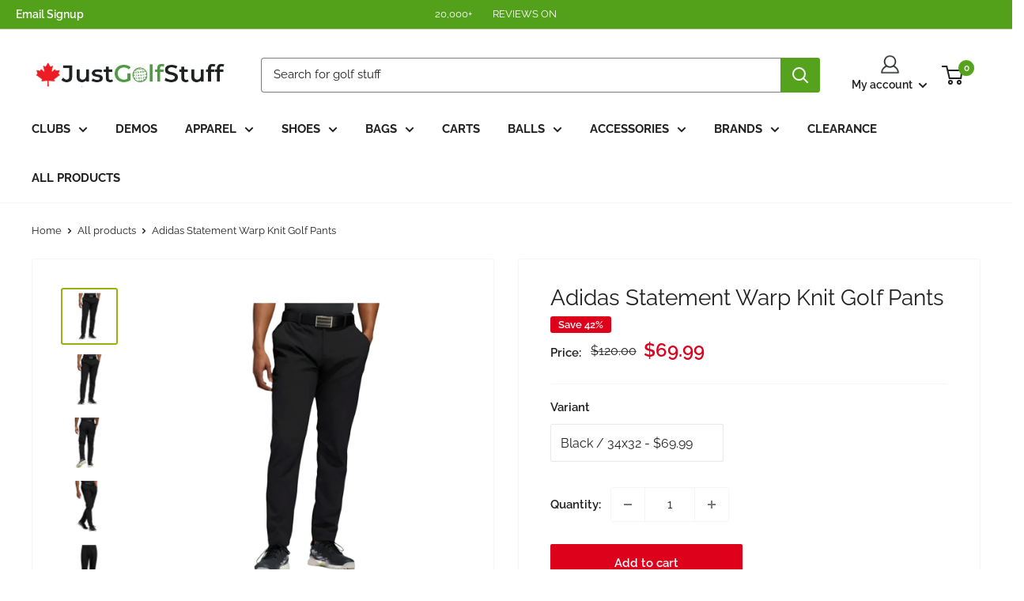

--- FILE ---
content_type: text/html; charset=utf-8
request_url: https://justgolfstuff.ca/products/adidas-statement-warp-knit-golf-pants
body_size: 134226
content:
<!doctype html>
<html class="no-js" lang="en">
  <head>
    

<script type="text/javascript">
    var flspdx = new Worker("data:text/javascript;base64," + btoa('onmessage=function(e){var t=new Request("//justgolfstuff.ca/cdn/shop/t/165/assets/worker-min.js?v=69406592365571008391761310011",{redirect:"follow"});fetch(t).then(e=>e.text()).then(e=>{postMessage(e)})};'));flspdx.onmessage = function (t) {var e = document.createElement("script");e.type = "text/javascript", e.textContent = t.data, document.head.appendChild(e)}, flspdx.postMessage("init");
  </script><div
  style="position:absolute;font-size:1200px;line-height:1;word-wrap:break-word;top:0;left:0;width:96vw;height:96vh;max-width:99vw;max-height:99vh;pointer-events:none;z-index:99999999999;color:transparent;overflow:hidden;"
  data-optimizer="Speed Boost: pagespeed-javascript"
>
  □
</div>
<script src="//justgolfstuff.ca/cdn/shop/t/165/assets/worker.js?v=49773567430683983701761310011" type="text/javascript"></script>
    
    
	<link rel="stylesheet" href="https://size-charts-relentless.herokuapp.com/css/size-charts-relentless.css" />
	<script>
	var sizeChartsRelentless = window.sizeChartsRelentless || {};
	sizeChartsRelentless.product = {"id":6877718020162,"title":"Adidas Statement Warp Knit Golf Pants","handle":"adidas-statement-warp-knit-golf-pants","description":"\u003ch5 data-mce-fragment=\"1\" class=\"headline___3-DvN\"\u003eHELPING TO REDUCE THE USE OF VIRGIN MATERIALS\u003c\/h5\u003e\n\u003cp data-mce-fragment=\"1\"\u003eGenerated from production waste, e.g. cutting scraps, and post-consumer household waste to avoid the larger environmental impact of producing virgin content.\u003c\/p\u003e\n\u003ch5 class=\"headline___3-DvN\"\u003eFOUR-WAY STRETCH FABRIC\u003c\/h5\u003e\n\u003cp\u003eFour-way stretch lets you bend, flex and move naturally.\u003c\/p\u003e\n\u003ch5 class=\"headline___3-DvN\"\u003eTAPERED CUT\u003c\/h5\u003e\n\u003cp\u003eTapered, ankle-length cut for modern style.\u003c\/p\u003e\n\u003cdiv class=\"text-content___1EWJO\"\u003e\n\u003ch5 class=\"subtitle___24U_v\"\u003eLIGHTWEIGHT, STRETCHY GOLF PANTS MADE IN PART WITH RECYCLED CONTENT.\u003c\/h5\u003e\n\u003cp class=\"gl-vspace\"\u003eThese adidas golf pants deliver performance for the course and style for the clubhouse. They're made of lightweight, breathable knit fabric with four-way stretch for unrestricted movement. Front and back pockets hold tees and ball markers, and an inner cargo pocket secures your range finder. Made with recycled content generated from production waste, e.g. cutting scraps, and post-consumer household waste to avoid the larger environmental impact of producing virgin content.\u003c\/p\u003e\n\u003c\/div\u003e\n\u003cdiv class=\"extra-instructions___3s3e1\"\u003e\n\u003cul class=\"gl-list gl-vspace-bpall-small\"\u003e\u003c\/ul\u003e\n\u003cp\u003e\u003cstrong\u003eDETAILS\u003c\/strong\u003e\u003c\/p\u003e\n\u003cul class=\"gl-list\"\u003e\n\u003cli class=\"gl-vspace-bpall-small\"\u003eRegular fit\u003c\/li\u003e\n\u003cli class=\"gl-vspace-bpall-small\"\u003eBelt loops with fly\u003c\/li\u003e\n\u003cli class=\"gl-vspace-bpall-small\"\u003e53% polyester, 47% recycled polyester tricot\u003c\/li\u003e\n\u003cli class=\"gl-vspace-bpall-small\"\u003eBreathable four-way stretch fabric\u003c\/li\u003e\n\u003cli class=\"gl-vspace-bpall-small\"\u003eFront and back pockets\u003c\/li\u003e\n\u003cli class=\"gl-vspace-bpall-small\"\u003eOne inner cargo pocket\u003c\/li\u003e\n\u003c\/ul\u003e\n\u003cul class=\"gl-list\"\u003e\n\u003cli class=\"gl-vspace-bpall-small\"\u003eTapered legs\u003c\/li\u003e\n\u003cli class=\"gl-vspace-bpall-small\"\u003eTricot\u003c\/li\u003e\n\u003cli class=\"gl-vspace-bpall-small\"\u003eImported\u003c\/li\u003e\n\u003cli class=\"gl-vspace-bpall-small\"\u003eProduct colour: Black\u003c\/li\u003e\n\u003cli class=\"gl-vspace-bpall-small\"\u003eProduct code: HA6226\u003c\/li\u003e\n\u003c\/ul\u003e\n\u003c\/div\u003e","published_at":"2023-11-10T10:58:23-05:00","created_at":"2023-01-17T12:41:20-05:00","vendor":"Pro Golf Liquidators","type":"Golf Pants","tags":["Adidas","Apparel","Brands","clear","clothing","mens","pants","shorts-pants"],"price":6999,"price_min":6999,"price_max":6999,"available":true,"price_varies":false,"compare_at_price":12000,"compare_at_price_min":12000,"compare_at_price_max":12000,"compare_at_price_varies":false,"variants":[{"id":40166985564226,"title":"Black \/ 32x32","option1":"Black","option2":"32x32","option3":null,"sku":"ADI-HA6226-3232","requires_shipping":true,"taxable":true,"featured_image":null,"available":false,"name":"Adidas Statement Warp Knit Golf Pants - Black \/ 32x32","public_title":"Black \/ 32x32","options":["Black","32x32"],"price":6999,"weight":680,"compare_at_price":12000,"inventory_quantity":0,"inventory_management":"shopify","inventory_policy":"deny","barcode":"194826193326","requires_selling_plan":false,"selling_plan_allocations":[],"quantity_rule":{"min":1,"max":null,"increment":1}},{"id":40166985596994,"title":"Black \/ 34x30","option1":"Black","option2":"34x30","option3":null,"sku":"ADI-HA6226-3430","requires_shipping":true,"taxable":true,"featured_image":null,"available":false,"name":"Adidas Statement Warp Knit Golf Pants - Black \/ 34x30","public_title":"Black \/ 34x30","options":["Black","34x30"],"price":6999,"weight":680,"compare_at_price":12000,"inventory_quantity":0,"inventory_management":"shopify","inventory_policy":"deny","barcode":"194826193210","requires_selling_plan":false,"selling_plan_allocations":[],"quantity_rule":{"min":1,"max":null,"increment":1}},{"id":40166985629762,"title":"Black \/ 34x32","option1":"Black","option2":"34x32","option3":null,"sku":"ADI-HA6226-3432","requires_shipping":true,"taxable":true,"featured_image":null,"available":true,"name":"Adidas Statement Warp Knit Golf Pants - Black \/ 34x32","public_title":"Black \/ 34x32","options":["Black","34x32"],"price":6999,"weight":680,"compare_at_price":12000,"inventory_quantity":4,"inventory_management":"shopify","inventory_policy":"deny","barcode":"194826193203","requires_selling_plan":false,"selling_plan_allocations":[],"quantity_rule":{"min":1,"max":null,"increment":1}},{"id":40166985662530,"title":"Black \/ 34x34","option1":"Black","option2":"34x34","option3":null,"sku":"ADI-HA6226-3434","requires_shipping":true,"taxable":true,"featured_image":null,"available":false,"name":"Adidas Statement Warp Knit Golf Pants - Black \/ 34x34","public_title":"Black \/ 34x34","options":["Black","34x34"],"price":6999,"weight":680,"compare_at_price":12000,"inventory_quantity":0,"inventory_management":"shopify","inventory_policy":"deny","barcode":"194826193395","requires_selling_plan":false,"selling_plan_allocations":[],"quantity_rule":{"min":1,"max":null,"increment":1}},{"id":40166985695298,"title":"Black \/ 36x32","option1":"Black","option2":"36x32","option3":null,"sku":"ADI-HA6226-3632","requires_shipping":true,"taxable":true,"featured_image":null,"available":true,"name":"Adidas Statement Warp Knit Golf Pants - Black \/ 36x32","public_title":"Black \/ 36x32","options":["Black","36x32"],"price":6999,"weight":680,"compare_at_price":12000,"inventory_quantity":11,"inventory_management":"shopify","inventory_policy":"deny","barcode":"4065423390318","requires_selling_plan":false,"selling_plan_allocations":[],"quantity_rule":{"min":1,"max":null,"increment":1}},{"id":40166985728066,"title":"Black \/ 38x32","option1":"Black","option2":"38x32","option3":null,"sku":"ADI-HA6226-3832","requires_shipping":true,"taxable":true,"featured_image":null,"available":false,"name":"Adidas Statement Warp Knit Golf Pants - Black \/ 38x32","public_title":"Black \/ 38x32","options":["Black","38x32"],"price":6999,"weight":680,"compare_at_price":12000,"inventory_quantity":0,"inventory_management":"shopify","inventory_policy":"deny","barcode":"4065423390097","requires_selling_plan":false,"selling_plan_allocations":[],"quantity_rule":{"min":1,"max":null,"increment":1}}],"images":["\/\/justgolfstuff.ca\/cdn\/shop\/products\/Adidas-Statement-Warp-Knit-Pants_site_b03a4843-82b9-498e-bb73-3cd382999d7a.jpg?v=1737731331","\/\/justgolfstuff.ca\/cdn\/shop\/products\/Screenshot2022-08-12200639_e9f26f33-3199-4b74-a96b-0a8bcebe16cc.jpg?v=1737731344","\/\/justgolfstuff.ca\/cdn\/shop\/products\/Screenshot2022-08-12200656_a249b264-6ba9-4beb-b8db-481fce26ef63.jpg?v=1737731360","\/\/justgolfstuff.ca\/cdn\/shop\/products\/Screenshot2022-08-12200727_59dc5099-88d3-42f3-a850-41d7a384667a.jpg?v=1737731372","\/\/justgolfstuff.ca\/cdn\/shop\/products\/Screenshot2022-08-12200752_96118b25-6630-438a-8c8e-990b59275d4f.jpg?v=1737731387","\/\/justgolfstuff.ca\/cdn\/shop\/products\/Screenshot2022-08-12200808_6bd3a4ab-09c8-4cd9-9aed-4934b7854658.jpg?v=1737731399","\/\/justgolfstuff.ca\/cdn\/shop\/products\/Screenshot2022-08-12200828_0baf91f6-b261-4474-878f-afb5aeb83855.jpg?v=1737731413","\/\/justgolfstuff.ca\/cdn\/shop\/products\/Screenshot2022-08-12200845_bffac0a2-a3f1-4849-b525-a25f7418fb16.jpg?v=1737731431"],"featured_image":"\/\/justgolfstuff.ca\/cdn\/shop\/products\/Adidas-Statement-Warp-Knit-Pants_site_b03a4843-82b9-498e-bb73-3cd382999d7a.jpg?v=1737731331","options":["Color","Size"],"media":[{"alt":"Adidas Statement Warp Knit Golf Pants","id":22335499534402,"position":1,"preview_image":{"aspect_ratio":1.0,"height":900,"width":900,"src":"\/\/justgolfstuff.ca\/cdn\/shop\/products\/Adidas-Statement-Warp-Knit-Pants_site_b03a4843-82b9-498e-bb73-3cd382999d7a.jpg?v=1737731331"},"aspect_ratio":1.0,"height":900,"media_type":"image","src":"\/\/justgolfstuff.ca\/cdn\/shop\/products\/Adidas-Statement-Warp-Knit-Pants_site_b03a4843-82b9-498e-bb73-3cd382999d7a.jpg?v=1737731331","width":900},{"alt":"Adidas Statement Warp Knit Golf Pants","id":22335499567170,"position":2,"preview_image":{"aspect_ratio":1.0,"height":900,"width":900,"src":"\/\/justgolfstuff.ca\/cdn\/shop\/products\/Screenshot2022-08-12200639_e9f26f33-3199-4b74-a96b-0a8bcebe16cc.jpg?v=1737731344"},"aspect_ratio":1.0,"height":900,"media_type":"image","src":"\/\/justgolfstuff.ca\/cdn\/shop\/products\/Screenshot2022-08-12200639_e9f26f33-3199-4b74-a96b-0a8bcebe16cc.jpg?v=1737731344","width":900},{"alt":"Adidas Statement Warp Knit Golf Pants","id":22335499599938,"position":3,"preview_image":{"aspect_ratio":1.0,"height":900,"width":900,"src":"\/\/justgolfstuff.ca\/cdn\/shop\/products\/Screenshot2022-08-12200656_a249b264-6ba9-4beb-b8db-481fce26ef63.jpg?v=1737731360"},"aspect_ratio":1.0,"height":900,"media_type":"image","src":"\/\/justgolfstuff.ca\/cdn\/shop\/products\/Screenshot2022-08-12200656_a249b264-6ba9-4beb-b8db-481fce26ef63.jpg?v=1737731360","width":900},{"alt":"Adidas Statement Warp Knit Golf Pants","id":22335499665474,"position":4,"preview_image":{"aspect_ratio":1.0,"height":900,"width":900,"src":"\/\/justgolfstuff.ca\/cdn\/shop\/products\/Screenshot2022-08-12200727_59dc5099-88d3-42f3-a850-41d7a384667a.jpg?v=1737731372"},"aspect_ratio":1.0,"height":900,"media_type":"image","src":"\/\/justgolfstuff.ca\/cdn\/shop\/products\/Screenshot2022-08-12200727_59dc5099-88d3-42f3-a850-41d7a384667a.jpg?v=1737731372","width":900},{"alt":"Adidas Statement Warp Knit Golf Pants","id":22335499698242,"position":5,"preview_image":{"aspect_ratio":1.0,"height":900,"width":900,"src":"\/\/justgolfstuff.ca\/cdn\/shop\/products\/Screenshot2022-08-12200752_96118b25-6630-438a-8c8e-990b59275d4f.jpg?v=1737731387"},"aspect_ratio":1.0,"height":900,"media_type":"image","src":"\/\/justgolfstuff.ca\/cdn\/shop\/products\/Screenshot2022-08-12200752_96118b25-6630-438a-8c8e-990b59275d4f.jpg?v=1737731387","width":900},{"alt":"Adidas Statement Warp Knit Golf Pants","id":22335499731010,"position":6,"preview_image":{"aspect_ratio":1.0,"height":900,"width":900,"src":"\/\/justgolfstuff.ca\/cdn\/shop\/products\/Screenshot2022-08-12200808_6bd3a4ab-09c8-4cd9-9aed-4934b7854658.jpg?v=1737731399"},"aspect_ratio":1.0,"height":900,"media_type":"image","src":"\/\/justgolfstuff.ca\/cdn\/shop\/products\/Screenshot2022-08-12200808_6bd3a4ab-09c8-4cd9-9aed-4934b7854658.jpg?v=1737731399","width":900},{"alt":"Adidas Statement Warp Knit Golf Pants","id":22335499763778,"position":7,"preview_image":{"aspect_ratio":1.0,"height":900,"width":900,"src":"\/\/justgolfstuff.ca\/cdn\/shop\/products\/Screenshot2022-08-12200828_0baf91f6-b261-4474-878f-afb5aeb83855.jpg?v=1737731413"},"aspect_ratio":1.0,"height":900,"media_type":"image","src":"\/\/justgolfstuff.ca\/cdn\/shop\/products\/Screenshot2022-08-12200828_0baf91f6-b261-4474-878f-afb5aeb83855.jpg?v=1737731413","width":900},{"alt":"Adidas Statement Warp Knit Golf Pants","id":22335499829314,"position":8,"preview_image":{"aspect_ratio":1.0,"height":900,"width":900,"src":"\/\/justgolfstuff.ca\/cdn\/shop\/products\/Screenshot2022-08-12200845_bffac0a2-a3f1-4849-b525-a25f7418fb16.jpg?v=1737731431"},"aspect_ratio":1.0,"height":900,"media_type":"image","src":"\/\/justgolfstuff.ca\/cdn\/shop\/products\/Screenshot2022-08-12200845_bffac0a2-a3f1-4849-b525-a25f7418fb16.jpg?v=1737731431","width":900}],"requires_selling_plan":false,"selling_plan_groups":[],"content":"\u003ch5 data-mce-fragment=\"1\" class=\"headline___3-DvN\"\u003eHELPING TO REDUCE THE USE OF VIRGIN MATERIALS\u003c\/h5\u003e\n\u003cp data-mce-fragment=\"1\"\u003eGenerated from production waste, e.g. cutting scraps, and post-consumer household waste to avoid the larger environmental impact of producing virgin content.\u003c\/p\u003e\n\u003ch5 class=\"headline___3-DvN\"\u003eFOUR-WAY STRETCH FABRIC\u003c\/h5\u003e\n\u003cp\u003eFour-way stretch lets you bend, flex and move naturally.\u003c\/p\u003e\n\u003ch5 class=\"headline___3-DvN\"\u003eTAPERED CUT\u003c\/h5\u003e\n\u003cp\u003eTapered, ankle-length cut for modern style.\u003c\/p\u003e\n\u003cdiv class=\"text-content___1EWJO\"\u003e\n\u003ch5 class=\"subtitle___24U_v\"\u003eLIGHTWEIGHT, STRETCHY GOLF PANTS MADE IN PART WITH RECYCLED CONTENT.\u003c\/h5\u003e\n\u003cp class=\"gl-vspace\"\u003eThese adidas golf pants deliver performance for the course and style for the clubhouse. They're made of lightweight, breathable knit fabric with four-way stretch for unrestricted movement. Front and back pockets hold tees and ball markers, and an inner cargo pocket secures your range finder. Made with recycled content generated from production waste, e.g. cutting scraps, and post-consumer household waste to avoid the larger environmental impact of producing virgin content.\u003c\/p\u003e\n\u003c\/div\u003e\n\u003cdiv class=\"extra-instructions___3s3e1\"\u003e\n\u003cul class=\"gl-list gl-vspace-bpall-small\"\u003e\u003c\/ul\u003e\n\u003cp\u003e\u003cstrong\u003eDETAILS\u003c\/strong\u003e\u003c\/p\u003e\n\u003cul class=\"gl-list\"\u003e\n\u003cli class=\"gl-vspace-bpall-small\"\u003eRegular fit\u003c\/li\u003e\n\u003cli class=\"gl-vspace-bpall-small\"\u003eBelt loops with fly\u003c\/li\u003e\n\u003cli class=\"gl-vspace-bpall-small\"\u003e53% polyester, 47% recycled polyester tricot\u003c\/li\u003e\n\u003cli class=\"gl-vspace-bpall-small\"\u003eBreathable four-way stretch fabric\u003c\/li\u003e\n\u003cli class=\"gl-vspace-bpall-small\"\u003eFront and back pockets\u003c\/li\u003e\n\u003cli class=\"gl-vspace-bpall-small\"\u003eOne inner cargo pocket\u003c\/li\u003e\n\u003c\/ul\u003e\n\u003cul class=\"gl-list\"\u003e\n\u003cli class=\"gl-vspace-bpall-small\"\u003eTapered legs\u003c\/li\u003e\n\u003cli class=\"gl-vspace-bpall-small\"\u003eTricot\u003c\/li\u003e\n\u003cli class=\"gl-vspace-bpall-small\"\u003eImported\u003c\/li\u003e\n\u003cli class=\"gl-vspace-bpall-small\"\u003eProduct colour: Black\u003c\/li\u003e\n\u003cli class=\"gl-vspace-bpall-small\"\u003eProduct code: HA6226\u003c\/li\u003e\n\u003c\/ul\u003e\n\u003c\/div\u003e"};
	sizeChartsRelentless.productCollections = [{"id":265269608514,"handle":"adidas-2022-pants-shorts-sale","updated_at":"2026-01-22T02:35:15-05:00","published_at":"2022-08-25T10:17:01-04:00","sort_order":"manual","template_suffix":"","published_scope":"web","title":"Adidas 2022 Pants + Shorts Sale","body_html":"Save Up to 50% on Adidas 2022 Shorts + Pants. Quantities are Limited, so Shop Now to Avoid Missing Out!"},{"id":265058025538,"handle":"adidas-2022-shorts-pants-sale","updated_at":"2026-01-22T02:35:15-05:00","published_at":"2022-08-14T19:32:33-04:00","sort_order":"manual","template_suffix":"","published_scope":"web","title":"Adidas 2022 Shorts + Pants Sale!","body_html":""},{"id":165552652354,"handle":"adidas","title":"Adidas Golf","updated_at":"2026-01-22T07:06:00-05:00","body_html":"\u003cp\u003e\u003cspan style=\"font-weight: 400;\"\u003eCapture the essence of classic style and modern performance with Adidas Golf Canada. Elevate your game with our premier collection of Adidas golf attire and gear.\u003c\/span\u003e\u003c\/p\u003e\n\u003ch2\u003e\u003cspan style=\"font-weight: 400;\"\u003eStep Up Your Game with Adidas Golf\u003c\/span\u003e\u003c\/h2\u003e\n\u003cp\u003e\u003cspan style=\"font-weight: 400;\"\u003eAdidas golf products are synonymous with quality and performance. In our Adidas collection, you'll find an extensive range of \u003ca href=\"https:\/\/justgolfstuff.ca\/collections\/apparel\" target=\"_blank\" title=\"Golf clothing, apparel, and attire\" rel=\"noopener\"\u003e\u003cstrong\u003egolf attire\u003c\/strong\u003e\u003c\/a\u003e and shoes designed to provide comfort, style, and a competitive edge. \u003c\/span\u003e\u003c\/p\u003e\n\u003cp\u003e\u003cspan style=\"font-weight: 400;\"\u003eCrafted with the latest technology and innovative materials, Adidas golf attire, including \u003ca href=\"https:\/\/justgolfstuff.ca\/collections\/mens-shirts\" target=\"_blank\" title=\"Golf shirts for men\" rel=\"noopener\"\u003e\u003cstrong\u003egolf shirts\u003c\/strong\u003e\u003c\/a\u003e and \u003ca href=\"https:\/\/justgolfstuff.ca\/collections\/mens-shorts\" target=\"_blank\" title=\"Golf shorts for men\" rel=\"noopener\"\u003e\u003cstrong\u003egolf shorts\u003c\/strong\u003e\u003c\/a\u003e, offers a sleek look without compromising on functionality. With Adidas golf shoes, you gain stability and traction with every swing, ensuring you stay at the top of your game from the first tee to the last putt.\u003c\/span\u003e\u003c\/p\u003e\n\u003cp\u003e\u003cspan style=\"font-weight: 400;\"\u003eAdidas golf gear, including golf bags, belts, \u003c\/span\u003e\u003ca href=\"https:\/\/justgolfstuff.ca\/collections\/golf-hats\"\u003e\u003cb\u003ehats\u003c\/b\u003e\u003c\/a\u003e\u003cspan style=\"font-weight: 400;\"\u003e, and \u003ca href=\"https:\/\/justgolfstuff.ca\/collections\/golf-gloves\" target=\"_blank\" title=\"Golf gloves\" rel=\"noopener\"\u003e\u003cstrong\u003egloves\u003c\/strong\u003e\u003c\/a\u003e, is designed with the golfer in mind, providing convenience, protection, and a professional edge. Whether you're a beginner or a seasoned pro, these essential items not only complement your Adidas golf attire but also enhance your overall experience on the course.\u003c\/span\u003e\u003cspan style=\"font-weight: 400;\"\u003e\u003c\/span\u003e\u003c\/p\u003e\n\u003cp\u003e\u003cspan style=\"font-weight: 400;\"\u003eAnd for the lady golfers, Adidas golf skorts offer both the elegance of a skirt and the practicality of shorts, ensuring freedom of movement and a stylish appearance. See, for instance, our best selling \u003ca href=\"https:\/\/justgolfstuff.ca\/products\/adidas-ladies-frill-skort-navy\" target=\"_blank\" title=\"Adidas Ladies Frill Skort - Navy\" rel=\"noopener\"\u003e\u003cstrong\u003eAdidas Ladies Frill Skort in the Navy colour\u003c\/strong\u003e\u003c\/a\u003e.\u003c\/span\u003e\u003c\/p\u003e\n\u003cp\u003e\u003cspan style=\"font-weight: 400;\"\u003eThe Adidas golf polo is a timeless classic, combining both performance fabrics and a sharp aesthetic to keep you looking and feeling cool under pressure.\u003c\/span\u003e\u003c\/p\u003e\n\u003cp\u003e\u003cspan style=\"font-weight: 400;\"\u003eLet's not forget the junior players – the collection includes Adidas golf gear that's perfect for the upcoming golf prodigies, ensuring they play in comfort and style.\u003c\/span\u003e\u003c\/p\u003e\n\u003cp\u003e\u003cspan style=\"font-weight: 400;\"\u003eTake a look at the \u003ca rel=\"noopener\" title=\"Adidas Golf Performance Hat\" href=\"https:\/\/justgolfstuff.ca\/products\/adidas-golf-performance-hat\" target=\"_blank\"\u003e\u003cstrong\u003eAdidas Golf Performance Hat\u003c\/strong\u003e\u003c\/a\u003e for a timeless classic golf hat.\u003c\/span\u003e\u003c\/p\u003e\n\u003ch2\u003e\u003cspan style=\"font-weight: 400;\"\u003eGear Up: What to Know Before Buying Adidas Golf Online\u003c\/span\u003e\u003c\/h2\u003e\n\u003cp\u003e\u003cspan style=\"font-weight: 400;\"\u003eInvesting in the right Adidas golf gear requires attention to detail. When shopping online, consider the fit and size guides for Adidas golf attire, ensuring optimal comfort and movement. For Adidas golf shoes, understanding the cleat systems and finding the best fit is crucial for stability and performance on varied terrains.\u003c\/span\u003e\u003c\/p\u003e\n\u003cp\u003e\u003cspan style=\"font-weight: 400;\"\u003eAlways check the seller's reputation and authenticity, especially for branded items like Adidas Canada. A reputable seller guarantees genuine products, customer satisfaction, and a reliable return policy. For more insight on choosing the right Adidas golf products, swing by our Just Golf Stuff blog, where you can learn more and make informed decisions for your next purchase.\u003c\/span\u003e\u003c\/p\u003e\n\u003cp\u003e\u003cspan style=\"font-weight: 400;\"\u003eRead in our blog: \u003c\/span\u003e\u003ca href=\"https:\/\/justgolfstuff.ca\/blogs\/guide\/golf-apparel-brands\"\u003e\u003cb\u003eThe 5 Best Golf Apparel and Clothing Brands for Serious Players\u003c\/b\u003e\u003c\/a\u003e\u003c\/p\u003e\n\u003cp\u003e\u003cspan style=\"font-weight: 400;\"\u003e##Why Choose Just Golf Stuff for Your Adidas Golf Needs?\u003c\/span\u003e\u003c\/p\u003e\n\u003cp\u003e\u003cspan style=\"font-weight: 400;\"\u003eJust Golf Stuff is your ace in the hole for unbeatable Adidas golf deals in Canada. We're not just about making a sale – our commitment is to provide golf enthusiasts with top-tier Adidas golf gear at the best prices online. Our stellar customer support, rated 4.5 at Review.io, is a testament to our dedication to your satisfaction. Have any questions or need advice? Our team is here to assist you every step of the way.\u003c\/span\u003e\u003c\/p\u003e\n\u003cp\u003e\u003cspan style=\"font-weight: 400;\"\u003eWith Just Golf Stuff, you can enjoy free shipping across Canada for orders over $100. Think about it – premium Adidas golf shoes, attire, and gear delivered right to your doorstep without the additional cost. And in the unlikely event you're not entirely thrilled with your purchase, our no-hassle 30-day return policy has you covered.\u003c\/span\u003e\u003c\/p\u003e\n\u003cp\u003e\u003cspan style=\"font-weight: 400;\"\u003e##Your Best Round Begins Here\u003c\/span\u003e\u003c\/p\u003e\n\u003cspan style=\"font-weight: 400;\"\u003eGet ready to be the envy of your foursome with the premium selection of Adidas golf gear at Just Golf Stuff. Shop our Adidas collection today and discover why countless Canadian golfers trust us for the best deals on Adidas golf attire, \u003c\/span\u003e\u003ca href=\"https:\/\/justgolfstuff.ca\/collections\/golf-shoes\"\u003e\u003cb\u003eshoes for golf\u003c\/b\u003e\u003c\/a\u003e\u003cspan style=\"font-weight: 400;\"\u003e, and equipment. It's time to enhance your golf game with Adidas, and Just Golf Stuff is here to make it happen – confidently, affordably, and exclusively for you.\u003c\/span\u003e","published_at":"2020-10-08T16:40:02-04:00","sort_order":"manual","template_suffix":"","disjunctive":false,"rules":[{"column":"tag","relation":"equals","condition":"Adidas"},{"column":"variant_inventory","relation":"greater_than","condition":"0"},{"column":"type","relation":"not_equals","condition":"mws_apo_generated"}],"published_scope":"web","image":{"created_at":"2021-03-22T16:05:49-04:00","alt":"Adidas Golf Shirts and Shoes","width":600,"height":600,"src":"\/\/justgolfstuff.ca\/cdn\/shop\/collections\/JGS_collections_adidas_1.png?v=1689712876"}},{"id":308729315394,"handle":"adidas-golf-apparel","title":"Adidas Golf Apparel","updated_at":"2026-01-22T07:06:00-05:00","body_html":"\u003cp\u003eSave Up to 65%\u003c\/p\u003e","published_at":"2026-01-07T09:25:55-05:00","sort_order":"best-selling","template_suffix":"","disjunctive":false,"rules":[{"column":"tag","relation":"equals","condition":"Adidas"},{"column":"type","relation":"not_equals","condition":"Golf Shoes"},{"column":"type","relation":"not_equals","condition":"Golf Hats"},{"column":"type","relation":"not_equals","condition":"Golf Bag"},{"column":"type","relation":"not_equals","condition":"Accessories"}],"published_scope":"web"},{"id":268709363778,"handle":"adidas-golf-pants","title":"Adidas Golf Pants","updated_at":"2026-01-22T07:06:00-05:00","body_html":"\u003cp\u003eSave up to 60% on Adidas Golf Pants!\u003c\/p\u003e","published_at":"2023-09-13T14:00:25-04:00","sort_order":"manual","template_suffix":"","disjunctive":false,"rules":[{"column":"type","relation":"equals","condition":"Golf Pants"},{"column":"tag","relation":"equals","condition":"Adidas"},{"column":"type","relation":"not_equals","condition":"mws_apo_generated"}],"published_scope":"web"},{"id":264786640962,"handle":"adidas-mens-shorts-and-pants","title":"adidas mens shorts and pants","updated_at":"2026-01-22T07:06:00-05:00","body_html":"","published_at":"2022-07-27T17:57:36-04:00","sort_order":"manual","template_suffix":"","disjunctive":false,"rules":[{"column":"tag","relation":"equals","condition":"mens"},{"column":"tag","relation":"equals","condition":"Adidas"},{"column":"tag","relation":"equals","condition":"shorts-pants"},{"column":"type","relation":"not_equals","condition":"mws_apo_generated"}],"published_scope":"web"},{"id":288146456642,"handle":"all-1","title":"all","updated_at":"2026-01-22T07:06:00-05:00","body_html":null,"published_at":"2024-12-11T09:32:44-05:00","sort_order":"best-selling","template_suffix":null,"disjunctive":false,"rules":[{"column":"type","relation":"not_equals","condition":"ShipWill"}],"published_scope":"web"},{"id":263687569474,"handle":"current-offers","updated_at":"2026-01-22T07:06:00-05:00","published_at":"2022-03-31T11:13:45-04:00","sort_order":"manual","template_suffix":"","published_scope":"web","title":"All Deals","body_html":"\u003cp\u003eThe best golf deals online are at your fingertips at Just Golf Stuff, a Canadian Small Business! On this page, you can browse some of the most affordable offers of professional and high-quality golf equipment.\u003c\/p\u003e\n\u003cp\u003eAs Gary Player once said: “\u003cem\u003eGolf is a game of skill, and it's also a game of luck\u003c\/em\u003e.”\u003cbr\u003e\u003c\/p\u003e\n\u003cp\u003eWell, you just got lucky! You found \u003cstrong\u003ethe best Just Golf Stuff deals\u003c\/strong\u003e!\u003c\/p\u003e\n\u003cp\u003eBrowse below and find a brand new golf club, another set of balls, or your next look to hit the green. Go ahead!\u003c\/p\u003e\n\u003cp\u003e\u003cstrong\u003eMost Orders over $100 Include FREE Shipping + Money Back Guarantee \u003c\/strong\u003e\u003c\/p\u003e\n\u003ch2\u003eEnjoy Golf the way you like with the Best Golf Deals Online\u003c\/h2\u003e\n\u003cp\u003eThe sport has been popular for centuries, and there are many reasons why people love to play it. You can enjoy the company of friends or family members, or you can play alone if you like.\u003c\/p\u003e\n\u003cp\u003eGolf is an activity that requires concentration, discipline, patience, and exercise - all things that we need in our everyday lives. It is also a great way to spend time with the family because it doesn't require any special skills other than being able to swing a club properly.\u003c\/p\u003e\n\u003cp\u003eAnd the best thing about golf is that, at \u003ca href=\"https:\/\/justgolfstuff.ca\/\" title=\"Just Golf Stuff\" target=\"_blank\"\u003eJust Golf Stuf\u003c\/a\u003ef, it doesn't cost much money to play! Especially on this year's Black Friday!\u003c\/p\u003e\n\u003cp\u003eIf you're looking for great deals on golf equipment, this amazing selection of gold deals will help you find them easily online so that you can enjoy your favorite sport without breaking the bank!\u003c\/p\u003e\n\u003cp\u003eSo don't wait any longer: browse below and find your new set of golf equipment for half the price!\u003c\/p\u003e\n\u003cp\u003eIf you're looking for something more specific, you can check our other collections:\u003c\/p\u003e\n\u003cul\u003e\n\u003cli\u003e\u003ca href=\"https:\/\/justgolfstuff.ca\/collections\/golf-clubs\" title=\"Golf Clubs\" target=\"_blank\"\u003eGolf clubs\u003c\/a\u003e\u003c\/li\u003e\n\u003cli\u003e\u003ca href=\"https:\/\/justgolfstuff.ca\/collections\/golf-balls\" title=\"Golf Balls\" target=\"_blank\"\u003eGolf balls\u003c\/a\u003e\u003c\/li\u003e\n\u003cli\u003e\u003ca href=\"https:\/\/justgolfstuff.ca\/collections\/push-carts\" title=\"Golf Carts\" target=\"_blank\"\u003eGolf carts\u003c\/a\u003e\u003c\/li\u003e\n\u003cli\u003e\u003ca href=\"https:\/\/justgolfstuff.ca\/collections\/golf-bags\" title=\"Golf Bags\" target=\"_blank\"\u003eGolf bags\u003c\/a\u003e\u003c\/li\u003e\n\u003cli\u003e\u003ca href=\"https:\/\/justgolfstuff.ca\/collections\/golf-shoes\" title=\"Golf Shoes\" target=\"_blank\"\u003eGolf shoes\u003c\/a\u003e\u003c\/li\u003e\n\u003cli\u003e\u003ca href=\"https:\/\/justgolfstuff.ca\/collections\/apparel\" title=\"Golf Clothing\" target=\"_blank\"\u003eGolf clothing\u003c\/a\u003e\u003c\/li\u003e\n\u003cli\u003e\u003ca href=\"https:\/\/justgolfstuff.ca\/collections\/accessories\" title=\"Golf Accessories\" target=\"_blank\"\u003eGolf accessories\u003c\/a\u003e\u003c\/li\u003e\n\u003c\/ul\u003e\n\u003cp\u003e \u003c\/p\u003e\n\u003ch2\u003eWhy Shop the Best Golf Deals at Just Golf Stuff?\u003c\/h2\u003e\n\u003cp\u003eJust Golf Stuff is the best place to find the best golf deals. It has a wide variety of products that are available at affordable prices.\u003c\/p\u003e\n\u003cp dir=\"auto\"\u003eWe have all been there before - you need new gear for your golf game, and you start searching online for deals. You find one site or store after another, but nothing is exactly what you are looking for.\u003c\/p\u003e\n\u003cp dir=\"auto\"\u003eIt is frustrating and time-consuming, especially if you are in a hurry and don’t have time to go from store to store looking for the perfect deal.\u003c\/p\u003e\n\u003cp dir=\"auto\"\u003eLuckily, this problem doesn't exist with Just Golf Stuff because we have everything you could ever want! They offer high-quality products at affordable prices, so finding your perfect deal will be easy peasy!\u003c\/p\u003e\n\u003cp\u003eBut if the price itself isn't enough to convince you, don't worry. You still have several reasons to shop the smart golf deals we offer at Just Golf Stuff.\u003c\/p\u003e\n\u003cp\u003eThe best one is our free shipping policy: \u003cstrong\u003ewe also offer free shipping on orders over $100\u003c\/strong\u003e, which is a big deal for anyone who wants to save money.\u003cbr\u003e\u003c\/p\u003e\n\u003cp\u003eWe also offer a \u003cstrong\u003e30-day refund guarantee\u003c\/strong\u003e if you're unhappy with your purchase. Learn more by reading our \u003ca title=\"JGS Refund Policy\" href=\"https:\/\/justgolfstuff.ca\/policies\/refund-policy\" target=\"_blank\"\u003eRefund Policy\u003c\/a\u003e.\u003c\/p\u003e\n\u003cp\u003eWe value your trust above anything. At Just Golf Stuff, you also get rewarded by sticking with us and enjoying our outstanding golf deals. You sign up for JGS Rewards and \u003cstrong\u003eearn points for shopping with us\u003c\/strong\u003e! Learn more on the \u003ca title=\"JGS Rewards Policy\" href=\"https:\/\/justgolfstuff.ca\/pages\/jgs-rewards-policy\" target=\"_blank\"\u003eRewards Policy page\u003c\/a\u003e.\u003c\/p\u003e\n\u003cp\u003eFinally, you can count on our stellar support. Just \u003ca title=\"Contact Us\" href=\"https:\/\/justgolfstuff.ca\/pages\/contact\" target=\"_blank\"\u003ereach out\u003c\/a\u003e if you need anything!\u003c\/p\u003e\n\u003cp dir=\"auto\"\u003e \u003c\/p\u003e","image":{"created_at":"2023-07-18T16:02:54-04:00","alt":"Smart Golf Deals!","width":400,"height":400,"src":"\/\/justgolfstuff.ca\/cdn\/shop\/collections\/Smart-Golf-Deals.jpg?v=1690995145"}},{"id":293322326082,"handle":"all-products","title":"All Products","updated_at":"2026-01-22T07:06:00-05:00","body_html":"","published_at":"2025-04-23T17:48:07-04:00","sort_order":"best-selling","template_suffix":"","disjunctive":false,"rules":[{"column":"variant_inventory","relation":"greater_than","condition":"0"}],"published_scope":"web"},{"id":266789093442,"handle":"boost-all","title":"Boost All","updated_at":"2026-01-22T07:06:00-05:00","body_html":"","published_at":"2022-11-18T10:24:17-05:00","sort_order":"manual","template_suffix":"","disjunctive":false,"rules":[{"column":"variant_price","relation":"greater_than","condition":"-1"},{"column":"title","relation":"not_contains","condition":"rest product"},{"column":"type","relation":"not_equals","condition":"mws_apo_generated"}],"published_scope":"web"},{"id":271564767298,"handle":"clearance-1","title":"Clearance","updated_at":"2026-01-22T07:06:00-05:00","body_html":"\u003cp data-mce-fragment=\"1\"\u003e\u003cspan style=\"font-weight: 400;\" data-mce-fragment=\"1\"\u003eJust Golf Stuff is proud to offer our customers clearance prices on top-quality golf products. \u003c\/span\u003e\u003cb data-mce-fragment=\"1\"\u003eYou can take an additional 20% off your purchase with promo code CLEAR20.\u003c\/b\u003e\u003c\/p\u003e\n\u003cp data-mce-fragment=\"1\"\u003e\u003cspan style=\"font-weight: 400;\" data-mce-fragment=\"1\"\u003eSo don’t wait any longer and shop for the best golf products today!\u003c\/span\u003e\u003c\/p\u003e\n\u003ch2 data-mce-fragment=\"1\"\u003e\u003cspan style=\"font-weight: 400;\" data-mce-fragment=\"1\"\u003eThe Best Golf Clearance in Canada!\u003c\/span\u003e\u003c\/h2\u003e\n\u003cp data-mce-fragment=\"1\"\u003e\u003ca href=\"https:\/\/justgolfstuff.ca\/\" title=\"Just Golf Stuff\" data-mce-fragment=\"1\" target=\"_blank\"\u003e\u003cspan style=\"font-weight: 400;\" data-mce-fragment=\"1\"\u003eJust Golf Stuff\u003c\/span\u003e\u003c\/a\u003e\u003cspan style=\"font-weight: 400;\" data-mce-fragment=\"1\"\u003e\u003cspan data-mce-fragment=\"1\"\u003e \u003c\/span\u003eis the best online golf retailer in Canada that offers golf products at insane low prices!\u003c\/span\u003e\u003c\/p\u003e\n\u003cp data-mce-fragment=\"1\"\u003e\u003cspan style=\"font-weight: 400;\" data-mce-fragment=\"1\"\u003eHere, you’ll find\u003cspan data-mce-fragment=\"1\"\u003e \u003c\/span\u003e\u003c\/span\u003e\u003cb data-mce-fragment=\"1\"\u003ethe best golf clearance deals\u003c\/b\u003e\u003cspan style=\"font-weight: 400;\" data-mce-fragment=\"1\"\u003e!\u003c\/span\u003e\u003c\/p\u003e\n\u003cp data-mce-fragment=\"1\"\u003e\u003cspan style=\"font-weight: 400;\" data-mce-fragment=\"1\"\u003eWe always have a great selection of deals on clearance, including clothing, balls, bags, accessories, and more. They even have exclusive deals on clearance items, so you can quickly get the best deals.\u003c\/span\u003e\u003c\/p\u003e\n\u003cp data-mce-fragment=\"1\"\u003e\u003cspan style=\"font-weight: 400;\" data-mce-fragment=\"1\"\u003eEnjoy our\u003cspan data-mce-fragment=\"1\"\u003e \u003c\/span\u003e\u003c\/span\u003e\u003ca href=\"https:\/\/justgolfstuff.ca\/pages\/shipping-information\" title=\"Shipping information\" data-mce-fragment=\"1\" target=\"_blank\"\u003e\u003cspan style=\"font-weight: 400;\" data-mce-fragment=\"1\"\u003efree shipping on most orders above $100 to all of Canada\u003c\/span\u003e\u003c\/a\u003e\u003cspan style=\"font-weight: 400;\" data-mce-fragment=\"1\"\u003e\u003cspan data-mce-fragment=\"1\"\u003e \u003c\/span\u003eand a\u003cspan data-mce-fragment=\"1\"\u003e \u003c\/span\u003e\u003c\/span\u003e\u003ca href=\"https:\/\/justgolfstuff.ca\/pages\/refund-policy\" title=\"Refund policy\" data-mce-fragment=\"1\" target=\"_blank\"\u003e\u003cspan style=\"font-weight: 400;\" data-mce-fragment=\"1\"\u003e30-day refund guarantee\u003c\/span\u003e\u003c\/a\u003e\u003cspan style=\"font-weight: 400;\" data-mce-fragment=\"1\"\u003e!\u003c\/span\u003e\u003c\/p\u003e\n\u003ch2 data-mce-fragment=\"1\"\u003e\u003cspan style=\"font-weight: 400;\" data-mce-fragment=\"1\"\u003eShop Top Golf Products at the Best Prices in Canada\u003c\/span\u003e\u003c\/h2\u003e\n\u003cp data-mce-fragment=\"1\"\u003e\u003cspan style=\"font-weight: 400;\" data-mce-fragment=\"1\"\u003eJust Golf Stuff is excited to offer\u003cspan data-mce-fragment=\"1\"\u003e \u003c\/span\u003e\u003c\/span\u003e\u003cb data-mce-fragment=\"1\"\u003eclearance on top golf products\u003c\/b\u003e\u003cspan style=\"font-weight: 400;\" data-mce-fragment=\"1\"\u003e! Top brands like\u003cspan data-mce-fragment=\"1\"\u003e \u003c\/span\u003e\u003c\/span\u003e\u003ca href=\"https:\/\/justgolfstuff.ca\/collections\/cleveland\" title=\"Cleveland golf products\" data-mce-fragment=\"1\" target=\"_blank\"\u003e\u003cspan style=\"font-weight: 400;\" data-mce-fragment=\"1\"\u003eCleveland\u003c\/span\u003e\u003c\/a\u003e\u003cspan style=\"font-weight: 400;\" data-mce-fragment=\"1\"\u003e,\u003cspan data-mce-fragment=\"1\"\u003e \u003c\/span\u003e\u003c\/span\u003e\u003ca href=\"https:\/\/justgolfstuff.ca\/collections\/northern-spirit\" title=\"Northern Spirit golf products\" data-mce-fragment=\"1\" target=\"_blank\"\u003e\u003cspan style=\"font-weight: 400;\" data-mce-fragment=\"1\"\u003eNorthern Spirit\u003c\/span\u003e\u003c\/a\u003e\u003cspan style=\"font-weight: 400;\" data-mce-fragment=\"1\"\u003e, and\u003cspan data-mce-fragment=\"1\"\u003e \u003c\/span\u003e\u003c\/span\u003e\u003ca href=\"https:\/\/justgolfstuff.ca\/collections\/adidas\" title=\"Adidas golf products\" data-mce-fragment=\"1\" target=\"_blank\"\u003e\u003cspan style=\"font-weight: 400;\" data-mce-fragment=\"1\"\u003eAdidas\u003c\/span\u003e\u003c\/a\u003e\u003cspan style=\"font-weight: 400;\" data-mce-fragment=\"1\"\u003e\u003cspan data-mce-fragment=\"1\"\u003e \u003c\/span\u003eget the best prices in the country.\u003c\/span\u003e\u003c\/p\u003e\n\u003cp data-mce-fragment=\"1\"\u003e\u003cspan style=\"font-weight: 400;\" data-mce-fragment=\"1\"\u003eWhether you're in the market for a new\u003cspan data-mce-fragment=\"1\"\u003e \u003c\/span\u003e\u003c\/span\u003e\u003ca href=\"https:\/\/justgolfstuff.ca\/collections\/golf-clubs\" title=\"Golf Clubs\" data-mce-fragment=\"1\" target=\"_blank\"\u003e\u003cspan style=\"font-weight: 400;\" data-mce-fragment=\"1\"\u003egolf club\u003c\/span\u003e\u003c\/a\u003e\u003cspan style=\"font-weight: 400;\" data-mce-fragment=\"1\"\u003e\u003cspan data-mce-fragment=\"1\"\u003e \u003c\/span\u003eor looking to restock your\u003cspan data-mce-fragment=\"1\"\u003e \u003c\/span\u003e\u003c\/span\u003e\u003ca href=\"https:\/\/justgolfstuff.ca\/collections\/golf-bags\" title=\"Golf bags\" data-mce-fragment=\"1\" target=\"_blank\"\u003e\u003cspan style=\"font-weight: 400;\" data-mce-fragment=\"1\"\u003egolf bag\u003c\/span\u003e\u003c\/a\u003e\u003cspan style=\"font-weight: 400;\" data-mce-fragment=\"1\"\u003e\u003cspan data-mce-fragment=\"1\"\u003e \u003c\/span\u003ewith\u003cspan data-mce-fragment=\"1\"\u003e \u003c\/span\u003e\u003c\/span\u003e\u003ca href=\"https:\/\/justgolfstuff.ca\/collections\/golf-balls\" title=\"Golf balls\" data-mce-fragment=\"1\" target=\"_blank\"\u003e\u003cspan style=\"font-weight: 400;\" data-mce-fragment=\"1\"\u003eballs\u003c\/span\u003e\u003c\/a\u003e\u003cspan style=\"font-weight: 400;\" data-mce-fragment=\"1\"\u003e, we've got you covered. \u003c\/span\u003e\u003c\/p\u003e\n\u003cp data-mce-fragment=\"1\"\u003e\u003cspan style=\"font-weight: 400;\" data-mce-fragment=\"1\"\u003eTake an extra\u003cspan data-mce-fragment=\"1\"\u003e \u003cstrong\u003e20\u003c\/strong\u003e\u003c\/span\u003e\u003c\/span\u003e\u003cb data-mce-fragment=\"1\"\u003e% off\u003c\/b\u003e\u003cspan style=\"font-weight: 400;\" data-mce-fragment=\"1\"\u003e\u003cspan data-mce-fragment=\"1\"\u003e \u003c\/span\u003eyour purchase with promo code\u003cspan data-mce-fragment=\"1\"\u003e \u003c\/span\u003e\u003c\/span\u003e\u003cb data-mce-fragment=\"1\"\u003eCLEAR20\u003c\/b\u003e\u003cspan style=\"font-weight: 400;\" data-mce-fragment=\"1\"\u003e. And get free shipping on most orders over $100!\u003c\/span\u003e\u003c\/p\u003e\n\u003cp data-mce-fragment=\"1\"\u003e\u003cspan style=\"font-weight: 400;\" data-mce-fragment=\"1\"\u003eThis is a limited-time offer, so what are you waiting for? Shop now and save big at Just Golf Stuff!\u003c\/span\u003e\u003c\/p\u003e","published_at":"2024-01-02T10:20:22-05:00","sort_order":"created-desc","template_suffix":"","disjunctive":false,"rules":[{"column":"tag","relation":"equals","condition":"Clear"},{"column":"type","relation":"not_equals","condition":"mws_apo_generated"}],"published_scope":"web","image":{"created_at":"2024-02-14T16:04:03-05:00","alt":"Green background with a polo shirt, a PING cap, and a pair of sneakers. The word Clearance is centered in bold white text over the items.","width":400,"height":400,"src":"\/\/justgolfstuff.ca\/cdn\/shop\/collections\/JGS_collections_400x400_Clearance.jpg?v=1757026562"}},{"id":266393976898,"handle":"cold-weather-gear","updated_at":"2026-01-22T07:06:00-05:00","published_at":"2022-10-12T16:20:53-04:00","sort_order":"manual","template_suffix":"","published_scope":"web","title":"Cold Weather Golf Clothes","body_html":"\u003cp\u003eStay Warm on the Golf Course this Spring! Save BIG on Adidas, Travis Mathew and More!\u003c\/p\u003e\n\u003cp\u003eBeat the chill while flaunting your style on the golf course. Browse our comprehensive collection of \u003cstrong\u003ecold weather golf clothes\u003c\/strong\u003e.\u003cbr\u003e\u003c\/p\u003e\n\u003ch2\u003e\u003cstrong\u003eThe Warmth \u0026amp; Excellence of Cold Weather Golf Apparel at Just Golf Stuff\u003c\/strong\u003e\u003c\/h2\u003e\n\u003cp\u003eHarsh weather should never stand in the way of you and your love for golf. That's exactly where cold weather golf apparel has got your back. These clothes come specially designed to seal in the warmth on windy and frosty days, ensuring you're comfortable as you stride around the golf course.\u003c\/p\u003e\n\u003cp\u003eOur collection of cold weather \u003ca href=\"https:\/\/justgolfstuff.ca\/collections\/golf-pants-for-men\" target=\"_blank\" title=\"Golf pants for men\" rel=\"noopener noreferrer\"\u003e\u003cstrong\u003egolf pants\u003c\/strong\u003e\u003c\/a\u003e comes with heavy-duty insulation but without compromising mobility. Rain or wind, these pants are your shield. Similarly, \u003ca href=\"https:\/\/justgolfstuff.ca\/collections\/mens-jackets\" target=\"_blank\" title=\"Men's golf jackets and hoodies\" rel=\"noopener noreferrer\"\u003e\u003cstrong\u003egolf jackets\u003c\/strong\u003e\u003c\/a\u003e for both men and \u003ca href=\"https:\/\/justgolfstuff.ca\/collections\/ladies-jackets\" target=\"_blank\" title=\"Golf jackets for women\" rel=\"noopener noreferrer\"\u003e\u003cstrong\u003ewomen\u003c\/strong\u003e\u003c\/a\u003e are designed to withstand the chill while offering a sophisticated look.\u003c\/p\u003e\n\u003cp\u003eYou might like to read: \u003ca href=\"https:\/\/justgolfstuff.ca\/blogs\/guide\/cold-weather-golf-attire\" target=\"_blank\" title=\"Cold weather golf attire\" rel=\"noopener noreferrer\"\u003e\u003cstrong\u003eCold Weather Golf Attire: How to Dress for Cold Days on the Course\u003c\/strong\u003e\u003c\/a\u003e\u003cbr data-mce-fragment=\"1\"\u003e\u003c\/p\u003e\n\u003cp\u003eWhen the weather is unpredictable, having golf pullovers and hoodies in your golfing arsenal is a smart move. These versatile creations offer warmth, style, and great for layering. Make a fashion statement with colorful \u003ca href=\"https:\/\/justgolfstuff.ca\/collections\/mens-sweaters\" target=\"_blank\" title=\"Golf sweaters for men\" rel=\"noopener noreferrer\"\u003e\u003cstrong\u003egolf sweaters for men\u003c\/strong\u003e\u003c\/a\u003e and women and stay toasty at the same time.\u003c\/p\u003e\n\u003cp\u003eComplete your look for the upcoming Spring of 2024 with our range of cold weather golf accessories. From \u003ca href=\"https:\/\/justgolfstuff.ca\/collections\/golf-hats\" target=\"_blank\" title=\"Golf hats for men and women\" rel=\"noopener noreferrer\"\u003e\u003cstrong\u003egolf hats\u003c\/strong\u003e\u003c\/a\u003e to golf belts and \u003ca href=\"https:\/\/justgolfstuff.ca\/collections\/golf-gloves\" target=\"_blank\" title=\"Golf gloves\" rel=\"noopener noreferrer\"\u003e\u003cstrong\u003egolf gloves\u003c\/strong\u003e\u003c\/a\u003e, everything you need to defy the cold is here at Just Golf Stuff.\u003c\/p\u003e\n\u003ch2\u003e\u003cstrong\u003eWhat to Consider When Buying Cold Weather Golf Clothes?\u003c\/strong\u003e\u003c\/h2\u003e\n\u003cp\u003eBefore buying cold weather apparel, take note of your specific climatic needs. If it's wind you're battling, look for wind-resistant golf jackets. If it's more about the cold, check for insulated golf hoodies or warm golf sweaters.\u003c\/p\u003e\n\u003cp\u003eKnowing your measurements and checking the sizing guide will ensure a good fit. Along with this, make sure to check the return policies and product authenticity of the seller.\u003c\/p\u003e\n\u003ch2\u003e\u003cstrong\u003eWhy Choose Just Golf Stuff for Your Cold Weather Golf Clothes\u003c\/strong\u003e\u003c\/h2\u003e\n\u003cp\u003e\u003ca href=\"https:\/\/justgolfstuff.ca\" target=\"_blank\" title=\"Just Golf Stuff homepage\" rel=\"noopener noreferrer\"\u003e\u003cstrong\u003eJust Golf Stuff\u003c\/strong\u003e\u003c\/a\u003e is your one-stop solution for all golfing needs. We ensure you receive the best golf deals in Canada on top brands. Get your hands on the most durable, comfortable, and stylish cold weather golf clothes without going heavy on your wallet.\u003c\/p\u003e\n\u003cp\u003eOur stellar customer support, rated 4.5, is always ready to cater to your doubts and inquiries, making your shopping experience smooth and enjoyable. With free shipping on orders above $100 and a \u003ca href=\"https:\/\/justgolfstuff.ca\/pages\/refund-policy\" target=\"_blank\" title=\"Just Golf Stuff refund policy\" rel=\"noopener noreferrer\"\u003e30-day return policy with a money-back guarantee\u003c\/a\u003e, we strive to exceed your shopping expectations every time.\u003c\/p\u003e\n\u003ch2\u003e\u003cstrong\u003eExperience the Warmth of Cold Weather Golf Clothes at Just Golf Stuff\u003c\/strong\u003e\u003c\/h2\u003e\n\u003cp\u003ePrepare to defy the chill on the golf course this cold season. Dive into our extensive collection of cold weather golf apparel, and find your perfect fit among the golf pants, golf jackets, pullovers, hoodies, and much more.\u003c\/p\u003e\n\u003cp\u003eDon't forget to pair your outfit with matching \u003ca href=\"https:\/\/justgolfstuff.ca\/collections\/golf-shoes\" target=\"_blank\" title=\"Golf shoes\" rel=\"noopener noreferrer\"\u003e\u003cstrong\u003egolf shoes\u003c\/strong\u003e\u003c\/a\u003e for men or women for an enhanced golf experience. Start shopping today and get ready for the best golf deals in Canada!\u003c\/p\u003e"},{"id":247259781,"handle":"deals","updated_at":"2026-01-22T07:06:00-05:00","published_at":"2017-03-15T16:27:00-04:00","sort_order":"manual","template_suffix":"","published_scope":"web","title":"Currently on Sale","body_html":"\u003cp\u003e\u003cspan\u003eMost orders over $100 Include FREE Shipping + Money Back Guarantee!\u003c\/span\u003e\u003c\/p\u003e","image":{"created_at":"2021-03-23T15:58:20-04:00","alt":"Currently on Sale","width":600,"height":600,"src":"\/\/justgolfstuff.ca\/cdn\/shop\/collections\/JGS_collections-OnSale_1.png?v=1689712867"}},{"id":268664504386,"handle":"fall-golf","updated_at":"2026-01-22T07:06:00-05:00","published_at":"2023-09-05T15:52:00-04:00","sort_order":"manual","template_suffix":"","published_scope":"web","title":"Fall Golf Clothes \u0026 Attire","body_html":"\u003cp\u003eWelcome to Just Golf Stuff's \u003cstrong\u003eFall Golf Collection\u003c\/strong\u003e. As the autumnal colors bloom and the air gets chillier, it's time to gather your \u003cstrong\u003efall golf clothes\u003c\/strong\u003e to stay warm, stylish, and comfortable on the green.\u003c\/p\u003e\n\u003ch2\u003eFall Collection of Golf Clothes, Attire, and More\u003c\/h2\u003e\n\u003cp\u003eOur Fall Collection comprises everything from snug fall golf jackets to smart fall golf pants and a varied range of golf attire. Equip yourself with the best deals in Canada on branded \u003ca href=\"https:\/\/justgolfstuff.ca\/collections\/apparel\" target=\"_blank\" title=\"Golf clothing and apparel\" rel=\"noopener noreferrer\"\u003e\u003cstrong\u003egolf apparel\u003c\/strong\u003e\u003c\/a\u003e, tailored to cater to both comfort and adaptability.\u003c\/p\u003e\n\u003cp\u003eWhether you are looking for \u003ca href=\"https:\/\/justgolfstuff.ca\/collections\/mens-jackets\" target=\"_blank\" title=\"Golf jackets for men\" rel=\"noopener noreferrer\"\u003e\u003cstrong\u003egolf jackets for men\u003c\/strong\u003e\u003c\/a\u003e, \u003ca href=\"https:\/\/justgolfstuff.ca\/collections\/mens-sweaters\" target=\"_blank\" title=\"Golf sweaters for men\" rel=\"noopener noreferrer\"\u003e\u003cstrong\u003egolf sweaters for men\u003c\/strong\u003e\u003c\/a\u003e or \u003ca href=\"https:\/\/justgolfstuff.ca\/collections\/ladies-jackets\" target=\"_blank\" title=\"Golf jackets for women\" rel=\"noopener noreferrer\"\u003e\u003cstrong\u003egolf jackets for women\u003c\/strong\u003e\u003c\/a\u003e, we bring to you these top brands, promising durability, style and that true golfer's edge.\u003c\/p\u003e\n\u003ch2\u003eThe Importance of Having Fall-Ready Golf Outfits\u003c\/h2\u003e\n\u003cp\u003eGolfers know the importance of careful attire selection. Fall golf clothes are not only about appearing polished but are designed to comply with the changing weather and to enhance your swing and overall golfing performance.\u003c\/p\u003e\n\u003cp\u003eFrom windbreakers designed to shield you from the cold breeze to golf shoes that provide support in diverse field conditions, our curated fall golf attire collection has it all.\u003c\/p\u003e\n\u003ch2\u003eWhat to Know Before Buying Golf Clothes Online\u003c\/h2\u003e\n\u003cp\u003eHere is what to keep in mind before purchasing your golf clothes online:\u003cbr data-mce-fragment=\"1\"\u003e\u003c\/p\u003e\n\u003col\u003e\n\u003cli\u003e\n\u003cstrong\u003eComfort\u003c\/strong\u003e – Always prioritize comfort over style. Look for breathable materials that will keep you warm yet prevent sweating.\u003c\/li\u003e\n\u003cli\u003e\n\u003cstrong\u003eFunctionality\u003c\/strong\u003e – Choose pieces that incorporate pockets for tees and scorecards, and zippers for easy adjustment.\u003c\/li\u003e\n\u003cli\u003e\n\u003cstrong\u003eVersatility\u003c\/strong\u003e – Consider the changing weather conditions of fall. Our fall golf apparel selection offers pieces that are ideal for layering.\u003c\/li\u003e\n\u003c\/ol\u003e\n\u003cp\u003eRemember, a golfer's fall wardrobe must not only include golf apparel but also \u003ca href=\"https:\/\/justgolfstuff.ca\/collections\/accessories\" target=\"_blank\" title=\"Golf accessories\" rel=\"noopener noreferrer\"\u003e\u003cstrong\u003egolf accessories\u003c\/strong\u003e\u003c\/a\u003e. From \u003ca href=\"https:\/\/justgolfstuff.ca\/collections\/golf-gloves\" target=\"_blank\" title=\"Golf gloves\" rel=\"noopener noreferrer\"\u003e\u003cstrong\u003egolf gloves\u003c\/strong\u003e\u003c\/a\u003e providing a superior grip to \u003ca href=\"https:\/\/justgolfstuff.ca\/collections\/training-aids\" target=\"_blank\" title=\"Golf training aids\" rel=\"noopener noreferrer\"\u003e\u003cstrong\u003egolf training aids\u003c\/strong\u003e\u003c\/a\u003e helping you refine your shots, we've got you covered.\u003cbr data-mce-fragment=\"1\"\u003e\u003cbr data-mce-fragment=\"1\"\u003eSet aside some time to visit the Just Golf Stuff Blog – a trove of information on golfing, our premium equipment, clothing collection, and much more.\u003c\/p\u003e\n\u003cp\u003eYou may like to read:\u003c\/p\u003e\n\u003cul\u003e\n\u003cli\u003e\n\u003ca href=\"https:\/\/justgolfstuff.ca\/blogs\/guide\/cold-weather-golf-attire\" target=\"_blank\" title=\"A guide on cold weather golf attire\" rel=\"noopener noreferrer\"\u003e\u003cstrong\u003eCold Weather Golf Attire: How to Dress for Cold Days on the Course\u003c\/strong\u003e\u003c\/a\u003e\u003cbr\u003e\n\u003c\/li\u003e\n\u003cli\u003e\n\u003ca href=\"https:\/\/justgolfstuff.ca\/blogs\/guide\/what-to-wear-golf-women\" target=\"_blank\" title=\"What to wear for golfing for women\" rel=\"noopener noreferrer\"\u003e\u003cstrong\u003eWhat to Wear in Golf for Women: the Ultimate Guide on Women's Golf Apparel\u003c\/strong\u003e\u003c\/a\u003e\u003cbr\u003e\n\u003c\/li\u003e\n\u003cli\u003e\n\u003ca href=\"https:\/\/justgolfstuff.ca\/blogs\/guide\/golf-apparel-brands\" target=\"_blank\" title=\"The best golf clothes and apparel brands\" rel=\"noopener noreferrer\"\u003e\u003cstrong\u003eThe 5 Best Golf Apparel and Clothing Brands for Serious Players in 2023\u003c\/strong\u003e\u003c\/a\u003e\u003cbr\u003e\n\u003c\/li\u003e\n\u003cli\u003e\n\u003ca href=\"https:\/\/justgolfstuff.ca\/blogs\/guide\/what-to-wear-golfing-for-men\" target=\"_blank\" title=\"What to wear for golfing for men\" rel=\"noopener noreferrer\"\u003e\u003cstrong\u003eThe Ultimate Guide for Men on What to Wear for Golfing\u003c\/strong\u003e\u003c\/a\u003e\u003cbr\u003e\n\u003c\/li\u003e\n\u003c\/ul\u003e\n\u003ch2\u003eWhy Shop Fall Golf Clothes at Just Golf Stuff?\u003c\/h2\u003e\n\u003cp\u003eExperience seamless shopping with Just Golf Stuff. All prices are clearly displayed in Canadian dollars, with no additional duty charges. Our stellar \u003ca href=\"https:\/\/justgolfstuff.ca\/pages\/support\" target=\"_blank\" title=\"Just Golf Stuff Customer Support\" rel=\"noopener noreferrer\"\u003e\u003cstrong\u003ecustomer support\u003c\/strong\u003e\u003c\/a\u003e is just a click away. With an impressive 4.4 out of 5 ratings at Review.io, we assure you of our service quality.\u003cbr data-mce-fragment=\"1\"\u003e\u003cbr data-mce-fragment=\"1\"\u003eWe offer \u003cstrong\u003efree shipping across Canada for orders above $99\u003c\/strong\u003e. Your selected products will be dispatched within seven days of purchase.\u003c\/p\u003e\n\u003cp\u003eShop with ease knowing our return policy offers a full refund money-back guarantee within 30 days of the shipping date, and store credit for returning the product within 60 days of the shipping date. Once approved, your refunds are processed within seven business days.\u003c\/p\u003e\n\u003ch2\u003eBuy Your New Fall Golf Clothes Today!\u003c\/h2\u003e\n\u003cp\u003eSo, gear up for an unforgettable fall season with \u003ca href=\"https:\/\/justgolfstuff.ca\" target=\"_blank\" title=\"Just Golf Stuff\" rel=\"noopener noreferrer\"\u003e\u003cstrong\u003eJust Golf Stuff\u003c\/strong\u003e\u003c\/a\u003e. Equip yourself with our top-notch fall golf jackets, fall golf pants, and other items from our enchanting Fall Collection. The best in Canada's golf apparel is just a click away!\u003cbr data-mce-fragment=\"1\"\u003e\u003c\/p\u003e"},{"id":269598326850,"handle":"gifts-under-100","title":"Gifts Under $100","updated_at":"2026-01-22T07:06:00-05:00","body_html":"\u003cmeta charset=\"utf-8\"\u003e\u003cspan data-mce-fragment=\"1\"\u003eGreat Gifts for the Golf Lover in Your Life for Under $100!\u003c\/span\u003e","published_at":"2023-11-06T15:33:56-05:00","sort_order":"manual","template_suffix":"","disjunctive":false,"rules":[{"column":"variant_price","relation":"less_than","condition":"100"},{"column":"variant_price","relation":"greater_than","condition":"25"},{"column":"type","relation":"not_equals","condition":"Everyday Essentials"},{"column":"type","relation":"not_equals","condition":"mws_apo_generated"}],"published_scope":"web"},{"id":269598359618,"handle":"gifts-under-200","title":"Gifts Under $200","updated_at":"2026-01-22T07:06:00-05:00","body_html":"\u003cmeta charset=\"utf-8\"\u003e\u003cspan data-mce-fragment=\"1\"\u003eGreat Gifts for the Golf Lover in Your Life for Under $200!\u003c\/span\u003e","published_at":"2023-11-06T15:34:19-05:00","sort_order":"manual","template_suffix":"","disjunctive":false,"rules":[{"column":"variant_price","relation":"less_than","condition":"200"},{"column":"variant_price","relation":"greater_than","condition":"50"},{"column":"type","relation":"not_equals","condition":"Everyday Essentials"},{"column":"type","relation":"not_equals","condition":"mws_apo_generated"}],"published_scope":"web"},{"id":165641551938,"handle":"apparel","title":"Golf Clothing \u0026 Apparel","updated_at":"2026-01-22T07:06:00-05:00","body_html":"\u003cp\u003eTwo essential aspects of playing well at golf are looking good and feeling comfortable. That's why Just Golf Stuff offers top-brand golf apparel at discounted prices!\u003c\/p\u003e\n\u003cp\u003eBrowse our collection below and find your new golf outfit!\u003c\/p\u003e\n\u003ch2\u003e\u003cstrong\u003e\u003cspan data-sheets-root=\"1\"\u003eDiscover Discount Golf Apparel from Top Canadian and Global Brands\u003c\/span\u003e\u003c\/strong\u003e\u003c\/h2\u003e\n\u003cp\u003e\u003cspan style=\"font-weight: 400;\"\u003e\u003cspan data-sheets-root=\"1\"\u003eUpgrade your on-course style and performance with our exceptional collection of discount golf apparel. At Just Golf Stuff, we offer an unbeatable selection of the best golf attire brands—including leading names like \u003cmeta charset=\"utf-8\"\u003e\n\u003ca rel=\"noopener noreferrer\" title=\"Adidas golf products\" href=\"https:\/\/justgolfstuff.ca\/collections\/adidas\" target=\"_blank\"\u003eAdidas\u003c\/a\u003e, \u003ca href=\"https:\/\/justgolfstuff.ca\/collections\/nike\" target=\"_blank\" title=\"Nike golf\" rel=\"noopener\"\u003eNike\u003c\/a\u003e, \u003cmeta charset=\"utf-8\"\u003e\n\u003ca rel=\"noopener noreferrer\" title=\"Puma golf products\" href=\"https:\/\/justgolfstuff.ca\/collections\/puma\" target=\"_blank\"\u003ePuma\u003c\/a\u003e, \u003cmeta charset=\"utf-8\"\u003e\n\u003ca rel=\"noopener noreferrer\" title=\"Greg Norman golf clothing\" href=\"https:\/\/justgolfstuff.ca\/collections\/greg-norman-collection\" target=\"_blank\"\u003eGreg Norman\u003c\/a\u003e, and \u003cmeta charset=\"utf-8\"\u003e\n\u003ca rel=\"noopener noreferrer\" title=\"Northern Spirit golf products\" href=\"https:\/\/justgolfstuff.ca\/collections\/northern-spirit\" target=\"_blank\"\u003eNorthern Spirit\u003c\/a\u003e.\u003c\/span\u003e\u003c\/span\u003e\u003c\/p\u003e\n\u003cp\u003e\u003cspan style=\"font-weight: 400;\"\u003e\u003cspan data-sheets-root=\"1\"\u003eOur curated range brings you the best golf brand clothing at prices you won't find anywhere else in Canada!\u003c\/span\u003e\u003c\/span\u003e\u003c\/p\u003e\n\u003cp\u003e\u003cspan style=\"font-weight: 400;\"\u003e\u003cspan data-sheets-root=\"1\"\u003eBrowse now to experience golf clothing styles engineered for comfort, movement, and confidence. Whether you’re searching for golf attire for the season or want to refresh your golf outfit with the latest trends, our collection ensures you never sacrifice quality for value.\u003c\/span\u003e\u003c\/span\u003e\u003c\/p\u003e\n\u003ch2\u003e\u003cstrong\u003e\u003cspan data-sheets-root=\"1\"\u003eWhy Shop the Best Golf Apparel at Just Golf Stuff?\u003c\/span\u003e\u003c\/strong\u003e\u003c\/h2\u003e\n\u003cp\u003e\u003cspan style=\"font-weight: 400;\"\u003e\u003cspan data-sheets-root=\"1\"\u003eWe’re passionate about making top-tier golf apparel accessible to every Canadian golfer. Choose from comfortable golf clothes crafted for all climates and swing styles, including high-performance polos, versatile pants, weather-ready jackets, and stylish shorts—all designed to keep you cool, mobile, and protected all game long.\u003c\/span\u003e\u003c\/span\u003e\u003c\/p\u003e\n\u003cp\u003e\u003cspan style=\"font-weight: 400;\"\u003e\u003cspan data-sheets-root=\"1\"\u003eEnjoy unbeatable discounts on golf wear from the most renowned golf gear brands and Canadian golf brands.\u003c\/span\u003e\u003c\/span\u003e\u003c\/p\u003e\n\u003cp\u003e\u003cspan style=\"font-weight: 400;\"\u003e\u003cspan data-sheets-root=\"1\"\u003eLooking for Canadian made golf apparel brands? Explore our growing selection to support home-grown golf innovation. Experience exceptional quality from golf brands clothing trusted by amateurs and pros alike.\u003c\/span\u003e\u003c\/span\u003e\u003c\/p\u003e\n\u003ch3\u003e\u003cspan style=\"font-weight: 400;\"\u003e\u003cspan data-sheets-root=\"1\"\u003eHuge Savings on Golf Clothing Sale – Golf Clearance Apparel for Every Golfer\u003c\/span\u003e\u003c\/span\u003e\u003c\/h3\u003e\n\u003cp\u003e\u003cspan style=\"font-weight: 400;\"\u003e\u003cspan data-sheets-root=\"1\"\u003eDon’t miss our golf clothing sale and clearance apparel specials! Find matching golf outfits, golf men clothing in all sizes, and mens golf outfits to suit any style—always at a fraction of retail prices.\u003c\/span\u003e\u003c\/span\u003e\u003c\/p\u003e\n\u003cp\u003e\u003cspan style=\"font-weight: 400;\"\u003e\u003cspan data-sheets-root=\"1\"\u003eShopping with us means enjoying:\u003c\/span\u003e\u003c\/span\u003e\u003c\/p\u003e\n\u003cul\u003e\n\u003cli\u003e\u003cspan style=\"font-weight: 400;\"\u003e\u003cspan data-sheets-root=\"1\"\u003eReliable nationwide shipping from within Canada (no duty fees)\u003c\/span\u003e\u003c\/span\u003e\u003c\/li\u003e\n\u003cli\u003e\u003cspan style=\"font-weight: 400;\"\u003e\u003cspan data-sheets-root=\"1\"\u003eFree shipping on orders over $100\u003c\/span\u003e\u003c\/span\u003e\u003c\/li\u003e\n\u003cli\u003e\u003cspan style=\"font-weight: 400;\"\u003e\u003cspan data-sheets-root=\"1\"\u003eEasy 30-day returns for a risk-free experience\u003c\/span\u003e\u003c\/span\u003e\u003c\/li\u003e\n\u003cli\u003e\u003cspan style=\"font-weight: 400;\"\u003e\u003cspan data-sheets-root=\"1\"\u003eTrusted service and 4.5\/5 customer satisfaction\u003cbr\u003e\u003c\/span\u003e\u003c\/span\u003e\u003c\/li\u003e\n\u003c\/ul\u003e\n\u003cp\u003e\u003cspan style=\"font-weight: 400;\"\u003e\u003cspan data-sheets-root=\"1\"\u003eSearching for the perfect men golf outfit has never been easier. Our range includes:\u003c\/span\u003e\u003c\/span\u003e\u003c\/p\u003e\n\u003cul\u003e\n\u003cli\u003e\u003cspan style=\"font-weight: 400;\"\u003e\u003cspan data-sheets-root=\"1\"\u003e\u003ca href=\"https:\/\/justgolfstuff.ca\/collections\/mens-shirts\" target=\"_blank\" title=\"Men's golf shirts and polos\" rel=\"noopener\"\u003e\u003cstrong\u003ePolos \u0026amp; Shirts\u003c\/strong\u003e\u003c\/a\u003e: Innovative cooling fabrics, classic and modern designs\u003c\/span\u003e\u003c\/span\u003e\u003c\/li\u003e\n\u003cli\u003e\u003cspan style=\"font-weight: 400;\"\u003e\u003cspan data-sheets-root=\"1\"\u003e\u003cstrong\u003e\u003ca href=\"https:\/\/justgolfstuff.ca\/collections\/mens-jackets\" target=\"_blank\" title=\"Men's jackets for golf\" rel=\"noopener\"\u003eJackets\u003c\/a\u003e \u0026amp; Sweaters\u003c\/strong\u003e: Breathable, windproof, and waterproof options for Canadian weather\u003c\/span\u003e\u003c\/span\u003e\u003c\/li\u003e\n\u003cli\u003e\u003cspan style=\"font-weight: 400;\"\u003e\u003cspan data-sheets-root=\"1\"\u003e\u003cstrong\u003e\u003ca href=\"https:\/\/justgolfstuff.ca\/collections\/mens-shorts\" target=\"_blank\" title=\"Golf shorts for men\" rel=\"noopener\"\u003eGolf Shorts\u003c\/a\u003e \u0026amp; Pants\u003c\/strong\u003e: Maximum flexibility and comfort, from fairway to clubhouse\u003c\/span\u003e\u003c\/span\u003e\u003c\/li\u003e\n\u003cli\u003e\u003cspan style=\"font-weight: 400;\"\u003e\u003cspan data-sheets-root=\"1\"\u003e\u003cstrong\u003eHats, Belts \u0026amp; \u003ca href=\"https:\/\/justgolfstuff.ca\/collections\/accessories\" target=\"_blank\" title=\"Golf accessories\" rel=\"noopener\"\u003eAccessories\u003c\/a\u003e\u003c\/strong\u003e: Complete your look and tee off in style\u003c\/span\u003e\u003c\/span\u003e\u003c\/li\u003e\n\u003cli\u003e\u003cspan style=\"font-weight: 400;\"\u003e\u003cspan data-sheets-root=\"1\"\u003e\u003cstrong\u003e\u003ca href=\"https:\/\/justgolfstuff.ca\/collections\/golf-shoes\" target=\"_blank\" title=\"Golf shoes\" rel=\"noopener\"\u003eGolf Shoes\u003c\/a\u003e to Match\u003c\/strong\u003e: Pair your attire with top-brand spiked or spikeless shoes\u003c\/span\u003e\u003c\/span\u003e\u003c\/li\u003e\n\u003cli\u003e\u003cspan style=\"font-weight: 400;\"\u003e\u003cspan data-sheets-root=\"1\"\u003e\u003cstrong\u003eMatching Golf Outfits\u003c\/strong\u003e: Build a cohesive look for tournaments or club outings\u003c\/span\u003e\u003c\/span\u003e\u003c\/li\u003e\n\u003c\/ul\u003e\n\u003cp\u003e\u003cspan style=\"font-weight: 400;\"\u003eFrom polos designed to keep you cool, versatile trousers to provide easy movement and comfort, to waterproof and windproof jackets like the \u003c\/span\u003e\u003ca rel=\"noopener noreferrer\" title=\"Adidas Anorak Half Zip Pullover\" href=\"https:\/\/justgolfstuff.ca\/products\/adidas-anorak-half-zip-pullover\" target=\"_blank\"\u003e\u003cspan style=\"font-weight: 400;\"\u003eAdidas Anorak Half-Zip Pullover\u003c\/span\u003e\u003c\/a\u003e\u003cspan style=\"font-weight: 400;\"\u003e, you can find all the clothing and apparel you need to stay comfortable and stylish.\u003c\/span\u003e\u003c\/p\u003e\n\u003cp\u003e\u003cspan style=\"font-weight: 400;\"\u003eIn no other website, you’ll find great deals on golf trousers like the \u003c\/span\u003e\u003ca rel=\"noopener noreferrer\" title=\"Travis Mathew Beck Shorts\" href=\"https:\/\/justgolfstuff.ca\/products\/travis-mathew-beck-shorts\" target=\"_blank\"\u003e\u003cspan style=\"font-weight: 400;\"\u003eTravis Mathew Beck Shorts\u003c\/span\u003e\u003c\/a\u003e\u003cspan style=\"font-weight: 400;\"\u003e and the \u003c\/span\u003e\u003ca rel=\"noopener noreferrer\" title=\"Adidas 2022 Men's Ultimate 365 10.5-Inch Core Shorts\" href=\"https:\/\/justgolfstuff.ca\/products\/adidas-2022-mens-ultimate365-10-5-inch-core-shorts\" target=\"_blank\"\u003e\u003cspan style=\"font-weight: 400;\"\u003eAdidas 2022 Ultimate365 10.5-Inch Core Shorts\u003c\/span\u003e\u003c\/a\u003e\u003cspan style=\"font-weight: 400;\"\u003e, and golf polo shirts like the \u003c\/span\u003e\u003ca rel=\"noopener noreferrer\" title=\"Adidas Go-To Camo-Print Polo Shirt\" href=\"https:\/\/justgolfstuff.ca\/products\/adidas-go-to-camo-print-polo-shirt\" target=\"_blank\"\u003e\u003cspan style=\"font-weight: 400;\"\u003eAdidas Go-To Camo-Print Polo Shirt\u003c\/span\u003e\u003c\/a\u003e\u003cspan style=\"font-weight: 400;\"\u003e and the \u003c\/span\u003e\u003cspan style=\"font-weight: 400;\"\u003e\u003ca rel=\"noopener noreferrer\" title=\"Nike Men's DRI-FIT Stripe Pattern Golf Shirt\" href=\"https:\/\/justgolfstuff.ca\/products\/nike-mens-dri-fit-stripe-pattern-golf-shirt\" target=\"_blank\"\u003eNike Men's DRI-FIT Stripe Pattern Golf Shir\u003c\/a\u003e\u003ca href=\"https:\/\/justgolfstuff.ca\/products\/nike-mens-dri-fit-stripe-pattern-golf-shirt\"\u003et\u003c\/a\u003e\u003c\/span\u003e\u003cspan style=\"font-weight: 400;\"\u003e with such insane deals!\u003c\/span\u003e\u003c\/p\u003e\n\u003cp\u003e\u003cspan style=\"font-weight: 400;\"\u003e\u003cspan data-sheets-root=\"1\"\u003eWondering where to buy golf clothes? Shop with confidence at Just Golf Stuff. Our unbeatable prices, wide selection, and commitment to quality make us the top destination for best golf apparel in Canada.\u003c\/span\u003e\u003c\/span\u003e\u003c\/p\u003e\n\u003ch2\u003e\u003cstrong\u003e\u003cspan data-sheets-root=\"1\"\u003eTips for Buying Men’s Golf Brand \u0026amp; Canadian Golf Apparel Online\u003c\/span\u003e\u003c\/strong\u003e\u003c\/h2\u003e\n\u003cp\u003e\u003cspan style=\"font-weight: 400;\"\u003e\u003cspan data-sheets-root=\"1\"\u003eSelecting the right golf mens clothing is crucial for both comfort and performance. Remember to:\u003c\/span\u003e\u003c\/span\u003e\u003c\/p\u003e\n\u003cul\u003e\n\u003cli\u003e\u003cspan style=\"font-weight: 400;\"\u003e\u003cspan data-sheets-root=\"1\"\u003eCheck our detailed size charts on each product page for a precise fit\u003c\/span\u003e\u003c\/span\u003e\u003c\/li\u003e\n\u003cli\u003e\u003cspan style=\"font-weight: 400;\"\u003e\u003cspan data-sheets-root=\"1\"\u003eChoose materials suited to your local climate—lightweight for summer, layered for spring\/fall\u003c\/span\u003e\u003c\/span\u003e\u003c\/li\u003e\n\u003cli\u003e\u003cspan style=\"font-weight: 400;\"\u003e\u003cspan data-sheets-root=\"1\"\u003eOpt for stretch fabrics and ergonomic cuts for unrestricted movement\u003c\/span\u003e\u003c\/span\u003e\u003c\/li\u003e\n\u003c\/ul\u003e\n\u003cp\u003e\u003cspan style=\"font-weight: 400;\"\u003eConsider the size of your clothes to ensure a comfortable fit. On all product pages in Just Golf Stuff, you’ll find a \u003c\/span\u003e\u003cb\u003esize chart\u003c\/b\u003e\u003cspan style=\"font-weight: 400;\"\u003e. Click on the button highlighted in the image below to check the size chart for that brand.\u003c\/span\u003e\u003c\/p\u003e\n\u003cp\u003e\u003cspan style=\"font-weight: 400;\"\u003e\u003cimg style=\"display: block; margin-left: auto; margin-right: auto;\" src=\"https:\/\/cdn.shopify.com\/s\/files\/1\/1530\/9909\/files\/golf-clothing-product-size-chart-highlight_480x480.png?v=1673530789\" alt='Golf clothing product page with highlight on the \"size chart\" button'\u003e\u003c\/span\u003e\u003c\/p\u003e\n\u003cp\u003e\u003cspan style=\"font-weight: 400;\"\u003eAfter clicking on the link, the size-chart window will open:\u003c\/span\u003e\u003c\/p\u003e\n\u003cp\u003e\u003cspan style=\"font-weight: 400;\"\u003e\u003cimg style=\"display: block; margin-left: auto; margin-right: auto;\" src=\"https:\/\/cdn.shopify.com\/s\/files\/1\/1530\/9909\/files\/size-chart-for-golf-clothing-and-apparel_480x480.png?v=1673530836\" alt=\"Size chart pop up window\"\u003e\u003c\/span\u003e\u003c\/p\u003e\n\u003cp\u003e \u003c\/p\u003e\n\u003ch2\u003e\u003cstrong\u003e\u003cspan data-sheets-root=\"1\"\u003eShop Men’s Golf Clothes on Sale Today\u003c\/span\u003e\u003c\/strong\u003e\u003c\/h2\u003e\n\u003cp\u003e\u003cspan style=\"font-weight: 400;\"\u003e\u003cspan data-sheets-root=\"1\"\u003eElevate your golf outfit and save big with \u003cmeta charset=\"utf-8\"\u003e\n\u003ca rel=\"noopener noreferrer\" title=\"Just Golf Stuff online golf store\" href=\"https:\/\/justgolfstuff.ca\/\" target=\"_blank\"\u003eJust Golf Stuff\u003c\/a\u003e. Gear up with best golf brand clothing and enjoy Canada’s best prices, exclusive rewards, and fast, local shipping.\u003c\/span\u003e\u003c\/span\u003e\u003c\/p\u003e\n\u003cp\u003e\u003cspan style=\"font-weight: 400;\"\u003e\u003cspan data-sheets-root=\"1\"\u003eBrowse our collection, discover premium golf wear, and get ready to impress on the course—shop now for the best deals in Canadian golf apparel!\u003c\/span\u003e\u003c\/span\u003e\u003cspan style=\"font-weight: 400;\"\u003e\u003c\/span\u003e\u003c\/p\u003e","published_at":"2020-10-15T10:48:44-04:00","sort_order":"manual","template_suffix":"","disjunctive":false,"rules":[{"column":"tag","relation":"equals","condition":"apparel"},{"column":"variant_inventory","relation":"greater_than","condition":"0"},{"column":"type","relation":"not_equals","condition":"mws_apo_generated"}],"published_scope":"web","image":{"created_at":"2021-03-22T16:20:26-04:00","alt":"Golf Clothing","width":400,"height":400,"src":"\/\/justgolfstuff.ca\/cdn\/shop\/collections\/JGS_collections_apparel_1.png?v=1689712870"}},{"id":264346894402,"handle":"mens-pants-and-shorts","updated_at":"2026-01-22T07:06:00-05:00","published_at":"2022-07-12T12:02:09-04:00","sort_order":"manual","template_suffix":"","published_scope":"web","title":"Golf Pants and Shorts for Men","body_html":"\u003cp data-mce-fragment=\"1\"\u003e\u003cspan style=\"font-weight: 400;\" data-mce-fragment=\"1\" data-mce-style=\"font-weight: 400;\"\u003eIf you want to look great, play with all the comfort you deserve, and have the best performance, you must check out our collection of fantastic \u003c\/span\u003e\u003cb data-mce-fragment=\"1\"\u003egolf shorts and pants for men\u003c\/b\u003e\u003cspan style=\"font-weight: 400;\" data-mce-fragment=\"1\" data-mce-style=\"font-weight: 400;\"\u003e.\u003c\/span\u003e\u003c\/p\u003e\n\u003cp data-mce-fragment=\"1\"\u003e\u003cspan style=\"font-weight: 400;\" data-mce-fragment=\"1\" data-mce-style=\"font-weight: 400;\"\u003eBrowse below and find your new golf outfit today at Just Golf Stuff! \u003c\/span\u003e\u003c\/p\u003e\n\u003ch2 data-mce-fragment=\"1\"\u003e\u003cspan style=\"font-weight: 400;\" data-mce-fragment=\"1\" data-mce-style=\"font-weight: 400;\"\u003eShop Golf Shorts and Pants for Men at Just Golf Stuff\u003c\/span\u003e\u003c\/h2\u003e\n\u003cp data-mce-fragment=\"1\"\u003e\u003cspan style=\"font-weight: 400;\" data-mce-fragment=\"1\" data-mce-style=\"font-weight: 400;\"\u003eLooking to up your game on the green without breaking the bank? Check out our selection of golf shorts and pants for men. Whether you're a seasoned pro or just starting out, our styles offer superior comfort and performance, all at discounted prices. \u003c\/span\u003e\u003c\/p\u003e\n\u003cp data-mce-fragment=\"1\"\u003e\u003cspan style=\"font-weight: 400;\" data-mce-fragment=\"1\" data-mce-style=\"font-weight: 400;\"\u003eLook no further than \u003c\/span\u003e\u003cstrong\u003e\u003ca href=\"https:\/\/justgolfstuff.ca\/\" data-mce-fragment=\"1\" data-mce-href=\"https:\/\/justgolfstuff.ca\/\"\u003eJust Golf Stuff\u003c\/a\u003e\u003c\/strong\u003e\u003cspan style=\"font-weight: 400;\" data-mce-fragment=\"1\" data-mce-style=\"font-weight: 400;\"\u003e if you’re after a great deal on golf shorts and pants. We offer top-brand golf apparel at discounted prices so that you can look your best on the green.\u003c\/span\u003e\u003c\/p\u003e\n\u003cp data-mce-fragment=\"1\"\u003e\u003cspan style=\"font-weight: 400;\" data-mce-fragment=\"1\" data-mce-style=\"font-weight: 400;\"\u003eOur golf shorts and pants are designed to provide superior comfort and performance so that you can play your best game ever.\u003c\/span\u003e\u003c\/p\u003e\n\u003cp data-mce-fragment=\"1\"\u003e\u003cspan style=\"font-weight: 400;\" data-mce-fragment=\"1\" data-mce-style=\"font-weight: 400;\"\u003eFeel free to browse our other collections and build your new golf outfit with our \u003c\/span\u003e\u003cstrong\u003e\u003ca href=\"https:\/\/justgolfstuff.ca\/collections\/mens-shirts\" data-mce-fragment=\"1\" data-mce-href=\"https:\/\/justgolfstuff.ca\/collections\/mens-shirts\"\u003emen’s shirts\u003c\/a\u003e\u003c\/strong\u003e\u003cspan style=\"font-weight: 400;\" data-mce-fragment=\"1\" data-mce-style=\"font-weight: 400;\"\u003e, \u003c\/span\u003e\u003cstrong\u003e\u003ca href=\"https:\/\/justgolfstuff.ca\/collections\/mens-polos\" data-mce-fragment=\"1\" data-mce-href=\"https:\/\/justgolfstuff.ca\/collections\/mens-polos\"\u003epolos\u003c\/a\u003e\u003c\/strong\u003e\u003cspan style=\"font-weight: 400;\" data-mce-fragment=\"1\" data-mce-style=\"font-weight: 400;\"\u003e, and \u003c\/span\u003e\u003cstrong\u003e\u003ca href=\"https:\/\/justgolfstuff.ca\/collections\/mens-golf-jackets\" title=\"Men's golf jackets\" data-mce-fragment=\"1\" data-mce-href=\"https:\/\/justgolfstuff.ca\/collections\/mens-golf-jackets\"\u003egolf jackets\u003c\/a\u003e\u003c\/strong\u003e\u003cspan style=\"font-weight: 400;\" data-mce-fragment=\"1\" data-mce-style=\"font-weight: 400;\"\u003e!\u003c\/span\u003e\u003c\/p\u003e\n\u003cp data-mce-fragment=\"1\"\u003e\u003cspan style=\"font-weight: 400;\" data-mce-fragment=\"1\" data-mce-style=\"font-weight: 400;\"\u003eAnd we offer free shipping in Canada for orders above $99. So what are you waiting for? Shop with Just Golf Stuff today!\u003c\/span\u003e\u003c\/p\u003e\n\u003cp data-mce-fragment=\"1\"\u003e\u003cspan style=\"font-weight: 400;\" data-mce-fragment=\"1\" data-mce-style=\"font-weight: 400;\"\u003ePlease take a look at our best-selling golf shorts and pants for men!\u003c\/span\u003e\u003c\/p\u003e\n\u003cul\u003e\n\u003cli\u003e\u003ca href=\"https:\/\/justgolfstuff.ca\/products\/nike-mens-2022-dri-fit-golf-jogger-pants\" target=\"_blank\" title=\"Nike Men's 2022 Dri-FIT Golf Jogger Pants\" rel=\"noopener noreferrer\"\u003e\u003cspan style=\"font-weight: 400;\" data-mce-fragment=\"1\" data-mce-style=\"font-weight: 400;\"\u003eNike Men's 2022 Dri-FIT Golf Jogger Pants\u003c\/span\u003e\u003c\/a\u003e\u003c\/li\u003e\n\u003cli\u003e\u003ca href=\"https:\/\/justgolfstuff.ca\/products\/adidas-ultimate365-tapered-golf-pants\" target=\"_blank\" title=\"Adidas 2022 Ultimate365 Tapered Golf Pants\" rel=\"noopener noreferrer\"\u003e\u003cspan style=\"font-weight: 400;\" data-mce-fragment=\"1\" data-mce-style=\"font-weight: 400;\"\u003eAdidas 2022 Ultimate365 Tapered Golf Pants\u003c\/span\u003e\u003c\/a\u003e\u003c\/li\u003e\n\u003c\/ul\u003e\n\u003cp data-mce-fragment=\"1\"\u003e \u003c\/p\u003e"},{"id":269308592194,"handle":"golf-pants-for-men","title":"Golf Pants for Men","updated_at":"2026-01-22T07:06:00-05:00","body_html":"\u003cmeta charset=\"utf-8\"\u003e\n\u003cdiv data-mce-fragment=\"1\" class=\"collection__meta\"\u003e\n\u003cdiv data-mce-fragment=\"1\" class=\"collection__meta-inner\"\u003e\n\u003cspan data-mce-fragment=\"1\" style=\"font-weight: 400;\" data-mce-style=\"font-weight: 400;\"\u003eIf you want to look great, play with all the comfort you deserve, and have the best performance, you must check out our collection of fantastic\u003cspan data-mce-fragment=\"1\"\u003e \u003c\/span\u003e\u003c\/span\u003e\u003cb data-mce-fragment=\"1\"\u003egolf pants for men\u003c\/b\u003e\u003cspan data-mce-fragment=\"1\" style=\"font-weight: 400;\" data-mce-style=\"font-weight: 400;\"\u003e.\u003c\/span\u003e\u003cbr\u003e\n\u003c\/div\u003e\n\u003c\/div\u003e\n\u003cdiv data-mce-fragment=\"1\" class=\"collection__description\" aria-expanded=\"false\"\u003e\n\u003cdiv data-mce-fragment=\"1\" class=\"rte\"\u003e\n\u003cspan data-mce-fragment=\"1\" style=\"font-weight: 400;\" data-mce-style=\"font-weight: 400;\"\u003eBrowse below and find your new golf outfit today at Just Golf Stuff! \u003c\/span\u003e\n\u003ch2 data-mce-fragment=\"1\"\u003e\u003cspan data-mce-fragment=\"1\" style=\"font-weight: 400;\" data-mce-style=\"font-weight: 400;\"\u003eShop Golf Pants for Men at Just Golf Stuff\u003c\/span\u003e\u003c\/h2\u003e\n\u003cp data-mce-fragment=\"1\"\u003e\u003cspan data-mce-fragment=\"1\" style=\"font-weight: 400;\" data-mce-style=\"font-weight: 400;\"\u003eLooking to up your game on the green without breaking the bank? Check out our selection of golf pants for men. Whether you're a seasoned pro or just starting out, our styles offer superior comfort and performance, all at discounted prices. \u003c\/span\u003e\u003c\/p\u003e\n\u003cp data-mce-fragment=\"1\"\u003e\u003cspan data-mce-fragment=\"1\" style=\"font-weight: 400;\" data-mce-style=\"font-weight: 400;\"\u003eLook no further than\u003cspan data-mce-fragment=\"1\"\u003e \u003c\/span\u003e\u003c\/span\u003e\u003cstrong data-mce-fragment=\"1\"\u003e\u003ca data-mce-fragment=\"1\" href=\"https:\/\/justgolfstuff.ca\/\" data-mce-href=\"https:\/\/justgolfstuff.ca\/\"\u003eJust Golf Stuff\u003c\/a\u003e\u003c\/strong\u003e\u003cspan data-mce-fragment=\"1\" style=\"font-weight: 400;\" data-mce-style=\"font-weight: 400;\"\u003e\u003cspan data-mce-fragment=\"1\"\u003e \u003c\/span\u003eif you’re after a great deal on golf pants. We offer top-brand golf apparel at discounted prices so that you can look your best on the green.\u003c\/span\u003e\u003c\/p\u003e\n\u003cp data-mce-fragment=\"1\"\u003e\u003cspan data-mce-fragment=\"1\" style=\"font-weight: 400;\" data-mce-style=\"font-weight: 400;\"\u003eOur golf shorts are designed to provide superior comfort and performance so that you can play your best game ever.\u003c\/span\u003e\u003c\/p\u003e\n\u003cp data-mce-fragment=\"1\"\u003e\u003cspan data-mce-fragment=\"1\" style=\"font-weight: 400;\" data-mce-style=\"font-weight: 400;\"\u003eFeel free to browse our other collections and build your new golf outfit with our\u003cspan data-mce-fragment=\"1\"\u003e \u003c\/span\u003e\u003c\/span\u003e\u003cstrong data-mce-fragment=\"1\"\u003e\u003ca data-mce-fragment=\"1\" href=\"https:\/\/justgolfstuff.ca\/collections\/mens-shirts\" data-mce-href=\"https:\/\/justgolfstuff.ca\/collections\/mens-shirts\"\u003emen’s shirts\u003c\/a\u003e\u003c\/strong\u003e\u003cspan data-mce-fragment=\"1\" style=\"font-weight: 400;\" data-mce-style=\"font-weight: 400;\"\u003e,\u003cspan data-mce-fragment=\"1\"\u003e \u003c\/span\u003e\u003c\/span\u003e\u003cstrong data-mce-fragment=\"1\"\u003e\u003ca data-mce-fragment=\"1\" href=\"https:\/\/justgolfstuff.ca\/collections\/mens-polos\" data-mce-href=\"https:\/\/justgolfstuff.ca\/collections\/mens-polos\"\u003epolos\u003c\/a\u003e\u003c\/strong\u003e\u003cspan data-mce-fragment=\"1\" style=\"font-weight: 400;\" data-mce-style=\"font-weight: 400;\"\u003e, and\u003cspan data-mce-fragment=\"1\"\u003e \u003c\/span\u003e\u003c\/span\u003e\u003cstrong data-mce-fragment=\"1\"\u003e\u003ca data-mce-fragment=\"1\" title=\"Men's golf jackets\" href=\"https:\/\/justgolfstuff.ca\/collections\/mens-golf-jackets\" data-mce-href=\"https:\/\/justgolfstuff.ca\/collections\/mens-golf-jackets\"\u003egolf jackets\u003c\/a\u003e\u003c\/strong\u003e\u003cspan data-mce-fragment=\"1\" style=\"font-weight: 400;\" data-mce-style=\"font-weight: 400;\"\u003e!\u003c\/span\u003e\u003c\/p\u003e\n\u003cp data-mce-fragment=\"1\"\u003e\u003cspan data-mce-fragment=\"1\" style=\"font-weight: 400;\" data-mce-style=\"font-weight: 400;\"\u003eAnd we offer free shipping in Canada for orders above $100. So what are you waiting for? Shop with Just Golf Stuff today!\u003c\/span\u003e\u003c\/p\u003e\n\u003cp data-mce-fragment=\"1\"\u003e\u003cspan data-mce-fragment=\"1\" style=\"font-weight: 400;\" data-mce-style=\"font-weight: 400;\"\u003ePlease take a look at our best-selling golf pants for men!\u003c\/span\u003e\u003c\/p\u003e\n\u003cul data-mce-fragment=\"1\"\u003e\n\u003cli data-mce-fragment=\"1\"\u003e\n\u003cp class=\"product-meta__title heading h1\"\u003e\u003ca href=\"https:\/\/justgolfstuff.ca\/products\/adidas-go-to-5-pocket-golf-pants\"\u003eAdidas 2023 Go-To 5-Pocket Golf Pants\u003c\/a\u003e\u003c\/p\u003e\n\u003c\/li\u003e\n\u003cli data-mce-fragment=\"1\"\u003e\n\u003cp class=\"product-meta__title heading h1\"\u003e\u003ca href=\"https:\/\/justgolfstuff.ca\/products\/adidas-ultimate-365-tapered-golf-pants\"\u003eAdidas Ultimate365 Tapered Golf Pants\u003c\/a\u003e\u003c\/p\u003e\n\u003c\/li\u003e\n\u003c\/ul\u003e\n\u003c\/div\u003e\n\u003c\/div\u003e","published_at":"2023-10-24T15:41:07-04:00","sort_order":"manual","template_suffix":"","disjunctive":false,"rules":[{"column":"tag","relation":"equals","condition":"mens"},{"column":"type","relation":"equals","condition":"Golf Pants"},{"column":"type","relation":"not_equals","condition":"mws_apo_generated"}],"published_scope":"web"},{"id":291537158210,"handle":"mens-clothing","title":"Men's Clothing","updated_at":"2026-01-22T07:06:00-05:00","body_html":"\u003cp\u003eDiscover the perfect blend of style, comfort, and performance with our extensive collection of \u003cstrong\u003etop brand men's golf clothing\u003c\/strong\u003e.\u003c\/p\u003e\n\u003cp\u003eWhether you're an avid golfer or just getting started, having the right golf attire not only enhances your performance but also boosts your confidence on the course.\u003c\/p\u003e\n\u003cp\u003eAt Just Golf Stuff, a proudly Canadian small business, we make it easy for you to find precisely what you need to elevate your game.\u003c\/p\u003e\n\u003cp\u003eExplore our diverse range of high-quality apparel designed to give you a competitive edge and, more importantly, make you look good doing it!\u003c\/p\u003e\n\u003ch2\u003eWhat Will You Find Here?\u003c\/h2\u003e\n\u003cp\u003eOur meticulously curated collection features everything from breathable polos and \u003ca href=\"https:\/\/justgolfstuff.ca\/collections\/mens-jackets\" title=\"Golf jackets and outwear for men\" target=\"_blank\"\u003e\u003cstrong\u003einnovative outerwear\u003c\/strong\u003e\u003c\/a\u003e to premium trousers and comfortable shorts.\u003c\/p\u003e\n\u003cp\u003eWith options to suit every taste and requirement, we're confident you’ll find the next great addition to your golf wardrobe right here. Get ready to turn heads on every fairway and green with our stylish, performance-driven golf clothing for men.\u003c\/p\u003e\n\u003ch2\u003eHow to Buy Golf Clothing for Men Online\u003c\/h2\u003e\n\u003cp\u003eShopping online for men's golf clothing should be as straightforward as a perfect drive down the fairway. Begin by \u003ca href=\"https:\/\/justgolfstuff.ca\/blogs\/guide\/cold-weather-golf-attire\" title=\"Cold weather golf attire\" target=\"_blank\"\u003e\u003cstrong\u003econsidering the climate and conditions\u003c\/strong\u003e\u003c\/a\u003e you'll be playing in. If you’re golfing in cooler temperatures, layering is key; look for comfortable vests or sweaters that provide warmth without restricting your swing. For warmer days, opt for breathable and moisture-wicking polos to keep you cool and dry.\u003c\/p\u003e\n\u003cp\u003eFit is another crucial factor to consider when buying golf clothing for men. A well-fitted polo or pair of shorts can make a significant difference in your comfort and performance. Check product descriptions for sizing guidelines and measurements to ensure you get the ideal fit. Most websites, including ours, offer detailed size charts and customer reviews to guide your choice.\u003c\/p\u003e\n\u003cp\u003eLastly, don’t overlook the importance of style. Golf is as much about expression as it is about performance. Choose apparel that not only fits well but also reflects your personal style. Whether you prefer classic neutrals or bold colours, we have a wide array of stylish options that satisfy your taste while upholding the required functionality on the course.\u003c\/p\u003e\n\u003cp\u003eTake a look at our blog for more tips:\u003c\/p\u003e\n\u003cul\u003e\n\u003cli\u003e\n\u003ca href=\"https:\/\/justgolfstuff.ca\/blogs\/guide\/what-to-wear-golfing-for-men\" target=\"_blank\" title=\"The ultimate golf clothing guide for men\" rel=\"noopener\"\u003e\u003cstrong\u003eThe Ultimate Guide for Men on What to Wear for Golfing\u003c\/strong\u003e\u003c\/a\u003e\u003cbr\u003e\n\u003c\/li\u003e\n\u003cli\u003e\n\u003ca title=\"The best materials for golf shirts\" href=\"https:\/\/justgolfstuff.ca\/blogs\/guide\/golf-shirt-materials\" target=\"_blank\"\u003e\u003cstrong\u003eThe Best Materials for Golf Shirts: What Are Golf Shirts Made Of?\u003c\/strong\u003e\u003c\/a\u003e\u003cbr\u003e\n\u003c\/li\u003e\n\u003cli\u003e\n\u003ca title=\"Modern golf clothes guide\" href=\"https:\/\/justgolfstuff.ca\/blogs\/guide\/modern-golf-clothes\" target=\"_blank\"\u003e\u003cstrong\u003eModern Golf Clothes: Your Ultimate Buying and Style Guide\u003c\/strong\u003e\u003c\/a\u003e\u003cbr\u003e\n\u003c\/li\u003e\n\u003c\/ul\u003e\n\u003ch2\u003eWhy Buy Men's Golf Clothing at Just Golf Stuff\u003c\/h2\u003e\n\u003cp\u003eWhen you shop for men's golf clothing at Just Golf Stuff, you benefit from a wealth of advantages that enhance your shopping experience. Enjoy \u003ca title=\"Just Golf Stuff Shipping Information\" href=\"https:\/\/justgolfstuff.ca\/pages\/shipping-information\" target=\"_blank\"\u003efree shipping Canada-wide\u003c\/a\u003e on all orders over $99, ensuring you get the best value for your money. Our seamless, user-friendly website ensures that your shopping experience is quick and hassle-free.\u003c\/p\u003e\n\u003cp\u003eEvery purchase at Just Golf Stuff is backed by a \u003ca title=\"Just Golf Stuff refund policy\" href=\"https:\/\/justgolfstuff.ca\/pages\/refund-policy\" target=\"_blank\"\u003e30-day guarantee refund window\u003c\/a\u003e. We stand firmly behind the quality of our products and want you to feel confident with every choice you make. Our customer service team is always ready to assist you, ensuring your complete satisfaction no matter what.\u003c\/p\u003e\n\u003cp\u003eWe pride ourselves on our exceptional reputation, with 89% of reviewers on \u003ca title=\"Just Golf Stuff at Reviews.io\" href=\"https:\/\/www.reviews.io\/company-reviews\/store\/just-golf-stuff\" target=\"_blank\"\u003eReview.io\u003c\/a\u003e recommending us with an impressive score of 4.5 out of 5. As a small Canadian business started in Toronto, we remain committed to providing our customers with the best curated selection of men's golf clothing, alongside unbeatable service and competitive prices.\u003c\/p\u003e\n\u003ch2\u003eShop Golf Clothing for Men at Just Golf Stuff\u003c\/h2\u003e\n\u003cp\u003eElevate your game and style on the golf course by choosing from our premium range of golf clothing for men. You're just a few clicks away from improving your on-course experience with stylish and functional apparel designed to meet even the most discerning golfer's standards.\u003c\/p\u003e\n\u003cp\u003eDon’t miss out on the opportunity to enjoy exclusive perks like free shipping across Canada and a 30-day satisfaction guarantee. Dive into our collection now, and discover why Just Golf Stuff is the go-to destination for men's golf clothing.\u003c\/p\u003e\n\u003cp\u003eGet ready to make your mark with confidence and flair on every fairway!\u003c\/p\u003e","published_at":"2025-03-10T14:05:43-04:00","sort_order":"manual","template_suffix":"","disjunctive":false,"rules":[{"column":"tag","relation":"equals","condition":"mens"},{"column":"tag","relation":"equals","condition":"Apparel"}],"published_scope":"web"},{"id":266959519810,"handle":"mens-golf-pants","title":"Men's Golf Pants","updated_at":"2026-01-22T07:06:00-05:00","body_html":"Get any 2 for $90!","published_at":"2022-12-13T10:25:15-05:00","sort_order":"manual","template_suffix":"","disjunctive":false,"rules":[{"column":"tag","relation":"equals","condition":"mens"},{"column":"tag","relation":"equals","condition":"pants"},{"column":"type","relation":"not_equals","condition":"mws_apo_generated"}],"published_scope":"web"},{"id":261098799170,"handle":"mens","title":"Men's Golf Stuff","updated_at":"2026-01-22T07:06:00-05:00","body_html":"","published_at":"2021-05-05T15:33:58-04:00","sort_order":"manual","template_suffix":"","disjunctive":false,"rules":[{"column":"tag","relation":"equals","condition":"mens"},{"column":"type","relation":"not_equals","condition":"mws_apo_generated"}],"published_scope":"web","image":{"created_at":"2021-05-05T15:33:57-04:00","alt":"Mens","width":600,"height":600,"src":"\/\/justgolfstuff.ca\/cdn\/shop\/collections\/JGS_collections-Mens.png?v=1689712870"}},{"id":261105516610,"handle":"mens-shorts-pants","title":"Men's Shorts \u0026 Pants","updated_at":"2026-01-22T07:06:00-05:00","body_html":"","published_at":"2021-05-06T12:45:29-04:00","sort_order":"manual","template_suffix":"","disjunctive":false,"rules":[{"column":"tag","relation":"equals","condition":"shorts-pants"},{"column":"tag","relation":"equals","condition":"mens"},{"column":"variant_inventory","relation":"greater_than","condition":"0"},{"column":"type","relation":"not_equals","condition":"mws_apo_generated"}],"published_scope":"web"},{"id":285173973058,"handle":"mens-apparel","title":"Mens Apparel","updated_at":"2026-01-22T07:06:00-05:00","body_html":"","published_at":"2024-11-11T14:14:30-05:00","sort_order":"alpha-asc","template_suffix":"","disjunctive":true,"rules":[{"column":"type","relation":"equals","condition":"Golf Shirts"},{"column":"type","relation":"equals","condition":"Golf Shorts"},{"column":"type","relation":"equals","condition":"Golf Pants"},{"column":"type","relation":"equals","condition":"Golf Vest"},{"column":"type","relation":"equals","condition":"Golf Sweater"},{"column":"type","relation":"equals","condition":"Golf Jackets"},{"column":"type","relation":"equals","condition":"Golf Hoodie"},{"column":"tag","relation":"equals","condition":"mens"}],"published_scope":"web"},{"id":274968576066,"handle":"all","title":"Products","updated_at":"2026-01-22T07:06:00-05:00","body_html":null,"published_at":"2024-03-25T16:55:59-04:00","sort_order":"alpha-asc","template_suffix":null,"disjunctive":false,"rules":[{"column":"type","relation":"not_equals","condition":"mws_apo_generated"}],"published_scope":"web"}];
	sizeChartsRelentless.metafield = {"charts":[{"id":"2","title":"Adidas","descriptionTop":"<p style=\"text-align: left;\">Adidas Men's Shirts &amp; Tops Size Chart</p>","values":[["","XS","S","M","L","XL","XXL","XXXL"],["Size","28","30-32","34-36","38-40","42-44","46-48","50-52"],["Chest","31-33\"","34-37\"","37-40\"","40-44\"","44-48\"","48-52\"","53-58\""],["Waist","27-29\"","30-32\"","32-35\"","35-39\"","39-43\"","43-47\"","48-53\""],["Hip","32-34\"","35-37\"","37-40\"","40-44\"","44-48\"","48-51\"","51-56\""]],"descriptionBottom":"<div class=\"size_chart_infoblock measure\" style=\"box-sizing: border-box; outline: 0px; margin: 0px 0px 10px; padding: 0px; border: 0px; font-variant-numeric: inherit; font-variant-east-asian: inherit; font-stretch: inherit; line-height: inherit; font-family: adihausregular, Arial, Helvetica, Verdana, sans-serif; vertical-align: baseline; background-image: initial; background-position: initial; background-size: initial; background-repeat: initial; background-attachment: initial; background-origin: initial; background-clip: initial; max-height: 999999px;\">\r\n<h3 style=\"box-sizing: border-box; outline: 0px; margin: 0px 0px 10px; padding: 0px; border: 0px; font-style: inherit; font-variant: inherit; font-weight: inherit; font-stretch: inherit; font-size: 18px; line-height: 15.3px; font-family: adiBlack, Arial, Helvetica, Verdana, sans-serif; vertical-align: baseline; background: transparent; max-height: 999999px; text-transform: uppercase; letter-spacing: 1px;\">HOW TO MEASURE</h3>\r\n<ul style=\"box-sizing: border-box; outline: 0px; margin: 0px 0px 1em 20px; padding: 0px; border: 0px; font-style: inherit; font-variant: inherit; font-weight: inherit; font-stretch: inherit; font-size: inherit; line-height: 17px; font-family: inherit; vertical-align: baseline; background: transparent; max-height: 999999px; list-style: outside square;\">\r\n<li style=\"box-sizing: border-box; outline: 0px; margin: 0px; padding: 0px; border: 0px; font-style: inherit; font-variant: inherit; font-weight: inherit; font-stretch: inherit; line-height: 24px; font-family: inherit; vertical-align: baseline; background: transparent; max-height: 999999px;\">\r\n<p style=\"box-sizing: border-box; outline: 0px; margin: 0px; padding: 0px; border: 0px; font-style: inherit; font-variant: inherit; font-weight: inherit; font-stretch: inherit; line-height: 24px; vertical-align: baseline; background: transparent; max-height: 999999px;\">CHEST</p>\r\n<p style=\"box-sizing: border-box; outline: 0px; margin: 0px; padding: 0px; border: 0px; font-style: inherit; font-variant: inherit; font-weight: inherit; font-stretch: inherit; line-height: 24px; vertical-align: baseline; background: transparent; max-height: 999999px;\">Measure around the fullest part of the chest, keeping the tape parallel to the floor.</p>\r\n</li>\r\n<li style=\"box-sizing: border-box; outline: 0px; margin: 0px; padding: 0px; border: 0px; font-style: inherit; font-variant: inherit; font-weight: inherit; font-stretch: inherit; line-height: 24px; font-family: inherit; vertical-align: baseline; background: transparent; max-height: 999999px;\">\r\n<p style=\"box-sizing: border-box; outline: 0px; margin: 0px; padding: 0px; border: 0px; font-style: inherit; font-variant: inherit; font-weight: inherit; font-stretch: inherit; line-height: 24px; vertical-align: baseline; background: transparent; max-height: 999999px;\">WAIST</p>\r\n<p style=\"box-sizing: border-box; outline: 0px; margin: 0px; padding: 0px; border: 0px; font-style: inherit; font-variant: inherit; font-weight: inherit; font-stretch: inherit; line-height: 24px; vertical-align: baseline; background: transparent; max-height: 999999px;\">Measure around the narrowest point, keeping the tape parallel to the floor.</p>\r\n</li>\r\n<li style=\"box-sizing: border-box; outline: 0px; margin: 0px; padding: 0px; border: 0px; font-style: inherit; font-variant: inherit; font-weight: inherit; font-stretch: inherit; line-height: 24px; font-family: inherit; vertical-align: baseline; background: transparent; max-height: 999999px;\">\r\n<p style=\"box-sizing: border-box; outline: 0px; margin: 0px; padding: 0px; border: 0px; font-style: inherit; font-variant: inherit; font-weight: inherit; font-stretch: inherit; line-height: 24px; vertical-align: baseline; background: transparent; max-height: 999999px;\">HIP</p>\r\n<p style=\"box-sizing: border-box; outline: 0px; margin: 0px; padding: 0px; border: 0px; font-style: inherit; font-variant: inherit; font-weight: inherit; font-stretch: inherit; line-height: 24px; vertical-align: baseline; background: transparent; max-height: 999999px;\">Stand with feet together and measure around the fullest point of the hip, keeping the tape parallel to the floor.</p>\r\n</li>\r\n</ul>\r\n<img style=\"box-sizing: border-box; outline: 0px; margin: 0px; padding: 0px; border: 0px; font: inherit; vertical-align: baseline; background: transparent; max-height: 999999px;\" src=\"https://www.adidas.ca/on/demandware.static/-/Sites-adidas-CA-Library/default/dw2026192a/sizechart/size_body_man.png\" alt=\"\" width=\"104\" height=\"220\" /></div>\r\n<div class=\"size_chart_infoblock choose_size\" style=\"box-sizing: border-box; outline: 0px; margin: 0px; padding: 0px; border: 0px; font-variant-numeric: inherit; font-variant-east-asian: inherit; font-stretch: inherit; line-height: inherit; font-family: adihausregular, Arial, Helvetica, Verdana, sans-serif; vertical-align: baseline; background-image: initial; background-position: initial; background-size: initial; background-repeat: initial; background-attachment: initial; background-origin: initial; background-clip: initial; max-height: 999999px;\">\r\n<h3 style=\"box-sizing: border-box; outline: 0px; margin: 0px 0px 10px; padding: 0px; border: 0px; font-style: inherit; font-variant: inherit; font-weight: inherit; font-stretch: inherit; font-size: 18px; line-height: 15.3px; font-family: adiBlack, Arial, Helvetica, Verdana, sans-serif; vertical-align: baseline; background: transparent; max-height: 999999px; text-transform: uppercase; letter-spacing: 1px;\">CHOOSING THE RIGHT SIZE</h3>\r\n<p style=\"box-sizing: border-box; outline: 0px; margin: 0px; padding: 0px; border: 0px; font-style: inherit; font-variant: inherit; font-weight: inherit; font-stretch: inherit; line-height: 24px; vertical-align: baseline; background: transparent; max-height: 999999px;\">In cases where your body measurements are between two sizes, go with the smaller size for a tighter fit and the larger size for a looser fit.</p>\r\n<p style=\"box-sizing: border-box; outline: 0px; margin: 0px; padding: 0px; border: 0px; font-style: inherit; font-variant: inherit; font-weight: inherit; font-stretch: inherit; line-height: 24px; vertical-align: baseline; background: transparent; max-height: 999999px;\"><span style=\"box-sizing: border-box; outline: 0px; margin: 0px; padding: 0px; border: 0px; font-style: inherit; font-variant: inherit; font-weight: inherit; font-stretch: inherit; font-size: inherit; line-height: inherit; font-family: adihausbold, Arial, Helvetica, Verdana, sans-serif; vertical-align: baseline; background: transparent; max-height: 999999px;\">Pant fit:</span>&nbsp;If your body measurements for hip and waist result in two different suggested sizes, you&rsquo;re better off going with the size from your hip measurement.</p>\r\n<p style=\"box-sizing: border-box; outline: 0px; margin: 0px; padding: 0px; border: 0px; font-style: inherit; font-variant: inherit; font-weight: inherit; font-stretch: inherit; line-height: 24px; vertical-align: baseline; background: transparent; max-height: 999999px;\"><span style=\"box-sizing: border-box; outline: 0px; margin: 0px; padding: 0px; border: 0px; font-style: inherit; font-variant: inherit; font-weight: inherit; font-stretch: inherit; font-size: inherit; line-height: inherit; font-family: adihausbold, Arial, Helvetica, Verdana, sans-serif; vertical-align: baseline; background: transparent; max-height: 999999px;\">Top fit:&nbsp;</span>If your body measurements for chest and waist result in two different suggested sizes, order the size from your chest measurement.</p>\r\n</div>","conditionsOperator":"products-matching-any-condition-below","conditions":[{"id":"264762949698","type":"collection","operator":"is-equal-to","title":"Men's Adidas Shirt"},{"id":"264763146306","type":"collection","operator":"is-equal-to","title":"Mens Adidas Jackets"}],"buttonPlacement":"use-global","parentSizeChart":"[object Object]"},{"id":"1","title":"Adidas Ladies","descriptionTop":"<p>Adidas Ladies Shirts &amp; Jackets Size Guide</p>","values":[["","XS","S","M","L","XL","2XL"],["UK size","4-6","8-10","12-14","16-18","20-22","24-26"],["Chest","30-32\"","33-35\"","36-37\"","38-40\"","41-43\"","44-46\""],["Waist","24-26\"","27-28\"","29-31\"","32-34\"","35-37\"","38-41\""],["Hips","34-36\"","37-38\"","39-41\"","42-43\"","44-46\"","47-49\""]],"descriptionBottom":"<div class=\"size_chart_table\" style=\"box-sizing: border-box; outline: 0px; margin: 0px; padding: 0px; border: 0px; font-variant-numeric: inherit; font-variant-east-asian: inherit; font-stretch: inherit; line-height: inherit; font-family: adihausregular, Arial, Helvetica, Verdana, sans-serif; vertical-align: baseline; background-image: initial; background-position: initial; background-size: initial; background-repeat: initial; background-attachment: initial; background-origin: initial; background-clip: initial; max-height: 999999px;\">\r\n<table style=\"outline: 0px; margin: 0px 0px 24px; padding: 0px; border-width: 0px 0px 1px; border-style: solid; border-color: #333333 #333333 #c6c6c6; border-image: initial; font: inherit; vertical-align: baseline; background: transparent; max-height: 999999px; border-spacing: 0px; width: 840px; table-layout: fixed;\"><caption style=\"box-sizing: border-box; outline: 0px; margin: 0px 0px 24px; padding: 0px; border: 0px; font-style: inherit; font-variant: inherit; font-weight: inherit; font-stretch: inherit; font-size: 32px; line-height: 30.4px; font-family: adilight, Arial, Helvetica, Verdana, sans-serif; vertical-align: baseline; background: transparent; max-height: 999999px; text-transform: uppercase; letter-spacing: 6px; text-align: left;\">INTERNATIONAL CONVERSION CHART</caption>\r\n<tbody style=\"box-sizing: border-box; outline: 0px; margin: 0px; padding: 0px; border: 0px; font: inherit; vertical-align: baseline; background: transparent; max-height: 999999px;\">\r\n<tr class=\"\" style=\"box-sizing: border-box; outline: 0px; margin: 0px; padding: 0px; border: 0px; font: inherit; vertical-align: baseline; background: transparent; max-height: 999999px;\">\r\n<th style=\"box-sizing: border-box; outline: 0px; margin: 0px; padding: 0px 10px; border-width: 0px 1px 1px 0px; border-style: solid; border-color: #ffffff; border-image: initial; font-style: inherit; font-variant: inherit; font-stretch: inherit; font-size: 12px; line-height: 17px; font-family: inherit; vertical-align: middle; background: #5c5c5c; max-height: 999999px; text-align: center; width: 120px; height: auto; color: #ffffff; overflow-wrap: break-word;\">&nbsp;</th>\r\n<th style=\"box-sizing: border-box; outline: 0px; margin: 0px; padding: 0px 10px; border-width: 0px 0px 1px; border-image: initial; font-style: inherit; font-variant: inherit; font-stretch: inherit; font-size: 12px; line-height: 17px; font-family: inherit; vertical-align: middle; background: #5c5c5c; max-height: 999999px; text-align: center; width: 120px; height: auto; color: #ffffff; overflow-wrap: break-word; border-color: initial initial #ffffff initial; border-style: initial initial solid initial;\" colspan=\"2\">XS</th>\r\n<th style=\"box-sizing: border-box; outline: 0px; margin: 0px; padding: 0px 10px; border-width: 0px 0px 1px; border-image: initial; font-style: inherit; font-variant: inherit; font-stretch: inherit; font-size: 12px; line-height: 17px; font-family: inherit; vertical-align: middle; background: #5c5c5c; max-height: 999999px; text-align: center; width: 120px; height: auto; color: #ffffff; overflow-wrap: break-word; border-color: initial initial #ffffff initial; border-style: initial initial solid initial;\" colspan=\"2\">S</th>\r\n<th style=\"box-sizing: border-box; outline: 0px; margin: 0px; padding: 0px 10px; border-width: 0px 0px 1px; border-image: initial; font-style: inherit; font-variant: inherit; font-stretch: inherit; font-size: 12px; line-height: 17px; font-family: inherit; vertical-align: middle; background: #5c5c5c; max-height: 999999px; text-align: center; width: 120px; height: auto; color: #ffffff; overflow-wrap: break-word; border-color: initial initial #ffffff initial; border-style: initial initial solid initial;\" colspan=\"2\">M</th>\r\n<th style=\"box-sizing: border-box; outline: 0px; margin: 0px; padding: 0px 10px; border-width: 0px 0px 1px; border-image: initial; font-style: inherit; font-variant: inherit; font-stretch: inherit; font-size: 12px; line-height: 17px; font-family: inherit; vertical-align: middle; background: #5c5c5c; max-height: 999999px; text-align: center; width: 120px; height: auto; color: #ffffff; overflow-wrap: break-word; border-color: initial initial #ffffff initial; border-style: initial initial solid initial;\" colspan=\"2\">L</th>\r\n<th class=\"\" style=\"box-sizing: border-box; outline: 0px; margin: 0px; padding: 0px 10px; border-width: 0px 0px 1px; border-image: initial; font-style: inherit; font-variant: inherit; font-stretch: inherit; font-size: 12px; line-height: 17px; font-family: inherit; vertical-align: middle; background: #5c5c5c; max-height: 999999px; text-align: center; width: 120px; height: auto; color: #ffffff; overflow-wrap: break-word; border-color: initial initial #ffffff initial; border-style: initial initial solid initial;\" colspan=\"2\">XL</th>\r\n<th style=\"box-sizing: border-box; outline: 0px; margin: 0px; padding: 0px 10px; border-width: 0px 0px 1px; border-image: initial; font-style: inherit; font-variant: inherit; font-stretch: inherit; font-size: 12px; line-height: 17px; font-family: inherit; vertical-align: middle; background: #5c5c5c; max-height: 999999px; text-align: center; width: 120px; height: auto; color: #ffffff; overflow-wrap: break-word; border-color: initial initial #ffffff initial; border-style: initial initial solid initial;\" colspan=\"2\">2XL</th>\r\n</tr>\r\n<tr class=\"\" style=\"box-sizing: border-box; outline: 0px; margin: 0px; padding: 0px; border: 0px; font: inherit; vertical-align: baseline; background: transparent; max-height: 999999px;\">\r\n<td class=\"left_title\" style=\"box-sizing: border-box; outline: 0px; margin: 0px; padding: 0px 2px; border-width: 2px 1px 2px 2px; border-style: solid; border-color: transparent #ffffff transparent transparent; border-image: initial; font-style: inherit; font-variant: inherit; font-weight: bold; font-stretch: inherit; font-size: 12px; line-height: 17px; font-family: inherit; vertical-align: middle; background: url('../images/sizechart-border.png') 0px 104% repeat-x #e0e0e0; max-height: 999999px; width: 120px; height: auto; color: #333333; overflow-wrap: break-word; text-align: center; max-width: 70px; min-width: 70px;\"><span style=\"box-sizing: border-box; outline: 0px; margin: 0px; padding: 0px; border: 0px; font-style: inherit; font-variant: inherit; font-weight: inherit; font-stretch: inherit; font-size: inherit; line-height: inherit; font-family: adihausbold, Arial, Helvetica, Verdana, sans-serif; vertical-align: baseline; background: transparent; max-height: 999999px;\">GB</span></td>\r\n<td class=\"\" style=\"box-sizing: border-box; outline: 0px; margin: 0px; padding: 2px 0px; border: 2px solid transparent; font-style: inherit; font-variant: inherit; font-stretch: inherit; font-size: 12px; line-height: 17px; font-family: inherit; vertical-align: middle; background: url('../images/sizechart-border.png') 0px 104% repeat-x #eeeeee; max-height: 999999px; width: 120px; height: auto; color: #333333; overflow-wrap: break-word; text-align: center;\">4</td>\r\n<td class=\"\" style=\"box-sizing: border-box; outline: 0px; margin: 0px; padding: 2px 0px; border: 2px solid transparent; font-style: inherit; font-variant: inherit; font-stretch: inherit; font-size: 12px; line-height: 17px; font-family: inherit; vertical-align: middle; background: url('../images/sizechart-border.png') 0px 104% repeat-x #e0e0e0; max-height: 999999px; width: 120px; height: auto; color: #333333; overflow-wrap: break-word; text-align: center;\">6</td>\r\n<td class=\"\" style=\"box-sizing: border-box; outline: 0px; margin: 0px; padding: 2px 0px; border: 2px solid transparent; font-style: inherit; font-variant: inherit; font-stretch: inherit; font-size: 12px; line-height: 17px; font-family: inherit; vertical-align: middle; background: url('../images/sizechart-border.png') 0px 104% repeat-x #eeeeee; max-height: 999999px; width: 120px; height: auto; color: #333333; overflow-wrap: break-word; text-align: center;\">8</td>\r\n<td class=\"\" style=\"box-sizing: border-box; outline: 0px; margin: 0px; padding: 2px 0px; border: 2px solid transparent; font-style: inherit; font-variant: inherit; font-stretch: inherit; font-size: 12px; line-height: 17px; font-family: inherit; vertical-align: middle; background: url('../images/sizechart-border.png') 0px 104% repeat-x #e0e0e0; max-height: 999999px; width: 120px; height: auto; color: #333333; overflow-wrap: break-word; text-align: center;\">10</td>\r\n<td class=\"\" style=\"box-sizing: border-box; outline: 0px; margin: 0px; padding: 2px 0px; border: 2px solid transparent; font-style: inherit; font-variant: inherit; font-stretch: inherit; font-size: 12px; line-height: 17px; font-family: inherit; vertical-align: middle; background: url('../images/sizechart-border.png') 0px 104% repeat-x #eeeeee; max-height: 999999px; width: 120px; height: auto; color: #333333; overflow-wrap: break-word; text-align: center;\">12</td>\r\n<td class=\"\" style=\"box-sizing: border-box; outline: 0px; margin: 0px; padding: 2px 0px; border: 2px solid transparent; font-style: inherit; font-variant: inherit; font-stretch: inherit; font-size: 12px; line-height: 17px; font-family: inherit; vertical-align: middle; background: url('../images/sizechart-border.png') 0px 104% repeat-x #e0e0e0; max-height: 999999px; width: 120px; height: auto; color: #333333; overflow-wrap: break-word; text-align: center;\">14</td>\r\n<td class=\"\" style=\"box-sizing: border-box; outline: 0px; margin: 0px; padding: 2px 0px; border: 2px solid transparent; font-style: inherit; font-variant: inherit; font-stretch: inherit; font-size: 12px; line-height: 17px; font-family: inherit; vertical-align: middle; background: url('../images/sizechart-border.png') 0px 104% repeat-x #eeeeee; max-height: 999999px; width: 120px; height: auto; color: #333333; overflow-wrap: break-word; text-align: center;\">16</td>\r\n<td class=\"\" style=\"box-sizing: border-box; outline: 0px; margin: 0px; padding: 2px 0px; border: 2px solid transparent; font-style: inherit; font-variant: inherit; font-stretch: inherit; font-size: 12px; line-height: 17px; font-family: inherit; vertical-align: middle; background: url('../images/sizechart-border.png') 0px 104% repeat-x #e0e0e0; max-height: 999999px; width: 120px; height: auto; color: #333333; overflow-wrap: break-word; text-align: center;\">18</td>\r\n<td class=\"\" style=\"box-sizing: border-box; outline: 0px; margin: 0px; padding: 2px 0px; border: 2px solid transparent; font-style: inherit; font-variant: inherit; font-stretch: inherit; font-size: 12px; line-height: 17px; font-family: inherit; vertical-align: middle; background: url('../images/sizechart-border.png') 0px 104% repeat-x #eeeeee; max-height: 999999px; width: 120px; height: auto; color: #333333; overflow-wrap: break-word; text-align: center;\">20</td>\r\n<td class=\"\" style=\"box-sizing: border-box; outline: 0px; margin: 0px; padding: 2px 0px; border: 2px solid transparent; font-style: inherit; font-variant: inherit; font-stretch: inherit; font-size: 12px; line-height: 17px; font-family: inherit; vertical-align: middle; background: url('../images/sizechart-border.png') 0px 104% repeat-x #e0e0e0; max-height: 999999px; width: 120px; height: auto; color: #333333; overflow-wrap: break-word; text-align: center;\">22</td>\r\n<td class=\"\" style=\"box-sizing: border-box; outline: 0px; margin: 0px; padding: 2px 0px; border: 2px solid transparent; font-style: inherit; font-variant: inherit; font-stretch: inherit; font-size: 12px; line-height: 17px; font-family: inherit; vertical-align: middle; background: url('../images/sizechart-border.png') 0px 104% repeat-x #eeeeee; max-height: 999999px; width: 120px; height: auto; color: #333333; overflow-wrap: break-word; text-align: center;\">24</td>\r\n<td class=\"\" style=\"box-sizing: border-box; outline: 0px; margin: 0px; padding: 2px 2px 2px 0px; border: 2px solid transparent; font-style: inherit; font-variant: inherit; font-stretch: inherit; font-size: 12px; line-height: 17px; font-family: inherit; vertical-align: middle; background: url('../images/sizechart-border.png') 0px 104% repeat-x #e0e0e0; max-height: 999999px; width: 120px; height: auto; color: #333333; overflow-wrap: break-word; text-align: center;\">26</td>\r\n</tr>\r\n<tr class=\"second_line\" style=\"box-sizing: border-box; outline: 0px; margin: 0px; padding: 0px; border: 0px; font: inherit; vertical-align: baseline; background: transparent; max-height: 999999px;\">\r\n<td class=\"left_title\" style=\"box-sizing: border-box; outline: 0px; margin: 0px; padding: 0px 2px; border-width: 2px 1px 2px 2px; border-style: solid; border-color: transparent #ffffff transparent transparent; border-image: initial; font-style: inherit; font-variant: inherit; font-weight: bold; font-stretch: inherit; font-size: 12px; line-height: 17px; font-family: inherit; vertical-align: middle; background: url('../images/sizechart-border.png') 0px 104% repeat-x #e0e0e0; max-height: 999999px; width: 120px; height: auto; color: #333333; overflow-wrap: break-word; text-align: center; max-width: 70px; min-width: 70px;\"><span style=\"box-sizing: border-box; outline: 0px; margin: 0px; padding: 0px; border: 0px; font-style: inherit; font-variant: inherit; font-weight: inherit; font-stretch: inherit; font-size: inherit; line-height: inherit; font-family: adihausbold, Arial, Helvetica, Verdana, sans-serif; vertical-align: baseline; background: transparent; max-height: 999999px;\">US</span></td>\r\n<td class=\"\" style=\"box-sizing: border-box; outline: 0px; margin: 0px; padding: 2px 0px; border: 2px solid transparent; font-style: inherit; font-variant: inherit; font-stretch: inherit; font-size: 12px; line-height: 17px; font-family: inherit; vertical-align: middle; background: url('../images/sizechart-border.png') 0px 104% repeat-x #eeeeee; max-height: 999999px; width: 120px; height: auto; color: #333333; overflow-wrap: break-word; text-align: center;\">0</td>\r\n<td class=\"\" style=\"box-sizing: border-box; outline: 0px; margin: 0px; padding: 2px 0px; border: 2px solid transparent; font-style: inherit; font-variant: inherit; font-stretch: inherit; font-size: 12px; line-height: 17px; font-family: inherit; vertical-align: middle; background: url('../images/sizechart-border.png') 0px 104% repeat-x #e0e0e0; max-height: 999999px; width: 120px; height: auto; color: #333333; overflow-wrap: break-word; text-align: center;\">2</td>\r\n<td class=\"\" style=\"box-sizing: border-box; outline: 0px; margin: 0px; padding: 2px 0px; border: 2px solid transparent; font-style: inherit; font-variant: inherit; font-stretch: inherit; font-size: 12px; line-height: 17px; font-family: inherit; vertical-align: middle; background: url('../images/sizechart-border.png') 0px 104% repeat-x #eeeeee; max-height: 999999px; width: 120px; height: auto; color: #333333; overflow-wrap: break-word; text-align: center;\">4</td>\r\n<td class=\"\" style=\"box-sizing: border-box; outline: 0px; margin: 0px; padding: 2px 0px; border: 2px solid transparent; font-style: inherit; font-variant: inherit; font-stretch: inherit; font-size: 12px; line-height: 17px; font-family: inherit; vertical-align: middle; background: url('../images/sizechart-border.png') 0px 104% repeat-x #e0e0e0; max-height: 999999px; width: 120px; height: auto; color: #333333; overflow-wrap: break-word; text-align: center;\">6</td>\r\n<td class=\"\" style=\"box-sizing: border-box; outline: 0px; margin: 0px; padding: 2px 0px; border: 2px solid transparent; font-style: inherit; font-variant: inherit; font-stretch: inherit; font-size: 12px; line-height: 17px; font-family: inherit; vertical-align: middle; background: url('../images/sizechart-border.png') 0px 104% repeat-x #eeeeee; max-height: 999999px; width: 120px; height: auto; color: #333333; overflow-wrap: break-word; text-align: center;\">8</td>\r\n<td class=\"\" style=\"box-sizing: border-box; outline: 0px; margin: 0px; padding: 2px 0px; border: 2px solid transparent; font-style: inherit; font-variant: inherit; font-stretch: inherit; font-size: 12px; line-height: 17px; font-family: inherit; vertical-align: middle; background: url('../images/sizechart-border.png') 0px 104% repeat-x #e0e0e0; max-height: 999999px; width: 120px; height: auto; color: #333333; overflow-wrap: break-word; text-align: center;\">10</td>\r\n<td class=\"\" style=\"box-sizing: border-box; outline: 0px; margin: 0px; padding: 2px 0px; border: 2px solid transparent; font-style: inherit; font-variant: inherit; font-stretch: inherit; font-size: 12px; line-height: 17px; font-family: inherit; vertical-align: middle; background: url('../images/sizechart-border.png') 0px 104% repeat-x #eeeeee; max-height: 999999px; width: 120px; height: auto; color: #333333; overflow-wrap: break-word; text-align: center;\">12</td>\r\n<td class=\"\" style=\"box-sizing: border-box; outline: 0px; margin: 0px; padding: 2px 0px; border: 2px solid transparent; font-style: inherit; font-variant: inherit; font-stretch: inherit; font-size: 12px; line-height: 17px; font-family: inherit; vertical-align: middle; background: url('../images/sizechart-border.png') 0px 104% repeat-x #e0e0e0; max-height: 999999px; width: 120px; height: auto; color: #333333; overflow-wrap: break-word; text-align: center;\">14</td>\r\n<td class=\"\" style=\"box-sizing: border-box; outline: 0px; margin: 0px; padding: 2px 0px; border: 2px solid transparent; font-style: inherit; font-variant: inherit; font-stretch: inherit; font-size: 12px; line-height: 17px; font-family: inherit; vertical-align: middle; background: url('../images/sizechart-border.png') 0px 104% repeat-x #eeeeee; max-height: 999999px; width: 120px; height: auto; color: #333333; overflow-wrap: break-word; text-align: center;\">16</td>\r\n<td class=\"\" style=\"box-sizing: border-box; outline: 0px; margin: 0px; padding: 2px 0px; border: 2px solid transparent; font-style: inherit; font-variant: inherit; font-stretch: inherit; font-size: 12px; line-height: 17px; font-family: inherit; vertical-align: middle; background: url('../images/sizechart-border.png') 0px 104% repeat-x #e0e0e0; max-height: 999999px; width: 120px; height: auto; color: #333333; overflow-wrap: break-word; text-align: center;\">18</td>\r\n<td class=\"\" style=\"box-sizing: border-box; outline: 0px; margin: 0px; padding: 2px 0px; border: 2px solid transparent; font-style: inherit; font-variant: inherit; font-stretch: inherit; font-size: 12px; line-height: 17px; font-family: inherit; vertical-align: middle; background: url('../images/sizechart-border.png') 0px 104% repeat-x #eeeeee; max-height: 999999px; width: 120px; height: auto; color: #333333; overflow-wrap: break-word; text-align: center;\">20</td>\r\n<td class=\"\" style=\"box-sizing: border-box; outline: 0px; margin: 0px; padding: 2px 2px 2px 0px; border: 2px solid transparent; font-style: inherit; font-variant: inherit; font-stretch: inherit; font-size: 12px; line-height: 17px; font-family: inherit; vertical-align: middle; background: url('../images/sizechart-border.png') 0px 104% repeat-x #e0e0e0; max-height: 999999px; width: 120px; height: auto; color: #333333; overflow-wrap: break-word; text-align: center;\">22</td>\r\n</tr>\r\n<tr class=\"\" style=\"box-sizing: border-box; outline: 0px; margin: 0px; padding: 0px; border: 0px; font: inherit; vertical-align: baseline; background: transparent; max-height: 999999px;\">\r\n<td class=\"left_title\" style=\"box-sizing: border-box; outline: 0px; margin: 0px; padding: 0px 2px; border-width: 2px 1px 2px 2px; border-style: solid; border-color: transparent #ffffff transparent transparent; border-image: initial; font-style: inherit; font-variant: inherit; font-weight: bold; font-stretch: inherit; font-size: 12px; line-height: 17px; font-family: inherit; vertical-align: middle; background: url('../images/sizechart-border.png') 0px 104% repeat-x #e0e0e0; max-height: 999999px; width: 120px; height: auto; color: #333333; overflow-wrap: break-word; text-align: center; max-width: 70px; min-width: 70px;\"><span style=\"box-sizing: border-box; outline: 0px; margin: 0px; padding: 0px; border: 0px; font-style: inherit; font-variant: inherit; font-weight: inherit; font-stretch: inherit; font-size: inherit; line-height: inherit; font-family: adihausbold, Arial, Helvetica, Verdana, sans-serif; vertical-align: baseline; background: transparent; max-height: 999999px;\">DE</span></td>\r\n<td class=\"\" style=\"box-sizing: border-box; outline: 0px; margin: 0px; padding: 2px 0px; border: 2px solid transparent; font-style: inherit; font-variant: inherit; font-stretch: inherit; font-size: 12px; line-height: 17px; font-family: inherit; vertical-align: middle; background: url('../images/sizechart-border.png') 0px 104% repeat-x #eeeeee; max-height: 999999px; width: 120px; height: auto; color: #333333; overflow-wrap: break-word; text-align: center;\">30</td>\r\n<td class=\"\" style=\"box-sizing: border-box; outline: 0px; margin: 0px; padding: 2px 0px; border: 2px solid transparent; font-style: inherit; font-variant: inherit; font-stretch: inherit; font-size: 12px; line-height: 17px; font-family: inherit; vertical-align: middle; background: url('../images/sizechart-border.png') 0px 104% repeat-x #e0e0e0; max-height: 999999px; width: 120px; height: auto; color: #333333; overflow-wrap: break-word; text-align: center;\">32</td>\r\n<td class=\"\" style=\"box-sizing: border-box; outline: 0px; margin: 0px; padding: 2px 0px; border: 2px solid transparent; font-style: inherit; font-variant: inherit; font-stretch: inherit; font-size: 12px; line-height: 17px; font-family: inherit; vertical-align: middle; background: url('../images/sizechart-border.png') 0px 104% repeat-x #eeeeee; max-height: 999999px; width: 120px; height: auto; color: #333333; overflow-wrap: break-word; text-align: center;\">34</td>\r\n<td class=\"\" style=\"box-sizing: border-box; outline: 0px; margin: 0px; padding: 2px 0px; border: 2px solid transparent; font-style: inherit; font-variant: inherit; font-stretch: inherit; font-size: 12px; line-height: 17px; font-family: inherit; vertical-align: middle; background: url('../images/sizechart-border.png') 0px 104% repeat-x #e0e0e0; max-height: 999999px; width: 120px; height: auto; color: #333333; overflow-wrap: break-word; text-align: center;\">36</td>\r\n<td class=\"\" style=\"box-sizing: border-box; outline: 0px; margin: 0px; padding: 2px 0px; border: 2px solid transparent; font-style: inherit; font-variant: inherit; font-stretch: inherit; font-size: 12px; line-height: 17px; font-family: inherit; vertical-align: middle; background: url('../images/sizechart-border.png') 0px 104% repeat-x #eeeeee; max-height: 999999px; width: 120px; height: auto; color: #333333; overflow-wrap: break-word; text-align: center;\">38</td>\r\n<td class=\"\" style=\"box-sizing: border-box; outline: 0px; margin: 0px; padding: 2px 0px; border: 2px solid transparent; font-style: inherit; font-variant: inherit; font-stretch: inherit; font-size: 12px; line-height: 17px; font-family: inherit; vertical-align: middle; background: url('../images/sizechart-border.png') 0px 104% repeat-x #e0e0e0; max-height: 999999px; width: 120px; height: auto; color: #333333; overflow-wrap: break-word; text-align: center;\">40</td>\r\n<td class=\"\" style=\"box-sizing: border-box; outline: 0px; margin: 0px; padding: 2px 0px; border: 2px solid transparent; font-style: inherit; font-variant: inherit; font-stretch: inherit; font-size: 12px; line-height: 17px; font-family: inherit; vertical-align: middle; background: url('../images/sizechart-border.png') 0px 104% repeat-x #eeeeee; max-height: 999999px; width: 120px; height: auto; color: #333333; overflow-wrap: break-word; text-align: center;\">42</td>\r\n<td class=\"\" style=\"box-sizing: border-box; outline: 0px; margin: 0px; padding: 2px 0px; border: 2px solid transparent; font-style: inherit; font-variant: inherit; font-stretch: inherit; font-size: 12px; line-height: 17px; font-family: inherit; vertical-align: middle; background: url('../images/sizechart-border.png') 0px 104% repeat-x #e0e0e0; max-height: 999999px; width: 120px; height: auto; color: #333333; overflow-wrap: break-word; text-align: center;\">44</td>\r\n<td class=\"\" style=\"box-sizing: border-box; outline: 0px; margin: 0px; padding: 2px 0px; border: 2px solid transparent; font-style: inherit; font-variant: inherit; font-stretch: inherit; font-size: 12px; line-height: 17px; font-family: inherit; vertical-align: middle; background: url('../images/sizechart-border.png') 0px 104% repeat-x #eeeeee; max-height: 999999px; width: 120px; height: auto; color: #333333; overflow-wrap: break-word; text-align: center;\">46</td>\r\n<td class=\"\" style=\"box-sizing: border-box; outline: 0px; margin: 0px; padding: 2px 0px; border: 2px solid transparent; font-style: inherit; font-variant: inherit; font-stretch: inherit; font-size: 12px; line-height: 17px; font-family: inherit; vertical-align: middle; background: url('../images/sizechart-border.png') 0px 104% repeat-x #e0e0e0; max-height: 999999px; width: 120px; height: auto; color: #333333; overflow-wrap: break-word; text-align: center;\">48</td>\r\n<td class=\"\" style=\"box-sizing: border-box; outline: 0px; margin: 0px; padding: 2px 0px; border: 2px solid transparent; font-style: inherit; font-variant: inherit; font-stretch: inherit; font-size: 12px; line-height: 17px; font-family: inherit; vertical-align: middle; background: url('../images/sizechart-border.png') 0px 104% repeat-x #eeeeee; max-height: 999999px; width: 120px; height: auto; color: #333333; overflow-wrap: break-word; text-align: center;\">50</td>\r\n<td class=\"\" style=\"box-sizing: border-box; outline: 0px; margin: 0px; padding: 2px 2px 2px 0px; border: 2px solid transparent; font-style: inherit; font-variant: inherit; font-stretch: inherit; font-size: 12px; line-height: 17px; font-family: inherit; vertical-align: middle; background: url('../images/sizechart-border.png') 0px 104% repeat-x #e0e0e0; max-height: 999999px; width: 120px; height: auto; color: #333333; overflow-wrap: break-word; text-align: center;\">52</td>\r\n</tr>\r\n<tr class=\"second_line\" style=\"box-sizing: border-box; outline: 0px; margin: 0px; padding: 0px; border: 0px; font: inherit; vertical-align: baseline; background: transparent; max-height: 999999px;\">\r\n<td class=\"left_title\" style=\"box-sizing: border-box; outline: 0px; margin: 0px; padding: 0px 2px; border-width: 2px 1px 2px 2px; border-style: solid; border-color: transparent #ffffff transparent transparent; border-image: initial; font-style: inherit; font-variant: inherit; font-weight: bold; font-stretch: inherit; font-size: 12px; line-height: 17px; font-family: inherit; vertical-align: middle; background: none 0px 104% repeat-x #e0e0e0; max-height: 999999px; width: 120px; height: auto; color: #333333; overflow-wrap: break-word; text-align: center; max-width: 70px; min-width: 70px;\"><span style=\"box-sizing: border-box; outline: 0px; margin: 0px; padding: 0px; border: 0px; font-style: inherit; font-variant: inherit; font-weight: inherit; font-stretch: inherit; font-size: inherit; line-height: inherit; font-family: adihausbold, Arial, Helvetica, Verdana, sans-serif; vertical-align: baseline; background: transparent; max-height: 999999px;\">FR</span></td>\r\n<td class=\"\" style=\"box-sizing: border-box; outline: 0px; margin: 0px; padding: 2px 0px; border: 2px solid transparent; font-style: inherit; font-variant: inherit; font-stretch: inherit; font-size: 12px; line-height: 17px; font-family: inherit; vertical-align: middle; background: none 0px 104% repeat-x #eeeeee; max-height: 999999px; width: 120px; height: auto; color: #333333; overflow-wrap: break-word; text-align: center;\">32</td>\r\n<td class=\"\" style=\"box-sizing: border-box; outline: 0px; margin: 0px; padding: 2px 0px; border: 2px solid transparent; font-style: inherit; font-variant: inherit; font-stretch: inherit; font-size: 12px; line-height: 17px; font-family: inherit; vertical-align: middle; background: none 0px 104% repeat-x #e0e0e0; max-height: 999999px; width: 120px; height: auto; color: #333333; overflow-wrap: break-word; text-align: center;\">34</td>\r\n<td class=\"\" style=\"box-sizing: border-box; outline: 0px; margin: 0px; padding: 2px 0px; border: 2px solid transparent; font-style: inherit; font-variant: inherit; font-stretch: inherit; font-size: 12px; line-height: 17px; font-family: inherit; vertical-align: middle; background: none 0px 104% repeat-x #eeeeee; max-height: 999999px; width: 120px; height: auto; color: #333333; overflow-wrap: break-word; text-align: center;\">36</td>\r\n<td class=\"\" style=\"box-sizing: border-box; outline: 0px; margin: 0px; padding: 2px 0px; border: 2px solid transparent; font-style: inherit; font-variant: inherit; font-stretch: inherit; font-size: 12px; line-height: 17px; font-family: inherit; vertical-align: middle; background: none 0px 104% repeat-x #e0e0e0; max-height: 999999px; width: 120px; height: auto; color: #333333; overflow-wrap: break-word; text-align: center;\">38</td>\r\n<td class=\"\" style=\"box-sizing: border-box; outline: 0px; margin: 0px; padding: 2px 0px; border: 2px solid transparent; font-style: inherit; font-variant: inherit; font-stretch: inherit; font-size: 12px; line-height: 17px; font-family: inherit; vertical-align: middle; background: none 0px 104% repeat-x #eeeeee; max-height: 999999px; width: 120px; height: auto; color: #333333; overflow-wrap: break-word; text-align: center;\">40</td>\r\n<td class=\"\" style=\"box-sizing: border-box; outline: 0px; margin: 0px; padding: 2px 0px; border: 2px solid transparent; font-style: inherit; font-variant: inherit; font-stretch: inherit; font-size: 12px; line-height: 17px; font-family: inherit; vertical-align: middle; background: none 0px 104% repeat-x #e0e0e0; max-height: 999999px; width: 120px; height: auto; color: #333333; overflow-wrap: break-word; text-align: center;\">42</td>\r\n<td class=\"\" style=\"box-sizing: border-box; outline: 0px; margin: 0px; padding: 2px 0px; border: 2px solid transparent; font-style: inherit; font-variant: inherit; font-stretch: inherit; font-size: 12px; line-height: 17px; font-family: inherit; vertical-align: middle; background: none 0px 104% repeat-x #eeeeee; max-height: 999999px; width: 120px; height: auto; color: #333333; overflow-wrap: break-word; text-align: center;\">44</td>\r\n<td class=\"\" style=\"box-sizing: border-box; outline: 0px; margin: 0px; padding: 2px 0px; border: 2px solid transparent; font-style: inherit; font-variant: inherit; font-stretch: inherit; font-size: 12px; line-height: 17px; font-family: inherit; vertical-align: middle; background: none 0px 104% repeat-x #e0e0e0; max-height: 999999px; width: 120px; height: auto; color: #333333; overflow-wrap: break-word; text-align: center;\">46</td>\r\n<td class=\"\" style=\"box-sizing: border-box; outline: 0px; margin: 0px; padding: 2px 0px; border: 2px solid transparent; font-style: inherit; font-variant: inherit; font-stretch: inherit; font-size: 12px; line-height: 17px; font-family: inherit; vertical-align: middle; background: none 0px 104% repeat-x #eeeeee; max-height: 999999px; width: 120px; height: auto; color: #333333; overflow-wrap: break-word; text-align: center;\">48</td>\r\n<td class=\"\" style=\"box-sizing: border-box; outline: 0px; margin: 0px; padding: 2px 0px; border: 2px solid transparent; font-style: inherit; font-variant: inherit; font-stretch: inherit; font-size: 12px; line-height: 17px; font-family: inherit; vertical-align: middle; background: none 0px 104% repeat-x #e0e0e0; max-height: 999999px; width: 120px; height: auto; color: #333333; overflow-wrap: break-word; text-align: center;\">50</td>\r\n<td class=\"\" style=\"box-sizing: border-box; outline: 0px; margin: 0px; padding: 2px 0px; border: 2px solid transparent; font-style: inherit; font-variant: inherit; font-stretch: inherit; font-size: 12px; line-height: 17px; font-family: inherit; vertical-align: middle; background: none 0px 104% repeat-x #eeeeee; max-height: 999999px; width: 120px; height: auto; color: #333333; overflow-wrap: break-word; text-align: center;\">52</td>\r\n<td class=\"\" style=\"box-sizing: border-box; outline: 0px; margin: 0px; padding: 2px 2px 2px 0px; border: 2px solid transparent; font-style: inherit; font-variant: inherit; font-stretch: inherit; font-size: 12px; line-height: 17px; font-family: inherit; vertical-align: middle; background: none 0px 104% repeat-x #e0e0e0; max-height: 999999px; width: 120px; height: auto; color: #333333; overflow-wrap: break-word; text-align: center;\">54</td>\r\n</tr>\r\n</tbody>\r\n</table>\r\n</div>\r\n<div style=\"box-sizing: border-box; outline: 0px; margin: 0px; padding: 0px; border: 0px; font-variant-numeric: inherit; font-variant-east-asian: inherit; font-stretch: inherit; line-height: inherit; font-family: adihausregular, Arial, Helvetica, Verdana, sans-serif; vertical-align: baseline; background-image: initial; background-position: initial; background-size: initial; background-repeat: initial; background-attachment: initial; background-origin: initial; background-clip: initial; max-height: 999999px;\">\r\n<div class=\"size_chart_infoblock measure\" style=\"box-sizing: border-box; outline: 0px; margin: 0px 0px 10px; padding: 0px; border: 0px; font: inherit; vertical-align: baseline; background: transparent; max-height: 999999px;\">\r\n<h3 style=\"box-sizing: border-box; outline: 0px; margin: 0px 0px 10px; padding: 0px; border: 0px; font-style: inherit; font-variant: inherit; font-weight: inherit; font-stretch: inherit; font-size: 18px; line-height: 15.3px; font-family: adiBlack, Arial, Helvetica, Verdana, sans-serif; vertical-align: baseline; background: transparent; max-height: 999999px; text-transform: uppercase; letter-spacing: 1px;\">HOW TO MEASURE</h3>\r\n<ul style=\"box-sizing: border-box; outline: 0px; margin: 0px 0px 1em 20px; padding: 0px; border: 0px; font-style: inherit; font-variant: inherit; font-weight: inherit; font-stretch: inherit; font-size: inherit; line-height: 17px; font-family: inherit; vertical-align: baseline; background: transparent; max-height: 999999px; list-style: outside square;\">\r\n<li style=\"box-sizing: border-box; outline: 0px; margin: 0px; padding: 0px; border: 0px; font-style: inherit; font-variant: inherit; font-weight: inherit; font-stretch: inherit; line-height: 24px; font-family: inherit; vertical-align: baseline; background: transparent; max-height: 999999px;\">\r\n<p style=\"box-sizing: border-box; outline: 0px; margin: 0px; padding: 0px; border: 0px; font-style: inherit; font-variant: inherit; font-weight: inherit; font-stretch: inherit; line-height: 24px; vertical-align: baseline; background: transparent; max-height: 999999px;\"><span style=\"box-sizing: border-box; outline: 0px; margin: 0px; padding: 0px; border: 0px; font: inherit; vertical-align: baseline; background: transparent; max-height: 999999px;\">1</span>CHEST</p>\r\n<p style=\"box-sizing: border-box; outline: 0px; margin: 0px; padding: 0px; border: 0px; font-style: inherit; font-variant: inherit; font-weight: inherit; font-stretch: inherit; line-height: 24px; vertical-align: baseline; background: transparent; max-height: 999999px;\">Measure around the fullest part of the chest, keeping the tape parallel to the floor.</p>\r\n</li>\r\n<li style=\"box-sizing: border-box; outline: 0px; margin: 0px; padding: 0px; border: 0px; font-style: inherit; font-variant: inherit; font-weight: inherit; font-stretch: inherit; line-height: 24px; font-family: inherit; vertical-align: baseline; background: transparent; max-height: 999999px;\">\r\n<p style=\"box-sizing: border-box; outline: 0px; margin: 0px; padding: 0px; border: 0px; font-style: inherit; font-variant: inherit; font-weight: inherit; font-stretch: inherit; line-height: 24px; vertical-align: baseline; background: transparent; max-height: 999999px;\"><span style=\"box-sizing: border-box; outline: 0px; margin: 0px; padding: 0px; border: 0px; font: inherit; vertical-align: baseline; background: transparent; max-height: 999999px;\">2</span>WAIST</p>\r\n<p style=\"box-sizing: border-box; outline: 0px; margin: 0px; padding: 0px; border: 0px; font-style: inherit; font-variant: inherit; font-weight: inherit; font-stretch: inherit; line-height: 24px; vertical-align: baseline; background: transparent; max-height: 999999px;\">Measure around the narrowest point, keeping the tape parallel to the floor.</p>\r\n</li>\r\n<li style=\"box-sizing: border-box; outline: 0px; margin: 0px; padding: 0px; border: 0px; font-style: inherit; font-variant: inherit; font-weight: inherit; font-stretch: inherit; line-height: 24px; font-family: inherit; vertical-align: baseline; background: transparent; max-height: 999999px;\">\r\n<p style=\"box-sizing: border-box; outline: 0px; margin: 0px; padding: 0px; border: 0px; font-style: inherit; font-variant: inherit; font-weight: inherit; font-stretch: inherit; line-height: 24px; vertical-align: baseline; background: transparent; max-height: 999999px;\"><span style=\"box-sizing: border-box; outline: 0px; margin: 0px; padding: 0px; border: 0px; font: inherit; vertical-align: baseline; background: transparent; max-height: 999999px;\">3</span>HIP</p>\r\n<p style=\"box-sizing: border-box; outline: 0px; margin: 0px; padding: 0px; border: 0px; font-style: inherit; font-variant: inherit; font-weight: inherit; font-stretch: inherit; line-height: 24px; vertical-align: baseline; background: transparent; max-height: 999999px;\">Stand with feet together and measure around the fullest point of the hip, keeping the tape parallel to the floor.</p>\r\n</li>\r\n</ul>\r\n<img style=\"box-sizing: border-box; outline: 0px; margin: 0px; padding: 0px; border: 0px; font: inherit; vertical-align: baseline; background: transparent; max-height: 999999px;\" src=\"https://www.adidas.ca/on/demandware.static/-/Sites-adidas-CA-Library/default/dw3e99dbd5/sizechart/size_body_woman.png\" alt=\"\" width=\"112\" height=\"233\" /></div>\r\n<div class=\"size_chart_infoblock choose_size\" style=\"box-sizing: border-box; outline: 0px; margin: 0px; padding: 0px; border: 0px; font: inherit; vertical-align: baseline; background: transparent; max-height: 999999px;\">\r\n<h3 style=\"box-sizing: border-box; outline: 0px; margin: 0px 0px 10px; padding: 0px; border: 0px; font-style: inherit; font-variant: inherit; font-weight: inherit; font-stretch: inherit; font-size: 18px; line-height: 15.3px; font-family: adiBlack, Arial, Helvetica, Verdana, sans-serif; vertical-align: baseline; background: transparent; max-height: 999999px; text-transform: uppercase; letter-spacing: 1px;\">CHOOSING THE RIGHT SIZE</h3>\r\n<p style=\"box-sizing: border-box; outline: 0px; margin: 0px; padding: 0px; border: 0px; font-style: inherit; font-variant: inherit; font-weight: inherit; font-stretch: inherit; line-height: 24px; vertical-align: baseline; background: transparent; max-height: 999999px;\">In cases where your body measurements are between two sizes, go with the smaller size for a tighter fit and the larger size for a looser fit.</p>\r\n<p style=\"box-sizing: border-box; outline: 0px; margin: 0px; padding: 0px; border: 0px; font-style: inherit; font-variant: inherit; font-weight: inherit; font-stretch: inherit; line-height: 24px; vertical-align: baseline; background: transparent; max-height: 999999px;\"><span style=\"box-sizing: border-box; outline: 0px; margin: 0px; padding: 0px; border: 0px; font-style: inherit; font-variant: inherit; font-weight: inherit; font-stretch: inherit; font-size: inherit; line-height: inherit; font-family: adihausbold, Arial, Helvetica, Verdana, sans-serif; vertical-align: baseline; background: transparent; max-height: 999999px;\">Bottoms fit:</span>&nbsp;If your body measurements for hip and waist result in two different suggested sizes, you're better off going with the size from your hip measurement.</p>\r\n<p style=\"box-sizing: border-box; outline: 0px; margin: 0px; padding: 0px; border: 0px; font-style: inherit; font-variant: inherit; font-weight: inherit; font-stretch: inherit; line-height: 24px; vertical-align: baseline; background: transparent; max-height: 999999px;\"><span style=\"box-sizing: border-box; outline: 0px; margin: 0px; padding: 0px; border: 0px; font-style: inherit; font-variant: inherit; font-weight: inherit; font-stretch: inherit; font-size: inherit; line-height: inherit; font-family: adihausbold, Arial, Helvetica, Verdana, sans-serif; vertical-align: baseline; background: transparent; max-height: 999999px;\">Top fit:&nbsp;</span>If your body measurements for chest and waist result in two different suggested sizes, order the size from your chest measurement.</p>\r\n</div>\r\n</div>","conditionsOperator":"products-matching-any-condition-below","conditions":[{"id":"264763441218","type":"collection","operator":"is-equal-to","title":"Adidas Ladies Jackets"},{"id":"264763375682","type":"collection","operator":"is-equal-to","title":"Adidas Ladies Shirts"}],"buttonPlacement":"use-global","parentSizeChart":"[object Object]"},{"id":"3","title":"Greg Norman","descriptionTop":"<p>Greg Norman Men's Shirts Sizing</p>","values":[["Size","S","M","L","XL","XXL","XXXL"],["Body Length","28½","29½","30½","31½","32½","33½"],["Chest","40-41","42-43","44-46","47-49","50-52","53-55"],["Neck","15-15½","15¾-16¼\t","16½-17","17¼-17¾","18-18½","18¾-19¼"],["Short Sleeve","19","19¾","20½","21¾","22","22¾"],["Long Sleeve","34¼-35","35-35¾","34¾-36½","36½-37¼","37½-38¾","38-38¾"]],"descriptionBottom":"<h1 class=\"page-heading\" style=\"box-sizing: border-box; margin-top: 0px; font-family: Montserrat, Helvetica, Arial, sans-serif; font-size: 40px; text-transform: uppercase; padding: 50px; margin-bottom: 0px; text-align: center;\">Size Guide</h1>\r\n<div class=\"page-content rte page-layout\" style=\"box-sizing: border-box; max-width: 900px; margin: auto; font-family: Karla, Helvetica, Arial, sans-serif; font-size: 16px;\">\r\n<p style=\"box-sizing: border-box; line-height: 1.5; padding: 0px; margin-top: 0px; letter-spacing: 0px;\"><img class=\"__mce_add_custom__\" style=\"box-sizing: border-box; max-width: 100%; height: auto; display: inline-block; vertical-align: middle;\" src=\"https://cdn11.bigcommerce.com/s-ybxns/product_images/uploaded_images/gnc-mens-chart.png\" alt=\"Men's Sizing\" width=\"1200\" height=\"1086\" /></p>\r\n</div>","conditionsOperator":"products-matching-any-condition-below","conditions":[{"id":"264763703362","type":"collection","operator":"is-equal-to","title":"Greg Mens Shirts"}],"buttonPlacement":"use-global","parentSizeChart":"[object Object]"},{"id":"4","title":"Greg Norman Ladies","descriptionTop":"<p>Greg Norman Ladies Shirts &amp; Jackets Size Chart</p>","values":[["Size","XS","S","M","L","XL","XXL"],["Bust","31-33″","33-35″","35-37″","37-40″","41-44″","44-47″"],["Waist","24-26\"","27-29\"","30-32\"","33-36\"","38-41\"","42-45\""],["Hips","33-35\"","36-37\"","38-39\"","40-42\"","42-46\"","47-50\""],["Short Sleeve","7\"","7¼″","7½″","7¾″","8\"","8¼″"],["Long Sleeve","24¼″","24½″","24¾″","24⅞″","25″","25⅛″"]],"descriptionBottom":"<h2 style=\"box-sizing: border-box; margin-top: 0px; font-family: Montserrat, Helvetica, Arial, sans-serif; font-size: 30px; text-transform: uppercase; text-align: center;\"><strong style=\"box-sizing: border-box;\">Size Guide</strong></h2>\r\n<p style=\"box-sizing: border-box; line-height: 1.5; padding: 0px; margin-top: 0px; font-family: Karla, Helvetica, Arial, sans-serif; font-size: 16px;\"><img class=\"__mce_add_custom__\" style=\"box-sizing: border-box; max-width: 100%; height: auto; display: inline-block; vertical-align: middle;\" src=\"https://cdn11.bigcommerce.com/s-ybxns/product_images/uploaded_images/womens-size.png\" alt=\"Women's Sizes\" width=\"1200\" height=\"1066\" /></p>\r\n<p>&nbsp;</p>\r\n<h2 style=\"box-sizing: border-box; margin-top: 0px; font-family: Montserrat, Helvetica, Arial, sans-serif; font-size: 30px; text-transform: uppercase; text-align: center;\">&nbsp;</h2>","conditionsOperator":"products-matching-any-condition-below","conditions":[{"id":"264763899970","type":"collection","operator":"is-equal-to","title":"Greg Ladies Shirts"},{"id":"264763932738","type":"collection","operator":"is-equal-to","title":"Greg Ladies Jackets"}],"buttonPlacement":"use-global","parentSizeChart":"[object Object]"},{"id":"5","title":"Greg Norman Shorts","descriptionTop":"<p>Greg Norman Men's Shorts &amp; Pants Size Guide</p>","values":[["Size","30","32","33","34","35","36","38","40","42","44"],["Waist","31 1/2-32 1/2\"","33 1/2-34 1/2\"","34 1/2-35 1/2\"","35 1/2-36 1/2\"","36 1/2-37 1/2\"","37 1/2-38 1/2\"","39 1/2-40 1/2\"","41 1/2-42 1/2\"","42 1/2-43 1/2\"","43 1/2-44 1/2\""],["Hips","40-41\"","41-42\"","42-43\"","43-44\"","44-45\"","45-46\"","47-48\"","49-50\"","51-52\"","53-54\""]],"descriptionBottom":"","conditionsOperator":"products-matching-any-condition-below","conditions":[{"id":"264764096578","type":"collection","operator":"is-equal-to","title":"Greg Norman Mens Shorts + Pants"}],"buttonPlacement":"use-global","parentSizeChart":"[object Object]"},{"id":"6","title":"Greg Norman Ladies Bottoms","descriptionTop":"<p>Greg Norman Ladies Shorts &amp; Pants Size Guide</p>","values":[["Size","XS","S","M","L","XL","XXL"],["Waist","28-29 1/2\"","30- 31 1/2\"","32 - 33 1/2\"","34 - 36 1/2\"","37 1/2 - 39 1/2\"","40 1/2 - 42 1/2\""],["Hips","37-38 1/2\"","39-40 1/2\"","41-42 1/2\"","43-45 1/2\"","46 1/2-48 1/2\"","49 1/2-51 1/2\""]],"descriptionBottom":"","conditionsOperator":"products-matching-any-condition-below","conditions":[{"id":"264764227650","type":"collection","operator":"is-equal-to","title":"Greg Norman Ladies Bottoms"}],"buttonPlacement":"use-global","parentSizeChart":"[object Object]"},{"id":"7","title":"Puma Size Chart","descriptionTop":"<p>Puma Men's Shirts &amp; Jackets Size Guide</p>","values":[["Size","XXS","XS","S","M","L","XL","XXL","XXXL"],["Sleeve","32\"","33\"","34\"","34 1/2\"","36\"","36 1/2\"","37\"","38\""],["Chest","30\"","33\"","36\"","39\"","42\"","45\"","48\"","52\""],["Waist","27\"","30\"","32\"","34\"","37\"","41\"","45\"","49\""]],"descriptionBottom":"<p><img style=\"box-sizing: border-box; border-style: none; vertical-align: middle; color: #222222; font-family: FFDINforPuma, -apple-system, system-ui, 'system-ui', 'Segoe UI', Roboto, 'Helvetica Neue', Arial, sans-serif; font-size: 16px;\" src=\"https://images.puma.net/images/fn/~regional~IND~others~KOP~Size_Guide~men1.png/fmt/jpg\" width=\"100%\" /></p>","conditionsOperator":"products-matching-any-condition-below","conditions":[{"id":"264767832130","type":"collection","operator":"is-equal-to","title":"Puma Mens Shirts"},{"id":"264767864898","type":"collection","operator":"is-equal-to","title":"Puma Mens Jackets"}],"buttonPlacement":"use-global","parentSizeChart":"[object Object]"},{"id":"8","title":"Nike Sizing","descriptionTop":"<p>Nike Men's Shirts &amp; Jackets Sizing Chart</p>","values":[["Size","XS","S","M","L","XL","XXL","XXXL"],["Chest","31.5-35\"","35-37.5\"","37.5-41\"","41-44\"","44-48.5\"","48.5-53.5\"","53.5-58\""],["Waist","25.5-29\"","29-32\"","32-35\"","35-38\"","38-43\"","43-47.5\"","47.5-52.5\""],["Hip ","31.5-35\"","35-37.5\"","37.5-41\"","41-44\"","44-47\"","47-50.5\"","50.5-53.5\""]],"descriptionBottom":"<p style=\"box-sizing: inherit; margin: 0px 0px 24px; padding: 0px; border: 0px; font-variant-numeric: inherit; font-variant-east-asian: inherit; font-stretch: inherit; font-size: 16px; line-height: inherit; font-family: 'Helvetica Neue', Helvetica, Arial, sans-serif; vertical-align: baseline; color: #111111;\"><span class=\"u-bold\" style=\"box-sizing: inherit; margin: 0px; padding: 0px; border: 0px; font-style: inherit; font-variant: inherit; font-stretch: inherit; font-size: inherit; line-height: inherit; font-family: inherit; vertical-align: baseline;\">Fit Tips</span></p>\r\n<p style=\"box-sizing: inherit; margin: 0px 0px 24px; padding: 0px; border: 0px; font-variant-numeric: inherit; font-variant-east-asian: inherit; font-stretch: inherit; font-size: 16px; line-height: inherit; font-family: 'Helvetica Neue', Helvetica, Arial, sans-serif; vertical-align: baseline; color: #111111;\">If you're on the borderline between two sizes, order the smaller size for a tighter fit or the larger size for a looser fit. If your measurements for chest and waist correspond to two different suggested sizes, order the size indicated by your chest measurement.<br style=\"box-sizing: inherit;\" /><br style=\"box-sizing: inherit;\" /></p>\r\n<p style=\"box-sizing: inherit; margin: 0px 0px 24px; padding: 0px; border: 0px; font-variant-numeric: inherit; font-variant-east-asian: inherit; font-stretch: inherit; font-size: 16px; line-height: inherit; font-family: 'Helvetica Neue', Helvetica, Arial, sans-serif; vertical-align: baseline; color: #111111;\"><span class=\"u-bold\" style=\"box-sizing: inherit; margin: 0px; padding: 0px; border: 0px; font-style: inherit; font-variant: inherit; font-stretch: inherit; font-size: inherit; line-height: inherit; font-family: inherit; vertical-align: baseline;\">How To Measure</span></p>\r\n<ul style=\"box-sizing: inherit; margin: 0px; padding: 0px; border: 0px; font-variant-numeric: inherit; font-variant-east-asian: inherit; font-stretch: inherit; font-size: 16px; line-height: inherit; font-family: 'Helvetica Neue', Helvetica, Arial, sans-serif; vertical-align: baseline; list-style: none; color: #111111;\">\r\n<li style=\"box-sizing: inherit; margin: 0px; padding: 0px 0px 0px 36px; border: 0px; font: inherit; vertical-align: baseline; position: relative;\">CHEST: Measure around the fullest part of your chest, keeping the tape measure horizontal.</li>\r\n<li style=\"box-sizing: inherit; margin: 0px; padding: 0px 0px 0px 36px; border: 0px; font: inherit; vertical-align: baseline; position: relative;\">WAIST: Measure around the narrowest part (typically where your body bends side to side), keeping the tape measure horizontal.</li>\r\n<li style=\"box-sizing: inherit; margin: 0px; padding: 0px 0px 0px 36px; border: 0px; font: inherit; vertical-align: baseline; position: relative;\">HIPS: Measure around the fullest part of your hips, keeping the tape measure horizontal.</li>\r\n</ul>","conditionsOperator":"products-matching-any-condition-below","conditions":[{"id":"264782282818","type":"collection","operator":"is-equal-to","title":"Nike Mens Jackets"},{"id":"264782250050","type":"collection","operator":"is-equal-to","title":"Nike Mens Shirts"}],"buttonPlacement":"use-global","parentSizeChart":"[object Object]"},{"id":"9","title":"Nike Ladies","descriptionTop":"<p>Nike Ladies Shirts &amp; Jackets Size Chart</p>","values":[["Size","XS","S","M","L","XL","XXL"],["Bust","29.5-32.5\"","32.5-35.5\"","35.5-38\"","38-41\"","41-44.5\"","44.5 - 48.5\""],["Waist ","23.5-26\"","26-29\"","29-31.5\"","31.5-34.5\"","34.5-38.5\"","38.5-42.5\""],["Hip","33-35.5\"","35.5-38.5\"","38.5-41\"","41-44\"","44-47\"","47-50\""]],"descriptionBottom":"<p style=\"box-sizing: inherit; margin: 0px 0px 24px; padding: 0px; border: 0px; font-variant-numeric: inherit; font-variant-east-asian: inherit; font-stretch: inherit; font-size: 16px; line-height: inherit; font-family: 'Helvetica Neue', Helvetica, Arial, sans-serif; vertical-align: baseline; color: #111111;\"><span class=\"u-bold\" style=\"box-sizing: inherit; margin: 0px; padding: 0px; border: 0px; font-style: inherit; font-variant: inherit; font-stretch: inherit; font-size: inherit; line-height: inherit; font-family: inherit; vertical-align: baseline;\">Fit Tips</span></p>\r\n<p style=\"box-sizing: inherit; margin: 0px 0px 24px; padding: 0px; border: 0px; font-variant-numeric: inherit; font-variant-east-asian: inherit; font-stretch: inherit; font-size: 16px; line-height: inherit; font-family: 'Helvetica Neue', Helvetica, Arial, sans-serif; vertical-align: baseline; color: #111111;\">If you're on the borderline between two sizes, order the smaller size for a tighter fit or the larger size for a looser fit. If your measurements for bust and waist correspond to two different suggested sizes, order the size indicated by your bust measurement.</p>\r\n<p style=\"box-sizing: inherit; margin: 0px 0px 24px; padding: 0px; border: 0px; font-variant-numeric: inherit; font-variant-east-asian: inherit; font-stretch: inherit; font-size: 16px; line-height: inherit; font-family: 'Helvetica Neue', Helvetica, Arial, sans-serif; vertical-align: baseline; color: #111111;\"><span class=\"u-bold\" style=\"box-sizing: inherit; margin: 0px; padding: 0px; border: 0px; font-style: inherit; font-variant: inherit; font-stretch: inherit; font-size: inherit; line-height: inherit; font-family: inherit; vertical-align: baseline;\">How To Measure</span></p>\r\n<ul style=\"box-sizing: inherit; margin: 0px; padding: 0px; border: 0px; font-variant-numeric: inherit; font-variant-east-asian: inherit; font-stretch: inherit; font-size: 16px; line-height: inherit; font-family: 'Helvetica Neue', Helvetica, Arial, sans-serif; vertical-align: baseline; list-style: none; color: #111111;\">\r\n<li style=\"box-sizing: inherit; margin: 0px; padding: 0px 0px 0px 36px; border: 0px; font: inherit; vertical-align: baseline; position: relative;\">BUST: Measure around the fullest part of your bust, keeping the measuring tape horizontal.</li>\r\n<li style=\"box-sizing: inherit; margin: 0px; padding: 0px 0px 0px 36px; border: 0px; font: inherit; vertical-align: baseline; position: relative;\">WAIST: Measure around the narrowest part of your waist (typically where your body bends side to side), keeping the tape horizontal.</li>\r\n<li style=\"box-sizing: inherit; margin: 0px; padding: 0px 0px 0px 36px; border: 0px; font: inherit; vertical-align: baseline; position: relative;\">HIPS: Measure around the fullest part of your hips, keeping the tape horizontal.</li>\r\n</ul>","conditionsOperator":"products-matching-any-condition-below","conditions":[{"id":"264782676034","type":"collection","operator":"is-equal-to","title":"Nike Ladies Jacket"},{"id":"264782643266","type":"collection","operator":"is-equal-to","title":"Nike Ladies Shirt"}],"buttonPlacement":"use-global","parentSizeChart":"[object Object]"},{"id":"10","title":"Adidas Bottoms","descriptionTop":"<p>Adidas Men's Shorts &amp; Pants Size Chart</p>","values":[["Size","S","M","L","XL","XXL","XXXL"],["Waist","30-32\"","32-35\"","35-39\"","39-43\"","43-47\"","48-53\""],["Hip ","35-37\"","37-40\"","40-44\"","44-48\"","48-51\"","41-56\""],["Inseam","32.1\"","32.3\"","32.5\"","32.7\"","32.5\"","32.3\""]],"descriptionBottom":"<div class=\"size_chart_info_wrapper\" style=\"box-sizing: border-box; outline: 0px; margin: 0px; padding: 0px; border: 0px; font-variant-numeric: inherit; font-variant-east-asian: inherit; font-stretch: inherit; line-height: 20px; font-family: adihausregular, Arial, Helvetica, Verdana, sans-serif; vertical-align: baseline; background-image: initial; background-position: initial; background-size: initial; background-repeat: initial; background-attachment: initial; background-origin: initial; background-clip: initial; max-height: 999999px; display: table-cell; width: 435px;\">\r\n<div class=\"size_chart_infoblock measure\" style=\"box-sizing: border-box; outline: 0px; margin: 0px 0px 10px; padding: 0px; border: 0px; font: inherit; vertical-align: baseline; background: transparent; max-height: 999999px;\">\r\n<h3 style=\"box-sizing: border-box; outline: 0px; margin: 0px 0px 10px; padding: 0px; border: 0px; font-style: inherit; font-variant: inherit; font-weight: inherit; font-stretch: inherit; font-size: 18px; line-height: 15.3px; font-family: adiBlack, Arial, Helvetica, Verdana, sans-serif; vertical-align: baseline; background: transparent; max-height: 999999px; text-transform: uppercase; letter-spacing: 1px;\">HOW TO GET THE RIGHT FIT</h3>\r\n<p style=\"box-sizing: border-box; outline: 0px; margin: 0px; padding: 0px; border: 0px; font-style: inherit; font-variant: inherit; font-weight: inherit; font-stretch: inherit; line-height: 24px; vertical-align: baseline; background: transparent; max-height: 999999px;\">To measure your clothing size follow these instructions:</p>\r\n<br style=\"box-sizing: border-box; outline: 0px;\" />\r\n<ul style=\"box-sizing: border-box; outline: 0px; margin: 0px 0px 1em 20px; padding: 0px; border: 0px; font-style: inherit; font-variant: inherit; font-weight: inherit; font-stretch: inherit; font-size: inherit; line-height: 17px; font-family: inherit; vertical-align: baseline; background: transparent; max-height: 999999px; list-style: outside square;\">\r\n<li style=\"box-sizing: border-box; outline: 0px; margin: 0px 0px 0px 20px; padding: 0px; border: 0px; font-style: inherit; font-variant: inherit; font-weight: inherit; font-stretch: inherit; line-height: 24px; font-family: inherit; vertical-align: baseline; background: transparent; max-height: 999999px; list-style: outside none square;\">\r\n<p style=\"box-sizing: border-box; outline: 0px; margin: 0px; padding: 0px; border: 0px; font-style: inherit; font-variant: inherit; font-weight: inherit; font-stretch: inherit; line-height: 24px; vertical-align: baseline; background: transparent; max-height: 999999px;\"><span style=\"box-sizing: border-box; outline: 0px; margin: 0px; padding: 0px; border: 0px; font-style: inherit; font-variant: inherit; font-weight: inherit; font-stretch: inherit; font-size: inherit; line-height: inherit; font-family: adihausbold, Arial, Helvetica, Verdana, sans-serif; vertical-align: baseline; background: transparent; max-height: 999999px;\"><span style=\"box-sizing: border-box; outline: 0px; margin: 0px; padding: 0px; border: 0px; font: inherit; vertical-align: baseline; background: transparent; max-height: 999999px; color: #50a5d6;\">1.&nbsp;</span>WAIST</span></p>\r\n<p style=\"box-sizing: border-box; outline: 0px; margin: 0px; padding: 0px; border: 0px; font-style: inherit; font-variant: inherit; font-weight: inherit; font-stretch: inherit; line-height: 24px; vertical-align: baseline; background: transparent; max-height: 999999px;\">Measure around the narrowest part of the waist, keeping the tape horizontally.</p>\r\n</li>\r\n<li style=\"box-sizing: border-box; outline: 0px; margin: 0px 0px 0px 20px; padding: 0px; border: 0px; font-style: inherit; font-variant: inherit; font-weight: inherit; font-stretch: inherit; line-height: 24px; font-family: inherit; vertical-align: baseline; background: transparent; max-height: 999999px; list-style: outside none square;\">\r\n<p style=\"box-sizing: border-box; outline: 0px; margin: 0px; padding: 0px; border: 0px; font-style: inherit; font-variant: inherit; font-weight: inherit; font-stretch: inherit; line-height: 24px; vertical-align: baseline; background: transparent; max-height: 999999px;\"><span style=\"box-sizing: border-box; outline: 0px; margin: 0px; padding: 0px; border: 0px; font-style: inherit; font-variant: inherit; font-weight: inherit; font-stretch: inherit; font-size: inherit; line-height: inherit; font-family: adihausbold, Arial, Helvetica, Verdana, sans-serif; vertical-align: baseline; background: transparent; max-height: 999999px;\"><span style=\"box-sizing: border-box; outline: 0px; margin: 0px; padding: 0px; border: 0px; font: inherit; vertical-align: baseline; background: transparent; max-height: 999999px; color: #50a5d6;\">2.&nbsp;</span>HIP</span></p>\r\n<p style=\"box-sizing: border-box; outline: 0px; margin: 0px; padding: 0px; border: 0px; font-style: inherit; font-variant: inherit; font-weight: inherit; font-stretch: inherit; line-height: 24px; vertical-align: baseline; background: transparent; max-height: 999999px;\">Stand with feet together and measure around the fullest point of the hip, keeping the tape parallel to the floor.</p>\r\n</li>\r\n<li style=\"box-sizing: border-box; outline: 0px; margin: 0px 0px 0px 20px; padding: 0px; border: 0px; font-style: inherit; font-variant: inherit; font-weight: inherit; font-stretch: inherit; line-height: 24px; font-family: inherit; vertical-align: baseline; background: transparent; max-height: 999999px; list-style: outside none square;\">\r\n<p style=\"box-sizing: border-box; outline: 0px; margin: 0px; padding: 0px; border: 0px; font-style: inherit; font-variant: inherit; font-weight: inherit; font-stretch: inherit; line-height: 24px; vertical-align: baseline; background: transparent; max-height: 999999px;\"><span style=\"box-sizing: border-box; outline: 0px; margin: 0px; padding: 0px; border: 0px; font-style: inherit; font-variant: inherit; font-weight: inherit; font-stretch: inherit; font-size: inherit; line-height: inherit; font-family: adihausbold, Arial, Helvetica, Verdana, sans-serif; vertical-align: baseline; background: transparent; max-height: 999999px;\"><span style=\"box-sizing: border-box; outline: 0px; margin: 0px; padding: 0px; border: 0px; font: inherit; vertical-align: baseline; background: transparent; max-height: 999999px; color: #50a5d6;\">3.&nbsp;</span>INSEAM</span></p>\r\n<p style=\"box-sizing: border-box; outline: 0px; margin: 0px; padding: 0px; border: 0px; font-style: inherit; font-variant: inherit; font-weight: inherit; font-stretch: inherit; line-height: 24px; vertical-align: baseline; background: transparent; max-height: 999999px;\">Measure from your crotch to the bottom of your leg. Be aware that the inseam measurments are based on a regular inseam.</p>\r\n</li>\r\n</ul>\r\n</div>\r\n</div>\r\n<div class=\"size_chart_image measure\" style=\"box-sizing: border-box; outline: 0px; margin: 0px; padding: 0px; border: 0px; font-variant-numeric: inherit; font-variant-east-asian: inherit; font-stretch: inherit; line-height: inherit; font-family: adihausregular, Arial, Helvetica, Verdana, sans-serif; vertical-align: middle; background-image: initial; background-position: initial; background-size: initial; background-repeat: initial; background-attachment: initial; background-origin: initial; background-clip: initial; max-height: 999999px; display: table-cell; width: 275px; text-align: center;\"><img style=\"box-sizing: border-box; outline: 0px; margin: 0px; padding: 0px; border: 0px; font: inherit; vertical-align: baseline; background: transparent; max-height: 999999px; width: 275px; height: auto;\" src=\"https://www.adidas.ca/on/demandware.static/-/Sites-adidas-CA-Library/default/dw649a3817/sizechart/size-M_bottoms.png\" alt=\"\" /></div>","conditionsOperator":"products-matching-any-condition-below","conditions":[{"id":"264786640962","type":"collection","operator":"is-equal-to","title":"adidas mens shorts and pants"}],"buttonPlacement":"use-global","parentSizeChart":"[object Object]"},{"id":"11","title":"X Performance","descriptionTop":"<p>Men's X Performance Shorts and Pants Size Guide</p>","values":[["Pants","",""],["Label Size","Waist","Inseam"],["30x30","33\"","27\""],["30x32","33\"","29\""],["31x30","34\"","27\""],["32x30","35\"","27\""],["32x32","35\"","29\""],["33x30","36\"","27\""],["33x32","36\"","31\""],["34x30","37\"","27\""],["34x32","37\"","29\""],["34x34","37\"","31\""],["35x30","38\"","27\""],["36x30","38\"","27\""],["36x32","38\"","29\""],["36x34","38\"","31\""],["38x30","40\"","27\""],["38x32","40\"","29\""],["38x34","40\"","31\""],["Shorts","",""],["W29","32\"",""],["W30","33\"",""],["W31","34\"",""],["W32","35\"",""],["W33","36\"",""],["W34","37\"",""],["W35","38\"",""],["W36","39\"",""]],"descriptionBottom":"<div class=\"size-guide-guideline__steps__step\" style=\"box-sizing: border-box; color: #1f2021; font-family: 'ITC Conduit', sans-serif; font-size: 16px;\">\r\n<div class=\"lll-font-weight-semibold size-guide-guideline__steps__step__title\" style=\"box-sizing: border-box;\"><span style=\"box-sizing: border-box; text-decoration-line: underline;\">How to Measure Waist</span></div>\r\n<div class=\"lll-font-weight-semibold size-guide-guideline__steps__step__title\" style=\"box-sizing: border-box;\"><span style=\"box-sizing: border-box;\">Measuring your&nbsp;waist&nbsp;is simple,&nbsp;</span>&nbsp;<span style=\"box-sizing: border-box;\">all you need is a tape measure</span>&nbsp;and wrap it around your waist and&nbsp;record&nbsp;that number.&nbsp;&nbsp;<span style=\"box-sizing: border-box;\">You may want to err by one more inch to allow a full stomach. </span></div>\r\n<div class=\"lll-font-weight-semibold size-guide-guideline__steps__step__title\" style=\"box-sizing: border-box;\"><span style=\"text-decoration-line: underline;\">How to Measure InSeam</span></div>\r\n</div>\r\n<div class=\"size-guide-guideline__steps__step\" style=\"box-sizing: border-box; color: #1f2021; font-family: 'ITC Conduit', sans-serif; font-size: 16px;\">\r\n<div class=\"size-guide-guideline__steps__step__content\" style=\"box-sizing: border-box;\">Stand with your feet about shoulder-width apart in running shoes. Measure from the very top of your&nbsp;<span style=\"box-sizing: border-box; font-weight: bold;\">inner</span>&nbsp;leg to the bottom of your inner ankle. Repeat this process on your left leg and average out to achieve your most accurate length.&nbsp;</div>\r\n</div>","conditionsOperator":"products-matching-any-condition-below","conditions":[{"id":"264794996802","type":"collection","operator":"is-equal-to","title":"X Perf Shorts"}],"buttonPlacement":"use-global","parentSizeChart":"[object Object]"},{"id":"12","title":"Stormtech","descriptionTop":"<p>Men's Stormtech Sizing Chart</p>","values":[["Size","XS","S","M","L","XL","XXL","XXXL"],["Chest","32-35\"","35-38\"","38-41\"","41-44\"","44-47\"","47-50\"","50-53\""],["Waist","26-29\"","29-32\"","32-34.5\"","34.5-38.5\"","38.5-42.5\"","42.5-46.5\"","46.5-50.5\""],["Hips","31-34\"","34-37\"","37-40\"","40-43\"","43-45\"","45-47.5\"","47.5-50\""],["Sleeve ","32-33","33-35","33.5-35.5\"","34.5-36.5\"","35.5-37.5\"","36-38\"","36.5-38.5\""],["Inseam","30.5\"","31.5\"","31.5\"","32.5\"","32.5\"","33","33"]],"descriptionBottom":"<p class=\"MsoNormal\" style=\"margin: 0cm 0cm 7.5pt; font-size: 12pt; font-family: Calibri, sans-serif; text-align: center;\" align=\"center\"><span style=\"font-size: 10.5pt; font-family: 'Noto Sans', sans-serif; color: #19191e;\">Men's, Women's and Youth size charts are based on body measurementvs. Follow these four steps for the perfect fit:</span></p>\r\n<p class=\"MsoNormal\" style=\"margin: 7.5pt 0cm; font-size: 12pt; font-family: Calibri, sans-serif; vertical-align: top;\"><strong><span style=\"font-size: 13.5pt; font-family: 'inherit', serif; color: #19191e;\">Chest/Bust</span></strong></p>\r\n<p class=\"MsoNormal\" style=\"margin: 0cm 0cm 7.5pt; font-size: 12pt; font-family: Calibri, sans-serif; vertical-align: top;\"><span style=\"font-size: 10.5pt; font-family: 'Noto Sans', sans-serif; color: #19191e;\">Measure total circumference of your chest at the fullest part , just under armpit.</span></p>\r\n<p class=\"MsoNormal\" style=\"margin: 7.5pt 0cm; font-size: 12pt; font-family: Calibri, sans-serif; vertical-align: top;\"><strong><span style=\"font-size: 13.5pt; font-family: 'inherit', serif; color: #19191e;\">Waist</span></strong></p>\r\n<p class=\"MsoNormal\" style=\"margin: 0cm 0cm 7.5pt; font-size: 12pt; font-family: Calibri, sans-serif; vertical-align: top;\"><span style=\"font-size: 10.5pt; font-family: 'Noto Sans', sans-serif; color: #19191e;\">Measure total circumference at the narrowest point around waistline.</span></p>\r\n<p class=\"MsoNormal\" style=\"margin: 7.5pt 0cm; font-size: 12pt; font-family: Calibri, sans-serif; vertical-align: top;\"><strong><span style=\"font-size: 13.5pt; font-family: 'inherit', serif; color: #19191e;\">Hip</span></strong></p>\r\n<p class=\"MsoNormal\" style=\"margin: 0cm 0cm 7.5pt; font-size: 12pt; font-family: Calibri, sans-serif; vertical-align: top;\"><span style=\"font-size: 10.5pt; font-family: 'Noto Sans', sans-serif; color: #19191e;\">Measure total circumference at the widest part of your body below the waistline.</span></p>\r\n<p class=\"MsoNormal\" style=\"margin: 7.5pt 0cm; font-size: 12pt; font-family: Calibri, sans-serif; vertical-align: top;\"><strong><span style=\"font-size: 13.5pt; font-family: 'inherit', serif; color: #19191e;\">Sleeve Length</span></strong></p>\r\n<p><span style=\"font-size: 10.5pt; font-family: 'Noto Sans', sans-serif; color: #19191e;\">With your elbow slightly bent, measure from the base of the neck, across your shoulder, to elbow and finish at wrist bone</span></p>","conditionsOperator":"products-matching-any-condition-below","conditions":[{"id":"264795455554","type":"collection","operator":"is-equal-to","title":"Stormtech"}],"buttonPlacement":"use-global","parentSizeChart":"[object Object]"},{"id":"13","title":"Oakley Size Chart","descriptionTop":"<p>Oakley Men's Shirts Sizing Chart</p>","values":[["Size","S","M","L","XL","XXL"],["Chest","42","44","46","48","50"],["Hips","40","42","44","46","48"]],"descriptionBottom":"<h3 class=\"size-chart-map h4 text-uppercase\" style=\"box-sizing: border-box; font-family: AvenirNext, sans-serif; line-height: 1.1; color: #222222; margin-top: 0px; margin-bottom: 10px; font-size: 28px; letter-spacing: 1px; text-transform: uppercase; position: relative; padding: 0px;\">SIZE CHART -&nbsp;<span class=\"size-chart-map__category-name\" style=\"box-sizing: border-box;\">GOLF POLO</span></h3>\r\n<p class=\"size-chart-map-info\" style=\"box-sizing: border-box; margin: 0px 0px 10px; color: #222222; font-family: AvenirNext, sans-serif; font-size: 16px; letter-spacing: 0.7px;\">&nbsp;</p>\r\n<div class=\"size-chart-graph man-images\" style=\"box-sizing: border-box; position: relative; float: left; width: 705.594px; color: #222222; font-family: AvenirNext, sans-serif; font-size: 16px; letter-spacing: 0.7px;\">\r\n<div class=\"size-chart-image\" style=\"box-sizing: border-box; height: 400px; position: relative; z-index: 3;\">\r\n<div class=\"cmsimage\" style=\"box-sizing: border-box; height: 400px; max-height: 100%; margin: 0px auto;\"><img style=\"box-sizing: border-box; border: 0px; vertical-align: middle; height: 400px; max-height: 100%; display: block; margin: 0px auto;\" title=\"Size Chart Man Top Image\" src=\"https://www.oakley.com/medias/size-chart-man-top?context=bWFzdGVyfGltYWdlc3w0NzUzOXxpbWFnZS9qcGVnfGltYWdlcy9oNjEvaGYxLzE1MzA0MTc2NDAyNDYyLmpwZ3wyODIyY2E4YmJkMjRiOGE3NzkwNTI0MTJkZDk2Zjc2OTljY2E4ZjFlM2Y2ODEyZGQyNDE1YTg2ZjVkYmE1ZTQ0\" alt=\"Size Chart Man Top Image\" /></div>\r\n<div class=\"size-chart-graph-image__point o21_text5 o21_text-medium text-center size-chart-graph-image__point--selected\" style=\"box-sizing: border-box; text-align: center; font-size: 20px; position: absolute; width: 44px; height: 44px; border-radius: 100%; background-color: black; color: white; line-height: 42px; cursor: pointer; border: 2px solid black; top: 200px; left: 352.797px; margin-top: -101px; margin-left: 40px;\" tabindex=\"364\" data-tile=\"1\">1</div>\r\n<div class=\"size-chart-graph-image__point o21_text5 o21_text-medium text-center\" style=\"box-sizing: border-box; text-align: center; font-size: 20px; position: absolute; width: 44px; height: 44px; border-radius: 100%; color: black; line-height: 42px; cursor: pointer; border: 2px solid black; top: 200px; left: 352.797px; margin-top: -13px; margin-left: 35px;\" tabindex=\"364\" data-tile=\"2\">2</div>\r\n<div class=\"size-chart-graph-image__point o21_text5 o21_text-medium text-center\" style=\"box-sizing: border-box; text-align: center; font-size: 20px; position: absolute; width: 44px; height: 44px; border-radius: 100%; color: black; line-height: 42px; cursor: pointer; border: 2px solid black; top: 200px; left: 352.797px; margin-top: 93px; margin-left: 45px;\" tabindex=\"364\" data-tile=\"3\">3</div>\r\n</div>\r\n</div>\r\n<div class=\"size-chart-map-description o21_text-color6 o21_bg1\" style=\"box-sizing: border-box; color: #ffffff; background-color: #222222; padding-bottom: 0px; position: relative; z-index: 4; float: left; width: 414.391px; height: 400px; font-family: AvenirNext, sans-serif; font-size: 16px; letter-spacing: 0.7px;\">\r\n<div class=\"size-chart-graph-description__main-title text-uppercase o21_text-medium o21_text5\" style=\"box-sizing: border-box; text-transform: uppercase; font-size: 20px; margin: 20px 20px 29px;\">HOW TO MEASURE</div>\r\n<div class=\"size-chart-graph-description__tile\" style=\"box-sizing: border-box;\" data-tile=\"1\">\r\n<div class=\"size-chart-graph-description__title o21_text-medium o21_bg1\" style=\"box-sizing: border-box; margin-bottom: 10px; border-radius: 50px; padding: 0px 20px; position: relative; top: 0px; left: 0px; display: inline-block;\">1. CHEST</div>\r\n<div class=\"size-chart-graph-description__paragraph\" style=\"box-sizing: border-box; padding: 0px 20px; margin-top: 0px; line-height: 1.71;\">Measure across the fullest part of the chest, keeping the measuring tape level.</div>\r\n</div>\r\n</div>","conditionsOperator":"products-matching-any-condition-below","conditions":[{"id":"264885862466","type":"collection","operator":"is-equal-to","title":"Oakley Mens Shirt"}],"buttonPlacement":"use-global","parentSizeChart":"[object Object]"},{"id":"14","title":"Oakley Size Guide","descriptionTop":"<p>Oakley Men's Jackets Size Chart</p>","values":[["Size","S","M","L","XL","XXL"],["Chest","41\"","43\"","45\"","47\"","49\""],["Waist","38\"","40\"","42\"","44\"","46\""],["Hips","37\"","39\"","41\"","43\"","45\""]],"descriptionBottom":"<h3 class=\"size-chart-map h4 text-uppercase\" style=\"box-sizing: border-box; font-family: AvenirNext, sans-serif; line-height: 1.1; color: #222222; margin-top: 0px; margin-bottom: 10px; font-size: 28px; letter-spacing: 1px; text-transform: uppercase; position: relative; padding: 0px;\">SIZE CHART -&nbsp;<span class=\"size-chart-map__category-name\" style=\"box-sizing: border-box;\">LIFESTYLE JACKETS</span></h3>\r\n<p class=\"size-chart-map-info\" style=\"box-sizing: border-box; margin: 0px 0px 10px; color: #222222; font-family: AvenirNext, sans-serif; font-size: 16px; letter-spacing: 0.7px;\">Valid for: Jackets, Vests</p>\r\n<div class=\"size-chart-graph man-images\" style=\"box-sizing: border-box; position: relative; float: left; width: 705.594px; color: #222222; font-family: AvenirNext, sans-serif; font-size: 16px; letter-spacing: 0.7px;\">\r\n<div class=\"size-chart-image\" style=\"box-sizing: border-box; height: 400px; position: relative; z-index: 3;\">\r\n<div class=\"cmsimage\" style=\"box-sizing: border-box; height: 400px; max-height: 100%; margin: 0px auto;\"><img style=\"box-sizing: border-box; border: 0px; vertical-align: middle; height: 400px; max-height: 100%; display: block; margin: 0px auto;\" title=\"Size Chart Man Top Image\" src=\"https://www.oakley.com/medias/size-chart-man-top?context=bWFzdGVyfGltYWdlc3w0NzUzOXxpbWFnZS9qcGVnfGltYWdlcy9oNjEvaGYxLzE1MzA0MTc2NDAyNDYyLmpwZ3wyODIyY2E4YmJkMjRiOGE3NzkwNTI0MTJkZDk2Zjc2OTljY2E4ZjFlM2Y2ODEyZGQyNDE1YTg2ZjVkYmE1ZTQ0\" alt=\"Size Chart Man Top Image\" /></div>\r\n<div class=\"size-chart-graph-image__point o21_text5 o21_text-medium text-center size-chart-graph-image__point--selected\" style=\"box-sizing: border-box; text-align: center; font-size: 20px; position: absolute; width: 44px; height: 44px; border-radius: 100%; background-color: black; color: white; line-height: 42px; cursor: pointer; border: 2px solid black; top: 200px; left: 352.797px; margin-top: -101px; margin-left: 40px;\" tabindex=\"368\" data-tile=\"1\">1</div>\r\n<div class=\"size-chart-graph-image__point o21_text5 o21_text-medium text-center\" style=\"box-sizing: border-box; text-align: center; font-size: 20px; position: absolute; width: 44px; height: 44px; border-radius: 100%; color: black; line-height: 42px; cursor: pointer; border: 2px solid black; top: 200px; left: 352.797px; margin-top: -13px; margin-left: 35px;\" tabindex=\"368\" data-tile=\"2\">2</div>\r\n<div class=\"size-chart-graph-image__point o21_text5 o21_text-medium text-center\" style=\"box-sizing: border-box; text-align: center; font-size: 20px; position: absolute; width: 44px; height: 44px; border-radius: 100%; color: black; line-height: 42px; cursor: pointer; border: 2px solid black; top: 200px; left: 352.797px; margin-top: 93px; margin-left: 45px;\" tabindex=\"368\" data-tile=\"3\">3</div>\r\n</div>\r\n</div>\r\n<div class=\"size-chart-map-description o21_text-color6 o21_bg1\" style=\"box-sizing: border-box; color: #ffffff; background-color: #222222; padding-bottom: 0px; position: relative; z-index: 4; float: left; width: 414.391px; height: 400px; font-family: AvenirNext, sans-serif; font-size: 16px; letter-spacing: 0.7px;\">\r\n<div class=\"size-chart-graph-description__main-title text-uppercase o21_text-medium o21_text5\" style=\"box-sizing: border-box; text-transform: uppercase; font-size: 20px; margin: 20px 20px 29px;\">HOW TO MEASURE</div>\r\n<div class=\"size-chart-graph-description__tile\" style=\"box-sizing: border-box;\" data-tile=\"1\">\r\n<div class=\"size-chart-graph-description__title o21_text-medium o21_bg1\" style=\"box-sizing: border-box; margin-bottom: 10px; border-radius: 50px; padding: 0px 20px; position: relative; top: 0px; left: 0px; display: inline-block;\">1. CHEST</div>\r\n<div class=\"size-chart-graph-description__paragraph\" style=\"box-sizing: border-box; padding: 0px 20px; margin-top: 0px; line-height: 1.71;\">Measure across the fullest part of the chest, keeping the measuring tape level.</div>\r\n</div>\r\n</div>","conditionsOperator":"products-matching-any-condition-below","conditions":[{"id":"264886157378","type":"collection","operator":"is-equal-to","title":"Oakley Jacket"}],"buttonPlacement":"use-global","parentSizeChart":"[object Object]"},{"id":"15","title":"FootJoy Size Guide","descriptionTop":"<p>FootJoy Men's Shirts and Jackets Size Guide</p>","values":[["Size","Small","Medium","Large","X-Large","XX-Large"],["Chest ","34\" - 36\"","38\" - 40\"","42\" - 44\"","46\"","48\" - 50\""]],"descriptionBottom":"<div class=\"fitting-content-copy\" style=\"font-family: din-condensed, sans-serif; font-size: 12px; letter-spacing: 0.6px; text-transform: uppercase;\">\r\n<h4 style=\"font-family: neuzeit-grotesk, sans-serif; letter-spacing: 0px; margin: 0px; font-size: 20px; text-transform: none;\">Determining your chest size:</h4>\r\n</div>\r\n<div class=\"fitting-content-table\" style=\"display: table; border-collapse: separate; border-spacing: 10px; font-family: din-condensed, sans-serif; font-size: 12px; letter-spacing: 0.6px; text-transform: uppercase;\">\r\n<div class=\"fitting-content-row\" style=\"display: table-row;\">\r\n<div class=\"single-column-content\" style=\"width: 1066.03px; display: table-cell;\"><img class=\"desktop-only\" style=\"border: 0px; display: block; height: auto; max-width: 100%;\" src=\"https://www.footjoy.ca/on/demandware.static/-/Library-Sites-FootJoySharedLibrary/default/dw2c953664/images/Guides/fj2021_measure_yourself_image_0001_Shirts.jpg\" alt=\"\" />\r\n<p style=\"line-height: 1.6em; margin: 1em 0px; font-family: neuzeit-grotesk, sans-serif; font-size: 16px; letter-spacing: 0px; text-transform: none;\">Chest</p>\r\n<p style=\"line-height: 1.6em; margin: 1em 0px; font-family: neuzeit-grotesk, sans-serif; font-size: 16px; letter-spacing: 0px; text-transform: none;\">While standing straight, measure around the widest part of your chest keeping the tape horizontal.</p>\r\n</div>\r\n</div>\r\n</div>","conditionsOperator":"products-matching-any-condition-below","conditions":[{"id":"265003368514","type":"collection","operator":"is-equal-to","title":"FootJoy Jackets"},{"id":"265003335746","type":"collection","operator":"is-equal-to","title":"FootJoy Shirts"}],"buttonPlacement":"use-global","parentSizeChart":"[object Object]"},{"id":"16","title":"FootJoy Ladies Size Guide","descriptionTop":"<p>FootJoy Ladies Shirts and Jackets Size Guide</p>","values":[["Women's Size","X Small","Small","Medium","Large","X Large"],["Traditonal Size","0 - 2","4 - 6","8 - 10","12 - 14","16 - 18"]],"descriptionBottom":"","conditionsOperator":"products-matching-any-condition-below","conditions":[{"id":"265003401282","type":"collection","operator":"is-equal-to","title":"FootJoy Ladies Shirts"},{"id":"265003434050","type":"collection","operator":"is-equal-to","title":"Footjoy Ladies Jackets"}],"buttonPlacement":"use-global","parentSizeChart":"[object Object]"},{"id":"17","title":"Ping Polos","descriptionTop":"<p>Men's Ping Polos Size Guide</p>","values":[["Size","Chest Measurement"],["S","38-40\""],["M","40-42\""],["L","42-45\""],["XL","45-48\""],["XXL","48-51"]],"descriptionBottom":"<h2 class=\"hdg hdg_3 modal__fitting__h3Margins\" style=\"box-sizing: border-box; margin: 1em 0px 0.5em; padding: 0px; border: 0px; font-variant-numeric: inherit; font-variant-east-asian: inherit; font-weight: 300; font-stretch: inherit; font-size: 1.78rem; line-height: inherit; font-family: 'Proxima Nova', Arial, sans-serif; vertical-align: baseline;\">How to Measure Your Body For Size</h2>\r\n<p class=\"txt\" style=\"box-sizing: border-box; margin: 0px; padding: 0px; border: 0px; font-variant-numeric: inherit; font-variant-east-asian: inherit; font-stretch: inherit; font-size: 0.9rem; line-height: 1.4; font-family: 'Proxima Nova', Arial, sans-serif; vertical-align: baseline;\"><span class=\"sizingChartLabel\" style=\"box-sizing: border-box; margin: 0px; padding: 0px; border: 0px; font-style: inherit; font-variant: inherit; font-weight: bold; font-stretch: inherit; font-size: inherit; line-height: inherit; font-family: inherit; vertical-align: baseline; text-transform: uppercase;\">CHEST:</span>&nbsp;Measure around the fullest part of your chest, keeping the tape horizontal</p>","conditionsOperator":"products-matching-any-condition-below","conditions":[{"id":"265232482370","type":"collection","operator":"is-equal-to","title":"Men's Ping Polos"}],"buttonPlacement":"use-global","parentSizeChart":"[object Object]"},{"id":"18","title":"Ping Jackets","descriptionTop":"<p>Men's Ping Jackets and Pullovers Size Guide</p>","values":[["Size","Chest Measurement"],["S","36-38\""],["M","38-40\""],["L","40-42\""],["XL","42-45\""],["XXL","45-48\""]],"descriptionBottom":"<h2 class=\"hdg hdg_3 modal__fitting__h3Margins\" style=\"box-sizing: border-box; margin: 1em 0px 0.5em; padding: 0px; border: 0px; font-variant-numeric: inherit; font-variant-east-asian: inherit; font-weight: 300; font-stretch: inherit; font-size: 1.78rem; line-height: inherit; font-family: 'Proxima Nova', Arial, sans-serif; vertical-align: baseline;\">How to Measure Your Body For Size</h2>\r\n<p class=\"txt\" style=\"box-sizing: border-box; margin: 0px; padding: 0px; border: 0px; font-variant-numeric: inherit; font-variant-east-asian: inherit; font-stretch: inherit; font-size: 0.9rem; line-height: 1.4; font-family: 'Proxima Nova', Arial, sans-serif; vertical-align: baseline;\"><span class=\"sizingChartLabel\" style=\"box-sizing: border-box; margin: 0px; padding: 0px; border: 0px; font-style: inherit; font-variant: inherit; font-weight: bold; font-stretch: inherit; font-size: inherit; line-height: inherit; font-family: inherit; vertical-align: baseline; text-transform: uppercase;\">CHEST:</span>&nbsp;Measure around the fullest part of your chest, keeping the tape horizontal.</p>","conditionsOperator":"products-matching-any-condition-below","conditions":[{"id":"265232580674","type":"collection","operator":"is-equal-to","title":"Ping Men's Jackets"}],"buttonPlacement":"use-global","parentSizeChart":"[object Object]"},{"id":"0","values":[["Size","Chest"],["Small","<span style=\"color: rgb(0, 0, 0); font-family: Montserrat, sans-serif; font-size: 14px; text-align: center; background-color: rgb(242, 242, 242);\">34\"- 36\"</span>"],["Medium","<span style=\"color: rgb(0, 0, 0); font-family: Montserrat, sans-serif; font-size: 14px; text-align: center;\">37\"- 39\"</span>"],["Large","<span style=\"color: rgb(0, 0, 0); font-family: Montserrat, sans-serif; font-size: 14px; text-align: center; background-color: rgb(242, 242, 242);\">40\"- 42\"</span>"],["X-Large","<span style=\"color: rgb(0, 0, 0); font-family: Montserrat, sans-serif; font-size: 14px; text-align: center;\">43\"- 45\"</span>"],["XX-Large","<span style=\"color: rgb(0, 0, 0); font-family: Montserrat, sans-serif; font-size: 14px; text-align: center; background-color: rgb(242, 242, 242);\">46\"- 48\"</span>"]],"title":"Travis Mathew Apparel","descriptionTop":"<p style=\"text-align: left;\">Travis Mathew Polo's and Jackets Size Guide</p>","descriptionBottom":"<p class=\"hidden-xs hidden-sm\" style=\"box-sizing: border-box; margin: 0px; padding: 0px 0px 19px; font-size: 15px;\">**Chest:Measure at the fullest part of the chest, under the armpits and over the shoulder blades, keeping the tape measure firm and level.</p>\n<p class=\"hidden-xs hidden-sm\" style=\"box-sizing: border-box; margin: 0px; padding: 0px 0px 19px; font-size: 15px;\">**Waist:Measure around the narrowest part (typically the small of your back and where your body bends side to side)keeping the tape horizontal.</p>","conditions":[{"type":"collection","title":"Travis Mathew Tops","id":"267461525570"},{"type":"collection","title":"Travis Mathew Jackets","id":"267461558338"}]},{"id":"19","values":[["Size","30","32","34","36","38","40"],["Waist","<span style=\"color: rgb(0, 0, 0); font-family: &quot;Gotham Book&quot;, Arial, sans-serif, Arial, sans-serif; font-size: 14px; text-align: center; background-color: rgb(242, 242, 242);\">30 1/2\"</span><br style=\"color: rgb(0, 0, 0); font-family: &quot;Gotham Book&quot;, Arial, sans-serif, Arial, sans-serif; font-size: 14px; text-align: center; background-color: rgb(242, 242, 242);\"><p style=\"margin-bottom: 0px; padding: 0px; font-family: &quot;Gotham Book&quot;, Arial, sans-serif, Arial, sans-serif; font-size: 15px; text-align: center; width: 58.625px; display: inline-block; font-weight: 700; color: rgb(0, 0, 0); background-color: rgb(242, 242, 242);\">-</p><span style=\"color: rgb(0, 0, 0); font-family: &quot;Gotham Book&quot;, Arial, sans-serif, Arial, sans-serif; font-size: 14px; text-align: center; background-color: rgb(242, 242, 242);\"></span><br style=\"color: rgb(0, 0, 0); font-family: &quot;Gotham Book&quot;, Arial, sans-serif, Arial, sans-serif; font-size: 14px; text-align: center; background-color: rgb(242, 242, 242);\"><span style=\"color: rgb(0, 0, 0); font-family: &quot;Gotham Book&quot;, Arial, sans-serif, Arial, sans-serif; font-size: 14px; text-align: center; background-color: rgb(242, 242, 242);\">31 1/2\"</span>","<span style=\"color: rgb(0, 0, 0); font-family: &quot;Gotham Book&quot;, Arial, sans-serif, Arial, sans-serif; font-size: 14px; text-align: center; background-color: rgb(242, 242, 242);\">32 1/2\"</span><br style=\"color: rgb(0, 0, 0); font-family: &quot;Gotham Book&quot;, Arial, sans-serif, Arial, sans-serif; font-size: 14px; text-align: center; background-color: rgb(242, 242, 242);\"><p style=\"margin-bottom: 0px; padding: 0px; font-family: &quot;Gotham Book&quot;, Arial, sans-serif, Arial, sans-serif; font-size: 15px; text-align: center; width: 57.2578px; display: inline-block; font-weight: 700; color: rgb(0, 0, 0); background-color: rgb(242, 242, 242);\">-</p><span style=\"color: rgb(0, 0, 0); font-family: &quot;Gotham Book&quot;, Arial, sans-serif, Arial, sans-serif; font-size: 14px; text-align: center; background-color: rgb(242, 242, 242);\"></span><br style=\"color: rgb(0, 0, 0); font-family: &quot;Gotham Book&quot;, Arial, sans-serif, Arial, sans-serif; font-size: 14px; text-align: center; background-color: rgb(242, 242, 242);\"><span style=\"color: rgb(0, 0, 0); font-family: &quot;Gotham Book&quot;, Arial, sans-serif, Arial, sans-serif; font-size: 14px; text-align: center; background-color: rgb(242, 242, 242);\">33 1/2\"</span>","<span style=\"color: rgb(0, 0, 0); font-family: &quot;Gotham Book&quot;, Arial, sans-serif, Arial, sans-serif; font-size: 14px; text-align: center; background-color: rgb(242, 242, 242);\">34 1/2\"</span><br style=\"color: rgb(0, 0, 0); font-family: &quot;Gotham Book&quot;, Arial, sans-serif, Arial, sans-serif; font-size: 14px; text-align: center; background-color: rgb(242, 242, 242);\"><p style=\"margin-bottom: 0px; padding: 0px; font-family: &quot;Gotham Book&quot;, Arial, sans-serif, Arial, sans-serif; font-size: 15px; text-align: center; width: 59.5547px; display: inline-block; font-weight: 700; color: rgb(0, 0, 0); background-color: rgb(242, 242, 242);\">-</p><span style=\"color: rgb(0, 0, 0); font-family: &quot;Gotham Book&quot;, Arial, sans-serif, Arial, sans-serif; font-size: 14px; text-align: center; background-color: rgb(242, 242, 242);\"></span><br style=\"color: rgb(0, 0, 0); font-family: &quot;Gotham Book&quot;, Arial, sans-serif, Arial, sans-serif; font-size: 14px; text-align: center; background-color: rgb(242, 242, 242);\"><span style=\"color: rgb(0, 0, 0); font-family: &quot;Gotham Book&quot;, Arial, sans-serif, Arial, sans-serif; font-size: 14px; text-align: center; background-color: rgb(242, 242, 242);\">35 1/2</span>","<span style=\"color: rgb(0, 0, 0); font-family: &quot;Gotham Book&quot;, Arial, sans-serif, Arial, sans-serif; font-size: 14px; text-align: center; background-color: rgb(242, 242, 242);\">36 1/2\"</span><br style=\"color: rgb(0, 0, 0); font-family: &quot;Gotham Book&quot;, Arial, sans-serif, Arial, sans-serif; font-size: 14px; text-align: center; background-color: rgb(242, 242, 242);\"><p style=\"margin-bottom: 0px; padding: 0px; font-family: &quot;Gotham Book&quot;, Arial, sans-serif, Arial, sans-serif; font-size: 15px; text-align: center; width: 57.6953px; display: inline-block; font-weight: 700; color: rgb(0, 0, 0); background-color: rgb(242, 242, 242);\">-</p><span style=\"color: rgb(0, 0, 0); font-family: &quot;Gotham Book&quot;, Arial, sans-serif, Arial, sans-serif; font-size: 14px; text-align: center; background-color: rgb(242, 242, 242);\"></span><br style=\"color: rgb(0, 0, 0); font-family: &quot;Gotham Book&quot;, Arial, sans-serif, Arial, sans-serif; font-size: 14px; text-align: center; background-color: rgb(242, 242, 242);\"><span style=\"color: rgb(0, 0, 0); font-family: &quot;Gotham Book&quot;, Arial, sans-serif, Arial, sans-serif; font-size: 14px; text-align: center; background-color: rgb(242, 242, 242);\">37 1/2\"</span>","<span style=\"color: rgb(0, 0, 0); font-family: &quot;Gotham Book&quot;, Arial, sans-serif, Arial, sans-serif; font-size: 14px; text-align: center; background-color: rgb(242, 242, 242);\">38 1/2\"</span><br style=\"color: rgb(0, 0, 0); font-family: &quot;Gotham Book&quot;, Arial, sans-serif, Arial, sans-serif; font-size: 14px; text-align: center; background-color: rgb(242, 242, 242);\"><p style=\"margin-bottom: 0px; padding: 0px; font-family: &quot;Gotham Book&quot;, Arial, sans-serif, Arial, sans-serif; font-size: 15px; text-align: center; width: 58.8516px; display: inline-block; font-weight: 700; color: rgb(0, 0, 0); background-color: rgb(242, 242, 242);\">-</p><span style=\"color: rgb(0, 0, 0); font-family: &quot;Gotham Book&quot;, Arial, sans-serif, Arial, sans-serif; font-size: 14px; text-align: center; background-color: rgb(242, 242, 242);\"></span><br style=\"color: rgb(0, 0, 0); font-family: &quot;Gotham Book&quot;, Arial, sans-serif, Arial, sans-serif; font-size: 14px; text-align: center; background-color: rgb(242, 242, 242);\"><span style=\"color: rgb(0, 0, 0); font-family: &quot;Gotham Book&quot;, Arial, sans-serif, Arial, sans-serif; font-size: 14px; text-align: center; background-color: rgb(242, 242, 242);\">39 1/2\"</span>","<span style=\"color: rgb(0, 0, 0); font-family: &quot;Gotham Book&quot;, Arial, sans-serif, Arial, sans-serif; font-size: 14px; text-align: center; background-color: rgb(242, 242, 242);\">40 1/2\"</span><br style=\"color: rgb(0, 0, 0); font-family: &quot;Gotham Book&quot;, Arial, sans-serif, Arial, sans-serif; font-size: 14px; text-align: center; background-color: rgb(242, 242, 242);\"><p style=\"margin-bottom: 0px; padding: 0px; font-family: &quot;Gotham Book&quot;, Arial, sans-serif, Arial, sans-serif; font-size: 15px; text-align: center; width: 59.5938px; display: inline-block; font-weight: 700; color: rgb(0, 0, 0); background-color: rgb(242, 242, 242);\">-</p><span style=\"color: rgb(0, 0, 0); font-family: &quot;Gotham Book&quot;, Arial, sans-serif, Arial, sans-serif; font-size: 14px; text-align: center; background-color: rgb(242, 242, 242);\"></span><br style=\"color: rgb(0, 0, 0); font-family: &quot;Gotham Book&quot;, Arial, sans-serif, Arial, sans-serif; font-size: 14px; text-align: center; background-color: rgb(242, 242, 242);\"><span style=\"color: rgb(0, 0, 0); font-family: &quot;Gotham Book&quot;, Arial, sans-serif, Arial, sans-serif; font-size: 14px; text-align: center; background-color: rgb(242, 242, 242);\">41 1/2\"</span>"],["Hip","<span style=\"color: rgb(0, 0, 0); font-family: &quot;Gotham Book&quot;, Arial, sans-serif, Arial, sans-serif; font-size: 14px; text-align: center;\">35 1/2\"</span><br style=\"color: rgb(0, 0, 0); font-family: &quot;Gotham Book&quot;, Arial, sans-serif, Arial, sans-serif; font-size: 14px; text-align: center;\"><p style=\"margin-bottom: 0px; padding: 0px; font-family: &quot;Gotham Book&quot;, Arial, sans-serif, Arial, sans-serif; font-size: 15px; text-align: center; width: 58.625px; display: inline-block; font-weight: 700; color: rgb(0, 0, 0);\">-</p><span style=\"color: rgb(0, 0, 0); font-family: &quot;Gotham Book&quot;, Arial, sans-serif, Arial, sans-serif; font-size: 14px; text-align: center;\"></span><br style=\"color: rgb(0, 0, 0); font-family: &quot;Gotham Book&quot;, Arial, sans-serif, Arial, sans-serif; font-size: 14px; text-align: center;\"><span style=\"color: rgb(0, 0, 0); font-family: &quot;Gotham Book&quot;, Arial, sans-serif, Arial, sans-serif; font-size: 14px; text-align: center;\">36 1/2\"</span>","<span style=\"color: rgb(0, 0, 0); font-family: &quot;Gotham Book&quot;, Arial, sans-serif, Arial, sans-serif; font-size: 14px; text-align: center;\">37 1/2\"</span><br style=\"color: rgb(0, 0, 0); font-family: &quot;Gotham Book&quot;, Arial, sans-serif, Arial, sans-serif; font-size: 14px; text-align: center;\"><p style=\"margin-bottom: 0px; padding: 0px; font-family: &quot;Gotham Book&quot;, Arial, sans-serif, Arial, sans-serif; font-size: 15px; text-align: center; width: 57.2578px; display: inline-block; font-weight: 700; color: rgb(0, 0, 0);\">-</p><span style=\"color: rgb(0, 0, 0); font-family: &quot;Gotham Book&quot;, Arial, sans-serif, Arial, sans-serif; font-size: 14px; text-align: center;\"></span><br style=\"color: rgb(0, 0, 0); font-family: &quot;Gotham Book&quot;, Arial, sans-serif, Arial, sans-serif; font-size: 14px; text-align: center;\"><span style=\"color: rgb(0, 0, 0); font-family: &quot;Gotham Book&quot;, Arial, sans-serif, Arial, sans-serif; font-size: 14px; text-align: center;\">38 1/2\"</span>","<span style=\"color: rgb(0, 0, 0); font-family: &quot;Gotham Book&quot;, Arial, sans-serif, Arial, sans-serif; font-size: 14px; text-align: center;\">39 1/2\"</span><br style=\"color: rgb(0, 0, 0); font-family: &quot;Gotham Book&quot;, Arial, sans-serif, Arial, sans-serif; font-size: 14px; text-align: center;\"><p style=\"margin-bottom: 0px; padding: 0px; font-family: &quot;Gotham Book&quot;, Arial, sans-serif, Arial, sans-serif; font-size: 15px; text-align: center; width: 59.5547px; display: inline-block; font-weight: 700; color: rgb(0, 0, 0);\">-</p><span style=\"color: rgb(0, 0, 0); font-family: &quot;Gotham Book&quot;, Arial, sans-serif, Arial, sans-serif; font-size: 14px; text-align: center;\"></span><br style=\"color: rgb(0, 0, 0); font-family: &quot;Gotham Book&quot;, Arial, sans-serif, Arial, sans-serif; font-size: 14px; text-align: center;\"><span style=\"color: rgb(0, 0, 0); font-family: &quot;Gotham Book&quot;, Arial, sans-serif, Arial, sans-serif; font-size: 14px; text-align: center;\">40 1/2</span>","<span style=\"color: rgb(0, 0, 0); font-family: &quot;Gotham Book&quot;, Arial, sans-serif, Arial, sans-serif; font-size: 14px; text-align: center;\">41 1/2\"</span><br style=\"color: rgb(0, 0, 0); font-family: &quot;Gotham Book&quot;, Arial, sans-serif, Arial, sans-serif; font-size: 14px; text-align: center;\"><p style=\"margin-bottom: 0px; padding: 0px; font-family: &quot;Gotham Book&quot;, Arial, sans-serif, Arial, sans-serif; font-size: 15px; text-align: center; width: 57.6953px; display: inline-block; font-weight: 700; color: rgb(0, 0, 0);\">-</p><span style=\"color: rgb(0, 0, 0); font-family: &quot;Gotham Book&quot;, Arial, sans-serif, Arial, sans-serif; font-size: 14px; text-align: center;\"></span><br style=\"color: rgb(0, 0, 0); font-family: &quot;Gotham Book&quot;, Arial, sans-serif, Arial, sans-serif; font-size: 14px; text-align: center;\"><span style=\"color: rgb(0, 0, 0); font-family: &quot;Gotham Book&quot;, Arial, sans-serif, Arial, sans-serif; font-size: 14px; text-align: center;\">42 1/2\"</span>","<span style=\"color: rgb(0, 0, 0); font-family: &quot;Gotham Book&quot;, Arial, sans-serif, Arial, sans-serif; font-size: 14px; text-align: center;\">43 1/2\"</span><br style=\"color: rgb(0, 0, 0); font-family: &quot;Gotham Book&quot;, Arial, sans-serif, Arial, sans-serif; font-size: 14px; text-align: center;\"><p style=\"margin-bottom: 0px; padding: 0px; font-family: &quot;Gotham Book&quot;, Arial, sans-serif, Arial, sans-serif; font-size: 15px; text-align: center; width: 58.8516px; display: inline-block; font-weight: 700; color: rgb(0, 0, 0);\">-</p><span style=\"color: rgb(0, 0, 0); font-family: &quot;Gotham Book&quot;, Arial, sans-serif, Arial, sans-serif; font-size: 14px; text-align: center;\"></span><br style=\"color: rgb(0, 0, 0); font-family: &quot;Gotham Book&quot;, Arial, sans-serif, Arial, sans-serif; font-size: 14px; text-align: center;\"><span style=\"color: rgb(0, 0, 0); font-family: &quot;Gotham Book&quot;, Arial, sans-serif, Arial, sans-serif; font-size: 14px; text-align: center;\">44 1/2\"</span>","<span style=\"color: rgb(0, 0, 0); font-family: &quot;Gotham Book&quot;, Arial, sans-serif, Arial, sans-serif; font-size: 14px; text-align: center;\">45 1/2\"</span><br style=\"color: rgb(0, 0, 0); font-family: &quot;Gotham Book&quot;, Arial, sans-serif, Arial, sans-serif; font-size: 14px; text-align: center;\"><p style=\"margin-bottom: 0px; padding: 0px; font-family: &quot;Gotham Book&quot;, Arial, sans-serif, Arial, sans-serif; font-size: 15px; text-align: center; width: 59.5938px; display: inline-block; font-weight: 700; color: rgb(0, 0, 0);\">-</p><span style=\"color: rgb(0, 0, 0); font-family: &quot;Gotham Book&quot;, Arial, sans-serif, Arial, sans-serif; font-size: 14px; text-align: center;\"></span><br style=\"color: rgb(0, 0, 0); font-family: &quot;Gotham Book&quot;, Arial, sans-serif, Arial, sans-serif; font-size: 14px; text-align: center;\"><span style=\"color: rgb(0, 0, 0); font-family: &quot;Gotham Book&quot;, Arial, sans-serif, Arial, sans-serif; font-size: 14px; text-align: center;\">46 1/2\"</span>"],["Short Outseam","<span style=\"color: rgb(0, 0, 0); font-family: &quot;Gotham Book&quot;, Arial, sans-serif, Arial, sans-serif; font-size: 14px; text-align: center; background-color: rgb(242, 242, 242);\">21\"</span>","<span style=\"color: rgb(0, 0, 0); font-family: &quot;Gotham Book&quot;, Arial, sans-serif, Arial, sans-serif; font-size: 14px; text-align: center; background-color: rgb(242, 242, 242);\">21 1/2\"</span>","<span style=\"color: rgb(0, 0, 0); font-family: &quot;Gotham Book&quot;, Arial, sans-serif, Arial, sans-serif; font-size: 14px; text-align: center; background-color: rgb(242, 242, 242);\">22\"</span>","<span style=\"color: rgb(0, 0, 0); font-family: &quot;Gotham Book&quot;, Arial, sans-serif, Arial, sans-serif; font-size: 14px; text-align: center; background-color: rgb(242, 242, 242);\">22 1/2</span>","<span style=\"color: rgb(0, 0, 0); font-family: &quot;Gotham Book&quot;, Arial, sans-serif, Arial, sans-serif; font-size: 14px; text-align: center; background-color: rgb(242, 242, 242);\">23\"</span>","<span style=\"color: rgb(0, 0, 0); font-family: &quot;Gotham Book&quot;, Arial, sans-serif, Arial, sans-serif; font-size: 14px; text-align: center; background-color: rgb(242, 242, 242);\">23 1/2\"</span>"]],"title":"Travis Mathew Shorts + Pants","descriptionTop":"<p>Travis Mathew Shorts and Pants Size Guide</p>","descriptionBottom":"<p style=\"box-sizing: border-box; margin: 0px; padding: 0px 0px 19px; font-family: 'Gotham Book', Arial, sans-serif, Arial, sans-serif; font-size: 15px;\">**Waist: Measure around the narrowest part (typically the small of your back and where your body bends side to side) keeping the tape horizontal.</p>\n<p style=\"box-sizing: border-box; margin: 0px; padding: 0px 0px 19px; font-family: 'Gotham Book', Arial, sans-serif, Arial, sans-serif; font-size: 15px;\">**Hip: Measure around the fullest part of your hips, keeping the tape horizontal.</p>","conditions":[{"type":"collection","title":"Travis Mathew Shorts","id":"267461623874"}]},{"id":"20","values":[["Product Label","Waist","Hip","Inseam"],["XS (0-2)","25-27\"","34.5-36.5\"","30.5\""],["S (4-6)","27.5-29.5\"","37-39\"","<span style=\"background-color: rgb(246, 246, 246);\">30.5\"</span>"],["M (8-10)","30-32.5\"","39.5-41.5\"","31\""],["L (12-14)","33-35.5\"","42-44.5\"","31.5\""],["XL (16-18)","36-38.5\"","45-47.5\"","<span style=\"background-color: rgb(255, 255, 255);\">31.5\"</span>"],["XXL (20-22)","39-41.5\"","48-50.5\"","32\""]],"title":"Adidas Ladies Shorts + Skorts","descriptionTop":"<p>Adidas Ladies Shorts and Shorts Size Chart</p>","descriptionBottom":"<div class=\"size_chart_info_wrapper\" style=\"box-sizing: border-box; outline: 0px; margin: 0px; padding: 0px; border: 0px; font-variant-numeric: inherit; font-variant-east-asian: inherit; font-stretch: inherit; line-height: 20px; font-family: adihausregular, Arial, Helvetica, Verdana, sans-serif; vertical-align: baseline; background-image: initial; background-position: initial; background-size: initial; background-repeat: initial; background-attachment: initial; background-origin: initial; background-clip: initial; max-height: 999999px; display: table-cell; width: 435px;\">\n<div class=\"size_chart_infoblock measure\" style=\"box-sizing: border-box; outline: 0px; margin: 0px 0px 10px; padding: 0px; border: 0px; font: inherit; vertical-align: baseline; background: transparent; max-height: 999999px;\">\n<h3 style=\"box-sizing: border-box; outline: 0px; margin: 0px 0px 10px; padding: 0px; border: 0px; font-style: inherit; font-variant: inherit; font-weight: inherit; font-stretch: inherit; font-size: 18px; line-height: 15.3px; font-family: adiBlack, Arial, Helvetica, Verdana, sans-serif; vertical-align: baseline; background: transparent; max-height: 999999px; text-transform: uppercase; letter-spacing: 1px;\">HOW TO GET THE RIGHT FIT</h3>\n<p style=\"box-sizing: border-box; outline: 0px; margin: 0px; padding: 0px; border: 0px; font-style: inherit; font-variant: inherit; font-weight: inherit; font-stretch: inherit; line-height: 24px; vertical-align: baseline; background: transparent; max-height: 999999px;\">To measure your clothing size follow these instructions:</p>\n<br style=\"box-sizing: border-box; outline: 0px;\" />\n<ul style=\"box-sizing: border-box; outline: 0px; margin: 0px 0px 1em 20px; padding: 0px; border: 0px; font-style: inherit; font-variant: inherit; font-weight: inherit; font-stretch: inherit; font-size: inherit; line-height: 17px; font-family: inherit; vertical-align: baseline; background: transparent; max-height: 999999px; list-style: outside square;\">\n<li style=\"box-sizing: border-box; outline: 0px; margin: 0px 0px 0px 20px; padding: 0px; border: 0px; font-style: inherit; font-variant: inherit; font-weight: inherit; font-stretch: inherit; line-height: 24px; font-family: inherit; vertical-align: baseline; background: transparent; max-height: 999999px; list-style: outside none square;\">\n<p style=\"box-sizing: border-box; outline: 0px; margin: 0px; padding: 0px; border: 0px; font-style: inherit; font-variant: inherit; font-weight: inherit; font-stretch: inherit; line-height: 24px; vertical-align: baseline; background: transparent; max-height: 999999px;\"><span style=\"box-sizing: border-box; outline: 0px; margin: 0px; padding: 0px; border: 0px; font-style: inherit; font-variant: inherit; font-weight: inherit; font-stretch: inherit; font-size: inherit; line-height: inherit; font-family: adihausbold, Arial, Helvetica, Verdana, sans-serif; vertical-align: baseline; background: transparent; max-height: 999999px;\"><span style=\"box-sizing: border-box; outline: 0px; margin: 0px; padding: 0px; border: 0px; font: inherit; vertical-align: baseline; background: transparent; max-height: 999999px; color: #50a5d6;\">1.&nbsp;</span>WAIST</span></p>\n<p style=\"box-sizing: border-box; outline: 0px; margin: 0px; padding: 0px; border: 0px; font-style: inherit; font-variant: inherit; font-weight: inherit; font-stretch: inherit; line-height: 24px; vertical-align: baseline; background: transparent; max-height: 999999px;\">Measure around the narrowest part of the waist, keeping the tape horizontally.</p>\n</li>\n<li style=\"box-sizing: border-box; outline: 0px; margin: 0px 0px 0px 20px; padding: 0px; border: 0px; font-style: inherit; font-variant: inherit; font-weight: inherit; font-stretch: inherit; line-height: 24px; font-family: inherit; vertical-align: baseline; background: transparent; max-height: 999999px; list-style: outside none square;\">\n<p style=\"box-sizing: border-box; outline: 0px; margin: 0px; padding: 0px; border: 0px; font-style: inherit; font-variant: inherit; font-weight: inherit; font-stretch: inherit; line-height: 24px; vertical-align: baseline; background: transparent; max-height: 999999px;\"><span style=\"box-sizing: border-box; outline: 0px; margin: 0px; padding: 0px; border: 0px; font-style: inherit; font-variant: inherit; font-weight: inherit; font-stretch: inherit; font-size: inherit; line-height: inherit; font-family: adihausbold, Arial, Helvetica, Verdana, sans-serif; vertical-align: baseline; background: transparent; max-height: 999999px;\"><span style=\"box-sizing: border-box; outline: 0px; margin: 0px; padding: 0px; border: 0px; font: inherit; vertical-align: baseline; background: transparent; max-height: 999999px; color: #50a5d6;\">2.&nbsp;</span>HIP</span></p>\n<p style=\"box-sizing: border-box; outline: 0px; margin: 0px; padding: 0px; border: 0px; font-style: inherit; font-variant: inherit; font-weight: inherit; font-stretch: inherit; line-height: 24px; vertical-align: baseline; background: transparent; max-height: 999999px;\">Stand with feet together and measure around the fullest point of the hip, keeping the tape parallel to the floor.</p>\n</li>\n<li style=\"box-sizing: border-box; outline: 0px; margin: 0px 0px 0px 20px; padding: 0px; border: 0px; font-style: inherit; font-variant: inherit; font-weight: inherit; font-stretch: inherit; line-height: 24px; font-family: inherit; vertical-align: baseline; background: transparent; max-height: 999999px; list-style: outside none square;\">\n<p style=\"box-sizing: border-box; outline: 0px; margin: 0px; padding: 0px; border: 0px; font-style: inherit; font-variant: inherit; font-weight: inherit; font-stretch: inherit; line-height: 24px; vertical-align: baseline; background: transparent; max-height: 999999px;\"><span style=\"box-sizing: border-box; outline: 0px; margin: 0px; padding: 0px; border: 0px; font-style: inherit; font-variant: inherit; font-weight: inherit; font-stretch: inherit; font-size: inherit; line-height: inherit; font-family: adihausbold, Arial, Helvetica, Verdana, sans-serif; vertical-align: baseline; background: transparent; max-height: 999999px;\"><span style=\"box-sizing: border-box; outline: 0px; margin: 0px; padding: 0px; border: 0px; font: inherit; vertical-align: baseline; background: transparent; max-height: 999999px; color: #50a5d6;\">3.&nbsp;</span>INSEAM</span></p>\n<p style=\"box-sizing: border-box; outline: 0px; margin: 0px; padding: 0px; border: 0px; font-style: inherit; font-variant: inherit; font-weight: inherit; font-stretch: inherit; line-height: 24px; vertical-align: baseline; background: transparent; max-height: 999999px;\">Measure from your crotch to the bottom of your leg. Be aware that the inseam measurments are based on a regular inseam.</p>\n</li>\n</ul>\n</div>\n<div class=\"size_chart_infoblock choose_size\" style=\"box-sizing: border-box; outline: 0px; margin: 0px; padding: 0px; border: 0px; font: inherit; vertical-align: baseline; background: transparent; max-height: 999999px;\">\n<h3 style=\"box-sizing: border-box; outline: 0px; margin: 0px 0px 10px; padding: 0px; border: 0px; font-style: inherit; font-variant: inherit; font-weight: inherit; font-stretch: inherit; font-size: 18px; line-height: 15.3px; font-family: adiBlack, Arial, Helvetica, Verdana, sans-serif; vertical-align: baseline; background: transparent; max-height: 999999px; text-transform: uppercase; letter-spacing: 1px;\">CHOOSE THE RIGHT SIZE</h3>\n<p style=\"box-sizing: border-box; outline: 0px; margin: 0px; padding: 0px; border: 0px; font-style: inherit; font-variant: inherit; font-weight: inherit; font-stretch: inherit; line-height: 24px; vertical-align: baseline; background: transparent; max-height: 999999px;\">That's easier said than done. Because, what do you do if you are in between two sizes?</p>\n<p style=\"box-sizing: border-box; outline: 0px; margin: 0px; padding: 0px; border: 0px; font-style: inherit; font-variant: inherit; font-weight: inherit; font-stretch: inherit; line-height: 24px; vertical-align: baseline; background: transparent; max-height: 999999px;\">Well, that's up to you. Do you like a tight fit? Go for the smaller size. Loving a loose fit? Go for the larger size.</p>\n<p style=\"box-sizing: border-box; outline: 0px; margin: 0px; padding: 0px; border: 0px; font-style: inherit; font-variant: inherit; font-weight: inherit; font-stretch: inherit; line-height: 24px; vertical-align: baseline; background: transparent; max-height: 999999px;\"><span style=\"box-sizing: border-box; outline: 0px; margin: 0px; padding: 0px; border: 0px; font-style: inherit; font-variant: inherit; font-weight: inherit; font-stretch: inherit; font-size: inherit; line-height: inherit; font-family: adihausbold, Arial, Helvetica, Verdana, sans-serif; vertical-align: baseline; background: transparent; max-height: 999999px;\">Bottoms fit:&nbsp;</span>If the measurement for your hip and waist are different, select your bottoms size using your hip measurement.</p>\n<p style=\"box-sizing: border-box; outline: 0px; margin: 0px; padding: 0px; border: 0px; font-style: inherit; font-variant: inherit; font-weight: inherit; font-stretch: inherit; line-height: 24px; vertical-align: baseline; background: transparent; max-height: 999999px;\">&nbsp;</p>\n</div>\n</div>\n<div class=\"size_chart_image measure\" style=\"box-sizing: border-box; outline: 0px; margin: 0px; padding: 0px; border: 0px; font-variant-numeric: inherit; font-variant-east-asian: inherit; font-stretch: inherit; line-height: inherit; font-family: adihausregular, Arial, Helvetica, Verdana, sans-serif; vertical-align: middle; background-image: initial; background-position: initial; background-size: initial; background-repeat: initial; background-attachment: initial; background-origin: initial; background-clip: initial; max-height: 999999px; display: table-cell; width: 275px; text-align: center;\"><img style=\"box-sizing: border-box; outline: 0px; margin: 0px; padding: 0px; border: 0px; font: inherit; vertical-align: baseline; background: transparent; max-height: 999999px; width: 275px; height: auto;\" src=\"https://www.adidas.ca/on/demandware.static/-/Sites-adidas-CA-Library/default/dwd539171c/sizechart/size-W_bottoms.png\" alt=\"\" /></div>","conditions":[{"type":"collection","title":"Adidas Ladies Shorts","id":"267602985026"},{"type":"collection","title":"Adidas Ladies Skorts","id":"267603017794"},{"type":"collection","title":"Adidas Ladies Pants","id":"267603116098"},{"type":"collection","title":"Adidas Ladies Dress","id":"267603804226"}]},{"id":"21","values":[["Size","Chest (inch)","Waist (inch)","Seat (inch)"],["XS","<span style=\"color: rgb(33, 37, 41); font-family: &quot;Proxima Nova W01&quot;, -apple-system, &quot;system-ui&quot;, &quot;Helvetica Neue&quot;, Helvetica, Arial, sans-serif; font-size: medium; text-align: center; background-color: rgba(0, 0, 0, 0.05);\">33-35</span>","<span style=\"color: rgb(33, 37, 41); font-family: &quot;Proxima Nova W01&quot;, -apple-system, &quot;system-ui&quot;, &quot;Helvetica Neue&quot;, Helvetica, Arial, sans-serif; font-size: medium; text-align: center; background-color: rgba(0, 0, 0, 0.05);\">27-29</span>","<span style=\"color: rgb(33, 37, 41); font-family: &quot;Proxima Nova W01&quot;, -apple-system, &quot;system-ui&quot;, &quot;Helvetica Neue&quot;, Helvetica, Arial, sans-serif; font-size: medium; text-align: center; background-color: rgba(0, 0, 0, 0.05);\">32-34</span>"],["S","<span style=\"color: rgb(33, 37, 41); font-family: &quot;Proxima Nova W01&quot;, -apple-system, &quot;system-ui&quot;, &quot;Helvetica Neue&quot;, Helvetica, Arial, sans-serif; font-size: medium; text-align: center;\">35-38</span>","<span style=\"color: rgb(33, 37, 41); font-family: &quot;Proxima Nova W01&quot;, -apple-system, &quot;system-ui&quot;, &quot;Helvetica Neue&quot;, Helvetica, Arial, sans-serif; font-size: medium; text-align: center;\">29-31</span>","<span style=\"color: rgb(33, 37, 41); font-family: &quot;Proxima Nova W01&quot;, -apple-system, &quot;system-ui&quot;, &quot;Helvetica Neue&quot;, Helvetica, Arial, sans-serif; font-size: medium; text-align: center;\">34-37</span>"],["M","<span style=\"color: rgb(33, 37, 41); font-family: &quot;Proxima Nova W01&quot;, -apple-system, &quot;system-ui&quot;, &quot;Helvetica Neue&quot;, Helvetica, Arial, sans-serif; font-size: medium; text-align: center; background-color: rgba(0, 0, 0, 0.05);\">38-41</span>","<span style=\"color: rgb(33, 37, 41); font-family: &quot;Proxima Nova W01&quot;, -apple-system, &quot;system-ui&quot;, &quot;Helvetica Neue&quot;, Helvetica, Arial, sans-serif; font-size: medium; text-align: center; background-color: rgba(0, 0, 0, 0.05);\">31-34</span>","<span style=\"color: rgb(33, 37, 41); font-family: &quot;Proxima Nova W01&quot;, -apple-system, &quot;system-ui&quot;, &quot;Helvetica Neue&quot;, Helvetica, Arial, sans-serif; font-size: medium; text-align: center; background-color: rgba(0, 0, 0, 0.05);\">37-40</span>"],["L","<span style=\"color: rgb(33, 37, 41); font-family: &quot;Proxima Nova W01&quot;, -apple-system, &quot;system-ui&quot;, &quot;Helvetica Neue&quot;, Helvetica, Arial, sans-serif; font-size: medium; text-align: center;\">41-44</span>","<span style=\"color: rgb(33, 37, 41); font-family: &quot;Proxima Nova W01&quot;, -apple-system, &quot;system-ui&quot;, &quot;Helvetica Neue&quot;, Helvetica, Arial, sans-serif; font-size: medium; text-align: center;\">34-37</span>","40-43"],["XL","<span style=\"color: rgb(33, 37, 41); font-family: &quot;Proxima Nova W01&quot;, -apple-system, &quot;system-ui&quot;, &quot;Helvetica Neue&quot;, Helvetica, Arial, sans-serif; font-size: medium; text-align: center; background-color: rgba(0, 0, 0, 0.05);\">44-48</span>","<span style=\"color: rgb(33, 37, 41); font-family: &quot;Proxima Nova W01&quot;, -apple-system, &quot;system-ui&quot;, &quot;Helvetica Neue&quot;, Helvetica, Arial, sans-serif; font-size: medium; text-align: center; background-color: rgba(0, 0, 0, 0.05);\">37-41</span>","<span style=\"color: rgb(33, 37, 41); font-family: &quot;Proxima Nova W01&quot;, -apple-system, &quot;system-ui&quot;, &quot;Helvetica Neue&quot;, Helvetica, Arial, sans-serif; font-size: medium; text-align: center; background-color: rgba(0, 0, 0, 0.05);\">43-46</span>"],["XX-L","<span style=\"color: rgb(33, 37, 41); font-family: &quot;Proxima Nova W01&quot;, -apple-system, &quot;system-ui&quot;, &quot;Helvetica Neue&quot;, Helvetica, Arial, sans-serif; font-size: medium; text-align: center;\">48-53</span>","<span style=\"color: rgb(33, 37, 41); font-family: &quot;Proxima Nova W01&quot;, -apple-system, &quot;system-ui&quot;, &quot;Helvetica Neue&quot;, Helvetica, Arial, sans-serif; font-size: medium; text-align: center;\">41-46</span>","<span style=\"color: rgb(33, 37, 41); font-family: &quot;Proxima Nova W01&quot;, -apple-system, &quot;system-ui&quot;, &quot;Helvetica Neue&quot;, Helvetica, Arial, sans-serif; font-size: medium; text-align: center;\">46-50</span>"]],"title":"New Balance Apparel","descriptionTop":"<p>New Balance Men's Apparel Size Guide</p>","conditions":[{"type":"product","title":"New Balance Mens Performance T-Shirt","id":"6549613019202"},{"type":"product","title":"New Balance Mens Performance T-Shirt","id":"6715586183234"}]},{"id":"22","values":[["Size","Chest (inch)","Waist (inch)","Seat (inch)"],["<span style=\"color: rgb(33, 37, 41); font-family: &quot;Proxima Nova W01&quot;, -apple-system, &quot;system-ui&quot;, &quot;Helvetica Neue&quot;, Helvetica, Arial, sans-serif; font-size: medium; font-weight: 700; text-align: center; background-color: rgba(0, 0, 0, 0.05);\">XS (0-2)</span>","<span style=\"color: rgb(33, 37, 41); font-family: &quot;Proxima Nova W01&quot;, -apple-system, &quot;system-ui&quot;, &quot;Helvetica Neue&quot;, Helvetica, Arial, sans-serif; font-size: medium; text-align: center; background-color: rgba(0, 0, 0, 0.05);\">30-32</span>","<span style=\"color: rgb(33, 37, 41); font-family: &quot;Proxima Nova W01&quot;, -apple-system, &quot;system-ui&quot;, &quot;Helvetica Neue&quot;, Helvetica, Arial, sans-serif; font-size: medium; text-align: center; background-color: rgba(0, 0, 0, 0.05);\">24-26</span>","<span style=\"color: rgb(33, 37, 41); font-family: &quot;Proxima Nova W01&quot;, -apple-system, &quot;system-ui&quot;, &quot;Helvetica Neue&quot;, Helvetica, Arial, sans-serif; font-size: medium; text-align: center; background-color: rgba(0, 0, 0, 0.05);\">33-35</span>"],["<span style=\"color: rgb(33, 37, 41); font-family: &quot;Proxima Nova W01&quot;, -apple-system, &quot;system-ui&quot;, &quot;Helvetica Neue&quot;, Helvetica, Arial, sans-serif; font-size: medium; font-weight: 700; text-align: center;\">S (4-6)</span>","32-35<table class=\"table table-striped table-sm col-12 mb-0\" style=\"padding-right: 8px; padding-left: 8px; position: relative; width: 757.062px; flex: 0 0 100%; max-width: 100%; color: rgb(33, 37, 41); border-color: rgb(204, 204, 204); text-align: center; font-family: &quot;Proxima Nova W01&quot;, -apple-system, &quot;system-ui&quot;, &quot;Helvetica Neue&quot;, Helvetica, Arial, sans-serif; margin-bottom: 0px !important;\"><tbody></tbody></table>","<span style=\"color: rgb(33, 37, 41); font-family: &quot;Proxima Nova W01&quot;, -apple-system, &quot;system-ui&quot;, &quot;Helvetica Neue&quot;, Helvetica, Arial, sans-serif; font-size: medium; text-align: center;\">26-28</span>","<span style=\"color: rgb(33, 37, 41); font-family: &quot;Proxima Nova W01&quot;, -apple-system, &quot;system-ui&quot;, &quot;Helvetica Neue&quot;, Helvetica, Arial, sans-serif; font-size: medium; text-align: center;\">35-38</span>"],["<span style=\"color: rgb(33, 37, 41); font-family: &quot;Proxima Nova W01&quot;, -apple-system, &quot;system-ui&quot;, &quot;Helvetica Neue&quot;, Helvetica, Arial, sans-serif; font-size: medium; font-weight: 700; text-align: center; background-color: rgba(0, 0, 0, 0.05);\">M (8-10)</span>","<span style=\"color: rgb(33, 37, 41); font-family: &quot;Proxima Nova W01&quot;, -apple-system, &quot;system-ui&quot;, &quot;Helvetica Neue&quot;, Helvetica, Arial, sans-serif; font-size: medium; text-align: center; background-color: rgba(0, 0, 0, 0.05);\">35-37</span>","<span style=\"color: rgb(33, 37, 41); font-family: &quot;Proxima Nova W01&quot;, -apple-system, &quot;system-ui&quot;, &quot;Helvetica Neue&quot;, Helvetica, Arial, sans-serif; font-size: medium; text-align: center; background-color: rgba(0, 0, 0, 0.05);\">28-31</span>","<span style=\"color: rgb(33, 37, 41); font-family: &quot;Proxima Nova W01&quot;, -apple-system, &quot;system-ui&quot;, &quot;Helvetica Neue&quot;, Helvetica, Arial, sans-serif; font-size: medium; text-align: center; background-color: rgba(0, 0, 0, 0.05);\">38-40</span>"],["<span style=\"color: rgb(33, 37, 41); font-family: &quot;Proxima Nova W01&quot;, -apple-system, &quot;system-ui&quot;, &quot;Helvetica Neue&quot;, Helvetica, Arial, sans-serif; font-size: medium; font-weight: 700; text-align: center;\">L (12-14)</span>","<span style=\"color: rgb(33, 37, 41); font-family: &quot;Proxima Nova W01&quot;, -apple-system, &quot;system-ui&quot;, &quot;Helvetica Neue&quot;, Helvetica, Arial, sans-serif; font-size: medium; text-align: center;\">37-40</span>","<span style=\"color: rgb(33, 37, 41); font-family: &quot;Proxima Nova W01&quot;, -apple-system, &quot;system-ui&quot;, &quot;Helvetica Neue&quot;, Helvetica, Arial, sans-serif; font-size: medium; text-align: center;\">31-34</span>","<span style=\"color: rgb(33, 37, 41); font-family: &quot;Proxima Nova W01&quot;, -apple-system, &quot;system-ui&quot;, &quot;Helvetica Neue&quot;, Helvetica, Arial, sans-serif; font-size: medium; text-align: center;\">40-43</span>"],["<span style=\"color: rgb(33, 37, 41); font-family: &quot;Proxima Nova W01&quot;, -apple-system, &quot;system-ui&quot;, &quot;Helvetica Neue&quot;, Helvetica, Arial, sans-serif; font-size: medium; font-weight: 700; text-align: center; background-color: rgba(0, 0, 0, 0.05);\">XL (16-18)</span>","<span style=\"color: rgb(33, 37, 41); font-family: &quot;Proxima Nova W01&quot;, -apple-system, &quot;system-ui&quot;, &quot;Helvetica Neue&quot;, Helvetica, Arial, sans-serif; font-size: medium; text-align: center; background-color: rgba(0, 0, 0, 0.05);\">40-44</span>","<span style=\"color: rgb(33, 37, 41); font-family: &quot;Proxima Nova W01&quot;, -apple-system, &quot;system-ui&quot;, &quot;Helvetica Neue&quot;, Helvetica, Arial, sans-serif; font-size: medium; text-align: center; background-color: rgba(0, 0, 0, 0.05);\">34-38</span>","<span style=\"color: rgb(33, 37, 41); font-family: &quot;Proxima Nova W01&quot;, -apple-system, &quot;system-ui&quot;, &quot;Helvetica Neue&quot;, Helvetica, Arial, sans-serif; font-size: medium; text-align: center; background-color: rgba(0, 0, 0, 0.05);\">43-47</span>"],["<span style=\"color: rgb(33, 37, 41); font-family: &quot;Proxima Nova W01&quot;, -apple-system, &quot;system-ui&quot;, &quot;Helvetica Neue&quot;, Helvetica, Arial, sans-serif; font-size: medium; font-weight: 700; text-align: center;\">XXL (20-22)</span>","<span style=\"color: rgb(33, 37, 41); font-family: &quot;Proxima Nova W01&quot;, -apple-system, &quot;system-ui&quot;, &quot;Helvetica Neue&quot;, Helvetica, Arial, sans-serif; font-size: medium; text-align: center;\">44-47</span>","<span style=\"color: rgb(33, 37, 41); font-family: &quot;Proxima Nova W01&quot;, -apple-system, &quot;system-ui&quot;, &quot;Helvetica Neue&quot;, Helvetica, Arial, sans-serif; font-size: medium; text-align: center;\">38-42</span>","<span style=\"color: rgb(33, 37, 41); font-family: &quot;Proxima Nova W01&quot;, -apple-system, &quot;system-ui&quot;, &quot;Helvetica Neue&quot;, Helvetica, Arial, sans-serif; font-size: medium; text-align: center;\">47-50</span>"]],"title":"New Balance Ladies Apparel","descriptionTop":"<p>New Balance Ladies Apparel Size Guide</p>","conditions":[{"type":"product","title":"New Balance Ladies Performance T-Shirt","id":"6549631565890"},{"type":"product","title":"New Balance Ladies Performance T-Shirt","id":"6715585855554"}]}],"buttonPlacement":"above-add-to-cart","buttonIcon":"ruler2","buttonText":"Size Chart","buttonSize":"Small","currentPlan":""};
	
	</script>
	
    <script>
window.KiwiSizing = window.KiwiSizing === undefined ? {} : window.KiwiSizing;
KiwiSizing.shop = "just-golf-stuff.myshopify.com";


KiwiSizing.data = {
  collections: "265269608514,265058025538,165552652354,308729315394,268709363778,264786640962,288146456642,263687569474,293322326082,266789093442,271564767298,266393976898,247259781,268664504386,269598326850,269598359618,165641551938,264346894402,269308592194,291537158210,266959519810,261098799170,261105516610,285173973058,274968576066",
  tags: "Adidas,Apparel,Brands,clear,clothing,mens,pants,shorts-pants",
  product: "6877718020162",
  vendor: "Pro Golf Liquidators",
  type: "Golf Pants",
  title: "Adidas Statement Warp Knit Golf Pants",
  images: ["\/\/justgolfstuff.ca\/cdn\/shop\/products\/Adidas-Statement-Warp-Knit-Pants_site_b03a4843-82b9-498e-bb73-3cd382999d7a.jpg?v=1737731331","\/\/justgolfstuff.ca\/cdn\/shop\/products\/Screenshot2022-08-12200639_e9f26f33-3199-4b74-a96b-0a8bcebe16cc.jpg?v=1737731344","\/\/justgolfstuff.ca\/cdn\/shop\/products\/Screenshot2022-08-12200656_a249b264-6ba9-4beb-b8db-481fce26ef63.jpg?v=1737731360","\/\/justgolfstuff.ca\/cdn\/shop\/products\/Screenshot2022-08-12200727_59dc5099-88d3-42f3-a850-41d7a384667a.jpg?v=1737731372","\/\/justgolfstuff.ca\/cdn\/shop\/products\/Screenshot2022-08-12200752_96118b25-6630-438a-8c8e-990b59275d4f.jpg?v=1737731387","\/\/justgolfstuff.ca\/cdn\/shop\/products\/Screenshot2022-08-12200808_6bd3a4ab-09c8-4cd9-9aed-4934b7854658.jpg?v=1737731399","\/\/justgolfstuff.ca\/cdn\/shop\/products\/Screenshot2022-08-12200828_0baf91f6-b261-4474-878f-afb5aeb83855.jpg?v=1737731413","\/\/justgolfstuff.ca\/cdn\/shop\/products\/Screenshot2022-08-12200845_bffac0a2-a3f1-4849-b525-a25f7418fb16.jpg?v=1737731431"],
  options: [{"name":"Color","position":1,"values":["Black"]},{"name":"Size","position":2,"values":["32x32","34x30","34x32","34x34","36x32","38x32"]}],
  variants: [{"id":40166985564226,"title":"Black \/ 32x32","option1":"Black","option2":"32x32","option3":null,"sku":"ADI-HA6226-3232","requires_shipping":true,"taxable":true,"featured_image":null,"available":false,"name":"Adidas Statement Warp Knit Golf Pants - Black \/ 32x32","public_title":"Black \/ 32x32","options":["Black","32x32"],"price":6999,"weight":680,"compare_at_price":12000,"inventory_quantity":0,"inventory_management":"shopify","inventory_policy":"deny","barcode":"194826193326","requires_selling_plan":false,"selling_plan_allocations":[],"quantity_rule":{"min":1,"max":null,"increment":1}},{"id":40166985596994,"title":"Black \/ 34x30","option1":"Black","option2":"34x30","option3":null,"sku":"ADI-HA6226-3430","requires_shipping":true,"taxable":true,"featured_image":null,"available":false,"name":"Adidas Statement Warp Knit Golf Pants - Black \/ 34x30","public_title":"Black \/ 34x30","options":["Black","34x30"],"price":6999,"weight":680,"compare_at_price":12000,"inventory_quantity":0,"inventory_management":"shopify","inventory_policy":"deny","barcode":"194826193210","requires_selling_plan":false,"selling_plan_allocations":[],"quantity_rule":{"min":1,"max":null,"increment":1}},{"id":40166985629762,"title":"Black \/ 34x32","option1":"Black","option2":"34x32","option3":null,"sku":"ADI-HA6226-3432","requires_shipping":true,"taxable":true,"featured_image":null,"available":true,"name":"Adidas Statement Warp Knit Golf Pants - Black \/ 34x32","public_title":"Black \/ 34x32","options":["Black","34x32"],"price":6999,"weight":680,"compare_at_price":12000,"inventory_quantity":4,"inventory_management":"shopify","inventory_policy":"deny","barcode":"194826193203","requires_selling_plan":false,"selling_plan_allocations":[],"quantity_rule":{"min":1,"max":null,"increment":1}},{"id":40166985662530,"title":"Black \/ 34x34","option1":"Black","option2":"34x34","option3":null,"sku":"ADI-HA6226-3434","requires_shipping":true,"taxable":true,"featured_image":null,"available":false,"name":"Adidas Statement Warp Knit Golf Pants - Black \/ 34x34","public_title":"Black \/ 34x34","options":["Black","34x34"],"price":6999,"weight":680,"compare_at_price":12000,"inventory_quantity":0,"inventory_management":"shopify","inventory_policy":"deny","barcode":"194826193395","requires_selling_plan":false,"selling_plan_allocations":[],"quantity_rule":{"min":1,"max":null,"increment":1}},{"id":40166985695298,"title":"Black \/ 36x32","option1":"Black","option2":"36x32","option3":null,"sku":"ADI-HA6226-3632","requires_shipping":true,"taxable":true,"featured_image":null,"available":true,"name":"Adidas Statement Warp Knit Golf Pants - Black \/ 36x32","public_title":"Black \/ 36x32","options":["Black","36x32"],"price":6999,"weight":680,"compare_at_price":12000,"inventory_quantity":11,"inventory_management":"shopify","inventory_policy":"deny","barcode":"4065423390318","requires_selling_plan":false,"selling_plan_allocations":[],"quantity_rule":{"min":1,"max":null,"increment":1}},{"id":40166985728066,"title":"Black \/ 38x32","option1":"Black","option2":"38x32","option3":null,"sku":"ADI-HA6226-3832","requires_shipping":true,"taxable":true,"featured_image":null,"available":false,"name":"Adidas Statement Warp Knit Golf Pants - Black \/ 38x32","public_title":"Black \/ 38x32","options":["Black","38x32"],"price":6999,"weight":680,"compare_at_price":12000,"inventory_quantity":0,"inventory_management":"shopify","inventory_policy":"deny","barcode":"4065423390097","requires_selling_plan":false,"selling_plan_allocations":[],"quantity_rule":{"min":1,"max":null,"increment":1}}],
};

</script>

    <meta name="google-site-verification" content="OUiIstqjpHvZf265MN9VvV8iNizMpylEIIYqi8Q2vbI">
    <script src="//justgolfstuff.ca/cdn/shop/t/165/assets/custom-checkout.js?v=119134627473013479941761310011"></script>
    <!-- anti-flicker snippet (recommended) -->

    <script>
      (function(a,s,y,n,c,h,i,d,e){s.className+=' '+y;h.start=1*new Date;
      h.end=i=function(){s.className=s.className.replace(RegExp(' ?'+y),'')};
      (a[n]=a[n]||[]).hide=h;setTimeout(function(){i();h.end=null},c);h.timeout=c;
      })(window,document.documentElement,'async-hide','dataLayer',4000,
      {'GTM-MP798BK':true});
    </script>

    <script src="https://ajax.googleapis.com/ajax/libs/jquery/3.5.1/jquery.min.js"></script>
    <meta charset="utf-8">

    

 <!-- default to true --><!-- Contain template--><!-- setting name: pluginseo_pageTitleTruncateEnableForProducts-->
    <!-- setting value: true --><!-- pageTitleTemplate: %% product.title %%%% product.selected_variant.title || prepend_not_empty: ' ' %% | Free Shipping Nationwide on Orders $50+ -->
  <!-- pageTitleToParse": Adidas Statement Warp Knit Golf Pants -->
  <!-- pageTitleTruncateApplicable: true -->

  <!-- pluginseo_pageTitleTemplateApplyToAll: false -->
  <!-- pageTitleTruncateApplicable: true --><!-- Custom page title: No --><title>Adidas Statement Warp Knit Golf Pants | Free Shipping Nationwide </title> <!-- default to true --><!-- Contain template--><!-- setting name: pluginseo_metaDescriptionTruncateEnableForProducts-->
    <!-- setting value: true --><!-- metaDescriptionTemplate: %% product.description || strip_newlines || replace: '.,', ',' || strip_html || escape %% -->
  <!-- metaDescriptionToParse": HELPING TO REDUCE THE USE OF VIRGIN MATERIALS Generated from production waste, e.g. cutting scraps, and post-consumer household waste to avoid the larger environmental impact of producing virgin content. FOUR-WAY STRETCH FABRIC Four-way stretch lets you bend, flex and move naturally. TAPERED CUT Tapered, ankle-length c -->
  <!-- metaDescriptionTruncateApplicable: true -->

  <!-- pluginseo_metaDescriptionTemplateApplyToAll: false -->
  <!-- metaDescriptionTruncateApplicable: true --><!-- No-->
      <!--1--><meta name="description" content="HELPING TO REDUCE THE USE OF VIRGIN MATERIALS Generated from production waste, e.g. cutting scraps, and post-consumer household waste to avoid the larger environmental im" /><script data-desc="seo-breadcrumb-list" type="application/ld+json">
{
  "@context": "http://schema.org",
  "@type": "BreadcrumbList",
  "itemListElement": [{
          "@type": "ListItem",
          "position": 1,
          "item": {
            "@id": "https://justgolfstuff.ca/products/adidas-statement-warp-knit-golf-pants",
            "name": "Adidas Statement Warp Knit Golf Pants"
          }
        }]
}
</script><script data-desc="seo-organization" type="application/ld+json">
  {
    "@context": "http://schema.org",
    "@type": "Organization",
    "@id": "https://justgolfstuff.ca#organization",
    "name": "Just Golf Stuff",
    "url": "https://justgolfstuff.ca","sameAs": []
  }
</script><script data-desc="seo-product" type="application/ld+json">
    {
      "@context": "http://schema.org/",
      "@type": "Product",
      "@id": "https://justgolfstuff.ca/products/adidas-statement-warp-knit-golf-pants#product",
      "name": "Adidas Statement Warp Knit Golf Pants",
      "image": "https://justgolfstuff.ca/cdn/shop/products/Adidas-Statement-Warp-Knit-Pants_site_b03a4843-82b9-498e-bb73-3cd382999d7a_450x450.jpg?v=1737731331",
      "description": "HELPING TO REDUCE THE USE OF VIRGIN MATERIALS Generated from production waste, e.g. cutting scraps, and post-consumer household waste to avoid the larger environmental impact of producing virgin content. FOUR-WAY STRETCH FABRIC Four-way stretch lets you bend, flex and move naturally. TAPERED CUT Tapered, ankle-length cut for modern style.  LIGHTWEIGHT, STRETCHY GOLF PANTS MADE IN PART WITH RECYCLED CONTENT. These adidas golf pants deliver performance for the course and style for the clubhouse. They&#39;re made of lightweight, breathable knit fabric with four-way stretch for unrestricted movement. Front and back pockets hold tees and ball markers, and an inner cargo pocket secures your range finder. Made with recycled content generated from production waste, e.g. cutting scraps, and post-consumer household waste to avoid the larger environmental impact of producing virgin content.    DETAILS  Regular fit Belt loops with fly 53% polyester, 47% recycled polyester tricot Breathable four-way stretch fabric Front and back pockets One inner cargo pocket   Tapered legs Tricot Imported Product colour: Black Product code: HA6226",
      "mpn": "6877718020162",
      "brand": {
        "@type": "Thing",
        "name": "Pro Golf Liquidators"
      },
        "offers": {
          "@type": "AggregateOffer",
          "priceCurrency": "CAD",
          "lowPrice":69.99,
          "highPrice":69.99,
          "availability": "InStock",
          "offerCount":2,
          "seller": {
            "@type": "Organization",
            "@id": "https://justgolfstuff.ca#organization"
          }
        },
        "model": [{
               "@type": "ProductModel",
               "@id": "https://justgolfstuff.ca/products/adidas-statement-warp-knit-golf-pants#productModel=40166985564226",
               "url": "https://justgolfstuff.ca/products/adidas-statement-warp-knit-golf-pants?variant=40166985564226",
               "name": "Adidas Statement Warp Knit Golf Pants Black / 32x32",
               "mpn": "40166985564226","sku": "ADI-HA6226-3232",
"gtin12": "194826193326","weight": {
                   "@type": "QuantitativeValue",
                   "value": 680,
                   "unitCode": "GRM"
                 },

"color": "Black",



"additionalProperty": [{
                       "@type": "PropertyValue",
                       "name": "Size",
                       "value": "32x32"
                     }],"image": "https://justgolfstuff.ca/cdn/shop/products/Adidas-Statement-Warp-Knit-Pants_site_b03a4843-82b9-498e-bb73-3cd382999d7a_450x450.jpg?v=1737731331",
               "offers": {
                 "@type": "Offer",
                 "priceCurrency": "CAD",
                 "price":69.99,
                 "availability": "OutOfStock",
                 "seller": {
                   "@type": "Organization",
                   "@id": "https://justgolfstuff.ca#organization"
                 }
               }
            },{
               "@type": "ProductModel",
               "@id": "https://justgolfstuff.ca/products/adidas-statement-warp-knit-golf-pants#productModel=40166985596994",
               "url": "https://justgolfstuff.ca/products/adidas-statement-warp-knit-golf-pants?variant=40166985596994",
               "name": "Adidas Statement Warp Knit Golf Pants Black / 34x30",
               "mpn": "40166985596994","sku": "ADI-HA6226-3430",
"gtin12": "194826193210","weight": {
                   "@type": "QuantitativeValue",
                   "value": 680,
                   "unitCode": "GRM"
                 },

"color": "Black",



"additionalProperty": [{
                       "@type": "PropertyValue",
                       "name": "Size",
                       "value": "34x30"
                     }],"image": "https://justgolfstuff.ca/cdn/shop/products/Adidas-Statement-Warp-Knit-Pants_site_b03a4843-82b9-498e-bb73-3cd382999d7a_450x450.jpg?v=1737731331",
               "offers": {
                 "@type": "Offer",
                 "priceCurrency": "CAD",
                 "price":69.99,
                 "availability": "OutOfStock",
                 "seller": {
                   "@type": "Organization",
                   "@id": "https://justgolfstuff.ca#organization"
                 }
               }
            },{
               "@type": "ProductModel",
               "@id": "https://justgolfstuff.ca/products/adidas-statement-warp-knit-golf-pants#productModel=40166985629762",
               "url": "https://justgolfstuff.ca/products/adidas-statement-warp-knit-golf-pants?variant=40166985629762",
               "name": "Adidas Statement Warp Knit Golf Pants Black / 34x32",
               "mpn": "40166985629762","sku": "ADI-HA6226-3432",
"gtin12": "194826193203","weight": {
                   "@type": "QuantitativeValue",
                   "value": 680,
                   "unitCode": "GRM"
                 },

"color": "Black",



"additionalProperty": [{
                       "@type": "PropertyValue",
                       "name": "Size",
                       "value": "34x32"
                     }],"image": "https://justgolfstuff.ca/cdn/shop/products/Adidas-Statement-Warp-Knit-Pants_site_b03a4843-82b9-498e-bb73-3cd382999d7a_450x450.jpg?v=1737731331",
               "offers": {
                 "@type": "Offer",
                 "priceCurrency": "CAD",
                 "price":69.99,
                 "availability": "InStock",
                 "seller": {
                   "@type": "Organization",
                   "@id": "https://justgolfstuff.ca#organization"
                 }
               }
            },{
               "@type": "ProductModel",
               "@id": "https://justgolfstuff.ca/products/adidas-statement-warp-knit-golf-pants#productModel=40166985662530",
               "url": "https://justgolfstuff.ca/products/adidas-statement-warp-knit-golf-pants?variant=40166985662530",
               "name": "Adidas Statement Warp Knit Golf Pants Black / 34x34",
               "mpn": "40166985662530","sku": "ADI-HA6226-3434",
"gtin12": "194826193395","weight": {
                   "@type": "QuantitativeValue",
                   "value": 680,
                   "unitCode": "GRM"
                 },

"color": "Black",



"additionalProperty": [{
                       "@type": "PropertyValue",
                       "name": "Size",
                       "value": "34x34"
                     }],"image": "https://justgolfstuff.ca/cdn/shop/products/Adidas-Statement-Warp-Knit-Pants_site_b03a4843-82b9-498e-bb73-3cd382999d7a_450x450.jpg?v=1737731331",
               "offers": {
                 "@type": "Offer",
                 "priceCurrency": "CAD",
                 "price":69.99,
                 "availability": "OutOfStock",
                 "seller": {
                   "@type": "Organization",
                   "@id": "https://justgolfstuff.ca#organization"
                 }
               }
            },{
               "@type": "ProductModel",
               "@id": "https://justgolfstuff.ca/products/adidas-statement-warp-knit-golf-pants#productModel=40166985695298",
               "url": "https://justgolfstuff.ca/products/adidas-statement-warp-knit-golf-pants?variant=40166985695298",
               "name": "Adidas Statement Warp Knit Golf Pants Black / 36x32",
               "mpn": "40166985695298","sku": "ADI-HA6226-3632",
"gtin13": "4065423390318","weight": {
                   "@type": "QuantitativeValue",
                   "value": 680,
                   "unitCode": "GRM"
                 },

"color": "Black",



"additionalProperty": [{
                       "@type": "PropertyValue",
                       "name": "Size",
                       "value": "36x32"
                     }],"image": "https://justgolfstuff.ca/cdn/shop/products/Adidas-Statement-Warp-Knit-Pants_site_b03a4843-82b9-498e-bb73-3cd382999d7a_450x450.jpg?v=1737731331",
               "offers": {
                 "@type": "Offer",
                 "priceCurrency": "CAD",
                 "price":69.99,
                 "availability": "InStock",
                 "seller": {
                   "@type": "Organization",
                   "@id": "https://justgolfstuff.ca#organization"
                 }
               }
            },{
               "@type": "ProductModel",
               "@id": "https://justgolfstuff.ca/products/adidas-statement-warp-knit-golf-pants#productModel=40166985728066",
               "url": "https://justgolfstuff.ca/products/adidas-statement-warp-knit-golf-pants?variant=40166985728066",
               "name": "Adidas Statement Warp Knit Golf Pants Black / 38x32",
               "mpn": "40166985728066","sku": "ADI-HA6226-3832",
"gtin13": "4065423390097","weight": {
                   "@type": "QuantitativeValue",
                   "value": 680,
                   "unitCode": "GRM"
                 },

"color": "Black",



"additionalProperty": [{
                       "@type": "PropertyValue",
                       "name": "Size",
                       "value": "38x32"
                     }],"image": "https://justgolfstuff.ca/cdn/shop/products/Adidas-Statement-Warp-Knit-Pants_site_b03a4843-82b9-498e-bb73-3cd382999d7a_450x450.jpg?v=1737731331",
               "offers": {
                 "@type": "Offer",
                 "priceCurrency": "CAD",
                 "price":69.99,
                 "availability": "OutOfStock",
                 "seller": {
                   "@type": "Organization",
                   "@id": "https://justgolfstuff.ca#organization"
                 }
               }
            }]}
  </script><script data-desc="seo-website" type="application/ld+json">
  {
    "@context": "http://schema.org",
    "@type": "WebSite",
    "name": "Just Golf Stuff",
    "url": "https://justgolfstuff.ca",
    "potentialAction": {
      "@type": "SearchAction",
      "target": "https://justgolfstuff.ca/search?q={search_term_string}",
      "query-input": "required name=search_term_string"
    }
  }
</script><meta name="pluginseo" content="Plug in SEO Plus" data-ptf="s-te_pr-tr" data-mdf="s-me-tr" />


    <meta
      name="viewport"
      content="width=device-width, initial-scale=1.0, height=device-height, minimum-scale=1.0, maximum-scale=1.0"
    >
    <meta name="theme-color" content="#97b310">

    <link
      rel="stylesheet"
      type="text/css"
      href="https://cdnjs.cloudflare.com/ajax/libs/slick-carousel/1.8.1/slick.min.css"
    >
    <link
      rel="stylesheet"
      type="text/css"
      href="https://cdnjs.cloudflare.com/ajax/libs/slick-carousel/1.8.1/slick-theme.min.css"
    >

    <script
      type="text/javascript"
      src="https://cdnjs.cloudflare.com/ajax/libs/slick-carousel/1.8.1/slick.min.js"
    ></script><link rel="canonical" href="https://justgolfstuff.ca/products/adidas-statement-warp-knit-golf-pants">

    <title>Adidas Statement Warp Knit Golf Pants
</title>

    
<link rel="shortcut icon" href="//justgolfstuff.ca/cdn/shop/files/favicon-16x16_96x96.png?v=1715176391" type="image/png"><link rel="preload" as="style" href="//justgolfstuff.ca/cdn/shop/t/165/assets/theme.css?v=133992383646743032031761310011">
    <link rel="preload" as="script" href="//justgolfstuff.ca/cdn/shop/t/165/assets/theme.js?v=128667878272566912131761310011">
    <link rel="preconnect" href="https://cdn.shopify.com">
    <link rel="preconnect" href="https://fonts.shopifycdn.com">
    <link rel="dns-prefetch" href="https://productreviews.shopifycdn.com">
    <link rel="dns-prefetch" href="https://ajax.googleapis.com">
    <link rel="dns-prefetch" href="https://maps.googleapis.com">
    <link rel="dns-prefetch" href="https://maps.gstatic.com">
    <link rel="preconnect" href="https://fonts.googleapis.com">
    <link rel="preconnect" href="https://fonts.gstatic.com" crossorigin>
    <link
      href="https://fonts.googleapis.com/css2?family=Poppins:wght@100;200;300;400;500;600;700;800;900&display=swap"
      rel="stylesheet"
    >
    <link rel="stylesheet" href="https://cdnjs.cloudflare.com/ajax/libs/OwlCarousel2/2.3.4/assets/owl.carousel.min.css">
    <link
      rel="stylesheet"
      href="https://cdnjs.cloudflare.com/ajax/libs/OwlCarousel2/2.3.4/assets/owl.theme.default.min.css"
    >
    <meta property="og:type" content="product">
  <meta property="og:title" content="Adidas Statement Warp Knit Golf Pants"><meta property="og:image" content="http://justgolfstuff.ca/cdn/shop/products/Adidas-Statement-Warp-Knit-Pants_site_b03a4843-82b9-498e-bb73-3cd382999d7a.jpg?v=1737731331">
    <meta property="og:image:secure_url" content="https://justgolfstuff.ca/cdn/shop/products/Adidas-Statement-Warp-Knit-Pants_site_b03a4843-82b9-498e-bb73-3cd382999d7a.jpg?v=1737731331">
    <meta property="og:image:width" content="900">
    <meta property="og:image:height" content="900"><meta property="product:price:amount" content="69.99">
  <meta property="product:price:currency" content="CAD"><meta property="og:description" content="HELPING TO REDUCE THE USE OF VIRGIN MATERIALS Generated from production waste, e.g. cutting scraps, and post-consumer household waste to avoid the larger environmental impact of producing virgin content. FOUR-WAY STRETCH FABRIC Four-way stretch lets you bend, flex and move naturally. TAPERED CUT Tapered, ankle-length c"><meta property="og:url" content="https://justgolfstuff.ca/products/adidas-statement-warp-knit-golf-pants">
<meta property="og:site_name" content="Just Golf Stuff"><meta name="twitter:card" content="summary"><meta name="twitter:title" content="Adidas Statement Warp Knit Golf Pants">
  <meta name="twitter:description" content="HELPING TO REDUCE THE USE OF VIRGIN MATERIALS Generated from production waste, e.g. cutting scraps, and post-consumer household waste to avoid the larger environmental impact of producing virgin content. FOUR-WAY STRETCH FABRIC Four-way stretch lets you bend, flex and move naturally. TAPERED CUT Tapered, ankle-length cut for modern style. LIGHTWEIGHT, STRETCHY GOLF PANTS MADE IN PART WITH RECYCLED CONTENT. These adidas golf pants deliver performance for the course and style for the clubhouse. They&#39;re made of lightweight, breathable knit fabric with four-way stretch for unrestricted movement. Front and back pockets hold tees and ball markers, and an inner cargo pocket secures your range finder. Made with recycled content generated from production waste, e.g. cutting scraps, and post-consumer household waste to avoid the larger environmental impact of producing virgin content. DETAILS Regular fit Belt loops with fly 53% polyester, 47% recycled">
  <meta name="twitter:image" content="https://justgolfstuff.ca/cdn/shop/products/Adidas-Statement-Warp-Knit-Pants_site_b03a4843-82b9-498e-bb73-3cd382999d7a_600x600_crop_center.jpg?v=1737731331">
    <link rel="preload" href="//justgolfstuff.ca/cdn/fonts/raleway/raleway_n4.2c76ddd103ff0f30b1230f13e160330ff8b2c68a.woff2" as="font" type="font/woff2" crossorigin><link rel="preload" href="//justgolfstuff.ca/cdn/fonts/raleway/raleway_n4.2c76ddd103ff0f30b1230f13e160330ff8b2c68a.woff2" as="font" type="font/woff2" crossorigin><style>
  @font-face {
  font-family: Raleway;
  font-weight: 400;
  font-style: normal;
  font-display: swap;
  src: url("//justgolfstuff.ca/cdn/fonts/raleway/raleway_n4.2c76ddd103ff0f30b1230f13e160330ff8b2c68a.woff2") format("woff2"),
       url("//justgolfstuff.ca/cdn/fonts/raleway/raleway_n4.c057757dddc39994ad5d9c9f58e7c2c2a72359a9.woff") format("woff");
}

  @font-face {
  font-family: Raleway;
  font-weight: 400;
  font-style: normal;
  font-display: swap;
  src: url("//justgolfstuff.ca/cdn/fonts/raleway/raleway_n4.2c76ddd103ff0f30b1230f13e160330ff8b2c68a.woff2") format("woff2"),
       url("//justgolfstuff.ca/cdn/fonts/raleway/raleway_n4.c057757dddc39994ad5d9c9f58e7c2c2a72359a9.woff") format("woff");
}

@font-face {
  font-family: Raleway;
  font-weight: 600;
  font-style: normal;
  font-display: swap;
  src: url("//justgolfstuff.ca/cdn/fonts/raleway/raleway_n6.87db7132fdf2b1a000ff834d3753ad5731e10d88.woff2") format("woff2"),
       url("//justgolfstuff.ca/cdn/fonts/raleway/raleway_n6.ad26493e9aeb22e08a6282f7bed6ea8ab7c3927f.woff") format("woff");
}

@font-face {
  font-family: Raleway;
  font-weight: 400;
  font-style: italic;
  font-display: swap;
  src: url("//justgolfstuff.ca/cdn/fonts/raleway/raleway_i4.aaa73a72f55a5e60da3e9a082717e1ed8f22f0a2.woff2") format("woff2"),
       url("//justgolfstuff.ca/cdn/fonts/raleway/raleway_i4.650670cc243082f8988ecc5576b6d613cfd5a8ee.woff") format("woff");
}


  @font-face {
  font-family: Raleway;
  font-weight: 700;
  font-style: normal;
  font-display: swap;
  src: url("//justgolfstuff.ca/cdn/fonts/raleway/raleway_n7.740cf9e1e4566800071db82eeca3cca45f43ba63.woff2") format("woff2"),
       url("//justgolfstuff.ca/cdn/fonts/raleway/raleway_n7.84943791ecde186400af8db54cf3b5b5e5049a8f.woff") format("woff");
}

  @font-face {
  font-family: Raleway;
  font-weight: 400;
  font-style: italic;
  font-display: swap;
  src: url("//justgolfstuff.ca/cdn/fonts/raleway/raleway_i4.aaa73a72f55a5e60da3e9a082717e1ed8f22f0a2.woff2") format("woff2"),
       url("//justgolfstuff.ca/cdn/fonts/raleway/raleway_i4.650670cc243082f8988ecc5576b6d613cfd5a8ee.woff") format("woff");
}

  @font-face {
  font-family: Raleway;
  font-weight: 700;
  font-style: italic;
  font-display: swap;
  src: url("//justgolfstuff.ca/cdn/fonts/raleway/raleway_i7.6d68e3c55f3382a6b4f1173686f538d89ce56dbc.woff2") format("woff2"),
       url("//justgolfstuff.ca/cdn/fonts/raleway/raleway_i7.ed82a5a5951418ec5b6b0a5010cb65216574b2bd.woff") format("woff");
}


  :root {
    --default-text-font-size : 15px;
    --base-text-font-size    : 15px;
    --heading-font-family    : Raleway, sans-serif;
    --heading-font-weight    : 400;
    --heading-font-style     : normal;
    --text-font-family       : Raleway, sans-serif;
    --text-font-weight       : 400;
    --text-font-style        : normal;
    --text-font-bolder-weight: 600;
    --text-link-decoration   : underline;

    --text-color               : #222021;
    --text-color-rgb           : 34, 32, 33;
    --heading-color            : #222021;
    --border-color             : #f6f6f6;
    --border-color-rgb         : 246, 246, 246;
    --form-border-color        : #e9e9e9;
    --accent-color             : #97b310;
    --accent-color-rgb         : 151, 179, 16;
    --link-color               : #de011c;
    --link-color-hover         : #920112;
    --background               : #ffffff;
    --secondary-background     : #ffffff;
    --secondary-background-rgb : 255, 255, 255;
    --accent-background        : rgba(151, 179, 16, 0.08);

    --input-background: #ffffff;

    --error-color       : #de011c;
    --error-background  : rgba(222, 1, 28, 0.07);
    --success-color     : #1c7b36;
    --success-background: rgba(28, 123, 54, 0.11);

    --primary-button-background      : #de011c;
    --primary-button-background-rgb  : 222, 1, 28;
    --primary-button-text-color      : #ffffff;
    --secondary-button-background    : #222021;
    --secondary-button-background-rgb: 34, 32, 33;
    --secondary-button-text-color    : #ffffff;

    --header-background      : #ffffff;
    --header-text-color      : #222021;
    --header-light-text-color: #f6f6f6;
    --header-border-color    : rgba(246, 246, 246, 0.3);
    --header-accent-color    : #55a21d;

    --footer-background-color:    #222021;
    --footer-heading-text-color:  #ffffff;
    --footer-body-text-color:     #ffffff;
    --footer-body-text-color-rgb: 255, 255, 255;
    --footer-accent-color:        #53a11b;
    --footer-accent-color-rgb:    83, 161, 27;
    --footer-border:              none;
    
    --flickity-arrow-color: #c3c3c3;--product-on-sale-accent           : #de011c;
    --product-on-sale-accent-rgb       : 222, 1, 28;
    --product-on-sale-color            : #ffffff;
    --product-in-stock-color           : #008a00;
    --product-low-stock-color          : #de011c;
    --product-sold-out-color           : #8a9297;
    --product-custom-label-1-background: #3f6ab1;
    --product-custom-label-1-color     : #ffffff;
    --product-custom-label-2-background: #8a44ae;
    --product-custom-label-2-color     : #ffffff;
    --product-review-star-color        : #ffbd00;

    --mobile-container-gutter : 20px;
    --desktop-container-gutter: 40px;

    /* Shopify related variables */
    --payment-terms-background-color: #ffffff;
  }
</style>

<script>
  // IE11 does not have support for CSS variables, so we have to polyfill them
  if (!(((window || {}).CSS || {}).supports && window.CSS.supports('(--a: 0)'))) {
    const script = document.createElement('script');
    script.type = 'text/javascript';
    script.src = 'https://cdn.jsdelivr.net/npm/css-vars-ponyfill@2';
    script.onload = function() {
      cssVars({});
    };

    document.getElementsByTagName('head')[0].appendChild(script);
  }
</script>

    <link href="//justgolfstuff.ca/cdn/shop/t/165/assets/custom-style.css?v=183733412337049452641768577646" rel="stylesheet" type="text/css" media="all" />
    <link href="//justgolfstuff.ca/cdn/shop/t/165/assets/custom-reveal.css?v=123341080401217013381761310011" rel="stylesheet" type="text/css" media="all" />

    <script>window.performance && window.performance.mark && window.performance.mark('shopify.content_for_header.start');</script><meta name="google-site-verification" content="E3PgS_ZPffx07NkS-GO5GgzDupG-Vna43r5m1DlRjcU">
<meta name="google-site-verification" content="OUiIstqjpHvZf265MN9VvV8iNizMpylEIIYqi8Q2vbI">
<meta name="facebook-domain-verification" content="uovev2on2gy5qkj3hg08xhtc1q65rt">
<meta id="shopify-digital-wallet" name="shopify-digital-wallet" content="/15309909/digital_wallets/dialog">
<meta name="shopify-checkout-api-token" content="665b6c0a303684ac82bf84aadd94b66b">
<link rel="alternate" hreflang="x-default" href="https://justgolfstuff.ca/products/adidas-statement-warp-knit-golf-pants">
<link rel="alternate" hreflang="en-CA" href="https://justgolfstuff.ca/products/adidas-statement-warp-knit-golf-pants">
<link rel="alternate" hreflang="fr-CA" href="https://justgolfstuff.ca/fr/products/adidas-statement-warp-knit-golf-pantalon">
<link rel="alternate" type="application/json+oembed" href="https://justgolfstuff.ca/products/adidas-statement-warp-knit-golf-pants.oembed">
<script async="async" src="/checkouts/internal/preloads.js?locale=en-CA"></script>
<link rel="preconnect" href="https://shop.app" crossorigin="anonymous">
<script async="async" src="https://shop.app/checkouts/internal/preloads.js?locale=en-CA&shop_id=15309909" crossorigin="anonymous"></script>
<script id="apple-pay-shop-capabilities" type="application/json">{"shopId":15309909,"countryCode":"CA","currencyCode":"CAD","merchantCapabilities":["supports3DS"],"merchantId":"gid:\/\/shopify\/Shop\/15309909","merchantName":"Just Golf Stuff","requiredBillingContactFields":["postalAddress","email","phone"],"requiredShippingContactFields":["postalAddress","email","phone"],"shippingType":"shipping","supportedNetworks":["visa","masterCard","amex","discover","interac","jcb"],"total":{"type":"pending","label":"Just Golf Stuff","amount":"1.00"},"shopifyPaymentsEnabled":true,"supportsSubscriptions":true}</script>
<script id="shopify-features" type="application/json">{"accessToken":"665b6c0a303684ac82bf84aadd94b66b","betas":["rich-media-storefront-analytics"],"domain":"justgolfstuff.ca","predictiveSearch":true,"shopId":15309909,"locale":"en"}</script>
<script>var Shopify = Shopify || {};
Shopify.shop = "just-golf-stuff.myshopify.com";
Shopify.locale = "en";
Shopify.currency = {"active":"CAD","rate":"1.0"};
Shopify.country = "CA";
Shopify.theme = {"name":"Swatches | AK fixes - Boost version 2 | loadi...","id":137028042818,"schema_name":"Warehouse","schema_version":"4.4.1","theme_store_id":871,"role":"main"};
Shopify.theme.handle = "null";
Shopify.theme.style = {"id":null,"handle":null};
Shopify.cdnHost = "justgolfstuff.ca/cdn";
Shopify.routes = Shopify.routes || {};
Shopify.routes.root = "/";</script>
<script type="module">!function(o){(o.Shopify=o.Shopify||{}).modules=!0}(window);</script>
<script>!function(o){function n(){var o=[];function n(){o.push(Array.prototype.slice.apply(arguments))}return n.q=o,n}var t=o.Shopify=o.Shopify||{};t.loadFeatures=n(),t.autoloadFeatures=n()}(window);</script>
<script>
  window.ShopifyPay = window.ShopifyPay || {};
  window.ShopifyPay.apiHost = "shop.app\/pay";
  window.ShopifyPay.redirectState = null;
</script>
<script id="shop-js-analytics" type="application/json">{"pageType":"product"}</script>
<script defer="defer" async type="module" src="//justgolfstuff.ca/cdn/shopifycloud/shop-js/modules/v2/client.init-shop-cart-sync_BT-GjEfc.en.esm.js"></script>
<script defer="defer" async type="module" src="//justgolfstuff.ca/cdn/shopifycloud/shop-js/modules/v2/chunk.common_D58fp_Oc.esm.js"></script>
<script defer="defer" async type="module" src="//justgolfstuff.ca/cdn/shopifycloud/shop-js/modules/v2/chunk.modal_xMitdFEc.esm.js"></script>
<script type="module">
  await import("//justgolfstuff.ca/cdn/shopifycloud/shop-js/modules/v2/client.init-shop-cart-sync_BT-GjEfc.en.esm.js");
await import("//justgolfstuff.ca/cdn/shopifycloud/shop-js/modules/v2/chunk.common_D58fp_Oc.esm.js");
await import("//justgolfstuff.ca/cdn/shopifycloud/shop-js/modules/v2/chunk.modal_xMitdFEc.esm.js");

  window.Shopify.SignInWithShop?.initShopCartSync?.({"fedCMEnabled":true,"windoidEnabled":true});

</script>
<script>
  window.Shopify = window.Shopify || {};
  if (!window.Shopify.featureAssets) window.Shopify.featureAssets = {};
  window.Shopify.featureAssets['shop-js'] = {"shop-cart-sync":["modules/v2/client.shop-cart-sync_DZOKe7Ll.en.esm.js","modules/v2/chunk.common_D58fp_Oc.esm.js","modules/v2/chunk.modal_xMitdFEc.esm.js"],"init-fed-cm":["modules/v2/client.init-fed-cm_B6oLuCjv.en.esm.js","modules/v2/chunk.common_D58fp_Oc.esm.js","modules/v2/chunk.modal_xMitdFEc.esm.js"],"shop-cash-offers":["modules/v2/client.shop-cash-offers_D2sdYoxE.en.esm.js","modules/v2/chunk.common_D58fp_Oc.esm.js","modules/v2/chunk.modal_xMitdFEc.esm.js"],"shop-login-button":["modules/v2/client.shop-login-button_QeVjl5Y3.en.esm.js","modules/v2/chunk.common_D58fp_Oc.esm.js","modules/v2/chunk.modal_xMitdFEc.esm.js"],"pay-button":["modules/v2/client.pay-button_DXTOsIq6.en.esm.js","modules/v2/chunk.common_D58fp_Oc.esm.js","modules/v2/chunk.modal_xMitdFEc.esm.js"],"shop-button":["modules/v2/client.shop-button_DQZHx9pm.en.esm.js","modules/v2/chunk.common_D58fp_Oc.esm.js","modules/v2/chunk.modal_xMitdFEc.esm.js"],"avatar":["modules/v2/client.avatar_BTnouDA3.en.esm.js"],"init-windoid":["modules/v2/client.init-windoid_CR1B-cfM.en.esm.js","modules/v2/chunk.common_D58fp_Oc.esm.js","modules/v2/chunk.modal_xMitdFEc.esm.js"],"init-shop-for-new-customer-accounts":["modules/v2/client.init-shop-for-new-customer-accounts_C_vY_xzh.en.esm.js","modules/v2/client.shop-login-button_QeVjl5Y3.en.esm.js","modules/v2/chunk.common_D58fp_Oc.esm.js","modules/v2/chunk.modal_xMitdFEc.esm.js"],"init-shop-email-lookup-coordinator":["modules/v2/client.init-shop-email-lookup-coordinator_BI7n9ZSv.en.esm.js","modules/v2/chunk.common_D58fp_Oc.esm.js","modules/v2/chunk.modal_xMitdFEc.esm.js"],"init-shop-cart-sync":["modules/v2/client.init-shop-cart-sync_BT-GjEfc.en.esm.js","modules/v2/chunk.common_D58fp_Oc.esm.js","modules/v2/chunk.modal_xMitdFEc.esm.js"],"shop-toast-manager":["modules/v2/client.shop-toast-manager_DiYdP3xc.en.esm.js","modules/v2/chunk.common_D58fp_Oc.esm.js","modules/v2/chunk.modal_xMitdFEc.esm.js"],"init-customer-accounts":["modules/v2/client.init-customer-accounts_D9ZNqS-Q.en.esm.js","modules/v2/client.shop-login-button_QeVjl5Y3.en.esm.js","modules/v2/chunk.common_D58fp_Oc.esm.js","modules/v2/chunk.modal_xMitdFEc.esm.js"],"init-customer-accounts-sign-up":["modules/v2/client.init-customer-accounts-sign-up_iGw4briv.en.esm.js","modules/v2/client.shop-login-button_QeVjl5Y3.en.esm.js","modules/v2/chunk.common_D58fp_Oc.esm.js","modules/v2/chunk.modal_xMitdFEc.esm.js"],"shop-follow-button":["modules/v2/client.shop-follow-button_CqMgW2wH.en.esm.js","modules/v2/chunk.common_D58fp_Oc.esm.js","modules/v2/chunk.modal_xMitdFEc.esm.js"],"checkout-modal":["modules/v2/client.checkout-modal_xHeaAweL.en.esm.js","modules/v2/chunk.common_D58fp_Oc.esm.js","modules/v2/chunk.modal_xMitdFEc.esm.js"],"shop-login":["modules/v2/client.shop-login_D91U-Q7h.en.esm.js","modules/v2/chunk.common_D58fp_Oc.esm.js","modules/v2/chunk.modal_xMitdFEc.esm.js"],"lead-capture":["modules/v2/client.lead-capture_BJmE1dJe.en.esm.js","modules/v2/chunk.common_D58fp_Oc.esm.js","modules/v2/chunk.modal_xMitdFEc.esm.js"],"payment-terms":["modules/v2/client.payment-terms_Ci9AEqFq.en.esm.js","modules/v2/chunk.common_D58fp_Oc.esm.js","modules/v2/chunk.modal_xMitdFEc.esm.js"]};
</script>
<script>(function() {
  var isLoaded = false;
  function asyncLoad() {
    if (isLoaded) return;
    isLoaded = true;
    var urls = ["https:\/\/static.returngo.ai\/master.returngo.ai\/returngo.min.js?shop=just-golf-stuff.myshopify.com","https:\/\/app.kiwisizing.com\/web\/js\/dist\/kiwiSizing\/plugin\/SizingPlugin.prod.js?v=330\u0026shop=just-golf-stuff.myshopify.com","https:\/\/storage.googleapis.com\/shipturtleshopifyscripts\/st_main_vanilla-min.js?shop=just-golf-stuff.myshopify.com"];
    for (var i = 0; i < urls.length; i++) {
      var s = document.createElement('script');
      s.type = 'text/javascript';
      s.async = true;
      s.src = urls[i];
      var x = document.getElementsByTagName('script')[0];
      x.parentNode.insertBefore(s, x);
    }
  };
  if(window.attachEvent) {
    window.attachEvent('onload', asyncLoad);
  } else {
    window.addEventListener('load', asyncLoad, false);
  }
})();</script>
<script id="__st">var __st={"a":15309909,"offset":-18000,"reqid":"4c1ae4fe-ad0c-46df-a63d-9f8e67e83601-1769084389","pageurl":"justgolfstuff.ca\/products\/adidas-statement-warp-knit-golf-pants","u":"3f38a0e0e57a","p":"product","rtyp":"product","rid":6877718020162};</script>
<script>window.ShopifyPaypalV4VisibilityTracking = true;</script>
<script id="captcha-bootstrap">!function(){'use strict';const t='contact',e='account',n='new_comment',o=[[t,t],['blogs',n],['comments',n],[t,'customer']],c=[[e,'customer_login'],[e,'guest_login'],[e,'recover_customer_password'],[e,'create_customer']],r=t=>t.map((([t,e])=>`form[action*='/${t}']:not([data-nocaptcha='true']) input[name='form_type'][value='${e}']`)).join(','),a=t=>()=>t?[...document.querySelectorAll(t)].map((t=>t.form)):[];function s(){const t=[...o],e=r(t);return a(e)}const i='password',u='form_key',d=['recaptcha-v3-token','g-recaptcha-response','h-captcha-response',i],f=()=>{try{return window.sessionStorage}catch{return}},m='__shopify_v',_=t=>t.elements[u];function p(t,e,n=!1){try{const o=window.sessionStorage,c=JSON.parse(o.getItem(e)),{data:r}=function(t){const{data:e,action:n}=t;return t[m]||n?{data:e,action:n}:{data:t,action:n}}(c);for(const[e,n]of Object.entries(r))t.elements[e]&&(t.elements[e].value=n);n&&o.removeItem(e)}catch(o){console.error('form repopulation failed',{error:o})}}const l='form_type',E='cptcha';function T(t){t.dataset[E]=!0}const w=window,h=w.document,L='Shopify',v='ce_forms',y='captcha';let A=!1;((t,e)=>{const n=(g='f06e6c50-85a8-45c8-87d0-21a2b65856fe',I='https://cdn.shopify.com/shopifycloud/storefront-forms-hcaptcha/ce_storefront_forms_captcha_hcaptcha.v1.5.2.iife.js',D={infoText:'Protected by hCaptcha',privacyText:'Privacy',termsText:'Terms'},(t,e,n)=>{const o=w[L][v],c=o.bindForm;if(c)return c(t,g,e,D).then(n);var r;o.q.push([[t,g,e,D],n]),r=I,A||(h.body.append(Object.assign(h.createElement('script'),{id:'captcha-provider',async:!0,src:r})),A=!0)});var g,I,D;w[L]=w[L]||{},w[L][v]=w[L][v]||{},w[L][v].q=[],w[L][y]=w[L][y]||{},w[L][y].protect=function(t,e){n(t,void 0,e),T(t)},Object.freeze(w[L][y]),function(t,e,n,w,h,L){const[v,y,A,g]=function(t,e,n){const i=e?o:[],u=t?c:[],d=[...i,...u],f=r(d),m=r(i),_=r(d.filter((([t,e])=>n.includes(e))));return[a(f),a(m),a(_),s()]}(w,h,L),I=t=>{const e=t.target;return e instanceof HTMLFormElement?e:e&&e.form},D=t=>v().includes(t);t.addEventListener('submit',(t=>{const e=I(t);if(!e)return;const n=D(e)&&!e.dataset.hcaptchaBound&&!e.dataset.recaptchaBound,o=_(e),c=g().includes(e)&&(!o||!o.value);(n||c)&&t.preventDefault(),c&&!n&&(function(t){try{if(!f())return;!function(t){const e=f();if(!e)return;const n=_(t);if(!n)return;const o=n.value;o&&e.removeItem(o)}(t);const e=Array.from(Array(32),(()=>Math.random().toString(36)[2])).join('');!function(t,e){_(t)||t.append(Object.assign(document.createElement('input'),{type:'hidden',name:u})),t.elements[u].value=e}(t,e),function(t,e){const n=f();if(!n)return;const o=[...t.querySelectorAll(`input[type='${i}']`)].map((({name:t})=>t)),c=[...d,...o],r={};for(const[a,s]of new FormData(t).entries())c.includes(a)||(r[a]=s);n.setItem(e,JSON.stringify({[m]:1,action:t.action,data:r}))}(t,e)}catch(e){console.error('failed to persist form',e)}}(e),e.submit())}));const S=(t,e)=>{t&&!t.dataset[E]&&(n(t,e.some((e=>e===t))),T(t))};for(const o of['focusin','change'])t.addEventListener(o,(t=>{const e=I(t);D(e)&&S(e,y())}));const B=e.get('form_key'),M=e.get(l),P=B&&M;t.addEventListener('DOMContentLoaded',(()=>{const t=y();if(P)for(const e of t)e.elements[l].value===M&&p(e,B);[...new Set([...A(),...v().filter((t=>'true'===t.dataset.shopifyCaptcha))])].forEach((e=>S(e,t)))}))}(h,new URLSearchParams(w.location.search),n,t,e,['guest_login'])})(!0,!0)}();</script>
<script integrity="sha256-4kQ18oKyAcykRKYeNunJcIwy7WH5gtpwJnB7kiuLZ1E=" data-source-attribution="shopify.loadfeatures" defer="defer" src="//justgolfstuff.ca/cdn/shopifycloud/storefront/assets/storefront/load_feature-a0a9edcb.js" crossorigin="anonymous"></script>
<script crossorigin="anonymous" defer="defer" src="//justgolfstuff.ca/cdn/shopifycloud/storefront/assets/shopify_pay/storefront-65b4c6d7.js?v=20250812"></script>
<script data-source-attribution="shopify.dynamic_checkout.dynamic.init">var Shopify=Shopify||{};Shopify.PaymentButton=Shopify.PaymentButton||{isStorefrontPortableWallets:!0,init:function(){window.Shopify.PaymentButton.init=function(){};var t=document.createElement("script");t.src="https://justgolfstuff.ca/cdn/shopifycloud/portable-wallets/latest/portable-wallets.en.js",t.type="module",document.head.appendChild(t)}};
</script>
<script data-source-attribution="shopify.dynamic_checkout.buyer_consent">
  function portableWalletsHideBuyerConsent(e){var t=document.getElementById("shopify-buyer-consent"),n=document.getElementById("shopify-subscription-policy-button");t&&n&&(t.classList.add("hidden"),t.setAttribute("aria-hidden","true"),n.removeEventListener("click",e))}function portableWalletsShowBuyerConsent(e){var t=document.getElementById("shopify-buyer-consent"),n=document.getElementById("shopify-subscription-policy-button");t&&n&&(t.classList.remove("hidden"),t.removeAttribute("aria-hidden"),n.addEventListener("click",e))}window.Shopify?.PaymentButton&&(window.Shopify.PaymentButton.hideBuyerConsent=portableWalletsHideBuyerConsent,window.Shopify.PaymentButton.showBuyerConsent=portableWalletsShowBuyerConsent);
</script>
<script data-source-attribution="shopify.dynamic_checkout.cart.bootstrap">document.addEventListener("DOMContentLoaded",(function(){function t(){return document.querySelector("shopify-accelerated-checkout-cart, shopify-accelerated-checkout")}if(t())Shopify.PaymentButton.init();else{new MutationObserver((function(e,n){t()&&(Shopify.PaymentButton.init(),n.disconnect())})).observe(document.body,{childList:!0,subtree:!0})}}));
</script>
<link id="shopify-accelerated-checkout-styles" rel="stylesheet" media="screen" href="https://justgolfstuff.ca/cdn/shopifycloud/portable-wallets/latest/accelerated-checkout-backwards-compat.css" crossorigin="anonymous">
<style id="shopify-accelerated-checkout-cart">
        #shopify-buyer-consent {
  margin-top: 1em;
  display: inline-block;
  width: 100%;
}

#shopify-buyer-consent.hidden {
  display: none;
}

#shopify-subscription-policy-button {
  background: none;
  border: none;
  padding: 0;
  text-decoration: underline;
  font-size: inherit;
  cursor: pointer;
}

#shopify-subscription-policy-button::before {
  box-shadow: none;
}

      </style>

<script>window.performance && window.performance.mark && window.performance.mark('shopify.content_for_header.end');</script>
    <link href="//justgolfstuff.ca/cdn/shop/t/165/assets/sc-custom.css?v=50955587167774448081768380022" rel="stylesheet" type="text/css" media="all" />
    <link href="//justgolfstuff.ca/cdn/shop/t/165/assets/bold-options.css?v=118070943691390809131768380008" rel="stylesheet" type="text/css" media="all" />
    <link href="//justgolfstuff.ca/cdn/shop/t/165/assets/theme.css?v=133992383646743032031761310011" rel="stylesheet" type="text/css" media="all" />
    <link href="//justgolfstuff.ca/cdn/shop/t/165/assets/custom-theme.css?v=4957061769425469821761310011" rel="stylesheet" type="text/css" media="all" />

    <link
      rel="stylesheet"
      href="https://cdnjs.cloudflare.com/ajax/libs/font-awesome/6.5.1/css/all.min.css"
      integrity="sha512-DTOQO9RWCH3ppGqcWaEA1BIZOC6xxalwEsw9c2QQeAIftl+Vegovlnee1c9QX4TctnWMn13TZye+giMm8e2LwA=="
      crossorigin="anonymous"
      referrerpolicy="no-referrer"
    >

    
  <script type="application/ld+json">
  {
    "@context": "https://schema.org",
    "@type": "Product",
    "productID": 6877718020162,
    "offers": [{
          "@type": "Offer",
          "name": "Black \/ 32x32",
          "availability":"https://schema.org/OutOfStock",
          "price": 69.99,
          "priceCurrency": "CAD",
          "priceValidUntil": "2026-02-01","sku": "ADI-HA6226-3232",
            "gtin12": "194826193203",
          "url": "/products/adidas-statement-warp-knit-golf-pants?variant=40166985564226"
        },
{
          "@type": "Offer",
          "name": "Black \/ 34x30",
          "availability":"https://schema.org/OutOfStock",
          "price": 69.99,
          "priceCurrency": "CAD",
          "priceValidUntil": "2026-02-01","sku": "ADI-HA6226-3430",
            "gtin12": "194826193203",
          "url": "/products/adidas-statement-warp-knit-golf-pants?variant=40166985596994"
        },
{
          "@type": "Offer",
          "name": "Black \/ 34x32",
          "availability":"https://schema.org/InStock",
          "price": 69.99,
          "priceCurrency": "CAD",
          "priceValidUntil": "2026-02-01","sku": "ADI-HA6226-3432",
            "gtin12": "194826193203",
          "url": "/products/adidas-statement-warp-knit-golf-pants?variant=40166985629762"
        },
{
          "@type": "Offer",
          "name": "Black \/ 34x34",
          "availability":"https://schema.org/OutOfStock",
          "price": 69.99,
          "priceCurrency": "CAD",
          "priceValidUntil": "2026-02-01","sku": "ADI-HA6226-3434",
            "gtin12": "194826193203",
          "url": "/products/adidas-statement-warp-knit-golf-pants?variant=40166985662530"
        },
{
          "@type": "Offer",
          "name": "Black \/ 36x32",
          "availability":"https://schema.org/InStock",
          "price": 69.99,
          "priceCurrency": "CAD",
          "priceValidUntil": "2026-02-01","sku": "ADI-HA6226-3632",
            "gtin13": "194826193203",
          "url": "/products/adidas-statement-warp-knit-golf-pants?variant=40166985695298"
        },
{
          "@type": "Offer",
          "name": "Black \/ 38x32",
          "availability":"https://schema.org/OutOfStock",
          "price": 69.99,
          "priceCurrency": "CAD",
          "priceValidUntil": "2026-02-01","sku": "ADI-HA6226-3832",
            "gtin13": "194826193203",
          "url": "/products/adidas-statement-warp-knit-golf-pants?variant=40166985728066"
        }
],"brand": {
      "@type": "Brand",
      "name": "Pro Golf Liquidators"
    },
    "name": "Adidas Statement Warp Knit Golf Pants",
    "description": "HELPING TO REDUCE THE USE OF VIRGIN MATERIALS\nGenerated from production waste, e.g. cutting scraps, and post-consumer household waste to avoid the larger environmental impact of producing virgin content.\nFOUR-WAY STRETCH FABRIC\nFour-way stretch lets you bend, flex and move naturally.\nTAPERED CUT\nTapered, ankle-length cut for modern style.\n\nLIGHTWEIGHT, STRETCHY GOLF PANTS MADE IN PART WITH RECYCLED CONTENT.\nThese adidas golf pants deliver performance for the course and style for the clubhouse. They're made of lightweight, breathable knit fabric with four-way stretch for unrestricted movement. Front and back pockets hold tees and ball markers, and an inner cargo pocket secures your range finder. Made with recycled content generated from production waste, e.g. cutting scraps, and post-consumer household waste to avoid the larger environmental impact of producing virgin content.\n\n\n\nDETAILS\n\nRegular fit\nBelt loops with fly\n53% polyester, 47% recycled polyester tricot\nBreathable four-way stretch fabric\nFront and back pockets\nOne inner cargo pocket\n\n\nTapered legs\nTricot\nImported\nProduct colour: Black\nProduct code: HA6226\n\n",
    "category": "Golf Pants",
    "url": "/products/adidas-statement-warp-knit-golf-pants",
    "sku": "ADI-HA6226-3432",
    "image": {
      "@type": "ImageObject",
      "url": "https://justgolfstuff.ca/cdn/shop/products/Adidas-Statement-Warp-Knit-Pants_site_b03a4843-82b9-498e-bb73-3cd382999d7a.jpg?v=1737731331&width=1024",
      "image": "https://justgolfstuff.ca/cdn/shop/products/Adidas-Statement-Warp-Knit-Pants_site_b03a4843-82b9-498e-bb73-3cd382999d7a.jpg?v=1737731331&width=1024",
      "name": "Adidas Statement Warp Knit Golf Pants",
      "width": "1024",
      "height": "1024"
    }
  }
  </script>



  <script type="application/ld+json">
  {
    "@context": "https://schema.org",
    "@type": "BreadcrumbList",
  "itemListElement": [{
      "@type": "ListItem",
      "position": 1,
      "name": "Home",
      "item": "https://justgolfstuff.ca"
    },{
          "@type": "ListItem",
          "position": 2,
          "name": "Adidas Statement Warp Knit Golf Pants",
          "item": "https://justgolfstuff.ca/products/adidas-statement-warp-knit-golf-pants"
        }]
  }
  </script>



    <script>
      // This allows to expose several variables to the global scope, to be used in scripts
      window.theme = {
        pageType: "product",
        cartCount: 0,
        moneyFormat: "${{amount}}",
        moneyWithCurrencyFormat: "${{amount}} CAD",
        currencyCodeEnabled: false,
        showDiscount: true,
        discountMode: "percentage",
        cartType: "drawer"
      };

      window.routes = {
        rootUrl: "\/",
        rootUrlWithoutSlash: '',
        cartUrl: "\/cart",
        cartAddUrl: "\/cart\/add",
        cartChangeUrl: "\/cart\/change",
        searchUrl: "\/search",
        productRecommendationsUrl: "\/recommendations\/products"
      };

      window.languages = {
        productRegularPrice: "Regular price",
        productSalePrice: "Sale price",
        collectionOnSaleLabel: "Save {{savings}}",
        productFormUnavailable: "Unavailable",
        productFormAddToCart: "Add to cart",
        productFormPreOrder: "Pre-order",
        productFormSoldOut: "Sold out",
        productAdded: "Product has been added to your cart",
        productAddedShort: "Added!",
        shippingEstimatorNoResults: "No shipping could be found for your address.",
        shippingEstimatorOneResult: "There is one shipping rate for your address:",
        shippingEstimatorMultipleResults: "There are {{count}} shipping rates for your address:",
        shippingEstimatorErrors: "There are some errors:"
      };

      document.documentElement.className = document.documentElement.className.replace('no-js', 'js');
    </script><script src="//justgolfstuff.ca/cdn/shop/t/165/assets/theme.js?v=128667878272566912131761310011" defer></script>
    <script src="//justgolfstuff.ca/cdn/shop/t/165/assets/custom.js?v=44467102068738175351761310011" defer></script><script>
        (function () {
          window.onpageshow = function() {
            // We force re-freshing the cart content onpageshow, as most browsers will serve a cache copy when hitting the
            // back button, which cause staled data
            document.documentElement.dispatchEvent(new CustomEvent('cart:refresh', {
              bubbles: true,
              detail: {scrollToTop: false}
            }));
          };
        })();
      </script><script>
      rdt('track', 'PageVisit');

      
      rdt('track', 'ViewContent');
      

      

      

      

      //rdt('track', 'AddToWishlist');

      

      rdt('track', 'Lead');

      
    </script>

    <link rel="preconnect dns-prefetch" href="https://triplewhale-pixel.web.app/" crossorigin>
    <link rel="preconnect dns-prefetch" href="https://api.config-security.com/" crossorigin>
    <link rel="preconnect dns-prefetch" href="https://conf.config-security.com/" crossorigin>

    <script>
// >> TriplePixel :: start
window.TriplePixelData={TripleName:"just-golf-stuff.myshopify.com",ver:"1.9.0"},function(W,H,A,L,E,_,B,N){function O(U,T,P,H,R){void 0===R&&(R=!1),H=new XMLHttpRequest,P?(H.open("POST",U,!0),H.setRequestHeader("Content-Type","application/json")):H.open("GET",U,!0),H.send(JSON.stringify(P||{})),H.onreadystatechange=function(){4===H.readyState&&200===H.status?(R=H.responseText,U.includes(".txt")?eval(R):P||(N[B]=R)):(299<H.status||H.status<200)&&T&&!R&&(R=!0,O(U,T-1))}}if(N=window,!N[H+"sn"]){N[H+"sn"]=1;try{A.setItem(H,1+(0|A.getItem(H)||0)),(E=JSON.parse(A.getItem(H+"U")||"[]")).push(location.href),A.setItem(H+"U",JSON.stringify(E))}catch(e){}var i,m,p;A.getItem('"!nC\`')||(_=A,A=N,A[H]||(L=function(){return Date.now().toString(36)+"_"+Math.random().toString(36)},E=A[H]=function(t,e){return"State"==t?E.s:(W=L(),(E._q=E._q||[]).push([W,t,e]),W)},E.s="Installed",E._q=[],E.ch=W,B="configSecurityConfModel",N[B]=1,O("https://conf.config-security.com/model",5),i=L(),m=A[atob("c2NyZWVu")],_.setItem("di_pmt_wt",i),p={id:i,action:"profile",avatar:_.getItem("auth-security_rand_salt_"),time:m[atob("d2lkdGg=")]+":"+m[atob("aGVpZ2h0")],host:A.TriplePixelData.TripleName,url:window.location.href,ref:document.referrer,ver:window.TriplePixelData.ver},O("https://api.config-security.com/",5,p),O("https://triplewhale-pixel.web.app/dot1.9.txt",5)))}}("","TriplePixel",localStorage);
// << TriplePixel :: end
    </script>

    <script src="https://triplewhale-pixel.web.app/dot1.9.js"></script>

    <!-- begin-boost-pfs-filter-css -->
    
    <!-- end-boost-pfs-filter-css -->

    <script src="https://sendlane.com/scripts/pusher.js" defer></script>

    <script>
      window._Sendlane = window._Sendlane || [];
      _Sendlane.push({form_key: "eyJkb21haW4iOiJqdXN0Z29sZnN0dWZmIiwiZm9ybV9pZCI6IjhmYWFlYWRkLTZlZjYtNDE4NS1iN2Q3LWUzNzExOTBhYjZkMyJ9"});
      _Sendlane.push({event_id: 'Sun1Q3YuBKChv'});
    </script>
  <!-- BEGIN app block: shopify://apps/kaching-bundles/blocks/app-embed-block/6c637362-a106-4a32-94ac-94dcfd68cdb8 -->
<!-- Kaching Bundles App Embed -->

<!-- BEGIN app snippet: app-embed-content --><script>
  // Prevent duplicate initialization if both app embeds are enabled
  if (window.kachingBundlesAppEmbedLoaded) {
    console.warn('[Kaching Bundles] Multiple app embed blocks detected. Please disable one of them. Skipping duplicate initialization.');
  } else {
    window.kachingBundlesAppEmbedLoaded = true;
    window.kachingBundlesEnabled = true;
    window.kachingBundlesInitialized = false;

    // Allow calling kachingBundlesInitialize before the script is loaded
    (() => {
      let shouldInitialize = false;
      let realInitialize = null;

      window.kachingBundlesInitialize = () => {
        if (realInitialize) {
          realInitialize();
        } else {
          shouldInitialize = true;
        }
      };

      Object.defineProperty(window, '__kachingBundlesInitializeInternal', {
        set(fn) {
          realInitialize = fn;
          if (shouldInitialize) {
            shouldInitialize = false;
            fn();
          }
        },
        get() {
          return realInitialize;
        }
      });
    })();
  }
</script>

<script id="kaching-bundles-config" type="application/json">
  

  {
    "shopifyDomain": "just-golf-stuff.myshopify.com",
    "moneyFormat": "${{amount}}",
    "locale": "en",
    "liquidLocale": "en",
    "country": "CA",
    "currencyRate": 1,
    "marketId": 1650262082,
    "productId": 6877718020162,
    "storefrontAccessToken": "29038f5964f9ec74e1ebb49482848001",
    "accessScopes": ["unauthenticated_read_product_inventory","unauthenticated_read_product_listings","unauthenticated_read_selling_plans"],
    "customApiHost": null,
    "keepQuantityInput": false,
    "ignoreDeselect": false,
    "ignoreUnitPrice": false,
    "requireCustomerLogin": false,
    "abTestsRunning": false,
    "webPixel": true,
    "b2bCustomer": false,
    "isLoggedIn": false,
    "preview": false,
    "defaultTranslations": {
      "system.out_of_stock": "There\u0026#39;s not enough items in our stock, please select smaller bundle.",
      "system.invalid_variant": "Sorry, this is not currently available.",
      "system.unavailable_option_value": "Unavailable"
    },
    "customSelectors": {
      "quantity": null,
      "addToCartButton": null,
      "variantPicker": null,
      "price": null,
      "priceCompare": null
    },
    "shopCustomStyles": "",
    "featureFlags": {"native_swatches_disabled":true,"remove_variant_change_delay":false,"legacy_saved_percentage":false,"initialize_with_form_variant":false,"disable_variant_option_sync":false,"observe_form_selling_plan":false,"price_rounding_v2":false,"variant_images":false,"hide_missing_variants":false,"intercept_cart_request":false,"reinitialize_morphed_placeholders":false}

  }
</script>



<link rel="modulepreload" href="https://cdn.shopify.com/extensions/019be591-384b-7d43-9c44-769fe2b3dd0b/kaching-bundles-1560/assets/kaching-bundles.js" crossorigin="anonymous" fetchpriority="high">
<script type="module" src="https://cdn.shopify.com/extensions/019be591-384b-7d43-9c44-769fe2b3dd0b/kaching-bundles-1560/assets/loader.js" crossorigin="anonymous" fetchpriority="high"></script>
<link rel="stylesheet" href="https://cdn.shopify.com/extensions/019be591-384b-7d43-9c44-769fe2b3dd0b/kaching-bundles-1560/assets/kaching-bundles.css" media="print" onload="this.media='all'" fetchpriority="high">

<style>
  .kaching-bundles__block {
    display: none;
  }

  .kaching-bundles-sticky-atc {
    display: none;
  }
</style>

<!-- BEGIN app snippet: product -->
  <script class="kaching-bundles-product" data-product-id="6877718020162" data-main="true" type="application/json">
    {
      "id": 6877718020162,
      "handle": "adidas-statement-warp-knit-golf-pants",
      "url": "\/products\/adidas-statement-warp-knit-golf-pants",
      "availableForSale": true,
      "title": "Adidas Statement Warp Knit Golf Pants",
      "image": "\/\/justgolfstuff.ca\/cdn\/shop\/products\/Adidas-Statement-Warp-Knit-Pants_site_b03a4843-82b9-498e-bb73-3cd382999d7a.jpg?height=200\u0026v=1737731331",
      "collectionIds": [265269608514,265058025538,165552652354,308729315394,268709363778,264786640962,288146456642,263687569474,293322326082,266789093442,271564767298,266393976898,247259781,268664504386,269598326850,269598359618,165641551938,264346894402,269308592194,291537158210,266959519810,261098799170,261105516610,285173973058,274968576066],
      "options": [
        
          {
            "defaultName": "Color",
            "name": "Color",
            "position": 1,
            "optionValues": [
              
                {
                  "id": 572117942338,
                  "defaultName": "Black",
                  "name": "Black",
                  "swatch": {
                    "color": null,
                    "image": null
                  }
                }
              
            ]
          },
        
          {
            "defaultName": "Size",
            "name": "Size",
            "position": 2,
            "optionValues": [
              
                {
                  "id": 572117975106,
                  "defaultName": "32x32",
                  "name": "32x32",
                  "swatch": {
                    "color": null,
                    "image": null
                  }
                },
              
                {
                  "id": 572118007874,
                  "defaultName": "34x30",
                  "name": "34x30",
                  "swatch": {
                    "color": null,
                    "image": null
                  }
                },
              
                {
                  "id": 572118040642,
                  "defaultName": "34x32",
                  "name": "34x32",
                  "swatch": {
                    "color": null,
                    "image": null
                  }
                },
              
                {
                  "id": 572118073410,
                  "defaultName": "34x34",
                  "name": "34x34",
                  "swatch": {
                    "color": null,
                    "image": null
                  }
                },
              
                {
                  "id": 572118106178,
                  "defaultName": "36x32",
                  "name": "36x32",
                  "swatch": {
                    "color": null,
                    "image": null
                  }
                },
              
                {
                  "id": 572118138946,
                  "defaultName": "38x32",
                  "name": "38x32",
                  "swatch": {
                    "color": null,
                    "image": null
                  }
                }
              
            ]
          }
        
      ],
      "selectedVariantId": 40166985629762,
      "variants": [
        
          {
            "id": 40166985564226,
            "availableForSale": false,
            "price": 6999,
            "compareAtPrice": 12000,
            "options": ["Black","32x32"],
            "imageId": null,
            "image": null,
            "inventoryManagement": "shopify",
            "inventoryPolicy": "deny",
            "inventoryQuantity": 0,
            "unitPriceQuantityValue": null,
            "unitPriceQuantityUnit": null,
            "unitPriceReferenceValue": null,
            "unitPriceReferenceUnit": null,
            "sellingPlans": [
              
            ]
          },
        
          {
            "id": 40166985596994,
            "availableForSale": false,
            "price": 6999,
            "compareAtPrice": 12000,
            "options": ["Black","34x30"],
            "imageId": null,
            "image": null,
            "inventoryManagement": "shopify",
            "inventoryPolicy": "deny",
            "inventoryQuantity": 0,
            "unitPriceQuantityValue": null,
            "unitPriceQuantityUnit": null,
            "unitPriceReferenceValue": null,
            "unitPriceReferenceUnit": null,
            "sellingPlans": [
              
            ]
          },
        
          {
            "id": 40166985629762,
            "availableForSale": true,
            "price": 6999,
            "compareAtPrice": 12000,
            "options": ["Black","34x32"],
            "imageId": null,
            "image": null,
            "inventoryManagement": "shopify",
            "inventoryPolicy": "deny",
            "inventoryQuantity": 4,
            "unitPriceQuantityValue": null,
            "unitPriceQuantityUnit": null,
            "unitPriceReferenceValue": null,
            "unitPriceReferenceUnit": null,
            "sellingPlans": [
              
            ]
          },
        
          {
            "id": 40166985662530,
            "availableForSale": false,
            "price": 6999,
            "compareAtPrice": 12000,
            "options": ["Black","34x34"],
            "imageId": null,
            "image": null,
            "inventoryManagement": "shopify",
            "inventoryPolicy": "deny",
            "inventoryQuantity": 0,
            "unitPriceQuantityValue": null,
            "unitPriceQuantityUnit": null,
            "unitPriceReferenceValue": null,
            "unitPriceReferenceUnit": null,
            "sellingPlans": [
              
            ]
          },
        
          {
            "id": 40166985695298,
            "availableForSale": true,
            "price": 6999,
            "compareAtPrice": 12000,
            "options": ["Black","36x32"],
            "imageId": null,
            "image": null,
            "inventoryManagement": "shopify",
            "inventoryPolicy": "deny",
            "inventoryQuantity": 11,
            "unitPriceQuantityValue": null,
            "unitPriceQuantityUnit": null,
            "unitPriceReferenceValue": null,
            "unitPriceReferenceUnit": null,
            "sellingPlans": [
              
            ]
          },
        
          {
            "id": 40166985728066,
            "availableForSale": false,
            "price": 6999,
            "compareAtPrice": 12000,
            "options": ["Black","38x32"],
            "imageId": null,
            "image": null,
            "inventoryManagement": "shopify",
            "inventoryPolicy": "deny",
            "inventoryQuantity": 0,
            "unitPriceQuantityValue": null,
            "unitPriceQuantityUnit": null,
            "unitPriceReferenceValue": null,
            "unitPriceReferenceUnit": null,
            "sellingPlans": [
              
            ]
          }
        
      ],
      "requiresSellingPlan": false,
      "sellingPlans": [
        
      ],
      "isNativeBundle": null,
      "metafields": {
        "text": null,
        "text2": null,
        "text3": null,
        "text4": null
      },
      "legacyMetafields": {
        "kaching_bundles": {
          "text": null,
          "text2": null
        }
      }
    }
  </script>

<!-- END app snippet --><!-- BEGIN app snippet: deal_blocks -->
  

  
    
      
    
  
    
      
    
  
    
      
    
  
    
      
    
  
    
      
    
  
    
      
    
  
    
      
    
  
    
      
    
  
    
      
    
  
    
      
    
  
    
      
    
  
    
      
    
  
    
      
    
  
    
      
    
  
    
      
    
  
    
      
    
  
    
      
    
  
    
      
    
  
    
      
    
  
    
      
    
  
    
      
    
  
    
      
    
  
    
      
    
  
    
      
    
  

  
    
  
    
  
    
  
    
  
    
  
    
  
    
  
    
  
    
  
    
  
    
  
    
  
    
  
    
  
    
  
    
  
    
  
    
  
    
  
    
  
    
  
    
  
    
  
    
  

  
    
  
    
  
    
  
    
  
    
  
    
  
    
  
    
  
    
  
    
  
    
  
    
  
    
  
    
  
    
  
    
  
    
  
    
  
    
  
    
  
    
  
    
  
    
  
    
  

  
    <script class="kaching-bundles-deal-block-settings" data-product-id="6877718020162" type="application/json"></script>
  

  

<!-- END app snippet -->


<!-- END app snippet -->

<!-- Kaching Bundles App Embed End -->


<!-- END app block --><!-- BEGIN app block: shopify://apps/sc-product-options/blocks/app-embed/873c9b74-306d-4f83-b58b-a2f5043d2187 --><!-- BEGIN app snippet: bold-options-hybrid -->
<script>
    window.BOLD = window.BOLD || {};
        window.BOLD.options = window.BOLD.options || {};
        window.BOLD.options.settings = window.BOLD.options.settings || {};
        window.BOLD.options.settings.v1_variant_mode = window.BOLD.options.settings.v1_variant_mode || true;
        window.BOLD.options.settings.hybrid_fix_auto_insert_inputs =
        window.BOLD.options.settings.hybrid_fix_auto_insert_inputs || true;
</script>
<!-- END app snippet --><!-- BEGIN app snippet: bold-common --><script>window.BOLD = window.BOLD || {};
    window.BOLD.common = window.BOLD.common || {};
    window.BOLD.common.Shopify = window.BOLD.common.Shopify || {};
    window.BOLD.common.Shopify.shop = {
      domain: 'justgolfstuff.ca',
      permanent_domain: 'just-golf-stuff.myshopify.com',
      url: 'https://justgolfstuff.ca',
      secure_url: 'https://justgolfstuff.ca',money_format: "${{amount}}",currency: "CAD"
    };
    window.BOLD.common.Shopify.customer = {
      id: null,
      tags: null,
    };
    window.BOLD.common.Shopify.cart = {"note":null,"attributes":{},"original_total_price":0,"total_price":0,"total_discount":0,"total_weight":0.0,"item_count":0,"items":[],"requires_shipping":false,"currency":"CAD","items_subtotal_price":0,"cart_level_discount_applications":[],"checkout_charge_amount":0};
    window.BOLD.common.template = 'product';window.BOLD.common.Shopify.formatMoney = function(money, format) {
        function n(t, e) {
            return "undefined" == typeof t ? e : t
        }
        function r(t, e, r, i) {
            if (e = n(e, 2),
                r = n(r, ","),
                i = n(i, "."),
            isNaN(t) || null == t)
                return 0;
            t = (t / 100).toFixed(e);
            var o = t.split(".")
                , a = o[0].replace(/(\d)(?=(\d\d\d)+(?!\d))/g, "$1" + r)
                , s = o[1] ? i + o[1] : "";
            return a + s
        }
        "string" == typeof money && (money = money.replace(".", ""));
        var i = ""
            , o = /\{\{\s*(\w+)\s*\}\}/
            , a = format || window.BOLD.common.Shopify.shop.money_format || window.Shopify.money_format || "$ {{ amount }}";
        switch (a.match(o)[1]) {
            case "amount":
                i = r(money, 2, ",", ".");
                break;
            case "amount_no_decimals":
                i = r(money, 0, ",", ".");
                break;
            case "amount_with_comma_separator":
                i = r(money, 2, ".", ",");
                break;
            case "amount_no_decimals_with_comma_separator":
                i = r(money, 0, ".", ",");
                break;
            case "amount_with_space_separator":
                i = r(money, 2, " ", ",");
                break;
            case "amount_no_decimals_with_space_separator":
                i = r(money, 0, " ", ",");
                break;
            case "amount_with_apostrophe_separator":
                i = r(money, 2, "'", ".");
                break;
        }
        return a.replace(o, i);
    };
    window.BOLD.common.Shopify.saveProduct = function (handle, product) {
      if (typeof handle === 'string' && typeof window.BOLD.common.Shopify.products[handle] === 'undefined') {
        if (typeof product === 'number') {
          window.BOLD.common.Shopify.handles[product] = handle;
          product = { id: product };
        }
        window.BOLD.common.Shopify.products[handle] = product;
      }
    };
    window.BOLD.common.Shopify.saveVariant = function (variant_id, variant) {
      if (typeof variant_id === 'number' && typeof window.BOLD.common.Shopify.variants[variant_id] === 'undefined') {
        window.BOLD.common.Shopify.variants[variant_id] = variant;
      }
    };window.BOLD.common.Shopify.products = window.BOLD.common.Shopify.products || {};
    window.BOLD.common.Shopify.variants = window.BOLD.common.Shopify.variants || {};
    window.BOLD.common.Shopify.handles = window.BOLD.common.Shopify.handles || {};window.BOLD.common.Shopify.handle = "adidas-statement-warp-knit-golf-pants"
window.BOLD.common.Shopify.saveProduct("adidas-statement-warp-knit-golf-pants", 6877718020162);window.BOLD.common.Shopify.saveVariant(40166985564226, { product_id: 6877718020162, product_handle: "adidas-statement-warp-knit-golf-pants", price: 6999, group_id: '', csp_metafield: {}});window.BOLD.common.Shopify.saveVariant(40166985596994, { product_id: 6877718020162, product_handle: "adidas-statement-warp-knit-golf-pants", price: 6999, group_id: '', csp_metafield: {}});window.BOLD.common.Shopify.saveVariant(40166985629762, { product_id: 6877718020162, product_handle: "adidas-statement-warp-knit-golf-pants", price: 6999, group_id: '', csp_metafield: {}});window.BOLD.common.Shopify.saveVariant(40166985662530, { product_id: 6877718020162, product_handle: "adidas-statement-warp-knit-golf-pants", price: 6999, group_id: '', csp_metafield: {}});window.BOLD.common.Shopify.saveVariant(40166985695298, { product_id: 6877718020162, product_handle: "adidas-statement-warp-knit-golf-pants", price: 6999, group_id: '', csp_metafield: {}});window.BOLD.common.Shopify.saveVariant(40166985728066, { product_id: 6877718020162, product_handle: "adidas-statement-warp-knit-golf-pants", price: 6999, group_id: '', csp_metafield: {}});window.BOLD.apps_installed = {"Bold Discounts":3,"Product Discount":1,"Product Options":2,"Product Upsell":3} || {};window.BOLD.common.Shopify.metafields = window.BOLD.common.Shopify.metafields || {};window.BOLD.common.Shopify.metafields["bold_rp"] = {"options_app_version":3};window.BOLD.common.Shopify.metafields["bold_csp_defaults"] = {};window.BOLD.common.Shopify.metafields["sc_product_options"] = {"options_app_version":3,"options_cache":1768941094,"options_css":"\/*\n------------------------------------  WARNING  ------------------------------------\nThis file will be overwritten and should not be edited directly.\nIn order to edit custom CSS for Bold Product Options you should:\n- Log into your Shopify Admin Panel\n- Go to Apps --\u003e Installed --\u003e Product Options\n- Go to Display Settings\n------------------------------------  WARNING  ------------------------------------\nbold-options.css version 6\n*\/\n\n\n.bold_options {\n            margin-bottom: 20px;\n}\n\n.bold_options:empty {\n    display:none;\n}\n\n.bold_option_product_info {\n    text-align: center;\n    margin: 0 0 25px;\n}\n\n.bold_option_product_info_title {\n    font-size: 18px;\n    font-weight: bold;\n}\n\n.bold_option_product_info_description {\n    text-align: left;\n}\n\n.bold_option_product_info_image img {\n    max-height: 150px;\n}\n\n.bold_option_set {\n    }\n\n.bold_option:not(:empty) {\n            padding-bottom: 5px;\n        margin-bottom: 5px;\n        }\n\n.bold_option_product_title {\n            font-size: 16px;\n                                font-weight: bold;\n        margin-bottom: 20px;\n}\n\n.bold_option_title,\n.bold_option_value_price {\n                font-weight: bold;\n        }\n\n    .bold_option_dropdown .bold_option_element {\n        margin-left: 5px;\n    }\n    .bold_option_value {\n        margin-right: 15px;\n    }\n\n.bold_option_value_price,\n.bold_out_of_stock_message {\n    display: inline;\n    font-size: 80%;\n}\n\n.bold_option_out_of_stock .bold_option_title,\n.bold_option_out_of_stock .bold_option_value_title,\n.bold_option_out_of_stock .bold_option_value_price,\n.bold_option_dropdown_out_of_stock,\n.bold_option_out_of_stock .bold_option_value_element {\n    opacity: .5;\n}\n\n.bold_option_swatch .bold_option_element,\n.bold_option_radio .bold_option_element,\n.bold_option_checkboxmulti .bold_option_element,\n.bold_option_dropdownmulti .bold_option_element,\n.bold_option_textarea .bold_option_element {\n    display: block;\n}\n\n.bold_option_textboxmulti .bold_option_value {\n    display: block;\n    margin-left: 0;\n}\n\n.bold_option_displaytext p:last-child {\n    margin-bottom: 0;\n}\n\n.bold_option_displaytext p {\n    white-space:pre-wrap;\n}\n\n.bold_option_element,\n.bold_option_element input,\n.bold_option_element select,\n.bold_option_element textarea {\n            height: auto;\n}\n\n.bold_option_element input[type=radio] {\n    -webkit-appearance: radio;\n    width: auto;\n}\n\n.bold_help_text {\n    font-style: italic;\n    color: #848484;\n    display: block;\n}\n\n\/* Bold Tooltips *\/\n.bold_tooltip {\n    position: relative;\n    display: inline-block;\n    background:url(data:image\/png;base64,iVBORw0KGgoAAAANSUhEUgAAADAAAAAwCAQAAAD9CzEMAAACR0lEQVR4Ae2Vz0obURTGf4mTiLEbSZhQW\/sGRREi8UGEZtGNJOQFWhLzANq6tUjAdqvYQDZF6FsUg6uqLYrdqGmhSvNnM90cDsjMZWbu0ILg7y7Pd893c+79MjxwL0izTIsuR\/QZM6bPEV3WKJMmMc\/Y5AeeYV3whjmscdlhjBeyRrQpYMFLfuJFXH0qxCLDhzsNfrNLlRJ5smQpUKLGHjd3NG0cIpLjM56ur6wyZdBVOUaVHJCLdnptzx9e4YSoGwxQCxxCea\/yY54ThXlO0UGFXq1Kv+ASlSKHuu8FmHH5pad3iUNRf8U1eYzs6OwDh6OnDGKBoVS3janVWL2G2AbQ1Og9IZBNfZiOlUGGE6lvEEBa\/3NWwcoAalI\/J4WPZU3tFLZMcytdlvDRktIuSdiXLk18dKVUJQl16dLBx5GUSiShLF16+OhLKQ\/WlwyuKK7wIRkgm8hgUrPw3w10RIV\/NSK9ZFuDkEvWZ1qzNgh5pmtS2ktk8FEUDfOPuyFnbfCIW\/Og01xoli0NdEBnpAjgrX7NMlYGWb5JfZ1A5jQLDSuDllSHzGKgLZIB87ENFvWTuYWRgsbtlCJxeMx32XnJDGao6CkPKcZo39N9K4TQVukpC0RhUU\/v8Y5QHA5UPqBJBjOQpcVQ9Z+YIAI51AKPE2pMG2JVl4cp7ZkiIo4OStLNPnXKuEwyiUuZOh1JrQ6HCWJR4Rov4rpkBQvybDMKbT5kixmsecoG58bmZ6wzS2LSLNGkQ48rRoy4okeHBiVS3AMe+Asl4wJqmp6\/FwAAAABJRU5ErkJggg==);\n    background-repeat:no-repeat;\n    width:16px; height:16px;\n    background-size:16px 16px;\n    top:3px;\n}\n\n.bold_option_swatch_title,.bold_tooltip \u003e :first-child {\n    position: absolute;\n    width: 140px;\n    color: #fff;\n    background: #000;\n    height: 1px;\n    line-height: 1px;\n    padding: 0;\n    text-align: center;\n    opacity: 0;\n    border-radius: 4px;\n    transition: all 0.4s;\n    left: 50%;\n    transform: translateX(-50%);\n    z-index: 999;\n    bottom: 30px;\n    margin-bottom:-.5em;\n    margin-top:0;\n}\n\n.bold_option_swatch_title span {\n    height: 1px;\n    line-height: 1px;\n}\n.bold_option_swatch_title:after,.bold_tooltip \u003e :first-child:after {\n    content: '';\n    position: absolute;\n    left: 50%;\n    margin-left: -4px;\n    width: 0; height: 0;\n    border-right: 4px solid transparent;\n    border-left: 4px solid transparent;\n    border-top: 4px solid #000;\n    top: 100%;\n}\n\n.bold_option_value:hover .bold_option_swatch_title,.bold_tooltip:hover \u003e :first-child {\n    opacity: 0.8;\n    margin-bottom:0;\n    height: auto;\n    line-height: 1em;\n    padding: 1em\n}\n\n.bold_option_value:hover .bold_option_swatch_title span {\n    height: 1em;\n    line-height: 1em;\n}\n.bold_tooltip \u003e *:not(a), .bold_option_swatch .bold_option_value .bold_option_swatch_title .bold_option_value_title {\n    pointer-events: none;\n}\n\n.bold_option_title .bold_tooltip img {\n    height: inherit;\n}\n\n.bold_option_swatch .bold_option_value:hover .bold_option_swatch_title .bold_option_value_title,\n.bold_option_swatch .bold_option_value:hover .bold_option_swatch_title .bold_option_value_title img{\n    height: initial;\n}\n\n.bold_option_swatch .bold_option_value .bold_option_swatch_title .bold_option_value_title img {\n    height: 1px;\n}\n\n.bold_option label {\n    display: inline;\n}\n\n.bold_option input[name=\"qty[]\"] {\n    width: 50px;\n    padding: 5px;\n    height: auto;\n}\n\n.bold_option input[type=\"color\"] {\n    box-sizing:initial;\n    width:50px;\n    padding: 5px;\n    height: 25px;\n}\n\n\/* default styles for the priced options total *\/\n.bold_option_total \u003e div {\n    padding: 5px 12px;\n    background: #fff;\n    text-align: center;\n}\n\n.bold_option_total span {\n    color: #AD0000;\n    font-weight: bold;\n    display: inline-block;\n    margin: 0 5px;\n}\n\n\/* custom styles for the priced options total *\/\n.bold_option_total \u003e div {\n            }\n\n.bold_option_total span {\n    }\n\n\/* Swatches styles *\/\n\n.bold_option_swatch .bold_option_value {\n    margin-bottom:5px;\n}\n\n.bold_option_swatch .bold_option_value_element {\n    box-sizing:border-box;\n    box-shadow:0 0 2px 1px rgba(0,0,0,.2);\n    border:3px solid #fff;\n}\n\n.bold_swatch_selected.bold_option_value_element {\n    box-shadow:0 0 0 1px #B3B3B3;\n    border:3px solid #B3B3B3;\n}\n\n.bold_option_swatch .bold_option_value {\n    vertical-align: top;\n}\n\n\n.bold_option_value_swatch {\n    box-sizing:border-box;\n    position:relative;\n    border:1px solid #fff;\n}\n\n    .bold_option_swatch .bold_option_value {\n        position:relative;\n        display:inline-block;\n        margin-right:5px;\n    }\n    .bold_option_swatch .bold_option_value_element {\n        display:inline-block;\n    }\n    .bold_option_swatch_title {\n        top:auto;\n        bottom:100%;\n        font-size:80%;\n        line-height:1.5;\n    }\n    .bold_option_swatch_title:after {\n        top:100%;\n        bottom:auto;\n        border-top: 4px solid #000;\n        border-bottom: 4px solid transparent;\n    }\n    .bold_option_value:hover .bold_option_swatch_title {\n        margin-bottom:.5em;\n    }\n    .bold_option_swatch_title \u003e * {\n        display:block;\n    }\n    .bold_option_swatch .bold_option_value_quantity {\n        display: block;\n        width: 38px;\n        height: 0px;\n        transition: all 0.32s;\n    }\n\n    .bold_option_swatch span.bold_option_value_quantity {\n        height: inherit;\n        margin-bottom: 3px;\n        transition: all 0.3s;\n    }\n\n.bold_option_swatch input[type='checkbox'] {\n    display: none;\n}\n\n.bold_option_value_swatch \u003e span {\n    display:block;\n    width:100%; height:100%;\n    left:0; top:0;\n    position:absolute;\n    background-position: center;\n    background-repeat: no-repeat;\n    background-size: 100%;\n}\n.bold_option_value_swatch \u003e span:nth-child(2) { width:50%; left:50%; }\n.bold_option_value_swatch \u003e span:nth-child(3) { top:50%; height:50%; }\n.bold_option_value_swatch \u003e span:nth-child(4) { left:50%; top:50%; width:50%; height:50%; }\n\n.bold_option_value_swatch {\n    display:block;\n}\n\n    .bold_option_value_swatch { width:32px; height:32px; }\n\n\n\n\/* errors *\/\n.bold_option_error,\n.bold_option_error .bold_option_title,\n.bold_error_message {\n    color: red;\n}\n\n.bold_option_error .bold_option_value_title.bold_option_not_error {\n    color: initial;\n}\n\n.bold_error_message {\n    display: block;\n}\n\n\/* utility classes *\/\n.bold_hidden {\n    display:none !important;\n}\n\n\/* ajax loading animation *\/\n.bold_spinner {\n    margin: 0 auto;\n    width: 90px;\n    text-align: center;\n}\n.bold_spinner \u003e div {\n    width: 15px;\n    height: 15px;\n    margin:0 5px;\n    background-color: rgba(0,0,0,.25);\n    border-radius: 100%;\n    display: inline-block;\n    -webkit-animation: sk-bouncedelay 1.4s infinite ease-in-out both;\n    animation: sk-bouncedelay 1.4s infinite ease-in-out both;\n}\n.bold_spinner :nth-child(1) {\n    -webkit-animation-delay: -0.32s;\n    animation-delay: -0.32s;\n}\n.bold_spinner :nth-child(2) {\n    -webkit-animation-delay: -0.16s;\n    animation-delay: -0.16s;\n}\n@-webkit-keyframes sk-bouncedelay {\n    0%, 80%, 100% { -webkit-transform: scale(0) }\n    40% { -webkit-transform: scale(1.0) }\n}\n@keyframes sk-bouncedelay {\n    0%, 80%, 100% {\n        -webkit-transform: scale(0);\n        transform: scale(0);\n    } 40% {\n          -webkit-transform: scale(1.0);\n          transform: scale(1.0);\n      }\n}\n\n\/* custom css *\/\n                        \n"};window.BOLD.common.cacheParams = window.BOLD.common.cacheParams || {};window.BOLD.common.cacheParams.options = 1768941094;
</script>



    <style data-shopify>
      /*
------------------------------------  WARNING  ------------------------------------
This file will be overwritten and should not be edited directly.
In order to edit custom CSS for Bold Product Options you should:
- Log into your Shopify Admin Panel
- Go to Apps --> Installed --> Product Options
- Go to Display Settings
------------------------------------  WARNING  ------------------------------------
bold-options.css version 6
*/


.bold_options {
            margin-bottom: 20px;
}

.bold_options:empty {
    display:none;
}

.bold_option_product_info {
    text-align: center;
    margin: 0 0 25px;
}

.bold_option_product_info_title {
    font-size: 18px;
    font-weight: bold;
}

.bold_option_product_info_description {
    text-align: left;
}

.bold_option_product_info_image img {
    max-height: 150px;
}

.bold_option_set {
    }

.bold_option:not(:empty) {
            padding-bottom: 5px;
        margin-bottom: 5px;
        }

.bold_option_product_title {
            font-size: 16px;
                                font-weight: bold;
        margin-bottom: 20px;
}

.bold_option_title,
.bold_option_value_price {
                font-weight: bold;
        }

    .bold_option_dropdown .bold_option_element {
        margin-left: 5px;
    }
    .bold_option_value {
        margin-right: 15px;
    }

.bold_option_value_price,
.bold_out_of_stock_message {
    display: inline;
    font-size: 80%;
}

.bold_option_out_of_stock .bold_option_title,
.bold_option_out_of_stock .bold_option_value_title,
.bold_option_out_of_stock .bold_option_value_price,
.bold_option_dropdown_out_of_stock,
.bold_option_out_of_stock .bold_option_value_element {
    opacity: .5;
}

.bold_option_swatch .bold_option_element,
.bold_option_radio .bold_option_element,
.bold_option_checkboxmulti .bold_option_element,
.bold_option_dropdownmulti .bold_option_element,
.bold_option_textarea .bold_option_element {
    display: block;
}

.bold_option_textboxmulti .bold_option_value {
    display: block;
    margin-left: 0;
}

.bold_option_displaytext p:last-child {
    margin-bottom: 0;
}

.bold_option_displaytext p {
    white-space:pre-wrap;
}

.bold_option_element,
.bold_option_element input,
.bold_option_element select,
.bold_option_element textarea {
            height: auto;
}

.bold_option_element input[type=radio] {
    -webkit-appearance: radio;
    width: auto;
}

.bold_help_text {
    font-style: italic;
    color: #848484;
    display: block;
}

/* Bold Tooltips */
.bold_tooltip {
    position: relative;
    display: inline-block;
    background:url([data-uri]);
    background-repeat:no-repeat;
    width:16px; height:16px;
    background-size:16px 16px;
    top:3px;
}

.bold_option_swatch_title,.bold_tooltip > :first-child {
    position: absolute;
    width: 140px;
    color: #fff;
    background: #000;
    height: 1px;
    line-height: 1px;
    padding: 0;
    text-align: center;
    opacity: 0;
    border-radius: 4px;
    transition: all 0.4s;
    left: 50%;
    transform: translateX(-50%);
    z-index: 999;
    bottom: 30px;
    margin-bottom:-.5em;
    margin-top:0;
}

.bold_option_swatch_title span {
    height: 1px;
    line-height: 1px;
}
.bold_option_swatch_title:after,.bold_tooltip > :first-child:after {
    content: '';
    position: absolute;
    left: 50%;
    margin-left: -4px;
    width: 0; height: 0;
    border-right: 4px solid transparent;
    border-left: 4px solid transparent;
    border-top: 4px solid #000;
    top: 100%;
}

.bold_option_value:hover .bold_option_swatch_title,.bold_tooltip:hover > :first-child {
    opacity: 0.8;
    margin-bottom:0;
    height: auto;
    line-height: 1em;
    padding: 1em
}

.bold_option_value:hover .bold_option_swatch_title span {
    height: 1em;
    line-height: 1em;
}
.bold_tooltip > *:not(a), .bold_option_swatch .bold_option_value .bold_option_swatch_title .bold_option_value_title {
    pointer-events: none;
}

.bold_option_title .bold_tooltip img {
    height: inherit;
}

.bold_option_swatch .bold_option_value:hover .bold_option_swatch_title .bold_option_value_title,
.bold_option_swatch .bold_option_value:hover .bold_option_swatch_title .bold_option_value_title img{
    height: initial;
}

.bold_option_swatch .bold_option_value .bold_option_swatch_title .bold_option_value_title img {
    height: 1px;
}

.bold_option label {
    display: inline;
}

.bold_option input[name="qty[]"] {
    width: 50px;
    padding: 5px;
    height: auto;
}

.bold_option input[type="color"] {
    box-sizing:initial;
    width:50px;
    padding: 5px;
    height: 25px;
}

/* default styles for the priced options total */
.bold_option_total > div {
    padding: 5px 12px;
    background: #fff;
    text-align: center;
}

.bold_option_total span {
    color: #AD0000;
    font-weight: bold;
    display: inline-block;
    margin: 0 5px;
}

/* custom styles for the priced options total */
.bold_option_total > div {
            }

.bold_option_total span {
    }

/* Swatches styles */

.bold_option_swatch .bold_option_value {
    margin-bottom:5px;
}

.bold_option_swatch .bold_option_value_element {
    box-sizing:border-box;
    box-shadow:0 0 2px 1px rgba(0,0,0,.2);
    border:3px solid #fff;
}

.bold_swatch_selected.bold_option_value_element {
    box-shadow:0 0 0 1px #B3B3B3;
    border:3px solid #B3B3B3;
}

.bold_option_swatch .bold_option_value {
    vertical-align: top;
}


.bold_option_value_swatch {
    box-sizing:border-box;
    position:relative;
    border:1px solid #fff;
}

    .bold_option_swatch .bold_option_value {
        position:relative;
        display:inline-block;
        margin-right:5px;
    }
    .bold_option_swatch .bold_option_value_element {
        display:inline-block;
    }
    .bold_option_swatch_title {
        top:auto;
        bottom:100%;
        font-size:80%;
        line-height:1.5;
    }
    .bold_option_swatch_title:after {
        top:100%;
        bottom:auto;
        border-top: 4px solid #000;
        border-bottom: 4px solid transparent;
    }
    .bold_option_value:hover .bold_option_swatch_title {
        margin-bottom:.5em;
    }
    .bold_option_swatch_title > * {
        display:block;
    }
    .bold_option_swatch .bold_option_value_quantity {
        display: block;
        width: 38px;
        height: 0px;
        transition: all 0.32s;
    }

    .bold_option_swatch span.bold_option_value_quantity {
        height: inherit;
        margin-bottom: 3px;
        transition: all 0.3s;
    }

.bold_option_swatch input[type='checkbox'] {
    display: none;
}

.bold_option_value_swatch > span {
    display:block;
    width:100%; height:100%;
    left:0; top:0;
    position:absolute;
    background-position: center;
    background-repeat: no-repeat;
    background-size: 100%;
}
.bold_option_value_swatch > span:nth-child(2) { width:50%; left:50%; }
.bold_option_value_swatch > span:nth-child(3) { top:50%; height:50%; }
.bold_option_value_swatch > span:nth-child(4) { left:50%; top:50%; width:50%; height:50%; }

.bold_option_value_swatch {
    display:block;
}

    .bold_option_value_swatch { width:32px; height:32px; }



/* errors */
.bold_option_error,
.bold_option_error .bold_option_title,
.bold_error_message {
    color: red;
}

.bold_option_error .bold_option_value_title.bold_option_not_error {
    color: initial;
}

.bold_error_message {
    display: block;
}

/* utility classes */
.bold_hidden {
    display:none !important;
}

/* ajax loading animation */
.bold_spinner {
    margin: 0 auto;
    width: 90px;
    text-align: center;
}
.bold_spinner > div {
    width: 15px;
    height: 15px;
    margin:0 5px;
    background-color: rgba(0,0,0,.25);
    border-radius: 100%;
    display: inline-block;
    -webkit-animation: sk-bouncedelay 1.4s infinite ease-in-out both;
    animation: sk-bouncedelay 1.4s infinite ease-in-out both;
}
.bold_spinner :nth-child(1) {
    -webkit-animation-delay: -0.32s;
    animation-delay: -0.32s;
}
.bold_spinner :nth-child(2) {
    -webkit-animation-delay: -0.16s;
    animation-delay: -0.16s;
}
@-webkit-keyframes sk-bouncedelay {
    0%, 80%, 100% { -webkit-transform: scale(0) }
    40% { -webkit-transform: scale(1.0) }
}
@keyframes sk-bouncedelay {
    0%, 80%, 100% {
        -webkit-transform: scale(0);
        transform: scale(0);
    } 40% {
          -webkit-transform: scale(1.0);
          transform: scale(1.0);
      }
}

/* custom css */
                        

    </style>


<!-- END app snippet -->
<!-- END app block --><!-- BEGIN app block: shopify://apps/frequently-bought/blocks/app-embed-block/b1a8cbea-c844-4842-9529-7c62dbab1b1f --><script>
    window.codeblackbelt = window.codeblackbelt || {};
    window.codeblackbelt.shop = window.codeblackbelt.shop || 'just-golf-stuff.myshopify.com';
    
        window.codeblackbelt.productId = 6877718020162;</script><script src="//cdn.codeblackbelt.com/widgets/frequently-bought-together/main.min.js?version=2026012207-0500" async></script>
 <!-- END app block --><!-- BEGIN app block: shopify://apps/boost-ai-search-filter/blocks/boost-sd-ssr/7fc998ae-a150-4367-bab8-505d8a4503f7 --><script type="text/javascript">"use strict";(()=>{function mergeDeepMutate(target,...sources){if(!target)return target;if(sources.length===0)return target;const isObject=obj=>!!obj&&typeof obj==="object";const isPlainObject=obj=>{if(!isObject(obj))return false;const proto=Object.getPrototypeOf(obj);return proto===Object.prototype||proto===null};for(const source of sources){if(!source)continue;for(const key in source){const sourceValue=source[key];if(!(key in target)){target[key]=sourceValue;continue}const targetValue=target[key];if(Array.isArray(targetValue)&&Array.isArray(sourceValue)){target[key]=targetValue.concat(...sourceValue)}else if(isPlainObject(targetValue)&&isPlainObject(sourceValue)){target[key]=mergeDeepMutate(targetValue,sourceValue)}else{target[key]=sourceValue}}}return target}var Application=class{constructor(config,dataObjects){this.modules=[];this.cachedModulesByConstructor=new Map;this.status="created";this.cachedEventListeners={};this.registryBlockListeners=[];this.readyListeners=[];this.mode="production";this.logLevel=1;this.blocks={};const boostWidgetIntegration=window.boostWidgetIntegration;this.config=config||{logLevel:boostWidgetIntegration?.config?.logLevel,env:"production"};this.logLevel=this.config.logLevel??(this.mode==="production"?2:this.logLevel);if(this.config.logLevel==null){this.config.logLevel=this.logLevel}this.dataObjects=dataObjects||{};this.logger={debug:(...args)=>{if(this.logLevel<=0){console.debug("Boost > [DEBUG] ",...args)}},info:(...args)=>{if(this.logLevel<=1){console.info("Boost > [INFO] ",...args)}},warn:(...args)=>{if(this.logLevel<=2){console.warn("Boost > [WARN] ",...args)}},error:(...args)=>{if(this.logLevel<=3){console.error("Boost > [ERROR] ",...args)}}}}bootstrap(){if(this.status==="bootstrapped"){this.logger.warn("Application already bootstrapped");return}if(this.status==="started"){this.logger.warn("Application already started");return}this.loadModuleEventListeners();this.dispatchLifecycleEvent({name:"onBeforeAppBootstrap",payload:null});if(this.config?.customization?.app?.onBootstrap){this.config.customization.app.onBootstrap(this)}this.extendAppConfigFromModules();this.extendAppConfigFromGlobalVariables();this.initializeDataObjects();this.assignGlobalVariables();this.status="bootstrapped";this.dispatchLifecycleEvent({name:"onAppBootstrap",payload:null})}async initModules(){await Promise.all(this.modules.map(async module=>{if(!module.shouldInit()){this.logger.info("Module not initialized",module.constructor.name,"shouldInit returned false");return}module.onBeforeModuleInit?.();this.dispatchLifecycleEvent({name:"onBeforeModuleInit",payload:{module}});this.logger.info(`Initializing ${module.constructor.name} module`);try{await module.init();this.dispatchLifecycleEvent({name:"onModuleInit",payload:{module}})}catch(error){this.logger.error(`Error initializing module ${module.constructor.name}:`,error);this.dispatchLifecycleEvent({name:"onModuleError",payload:{module,error:error instanceof Error?error:new Error(String(error))}})}}))}getModule(constructor){const module=this.cachedModulesByConstructor.get(constructor);if(module&&!module.shouldInit()){return void 0}return module}getModuleByName(name){const module=this.modules.find(mod=>{const ModuleClass=mod.constructor;return ModuleClass.moduleName===name});if(module&&!module.shouldInit()){return void 0}return module}registerBlock(block){if(!block.id){this.logger.error("Block id is required");return}const blockId=block.id;if(this.blocks[blockId]){this.logger.error(`Block with id ${blockId} already exists`);return}this.blocks[blockId]=block;if(window.boostWidgetIntegration.blocks){window.boostWidgetIntegration.blocks[blockId]=block}this.dispatchLifecycleEvent({name:"onRegisterBlock",payload:{block}});this.registryBlockListeners.forEach(listener=>{try{listener(block)}catch(error){this.logger.error("Error in registry block listener:",error)}})}addRegistryBlockListener(listener){this.registryBlockListeners.push(listener);Object.values(this.blocks).forEach(block=>{try{listener(block)}catch(error){this.logger.error("Error in registry block listener for existing block:",error)}})}removeRegistryBlockListener(listener){const index=this.registryBlockListeners.indexOf(listener);if(index>-1){this.registryBlockListeners.splice(index,1)}}onReady(handler){if(this.status==="started"){try{handler()}catch(error){this.logger.error("Error in ready handler:",error)}}else{this.readyListeners.push(handler)}}assignGlobalVariables(){if(!window.boostWidgetIntegration){window.boostWidgetIntegration={}}Object.assign(window.boostWidgetIntegration,{TAEApp:this,config:this.config,dataObjects:this.dataObjects,blocks:this.blocks})}async start(){this.logger.info("Application starting");this.bootstrap();this.dispatchLifecycleEvent({name:"onBeforeAppStart",payload:null});await this.initModules();this.status="started";this.dispatchLifecycleEvent({name:"onAppStart",payload:null});this.readyListeners.forEach(listener=>{try{listener()}catch(error){this.logger.error("Error in ready listener:",error)}});if(this.config?.customization?.app?.onStart){this.config.customization.app.onStart(this)}}destroy(){if(this.status!=="started"){this.logger.warn("Application not started yet");return}this.modules.forEach(module=>{this.dispatchLifecycleEvent({name:"onModuleDestroy",payload:{module}});module.destroy()});this.modules=[];this.resetBlocks();this.status="destroyed";this.dispatchLifecycleEvent({name:"onAppDestroy",payload:null})}setLogLevel(level){this.logLevel=level;this.updateConfig({logLevel:level})}loadModule(ModuleConstructor){if(!ModuleConstructor){return this}const app=this;const moduleInstance=new ModuleConstructor(app);if(app.cachedModulesByConstructor.has(ModuleConstructor)){this.logger.warn(`Module ${ModuleConstructor.name} already loaded`);return app}this.modules.push(moduleInstance);this.cachedModulesByConstructor.set(ModuleConstructor,moduleInstance);this.logger.info(`Module ${ModuleConstructor.name} already loaded`);return app}updateConfig(newConfig){if(typeof newConfig==="function"){this.config=newConfig(this.config)}else{mergeDeepMutate(this.config,newConfig)}return this.config}dispatchLifecycleEvent(event){switch(event.name){case"onBeforeAppBootstrap":this.triggerEvent("onBeforeAppBootstrap",event);break;case"onAppBootstrap":this.logger.info("Application bootstrapped");this.triggerEvent("onAppBootstrap",event);break;case"onBeforeModuleInit":this.triggerEvent("onBeforeModuleInit",event);break;case"onModuleInit":this.logger.info(`Module ${event.payload.module.constructor.name} initialized`);this.triggerEvent("onModuleInit",event);break;case"onModuleDestroy":this.logger.info(`Module ${event.payload.module.constructor.name} destroyed`);this.triggerEvent("onModuleDestroy",event);break;case"onBeforeAppStart":this.triggerEvent("onBeforeAppStart",event);break;case"onAppStart":this.logger.info("Application started");this.triggerEvent("onAppStart",event);break;case"onAppDestroy":this.logger.info("Application destroyed");this.triggerEvent("onAppDestroy",event);break;case"onAppError":this.logger.error("Application error",event.payload.error);this.triggerEvent("onAppError",event);break;case"onModuleError":this.logger.error("Module error",event.payload.module.constructor.name,event.payload.error);this.triggerEvent("onModuleError",event);break;case"onRegisterBlock":this.logger.info(`Block registered with id: ${event.payload.block.id}`);this.triggerEvent("onRegisterBlock",event);break;default:this.logger.warn("Unknown lifecycle event",event);break}}triggerEvent(eventName,event){const eventListeners=this.cachedEventListeners[eventName];if(eventListeners){eventListeners.forEach(listener=>{try{if(eventName==="onRegisterBlock"&&event.payload&&"block"in event.payload){listener(event.payload.block)}else{listener(event)}}catch(error){this.logger.error(`Error in event listener for ${eventName}:`,error,"Event data:",event)}})}}extendAppConfigFromModules(){this.modules.forEach(module=>{const extendAppConfig=module.extendAppConfig;if(extendAppConfig){mergeDeepMutate(this.config,extendAppConfig)}})}extendAppConfigFromGlobalVariables(){const initializedGlobalConfig=window.boostWidgetIntegration?.config;if(initializedGlobalConfig){mergeDeepMutate(this.config,initializedGlobalConfig)}}initializeDataObjects(){this.modules.forEach(module=>{const dataObject=module.dataObject;if(dataObject){mergeDeepMutate(this.dataObjects,dataObject)}})}resetBlocks(){this.logger.info("Resetting all blocks");this.blocks={}}loadModuleEventListeners(){this.cachedEventListeners={};const eventNames=["onBeforeAppBootstrap","onAppBootstrap","onModuleInit","onModuleDestroy","onBeforeAppStart","onAppStart","onAppDestroy","onAppError","onModuleError","onRegisterBlock"];this.modules.forEach(module=>{eventNames.forEach(eventName=>{const eventListener=(...args)=>{if(this.status==="bootstrapped"||this.status==="started"){if(!module.shouldInit())return}return module[eventName]?.(...args)};if(typeof eventListener==="function"){if(!this.cachedEventListeners[eventName]){this.cachedEventListeners[eventName]=[]}if(eventName==="onRegisterBlock"){this.cachedEventListeners[eventName]?.push((block=>{eventListener.call(module,block)}))}else{this.cachedEventListeners[eventName]?.push(eventListener.bind(module))}}})})}};var Module=class{constructor(app){this.app=app}shouldInit(){return true}destroy(){}init(){}get extendAppConfig(){return{}}get dataObject(){return{}}};var BoostTAEAppModule=class extends Module{constructor(){super(...arguments);this.boostTAEApp=null}get TAEApp(){const boostTAE=getBoostTAE();if(!boostTAE){throw new Error("Boost TAE is not initialized")}this.boostTAEApp=boostTAE;return this.boostTAEApp}get TAEAppConfig(){return this.TAEApp.config}get TAEAppDataObjects(){return this.TAEApp.dataObjects}};var AdditionalElement=class extends BoostTAEAppModule{get extendAppConfig(){return {additionalElementSettings:Object.assign(
        {
          
            default_sort_order: {"search":"","all":""},
          
        }, {"customSortingList":"relevance|best-selling|title-ascending|title-descending|manual|price-ascending|price-descending|created-descending","enableCollectionSearch":false})};}};AdditionalElement.moduleName="AdditionalElement";function getShortenToFullParamMap(){const shortenUrlParamList=getBoostTAE().config?.filterSettings?.shortenUrlParamList;const map={};if(!Array.isArray(shortenUrlParamList)){return map}shortenUrlParamList.forEach(item=>{if(typeof item!=="string")return;const idx=item.lastIndexOf(":");if(idx===-1)return;const full=item.slice(0,idx).trim();const short=item.slice(idx+1).trim();if(full.length>0&&short.length>0){map[short]=full}});return map}function generateUUID(){return "xxxxxxxx-xxxx-xxxx-xxxx-xxxxxxxxxxxx".replace(/[x]/g,function(){const r=Math.random()*16|0;return r.toString(16)});}function getQueryParamByKey(key){const urlParams=new URLSearchParams(window.location.search);return urlParams.get(key)}function convertValueRequestStockStatus(v){if(typeof v==="string"){if(v==="out-of-stock")return false;return true}if(Array.isArray(v)){return v.map(_v=>{if(_v==="out-of-stock"){return false}return true})}return false}function isMobileWidth(){return window.innerWidth<576}function isTabletPortraitMaxWidth(){return window.innerWidth<991}function detectDeviceByWidth(){let result="";if(isMobileWidth()){result+="mobile|"}else{result=result.replace("mobile|","")}if(isTabletPortraitMaxWidth()){result+="tablet_portrait_max"}else{result=result.replace("tablet_portrait_max","")}return result}function getSortBy(){const{generalSettings:{collection_id=0,page="collection",default_sort_by:defaultSortBy}={},additionalElementSettings:{default_sort_order:defaultSortOrder={},customSortingList}={}}=getBoostTAE().config;const defaultSortingList=["relevance","best-selling","manual","title-ascending","title-descending","price-ascending","price-descending","created-ascending","created-descending"];const sortQueryKey=getQueryParamByKey("sort");const sortingList=customSortingList?customSortingList.split("|"):defaultSortingList;if(sortQueryKey&&sortingList.includes(sortQueryKey))return sortQueryKey;const searchPage=page==="search";const collectionPage=page==="collection";if(searchPage)sortingList.splice(sortingList.indexOf("manual"),1);const{all,search}=defaultSortOrder;if(collectionPage){if(collection_id in defaultSortOrder){return defaultSortOrder[collection_id]}else if(all){return all}else if(defaultSortBy){return defaultSortBy}}else if(searchPage){return search||"relevance"}return""}var addParamsLocale=(params={})=>{params.return_all_currency_fields=false;return{...params,currency_rate:window.Shopify?.currency?.rate,currency:window.Shopify?.currency?.active,country:window.Shopify?.country}};var getLocalStorage=key=>{try{const value=localStorage.getItem(key);if(value)return JSON.parse(value);return null}catch{return null}};var setLocalStorage=(key,value)=>{try{localStorage.setItem(key,JSON.stringify(value))}catch(error){getBoostTAE().logger.error("Error setLocalStorage",error)}};var removeLocalStorage=key=>{try{localStorage.removeItem(key)}catch(error){getBoostTAE().logger.error("Error removeLocalStorage",error)}};function roundToNearest50(num){const remainder=num%50;if(remainder>25){return num+(50-remainder)}else{return num-remainder}}function lazyLoadImages(dom){if(!dom)return;const lazyImages=dom.querySelectorAll(".boost-sd__product-image-img[loading='lazy']");lazyImages.forEach(function(img){inViewPortHandler(img.parentElement,element=>{const imgElement=element.querySelector(".boost-sd__product-image-img[loading='lazy']");if(imgElement){imgElement.removeAttribute("loading")}})})}function inViewPortHandler(elements,callback){const observer=new IntersectionObserver(function intersectionObserverCallback(entries,observer2){entries.forEach(function(entry){if(entry.isIntersecting){callback(entry.target);observer2.unobserve(entry.target)}})});if(Array.isArray(elements)){elements.forEach(element=>observer.observe(element))}else{observer.observe(elements)}}var isBadUrl=url=>{try{if(!url){const searchString2=getWindowLocation().search;if(!searchString2||searchString2.length<=1){return false}return checkSearchStringForXSS(searchString2)}if(typeof url==="string"){const questionMarkIndex=url.indexOf("?");const searchString2=questionMarkIndex>=0?url.substring(questionMarkIndex):"";if(!searchString2||searchString2.length<=1){return false}return checkSearchStringForXSS(searchString2)}const searchString=url.search;if(!searchString||searchString.length<=1){return false}return checkSearchStringForXSS(searchString)}catch{return true}};var checkSearchStringForXSS=searchString=>{const urlParams=decodeURIComponent(searchString).split("&");for(let i=0;i<urlParams.length;i++){if(isBadSearchTerm(urlParams[i])){return true}}return false};var getWindowLocation=()=>{const href=window.location.href;const escapedHref=href.replace(/%3C/g,"&lt;").replace(/%3E/g,"&gt;");const rebuildHrefArr=[];for(let i=0;i<escapedHref.length;i++){rebuildHrefArr.push(escapedHref.charAt(i))}const rebuildHref=rebuildHrefArr.join("").split("&lt;").join("%3C").split("&gt;").join("%3E");let rebuildSearch="";const hrefWithoutHash=rebuildHref.replace(/#.*$/,"");if(hrefWithoutHash.split("?").length>1){rebuildSearch=hrefWithoutHash.split("?")[1];if(rebuildSearch.length>0){rebuildSearch="?"+rebuildSearch}}return{pathname:window.location.pathname,href:rebuildHref,search:rebuildSearch}};var isBadSearchTerm=term=>{if(typeof term=="string"){term=term.toLowerCase();const domEvents=["img src","script","alert","onabort","popstate","afterprint","beforeprint","beforeunload","blur","canplay","canplaythrough","change","click","contextmenu","copy","cut","dblclick","drag","dragend","dragenter","dragleave","dragover","dragstart","drop","durationchange","ended","error","focus","focusin","focusout","fullscreenchange","fullscreenerror","hashchange","input","invalid","keydown","keypress","keyup","load","loadeddata","loadedmetadata","loadstart","mousedown","mouseenter","mouseleave","mousemove","mouseover","mouseout","mouseout","mouseup","offline","online","pagehide","pageshow","paste","pause","play","playing","progress","ratechange","resize","reset","scroll","search","seeked","seeking","select","show","stalled","submit","suspend","timeupdate","toggle","touchcancel","touchend","touchmove","touchstart","unload","volumechange","waiting","wheel"];const potentialEventRegex=new RegExp(domEvents.join("=|on"));const countOpenTag=(term.match(/</g)||[]).length;const countCloseTag=(term.match(/>/g)||[]).length;const isAlert=(term.match(/alert\(/g)||[]).length;const isConsoleLog=(term.match(/console\.log\(/g)||[]).length;const isExecCommand=(term.match(/execCommand/g)||[]).length;const isCookie=(term.match(/document\.cookie/g)||[]).length;const isJavascript=(term.match(/j.*a.*v.*a.*s.*c.*r.*i.*p.*t/g)||[]).length;const isPotentialEvent=potentialEventRegex.test(term);if(countOpenTag>0&&countCloseTag>0||countOpenTag>1||countCloseTag>1||isAlert||isConsoleLog||isExecCommand||isCookie||isJavascript||isPotentialEvent){return true}}return false};var isCollectionPage=()=>{return getBoostTAE().config.generalSettings?.page==="collection"};var isSearchPage=()=>{return getBoostTAE().config.generalSettings?.page==="search"};var isCartPage=()=>{return getBoostTAE().config.generalSettings?.page==="cart"};var isProductPage=()=>{return getBoostTAE().config.generalSettings?.page==="product"};var isHomePage=()=>{return getBoostTAE().config.generalSettings?.page==="index"};var isVendorPage=()=>{return window.location.pathname.indexOf("/collections/vendors")>-1};var getCurrentPage=()=>{let currentPage="";switch(true){case isCollectionPage():currentPage="collection_page";break;case isSearchPage():currentPage="search_page";break;case isProductPage():currentPage="product_page";break;case isCartPage():currentPage="cart_page";break;case isHomePage():currentPage="home_page";break;default:break}return currentPage};var checkExistFilterOptionParam=()=>{const queryParams=new URLSearchParams(window.location.search);const shortenToFullMap=getShortenToFullParamMap();const hasShortenMap=Object.keys(shortenToFullMap).length>0;for(const[key]of queryParams.entries()){if(key.indexOf("pf_")>-1){return true}if(hasShortenMap&&shortenToFullMap[key]){return true}}return false};function getCustomerId(){return window?.__st?.cid||window?.meta?.page?.customerId||window?.ShopifyAnalytics?.meta?.page?.customerId||window?.ShopifyAnalytics?.lib?.user?.()?.traits()?.uniqToken}function isShopifyTypePage(){return window.location.pathname.indexOf("/collections/types")>-1}var _Analytics=class _Analytics extends BoostTAEAppModule{saveRequestId(type,request_id,bundles=[]){const requestIds=getLocalStorage(_Analytics.STORAGE_KEY_PRE_REQUEST_IDS)||{};requestIds[type]=request_id;if(Array.isArray(bundles)){bundles?.forEach(bundle=>{let placement="";switch(type){case"search":placement=_Analytics.KEY_PLACEMENT_BY_TYPE.search_page;break;case"suggest":placement=_Analytics.KEY_PLACEMENT_BY_TYPE.search_page;break;case"product_page_bundle":placement=_Analytics.KEY_PLACEMENT_BY_TYPE.product_page;break;default:break}requestIds[`${bundle.widgetId||""}_${placement}`]=request_id})}setLocalStorage(_Analytics.STORAGE_KEY_PRE_REQUEST_IDS,requestIds)}savePreAction(type){setLocalStorage(_Analytics.STORAGE_KEY_PRE_ACTION,type)}};_Analytics.moduleName="Analytics";_Analytics.STORAGE_KEY_PRE_REQUEST_IDS="boostSdPreRequestIds";_Analytics.STORAGE_KEY_PRE_ACTION="boostSdPreAction";_Analytics.KEY_PLACEMENT_BY_TYPE={product_page:"product_page",search_page:"search_page",instant_search:"instant_search"};var Analytics=_Analytics;var AppSettings=class extends BoostTAEAppModule{get extendAppConfig(){return {cdn:"https://cdn.boostcommerce.io",bundleUrl:"https://services.mybcapps.com/bc-sf-filter/bundles",productUrl:"https://services.mybcapps.com/bc-sf-filter/products",subscriptionUrl:"https://services.mybcapps.com/bc-sf-filter/subscribe-b2s",taeSettings:window.boostWidgetIntegration?.taeSettings||{instantSearch:{enabled:false}},generalSettings:Object.assign(
  {preview_mode:false,preview_path:"",page:"product",custom_js_asset_url:"",custom_css_asset_url:"",collection_id: 0,collection_handle:"",collection_product_count: 0,...
            {
              
              
                product_id: 6877718020162,
              
            },collection_tags: null,current_tags: null,default_sort_by:"",swatch_extension:"png",no_image_url:"https://cdn.shopify.com/extensions/019be4f8-6aac-7bf7-8583-c85851eaaabd/boost-fe-204/assets/boost-pfs-no-image.jpg",search_term:"",template:"product",currencies:["CAD"],current_currency:"CAD",published_locales:{...
                {"en":true,"fr":false}
              },current_locale:"en"},
  {"addCollectionToProductUrl":true,"enableTrackingOrderRevenue":true}
),translation:{},...
        {
          
          
          
            translation: {"refine":"Refine By","refineMobile":"Refine By","refineMobileCollapse":"Hide Filter","clear":"Clear","clearAll":"Clear All","viewMore":"View More","viewLess":"View Less","apply":"Apply","close":"Close","showLimit":"Show","collectionAll":"All","under":"Under","above":"Above","ratingStars":"Star","showResult":"Show results","searchOptions":"Search Options","inCollectionSearch":"Search for products in this collection","loadMore":"Load More","loadMoreTotal":"{{ from }} - {{ to }} of {{ total }} Products","search":{"generalTitle":"Search","resultHeader":"Search results for \"{{ terms }}\"","resultNumber":"Showing {{ count }} results for \"{{ terms }}\"","seeAllProducts":"See all products","resultEmpty":"We are sorry! We couldn't find results for \"{{ terms }}\".{{ breakline }}But don't give up – check the spelling or try less specific search terms.","resultEmptyWithSuggestion":"Sorry, nothing found for \"{{ terms }}\". Check out these items instead?","searchTotalResult":"Showing {{ count }} result","searchTotalResults":"Showing {{ count }} results","searchPanelProduct":"Products","searchPanelCollection":"Collections","searchPanelPage":"Blogs & Pages","searchTipsTitle":"Search tips","searchTipsContent":"Please double-check your spelling.{{ breakline }}Use more generic search terms.{{ breakline }}Enter fewer keywords.{{ breakline }}Try searching by product type, brand, model number or product feature.","noSearchResultSearchTermLabel":"Popular searches","noSearchResultProductsLabel":"Trending products","searchBoxOnclickRecentSearchLabel":"Recent searches","searchBoxOnclickSearchTermLabel":"Popular searches","searchBoxOnclickProductsLabel":"Trending products"},"suggestion":{"viewAll":"View all results","didYouMean":"Did you mean: {{ terms }}?","searchBoxPlaceholder":"Search for golf stuff","suggestQuery":"Showing results for {{ terms }}","instantSearchSuggestionsLabel":"Popular suggestions","instantSearchCollectionsLabel":"Collections","instantSearchProductsLabel":"Products","instantSearchPagesLabel":"Blog & Pages","searchBoxOnclickRecentSearchLabel":"Recent searches","searchBoxOnclickSearchTermLabel":"Popular searches","searchBoxOnclickProductsLabel":"Trending products","noSearchResultSearchTermLabel":"Popular searches","noSearchResultProductsLabel":"Trending products"},"error":{"noFilterResult":"Sorry, no products matched your selection","noSearchResult":"Sorry, no products matched the keyword","noProducts":"No products found in this collection","noSuggestionResult":"Sorry, nothing found for \"{{ terms }}\"","noSuggestionProducts":"Sorry, nothing found for \"{{ terms }}\""},"recommendation":{"homepage-273285":"Bestsellers","homepage-431860":"Just dropped","homepage-565030":"Best Sellers","collectionpage-122051":"Just dropped","collectionpage-425616":"Most Popular Products","productpage-006417":"Recently viewed","productpage-052301":"Frequently Bought Together","cartpage-334824":"Still interested in this?","cartpage-266512":"Similar Products","productpage-072438":"Hand-picked products"},"productItem":{"qvBtnLabel":"Quick view","atcAvailableLabel":"Add to cart","soldoutLabel":"Sold out","productItemSale":"Save {{salePercent}}","productItemSoldOut":"Sold out","viewProductBtnLabel":"View product","atcSelectOptionsLabel":"Choose options","amount":"From {{minPrice}}","savingAmount":"Save {{salePercent}}","swatchButtonText1":"+{{count}}","swatchButtonText2":"+{{count}}","swatchButtonText3":"+{{count}}","inventoryInStock":"In stock","inventoryLowStock":"Only {{count}} left!","inventorySoldOut":"Sold out","atcAddingToCartBtnLabel":"Adding...","atcAddedToCartBtnLabel":"Added!","atcFailedToCartBtnLabel":"Failed!"},"quickView":{"qvQuantity":"Quantity","qvViewFullDetails":"View full details","buyItNowBtnLabel":"Buy it now","qvQuantityError":"Please input quantity"},"cart":{"atcMiniCartSubtotalLabel":"Subtotal","atcMiniCartEmptyCartLabel":"Your Cart Is Currently Empty","atcMiniCartCountItemLabel":"item","atcMiniCartCountItemLabelPlural":"items","atcMiniCartShopingCartLabel":"Your cart","atcMiniCartViewCartLabel":"View cart","atcMiniCartCheckoutLabel":"Checkout"},"recentlyViewed":{"recentProductHeading":"Recently Viewed Products"},"mostPopular":{"popularProductsHeading":"Popular Products"},"perpage":{"productCountPerPage":"Display: {{count}} per page"},"productCount":{"textDescriptionCollectionHeader":"Showing {{from}} - {{to}} of {{total}} products","textDescriptionCollectionHeaderPlural":"Showing {{from}} - {{to}} of {{total}} products","textDescriptionToolbar":"{{count}} product","textDescriptionToolbarPlural":"{{count}} products","textDescriptionPagination":"Showing {{from}} - {{to}} of {{total}} products","textDescriptionPaginationPlural":"Showing {{from}} - {{to}} of {{total}} products"},"pagination":{"loadPreviousText":"Load Previous Page","loadPreviousInfiniteText":"Load Previous Page","loadMoreText":"Load more","prevText":"Previous","nextText":"Next"},"sortingList":{"sorting":"Sort by","relevance":"Relevance","best-selling":"Top Sellers","title-ascending":"Title A->Z","title-descending":"Title Z->A","manual":"Trending","price-ascending":"Price Low to High","price-descending":"Price High to Low","created-descending":"New Arrivals"},"collectionHeader":{"collectionAllProduct":"Products"},"breadcrumb":{"home":"Home","collections":"Collections","pagination":"Page {{ page }} of {{totalPages}}","toFrontPage":"Back to the front page"},"sliderProduct":{"prevButton":"Previous","nextButton":"Next"},"refineDesktop":"Filter","applyAll":"Apply All","back":"Back","ratingStar":"Star","ratingUp":"& Up","loadPreviousPage":"Load Previous Page","viewAs":"View as","listView":"List view","gridView":"Grid view","gridViewColumns":"Grid view {{count}} Columns","filterOptions":{"filterOption|wBGjDAayx|pf_t_brand":"Brand","filterOption|wBGjDAayx|pf_pt_product_type":"Product Type","filterOption|wBGjDAayx|pf_t_gender":"Gender","filterOption|wBGjDAayx|pf_p_price":"Price","filterOption|wBGjDAayx|pf_ps_discount":"Discount %","filterOption|L3PtjA1UVz|pf_v_vendor":"Vendor","filterOption|L3PtjA1UVz|pf_pt_product_type":"Product Type","filterOption|L3PtjA1UVz|pf_p_price":"Price","filterOption|LK2lJcOBs|pf_t_brand":"Brand","filterOption|LK2lJcOBs|pf_t_club_type":"Club Type","filterOption|LK2lJcOBs|pf_opt_hand":"Hand","filterOption|LK2lJcOBs|pf_t_gender":"Gender","filterOption|LK2lJcOBs|pf_p_price":"Price","filterOption|FvzMUFWJ9|pf_t_brand":"Brand","filterOption|FvzMUFWJ9|pf_pt_product_type":"Product type","filterOption|FvzMUFWJ9|pf_t_gender":"Gender","filterOption|FvzMUFWJ9|pf_opt_size":"Size","filterOption|FvzMUFWJ9|pf_p_price":"Price","filterOption|FvzMUFWJ9|pf_opt_color":"Color","filterOption|FvzMUFWJ9|pf_ps_discount":"Discount %","filterOption|ouHLa4bBG|pf_t_brand":"Brand","filterOption|ouHLa4bBG|pf_opt_hand":"Hand","filterOption|ouHLa4bBG|pf_opt_flex":"Flex","filterOption|ouHLa4bBG|pf_t_gender":"Gender","filterOption|ouHLa4bBG|pf_opt_degree":"Degree","filterOption|ouHLa4bBG|pf_p_price":"Price","filterOption|ouHLa4bBG|pf_t_club_type":"Club Type","filterOption|gBSO7nB1g|pf_t_brand":"Brand","filterOption|gBSO7nB1g|pf_t_club_type":"Club Type","filterOption|gBSO7nB1g|pf_t_gender":"Gender","filterOption|gBSO7nB1g|pf_opt_hand":"Hand","filterOption|gBSO7nB1g|pf_opt_degree__bounce":"Degree + Bounce","filterOption|gBSO7nB1g|pf_opt_degree":"Degree","filterOption|gBSO7nB1g|pf_p_price":"Price","filterOption|-MM3SPqy5|pf_t_brand":"Brand","filterOption|-MM3SPqy5|pf_t_gender":"Gender","filterOption|-MM3SPqy5|pf_opt_hand":"Hand","filterOption|-MM3SPqy5|pf_opt_model__and_length":"Model # and Length","filterOption|-MM3SPqy5|pf_p_price":"Price","filterOption|-MM3SPqy5|pf_t_club_type":"Club Type","filterOption|-MM3SPqy5|pf_opt_degree__bounce":"Degree + Bounce","filterOption|-MM3SPqy5|pf_opt_degree":"Degree","filterOption|NI9PXwh7w|pf_t_brand":"Brand","filterOption|NI9PXwh7w|pf_t_gender":"Gender","filterOption|NI9PXwh7w|pf_opt_size":"Size","filterOption|NI9PXwh7w|pf_t_shoe_type":"Shoe Type","filterOption|NI9PXwh7w|pf_opt_color":"Color","filterOption|NI9PXwh7w|pf_pt_product_type":"Product type","filterOption|NI9PXwh7w|pf_p_price":"Price","filterOption|NI9PXwh7w|pf_opt_colorsize":"Color/Size","filterOption|NI9PXwh7w|pf_opt_pick_a_size":"Pick a Size","filterOption|NI9PXwh7w|pf_ps_discount":"Discount %","filterOption|2gcg10wY6|pf_t_brand":"Brand","filterOption|2gcg10wY6|pf_t_gender":"Gender","filterOption|2gcg10wY6|pf_p_price":"Price","filterOption|2gcg10wY6|pf_t_club_type":"Club Type","filterOption|2gcg10wY6|pf_opt_size":"Size","filterOption|2gcg10wY6|pf_opt_colour":"Colour","filterOption|ZNJ0GdKMT|pf_t_brand":"Brand","filterOption|ZNJ0GdKMT|pf_t_club_type":"Club Type","filterOption|ZNJ0GdKMT|pf_t_gender":"Gender","filterOption|ZNJ0GdKMT|pf_opt_hand":"Hand","filterOption|ZNJ0GdKMT|pf_opt_degree__bounce":"Degree + Bounce","filterOption|ZNJ0GdKMT|pf_opt_degree":"Degree","filterOption|ZNJ0GdKMT|pf_opt_model__and_length":"Model # and Length","filterOption|ZNJ0GdKMT|pf_opt_hybrid":"Hybrid","filterOption|ZNJ0GdKMT|pf_opt_wood":"Wood","filterOption|ZNJ0GdKMT|pf_opt_flex":"Flex","filterOption|ZNJ0GdKMT|pf_p_price":"Price","filterOption|iP46qNvuj|pf_t_brand":"Brand","filterOption|iP46qNvuj|pf_t_accessory_type":"Accessory Type","filterOption|iP46qNvuj|pf_p_price":"Price","filterOption|iP46qNvuj|pf_ps_discount":"Discount %","filterOption|iP46qNvuj|pf_pt_product_type":"Product Type","filterOption|iP46qNvuj|pf_t_gender":"Gender","filterOption|Fi0_07imG|pf_t_brand":"Brand","filterOption|Fi0_07imG|pf_t_hat_type":"Hat Type","filterOption|Fi0_07imG|pf_t_gender":"Gender","filterOption|Fi0_07imG|pf_p_price":"Price","filterOption|Fi0_07imG|pf_opt_size":"Size","filterOption|Fi0_07imG|pf_ps_discount":"Discount %","filterOption|Fi0_07imG|pf_opt_color":"Color","filterOption|SjPhJdSYl|pf_t_brand":"Brand","filterOption|SjPhJdSYl|pf_pt_product_type":"Product Type","filterOption|SjPhJdSYl|pf_ps_discount":"Discount %","filterOption|SjPhJdSYl|pf_p_price":"Price","filterOption|SjPhJdSYl|pf_t_gender":"Gender","filterOption|gU9xOCe9m|pf_t_brand":"Brand","filterOption|gU9xOCe9m|pf_t_gender":"Gender","filterOption|gU9xOCe9m|pf_opt_hand":"Hand","filterOption|gU9xOCe9m|pf_p_price":"Price","filterOption|gU9xOCe9m|pf_t_club_type":"Club Type","filterOption|gU9xOCe9m|pf_opt_size":"Size","filterOption|gU9xOCe9m|pf_opt_colour":"Colour","filterOption|Ppt5NdAKc|pf_t_brand":"Brand","filterOption|Ppt5NdAKc|pf_t_accessory_type":"Accessory Type","filterOption|Ppt5NdAKc|pf_p_price":"Price","filterOption|Ppt5NdAKc|pf_pt_product_type":"Product Type","filterOption|Ppt5NdAKc|pf_t_gender":"Gender","filterOption|MgnIXgjJk|pf_t_bag_type":"Bag Type","filterOption|MgnIXgjJk|pf_t_brand":"Brand","filterOption|MgnIXgjJk|pf_t_accessory_type":"Accessory Type","filterOption|MgnIXgjJk|pf_p_price":"Price","filterOption|MgnIXgjJk|pf_pt_product_type":"Product Type","filterOption|MgnIXgjJk|pf_t_gender":"Gender","filterOption|MgnIXgjJk|pf_ps_discount":"Discount %","filterOption|W8BdsLF67|pf_t_brand":"Brand","filterOption|W8BdsLF67|pf_t_ball_style":"Ball Style","filterOption|W8BdsLF67|pf_p_price":"Price","filterOption|W8BdsLF67|pf_pt_product_type":"Product Type","filterOption|W8BdsLF67|pf_t_gender":"Gender","filterOption|UWYIRPQSE|pf_t_brand":"Brand","filterOption|UWYIRPQSE|pf_pt_product_type":"Product type","filterOption|UWYIRPQSE|pf_t_gender":"Gender","filterOption|UWYIRPQSE|pf_p_price":"Price","filterOption|UWYIRPQSE|pf_opt_size":"Size","filterOption|UWYIRPQSE|pf_ps_discount":"Discount %","filterOption|UWYIRPQSE|pf_opt_color":"Color","filterOption|UWYIRPQSE|pf_t_sleeve_length":"Sleeve Length","filterOption|Js46Qm8jd|pf_t_brand":"Brand","filterOption|Js46Qm8jd|pf_t_product_type":"Product Type","filterOption|Js46Qm8jd|pf_t_gender":"Gender","filterOption|Js46Qm8jd|pf_p_price":"Price","filterOption|Js46Qm8jd|pf_opt_size":"Size","filterOption|Js46Qm8jd|pf_ps_discount":"Discount %","filterOption|Js46Qm8jd|pf_opt_color":"Color","filterOption|UuUf7mjgF|pf_t_brand":"Brand","filterOption|UuUf7mjgF|pf_t_club_type":"Club Type","filterOption|UuUf7mjgF|pf_opt_hand":"Hand","filterOption|UuUf7mjgF|pf_t_gender":"Gender","filterOption|UuUf7mjgF|pf_opt_flex":"Flex","filterOption|UuUf7mjgF|pf_opt_degree":"Degree","filterOption|UuUf7mjgF|pf_t_condition":"Condition","filterOption|UuUf7mjgF|pf_p_price":"Price","filterOption|3N9T0csBO9|pf_t_brand":"Brand","filterOption|3N9T0csBO9|pf_t_product_type":"Product Type","filterOption|3N9T0csBO9|pf_t_gender":"Gender","filterOption|3N9T0csBO9|pf_p_price":"Price","filterOption|3N9T0csBO9|pf_opt_size":"Size","filterOption|3N9T0csBO9|pf_opt_color":"Color","filterOption|3N9T0csBO9|pf_ps_discount":"Discount %","filterOption|3N9T0csBO9|pf_t_sleeve_length":"Sleeve Length","filterOption|yNv7btuMe4|pf_t_brand":"Brand","filterOption|yNv7btuMe4|pf_t_accessory_type":"Accessory Type","filterOption|yNv7btuMe4|pf_p_price":"Price","filterOption|yNv7btuMe4|pf_ps_discount":"Discount %","filterOption|yNv7btuMe4|pf_pt_product_type":"Product Type","filterOption|yNv7btuMe4|pf_t_gender":"Gender","filterOption|9RRCr-4PYA|pf_t_brand":"Brand","filterOption|9RRCr-4PYA|pf_t_cart_type":"Cart Type","filterOption|9RRCr-4PYA|pf_p_price":"Price","filterOption|9RRCr-4PYA|pf_ps_discount":"Discount %","filterOption|9RRCr-4PYA|pf_pt_product_type":"Product Type","filterOption|9RRCr-4PYA|pf_t_gender":"Gender","filterOption|2gcg10wY6|pf_opt_flex_":"Flex"},"predictiveBundle":{}},
          
        }
      };}};AppSettings.moduleName="AppSettings";var AssetFilesLoader=class extends BoostTAEAppModule{constructor(){super(...arguments);this.cacheVersionString=Date.now().toString()}onAppStart(){this.loadAssetFiles();this.assetLoadingPromise("themeCSS").then(()=>{this.TAEApp.updateConfig({themeCssLoaded:true})});this.assetLoadingPromise("settingsCSS").then(()=>{this.TAEApp.updateConfig({settingsCSSLoaded:true})})}loadAssetFiles(){this.loadThemeCSS();this.loadSettingsCSS();this.loadMainScript();this.loadRTLCSS();this.loadCustomizedCSSAndScript()}loadCustomizedCSSAndScript(){const{assetFilesLoader,templateMetadata}=this.TAEAppConfig;const themeCSSLinkElement=assetFilesLoader.themeCSS.element;const settingCSSLinkElement=assetFilesLoader.settingsCSS.element;const loadResources=()=>{if(this.TAEAppConfig.assetFilesLoader.themeCSS.status!=="loaded"||this.TAEAppConfig.assetFilesLoader.settingsCSS.status!=="loaded")return;if(templateMetadata?.customizeCssUrl){this.loadCSSFile("customizedCSS")}if(templateMetadata?.customizeJsUrl){this.loadScript("customizedScript")}};themeCSSLinkElement?.addEventListener("load",loadResources);settingCSSLinkElement?.addEventListener("load",loadResources)}loadSettingsCSS(){const result=this.loadCSSFile("settingsCSS");return result}loadThemeCSS(){const result=this.loadCSSFile("themeCSS");return result}loadRTLCSS(){const rtlDetected=document.documentElement.getAttribute("dir")==="rtl";if(rtlDetected){const result=this.loadCSSFile("rtlCSS");return result}}loadMainScript(){const result=this.loadScript("mainScript");return result}preloadModuleScript(module){const TAEAppConfig=this.TAEAppConfig;const inStagingEnv=TAEAppConfig.env==="staging";const themeLibVersion=inStagingEnv?"staging":TAEAppConfig.templateMetadata?.themeLibVersion;if(!inStagingEnv)return;if(!["filter","recommendation"].includes(module))return;const scriptUrl=`${TAEAppConfig.cdn}/${"widget-integration"}/${themeLibVersion}/${module}.module.js`;const link=document.createElement("link");link.rel="preload";link.as="script";link.href=scriptUrl;document.head?.appendChild(link)}loadResourceByName(name,options){if(this.TAEAppConfig.assetFilesLoader[name].element)return;const assetsState=this.TAEAppConfig.assetFilesLoader[name];const resourceType=options?.resourceType||assetsState.type;const inStagingEnv=this.TAEAppConfig.env==="staging";let url=options?.url||assetsState.url;if(!url){switch(name){case"themeCSS":url=this.TAEAppConfig.templateMetadata?.themeCssUrl||this.TAEAppConfig.fallback?.themeCssUrl;if(inStagingEnv){url+=`?v=${this.cacheVersionString}`}break;case"settingsCSS":url=this.TAEAppConfig.templateMetadata?.settingsCssUrl||this.TAEAppConfig.fallback?.settingsCssUrl;break;case"rtlCSS":{const{themeCSS}=this.TAEAppConfig.assetFilesLoader;if(themeCSS.url){const themeCssUrl=new URL(themeCSS.url);const themeCssPathWithoutFilename=themeCssUrl.pathname.split("/").slice(0,-1).join("/");const rtlCssPath=themeCssPathWithoutFilename+"/rtl.css";url=new URL(rtlCssPath,themeCssUrl.origin).href;if(inStagingEnv){url+=`?v=${this.cacheVersionString}`}}break}case"mainScript":url=`${this.TAEAppConfig.cdn}/${"widget-integration"}/${inStagingEnv?"staging":this.TAEAppConfig.templateMetadata?.themeLibVersion}/${"bc-widget-integration.js"}`;if(inStagingEnv){url+=`?v=${this.cacheVersionString}`}break;case"customizedCSS":url=this.TAEAppConfig.templateMetadata?.customizeCssUrl;break;case"customizedScript":url=this.TAEAppConfig.templateMetadata?.customizeJsUrl;break}}if(!url)return;if(resourceType==="stylesheet"){const link=document.createElement("link");link.rel="stylesheet";link.type="text/css";link.media="all";link.href=url;document.head.appendChild(link);this.TAEApp.updateConfig({assetFilesLoader:{[name]:{element:link,status:"loading",url}}});link.onload=()=>{this.TAEApp.updateConfig({assetFilesLoader:{[name]:{element:link,status:"loaded",url}}})};link.onerror=()=>{this.TAEApp.updateConfig({assetFilesLoader:{[name]:{element:link,status:"error",url}}})}}else if(resourceType==="script"){const script=document.createElement("script");script.src=url;const strategy=options?.strategy;if(strategy==="async"){script.async=true}else if(strategy==="defer"){script.defer=true}if(assetsState.module){script.type="module"}if(strategy==="async"||strategy==="defer"){const link=document.createElement("link");link.rel="preload";link.as="script";link.href=url;document.head?.appendChild(link)}document.head.appendChild(script);this.TAEApp.updateConfig({assetFilesLoader:{[name]:{element:script,status:"loading",url}}});script.onload=()=>{this.TAEApp.updateConfig({assetFilesLoader:{[name]:{element:script,status:"loaded",url}}})};script.onerror=()=>{this.TAEApp.updateConfig({assetFilesLoader:{[name]:{element:script,status:"error",url}}})};script.onprogress=()=>{this.TAEApp.updateConfig({assetFilesLoader:{[name]:{element:script,status:"loading",url}}})}}}loadCSSFile(name,url){return this.loadResourceByName(name,{url,resourceType:"stylesheet"})}loadScript(name,url,strategy){return this.loadResourceByName(name,{strategy,url,resourceType:"script"})}assetLoadingPromise(name,timeout=5e3){return new Promise((resolve,reject)=>{let timeoutNumber=null;const{assetFilesLoader}=this.TAEAppConfig;const asset=assetFilesLoader[name];if(asset.status==="loaded"){return resolve(true)}if(!asset.element){this.loadResourceByName(name)}const assetElement=this.TAEAppConfig.assetFilesLoader[name]?.element;if(!assetElement){this.TAEApp.logger.warn(`Asset ${name} not foumd`);return resolve(false)}assetElement?.addEventListener("load",()=>{if(timeoutNumber)clearTimeout(timeoutNumber);resolve(true)});assetElement?.addEventListener("error",()=>{if(timeoutNumber)clearTimeout(timeoutNumber);reject(new Error(`Failed to load asset ${name}`))});timeoutNumber=setTimeout(()=>{reject(new Error(`Timeout loading asset ${name}`))},timeout)})}get extendAppConfig(){return{themeCssLoaded:false,settingsCSSLoaded:false,assetFilesLoader:{themeCSS:{type:"stylesheet",element:null,status:"not-initialized",url:null},settingsCSS:{type:"stylesheet",element:null,status:"not-initialized",url:null},rtlCSS:{type:"stylesheet",element:null,status:"not-initialized",url:null},customizedCSS:{type:"stylesheet",element:null,status:"not-initialized",url:null},mainScript:{type:"script",element:null,status:"not-initialized",url:null},customizedScript:{type:"script",element:null,status:"not-initialized",url:null}}}}};AssetFilesLoader.moduleName="AssetFilesLoader";var B2B=class extends BoostTAEAppModule{setQueryParams(urlParams){const{b2b}=this.TAEAppConfig;if(!b2b.enabled)return;urlParams.set("company_location_id",`${b2b.current_company_id}_${b2b.current_location_id}`);const shopifyCurrencySettings=window.Shopify?.currency;if(shopifyCurrencySettings){urlParams.set("currency",shopifyCurrencySettings.active);urlParams.set("currency_rate",shopifyCurrencySettings.rate.toString())}}get extendAppConfig(){return {b2b:Object.assign({enabled:false}, 
        {
          
        }
        )};}};B2B.moduleName="B2B";var _Fallback=class _Fallback extends BoostTAEAppModule{get extendAppConfig(){return{fallback:{containerElement:".boost-sd__filter-product-list",themeCssUrl:"https://cdn.boostcommerce.io/widget-integration/theme/default/1.0.1/main.css",settingsCssUrl:"https://boost-cdn-staging.bc-solutions.net/widget-integration/theme/default/staging/default-settings.css"}}}dispatchEvent(){const enableEvent=new CustomEvent(_Fallback.EVENT_NAME);window.dispatchEvent(enableEvent)}async loadFallbackSectionFromShopify(payload){return fetch(payload.url||`${window.location.origin}/?section_id=${payload.sectionName}`).catch(error=>{this.TAEApp.logger.error("Error loading fallback section from Shopify:",error);throw error}).then(res=>res.text())}get containerElement(){const{containerElement}=this.TAEAppConfig.fallback;if(containerElement instanceof HTMLElement){return containerElement}return document.querySelector(containerElement)}async loadFilterProductFallback(){const{fallback,cdn="https://boost-cdn-prod.bc-solutions.net",templateMetadata}=this.TAEAppConfig;const customizedFallbackSettings=fallback?.customizedTemplate||templateMetadata.customizedFallback;if(customizedFallbackSettings){const{source,templateName,templateURL}=customizedFallbackSettings;switch(source){case"Shopify":{if(!templateName&&!templateURL){this.TAEApp.logger.warn("Both templateName and templateURL are undefined");return}const html=await this.loadFallbackSectionFromShopify({sectionName:templateName,url:templateURL});const container=this.containerElement;if(!container){this.TAEApp.logger.warn("Container element not found for fallback template");return}container.innerHTML=html;this.dispatchEvent();return}default:this.TAEApp.logger.warn(`Unsupported source for customized template: ${source}`);return}}const script=document.createElement("script");script.src=`${cdn}/fallback-theme/1.0.12/boost-sd-fallback-theme.js`;script.defer=true;script.onload=()=>{this.dispatchEvent()};document.body.appendChild(script)}};_Fallback.moduleName="Fallback";_Fallback.EVENT_NAME="boost-sd-enable-product-filter-fallback";var Fallback=_Fallback;var SimplifiedIntegration=class extends BoostTAEAppModule{constructor(){super(...arguments);this.ensurePlaceholder=()=>{const{simplifiedIntegration:{enabled,selectedSelector}}=this.TAEAppConfig;if(enabled&&!!selectedSelector){const container=document.querySelector(selectedSelector);this.TAEApp.logger.info(`Placeholder container found: `,container);if(container&&container instanceof HTMLElement){this.renderPlaceholder(container);this.collectionFilterModule?.initBlock()}else{this.TAEApp.logger.error(`Placeholder container not found: ${selectedSelector}. Please update the selector in Boost's app embed`)}}else if(!this.oldldSICollectionFilterContainerDetected()){this.backwardCompatibilityModule?.legacyUpdateAppStatus("ready")}}}get collectionFilterModule(){return this.TAEApp.getModule(CollectionFilter)}get backwardCompatibilityModule(){return this.TAEApp.getModule(BackwardCompatibilityV1)}get extendAppConfig(){
      
     ;return {simplifiedIntegration:{enabled:false,collectionPage:false,instantSearch:false,productListSelector:{collectionPage:[],searchPage:[]},selectedSelector:"",selectorFromMetafield:"",selectorFromAppEmbed:
            
              ""
            
             || "",allSyncedCollections:
          
            ""
          
         || {syncedCollections:[]},placeholderAdded:false,placeholder:`<!-- TEMPLATE PLACEHOLDER --><!-- This is global variable filter settings layout --><div class='boost-sd-container'><div class='boost-sd-layout boost-sd-layout--has-filter-vertical'>  <div class='boost-sd-left boost-filter-tree-column'>   <!-- TEMPLATE FILTER TREE PLACEHOLDER -->   <div id="boost-sd__filter-tree-wrapper" class="boost-sd__filter-tree-wrapper">    <div class="boost-sd__filter-tree-vertical ">     <div class="boost-sd__filter-tree-vertical-placeholder">      <div class="boost-sd__filter-tree-vertical-placeholder-item">       <span class="boost-sd__placeholder-item" style="width:80%; border-radius: 0;"></span>       <span class="boost-sd__placeholder-item" style="border-radius: 0;"></span>       <span class="boost-sd__placeholder-item" style="width:65%; border-radius: 0;"></span>       <span class="boost-sd__placeholder-item" style="width:40%; border-radius: 0;"></span>      </div>      <div class="boost-sd__filter-tree-vertical-placeholder-item">       <span class="boost-sd__placeholder-item" style="width:80%; border-radius: 0;"></span>       <span class="boost-sd__placeholder-item" style="border-radius: 0;"></span>       <span class="boost-sd__placeholder-item" style="width:65%; border-radius: 0;"></span>       <span class="boost-sd__placeholder-item" style="width:40%; border-radius: 0;"></span>      </div>      <div class="boost-sd__filter-tree-vertical-placeholder-item">       <span class="boost-sd__placeholder-item" style="width:80%; border-radius: 0;"></span>       <span class="boost-sd__placeholder-item" style="border-radius: 0;"></span>       <span class="boost-sd__placeholder-item" style="width:65%; border-radius: 0;"></span>       <span class="boost-sd__placeholder-item" style="width:40%; border-radius: 0;"></span>      </div>      <div class="boost-sd__filter-tree-vertical-placeholder-item">       <span class="boost-sd__placeholder-item" style="width:80%; border-radius: 0;"></span>       <span class="boost-sd__placeholder-item" style="border-radius: 0;"></span>       <span class="boost-sd__placeholder-item" style="width:65%; border-radius: 0;"></span>       <span class="boost-sd__placeholder-item" style="width:40%; border-radius: 0;"></span>      </div>      <div class="boost-sd__filter-tree-vertical-placeholder-item">       <span class="boost-sd__placeholder-item" style="width:80%; border-radius: 0;"></span>       <span class="boost-sd__placeholder-item" style="border-radius: 0;"></span>       <span class="boost-sd__placeholder-item" style="width:65%; border-radius: 0;"></span>       <span class="boost-sd__placeholder-item" style="width:40%; border-radius: 0;"></span>      </div>     </div>    </div>   </div>  </div>  <div class='boost-sd-right boost-product-listing-column'>   <!-- TEMPLATE TOOLBAR PLACEHOLDER-->   <div class="boost-sd__toolbar-container">    <div class="boost-sd__toolbar-inner">     <div class="boost-sd__toolbar-content">      <div class="boost-sd__toolbar boost-sd__toolbar--3_1">       <span class="boost-sd__toolbar-item boost-sd__placeholder-item" style="height: 28px; border-radius: 0;"></span>       <span class="boost-sd__toolbar-item boost-sd__placeholder-item" style="height: 28px; border-radius: 0; margin-bottom: 0"></span>       <span class="boost-sd__toolbar-item boost-sd__placeholder-item" style="height: 28px; border-radius: 0; margin-bottom: 0"></span>      </div>     </div>    </div>   </div>   <!-- TEMPLATE PRODUCT LIST PLACEHOLDER-->   <div class="boost-sd__product-list-placeholder boost-sd__product-list-placeholder--3-col">    <div class="boost-sd__product-list-placeholder-item">     <span class="boost-sd__placeholder-item" style="width: 100%; border-radius: 0;"></span>     <span class="boost-sd__placeholder-item" style="border-radius: 0;"></span>     <span class="boost-sd__placeholder-item" style="width: 80%; border-radius: 0;"></span>     <span class="boost-sd__placeholder-item" style="width: 40%; border-radius: 0;"></span>    </div>    <div class="boost-sd__product-list-placeholder-item">     <span class="boost-sd__placeholder-item" style="width: 100%; border-radius: 0;"></span>     <span class="boost-sd__placeholder-item" style="border-radius: 0;"></span>     <span class="boost-sd__placeholder-item" style="width: 80%; border-radius: 0;"></span>     <span class="boost-sd__placeholder-item" style="width: 40%; border-radius: 0;"></span>    </div>    <div class="boost-sd__product-list-placeholder-item">     <span class="boost-sd__placeholder-item" style="width: 100%; border-radius: 0;"></span>     <span class="boost-sd__placeholder-item" style="border-radius: 0;"></span>     <span class="boost-sd__placeholder-item" style="width: 80%; border-radius: 0;"></span>     <span class="boost-sd__placeholder-item" style="width: 40%; border-radius: 0;"></span>    </div>    <div class="boost-sd__product-list-placeholder-item">     <span class="boost-sd__placeholder-item" style="width: 100%; border-radius: 0;"></span>     <span class="boost-sd__placeholder-item" style="border-radius: 0;"></span>     <span class="boost-sd__placeholder-item" style="width: 80%; border-radius: 0;"></span>     <span class="boost-sd__placeholder-item" style="width: 40%; border-radius: 0;"></span>    </div>    <div class="boost-sd__product-list-placeholder-item">     <span class="boost-sd__placeholder-item" style="width: 100%; border-radius: 0;"></span>     <span class="boost-sd__placeholder-item" style="border-radius: 0;"></span>     <span class="boost-sd__placeholder-item" style="width: 80%; border-radius: 0;"></span>     <span class="boost-sd__placeholder-item" style="width: 40%; border-radius: 0;"></span>    </div>    <div class="boost-sd__product-list-placeholder-item">     <span class="boost-sd__placeholder-item" style="width: 100%; border-radius: 0;"></span>     <span class="boost-sd__placeholder-item" style="border-radius: 0;"></span>     <span class="boost-sd__placeholder-item" style="width: 80%; border-radius: 0;"></span>     <span class="boost-sd__placeholder-item" style="width: 40%; border-radius: 0;"></span>    </div>    <div class="boost-sd__product-list-placeholder-item">     <span class="boost-sd__placeholder-item" style="width: 100%; border-radius: 0;"></span>     <span class="boost-sd__placeholder-item" style="border-radius: 0;"></span>     <span class="boost-sd__placeholder-item" style="width: 80%; border-radius: 0;"></span>     <span class="boost-sd__placeholder-item" style="width: 40%; border-radius: 0;"></span>    </div>    <div class="boost-sd__product-list-placeholder-item">     <span class="boost-sd__placeholder-item" style="width: 100%; border-radius: 0;"></span>     <span class="boost-sd__placeholder-item" style="border-radius: 0;"></span>     <span class="boost-sd__placeholder-item" style="width: 80%; border-radius: 0;"></span>     <span class="boost-sd__placeholder-item" style="width: 40%; border-radius: 0;"></span>    </div>    <div class="boost-sd__product-list-placeholder-item">     <span class="boost-sd__placeholder-item" style="width: 100%; border-radius: 0;"></span>     <span class="boost-sd__placeholder-item" style="border-radius: 0;"></span>     <span class="boost-sd__placeholder-item" style="width: 80%; border-radius: 0;"></span>     <span class="boost-sd__placeholder-item" style="width: 40%; border-radius: 0;"></span>    </div>    <div class="boost-sd__product-list-placeholder-item">     <span class="boost-sd__placeholder-item" style="width: 100%; border-radius: 0;"></span>     <span class="boost-sd__placeholder-item" style="border-radius: 0;"></span>     <span class="boost-sd__placeholder-item" style="width: 80%; border-radius: 0;"></span>     <span class="boost-sd__placeholder-item" style="width: 40%; border-radius: 0;"></span>    </div>    <div class="boost-sd__product-list-placeholder-item">     <span class="boost-sd__placeholder-item" style="width: 100%; border-radius: 0;"></span>     <span class="boost-sd__placeholder-item" style="border-radius: 0;"></span>     <span class="boost-sd__placeholder-item" style="width: 80%; border-radius: 0;"></span>     <span class="boost-sd__placeholder-item" style="width: 40%; border-radius: 0;"></span>    </div>    <div class="boost-sd__product-list-placeholder-item">     <span class="boost-sd__placeholder-item" style="width: 100%; border-radius: 0;"></span>     <span class="boost-sd__placeholder-item" style="border-radius: 0;"></span>     <span class="boost-sd__placeholder-item" style="width: 80%; border-radius: 0;"></span>     <span class="boost-sd__placeholder-item" style="width: 40%; border-radius: 0;"></span>    </div>    <div class="boost-sd__product-list-placeholder-item">     <span class="boost-sd__placeholder-item" style="width: 100%; border-radius: 0;"></span>     <span class="boost-sd__placeholder-item" style="border-radius: 0;"></span>     <span class="boost-sd__placeholder-item" style="width: 80%; border-radius: 0;"></span>     <span class="boost-sd__placeholder-item" style="width: 40%; border-radius: 0;"></span>    </div>    <div class="boost-sd__product-list-placeholder-item">     <span class="boost-sd__placeholder-item" style="width: 100%; border-radius: 0;"></span>     <span class="boost-sd__placeholder-item" style="border-radius: 0;"></span>     <span class="boost-sd__placeholder-item" style="width: 80%; border-radius: 0;"></span>     <span class="boost-sd__placeholder-item" style="width: 40%; border-radius: 0;"></span>    </div>    <div class="boost-sd__product-list-placeholder-item">     <span class="boost-sd__placeholder-item" style="width: 100%; border-radius: 0;"></span>     <span class="boost-sd__placeholder-item" style="border-radius: 0;"></span>     <span class="boost-sd__placeholder-item" style="width: 80%; border-radius: 0;"></span>     <span class="boost-sd__placeholder-item" style="width: 40%; border-radius: 0;"></span>    </div>    <div class="boost-sd__product-list-placeholder-item">     <span class="boost-sd__placeholder-item" style="width: 100%; border-radius: 0;"></span>     <span class="boost-sd__placeholder-item" style="border-radius: 0;"></span>     <span class="boost-sd__placeholder-item" style="width: 80%; border-radius: 0;"></span>     <span class="boost-sd__placeholder-item" style="width: 40%; border-radius: 0;"></span>    </div>    <div class="boost-sd__product-list-placeholder-item">     <span class="boost-sd__placeholder-item" style="width: 100%; border-radius: 0;"></span>     <span class="boost-sd__placeholder-item" style="border-radius: 0;"></span>     <span class="boost-sd__placeholder-item" style="width: 80%; border-radius: 0;"></span>     <span class="boost-sd__placeholder-item" style="width: 40%; border-radius: 0;"></span>    </div>    <div class="boost-sd__product-list-placeholder-item">     <span class="boost-sd__placeholder-item" style="width: 100%; border-radius: 0;"></span>     <span class="boost-sd__placeholder-item" style="border-radius: 0;"></span>     <span class="boost-sd__placeholder-item" style="width: 80%; border-radius: 0;"></span>     <span class="boost-sd__placeholder-item" style="width: 40%; border-radius: 0;"></span>    </div>    <div class="boost-sd__product-list-placeholder-item">     <span class="boost-sd__placeholder-item" style="width: 100%; border-radius: 0;"></span>     <span class="boost-sd__placeholder-item" style="border-radius: 0;"></span>     <span class="boost-sd__placeholder-item" style="width: 80%; border-radius: 0;"></span>     <span class="boost-sd__placeholder-item" style="width: 40%; border-radius: 0;"></span>    </div>    <div class="boost-sd__product-list-placeholder-item">     <span class="boost-sd__placeholder-item" style="width: 100%; border-radius: 0;"></span>     <span class="boost-sd__placeholder-item" style="border-radius: 0;"></span>     <span class="boost-sd__placeholder-item" style="width: 80%; border-radius: 0;"></span>     <span class="boost-sd__placeholder-item" style="width: 40%; border-radius: 0;"></span>    </div>    <div class="boost-sd__product-list-placeholder-item">     <span class="boost-sd__placeholder-item" style="width: 100%; border-radius: 0;"></span>     <span class="boost-sd__placeholder-item" style="border-radius: 0;"></span>     <span class="boost-sd__placeholder-item" style="width: 80%; border-radius: 0;"></span>     <span class="boost-sd__placeholder-item" style="width: 40%; border-radius: 0;"></span>    </div>    <div class="boost-sd__product-list-placeholder-item">     <span class="boost-sd__placeholder-item" style="width: 100%; border-radius: 0;"></span>     <span class="boost-sd__placeholder-item" style="border-radius: 0;"></span>     <span class="boost-sd__placeholder-item" style="width: 80%; border-radius: 0;"></span>     <span class="boost-sd__placeholder-item" style="width: 40%; border-radius: 0;"></span>    </div>    <div class="boost-sd__product-list-placeholder-item">     <span class="boost-sd__placeholder-item" style="width: 100%; border-radius: 0;"></span>     <span class="boost-sd__placeholder-item" style="border-radius: 0;"></span>     <span class="boost-sd__placeholder-item" style="width: 80%; border-radius: 0;"></span>     <span class="boost-sd__placeholder-item" style="width: 40%; border-radius: 0;"></span>    </div>    <div class="boost-sd__product-list-placeholder-item">     <span class="boost-sd__placeholder-item" style="width: 100%; border-radius: 0;"></span>     <span class="boost-sd__placeholder-item" style="border-radius: 0;"></span>     <span class="boost-sd__placeholder-item" style="width: 80%; border-radius: 0;"></span>     <span class="boost-sd__placeholder-item" style="width: 40%; border-radius: 0;"></span>    </div>   </div>   <div class="boost-sd__pagination boost-sd__pagination--center">    <span class="boost-sd__placeholder-item" style="height: 40px; border-radius: 0;"></span>   </div>  </div></div></div><style> .boost-sd__collection-header {  width: 100%;  height: 130px;  display: block;  background: -webkit-gradient(linear,    left top,    right top,    color-stop(8%, #eee),    color-stop(18%, #e6e6e6),    color-stop(33%, #eee));  background-color: #eee;  animation: banner-place-holder-shimmer 2s linear infinite forwards; } .boost-sd__collection-header:empty {  display: block; } .boost-sd__collection-header .boost-sd__placeholder-item {  height: 130px; } @media only screen and (min-width: 992px) {  .boost-sd__collection-header,  .boost-sd__collection-header .boost-sd__placeholder-item {   height: 150px;  } } @keyframes banner-place-holder-shimmer {  0% {   background-position: -1500px 0;  }  100% {   background-position: 1500px 0;  } } .boost-sd__in-collection-search {  margin-bottom: 20px;  margin-top: 20px;  width: 100%;  max-width: 100%;  display: flex;  position: relative; } .boost-sd__in-collection-search--horizontal {  margin: 20px auto 0;  max-width: 592px; } @media only screen and (min-width: 992px) {  .boost-sd__in-collection-search {   margin-bottom: 16px;   margin-top: 16px;  } } .boost-sd__filter-tree-vertical {  margin-top: 0;  margin-right: 0; } .boost-sd__filter-tree-vertical-placeholder {  background: transparent;  width: 100%;  max-width: 100%;  display: none; } .boost-sd__filter-tree-vertical-placeholder-list {  margin: 30px 10px 0;  padding: 0;  list-style: none; } .boost-sd__filter-tree-vertical-placeholder-item {  max-width: 100%;  padding: 20px 0;  display: block; } .boost-sd__filter-tree-vertical-placeholder-item:first-child {  padding-top: 0; } .boost-sd__filter-tree-vertical-placeholder-item:not(:last-child) {  border-bottom: 1px solid #ebebeb; } .boost-sd__filter-tree-vertical-placeholder-item::before, .boost-sd__filter-tree-vertical-placeholder-item::after, { display: none; } .boost-sd__filter-tree-horizontal-placeholder {  display: none; } @media only screen and (min-width: 992px) {  .boost-sd__filter-tree-vertical {   width: 272px;  }  .boost-sd-layout .boost-sd-left .boost-sd__filter-tree-wrapper .boost-sd__filter-tree-vertical {   margin-right: 16px;   margin-left: 0;  }  .boost-sd__filter-tree-vertical-placeholder,  .boost-sd__filter-tree-horizontal-placeholder {   display: inline-block;  }  .boost-sd-layout--has-filter-horizontal {   flex-wrap: wrap;   margin-top: 0;  }  .boost-sd-layout--has-filter-horizontal .boost-sd-left,  .boost-sd-layout--has-filter-horizontal .boost-sd-right {   flex: 0 0 100%;  }  .boost-sd__filter-tree-horizontal {   width: 100%;  }  .boost-sd__filter-tree-horizontal-placeholder {   padding: 16px 0;   border-top: 1px solid #ebebeb;   width: 100%;   max-width: 100%;   background: transparent;  }  .boost-sd__filter-tree-horizontal-placeholder-list {   margin: 0;   padding: 0;   list-style: none;   border-bottom: 1px solid #e8e9eb;  }  .boost-sd__filter-tree-horizontal-placeholder-item {   border: none;   display: inline-block;   margin-right: 35px;   position: relative;  }  .boost-sd__filter-tree-horizontal-placeholder-button {   width: auto;   height: auto;   display: inline-block;   position: relative;   padding: 5px 15px 5px 0;   margin: 0;   min-height: auto;   min-width: 0;   border-radius: 0;   box-shadow: none;   background: none;   border: none;   letter-spacing: normal;   text-align: left;   cursor: pointer;  }  .boost-sd__filter-tree-horizontal-placeholder-button .boost-sd__placeholder-item {   width: 80px;   height: 10px;   display: inline-block;   margin: 0 15px 0 0;  }  .boost-sd__filter-tree-horizontal-placeholder-icon {   transform: rotate(-90deg);  } } .boost-sd__in-collection-search {  margin-bottom: 20px;  margin-top: 20px;  width: 100%;  max-width: 100%;  display: flex;  position: relative; } .boost-sd__in-collection-search--horizontal {  margin: 20px auto 0;  max-width: 592px; } @media only screen and (min-width: 992px) {  .boost-sd__in-collection-search {   margin-bottom: 16px;   margin-top: 16px;  } } .boost-sd__toolbar-container {  width: 100%;  margin-bottom: 16px; } .boost-sd__toolbar-inner {  max-width: 1216px;  margin: 0 auto; } .boost-sd__toolbar-content {  border-bottom: 1px solid #ebebeb;  border-top: 1px solid #ebebeb;  padding: 16px 0; } .boost-sd__toolbar {  align-items: center;  width: 100%;  display: flex;  flex-wrap: wrap;  column-gap: 16px;  justify-content: space-between; } .boost-sd__toolbar .boost-sd__placeholder-item {  flex-basis: 45%; } .boost-sd__toolbar .boost-sd__placeholder-item:first-child {  flex-basis: 100%;  margin-bottom: 16px; } @media only screen and (min-width: 992px) {  .boost-sd__toolbar-content {   display: flex;   align-items: center;   border-bottom: none;   padding: 16px 0 16px;   border-top: 1px solid #ebebeb;   border-bottom: 0;  }  .boost-sd__toolbar {   flex-wrap: inherit;  }  .boost-sd__toolbar .boost-sd__placeholder-item {   flex-basis: auto;  }  .boost-sd__toolbar .boost-sd__placeholder-item:first-child {   flex-basis: auto;   margin-bottom: 0;  }  .boost-sd__toolbar--3_1 .boost-sd__toolbar-item {   flex: 1;  }  .boost-sd__toolbar--3_1 .boost-sd__toolbar-item:nth-child(2) {   justify-content: center;  }  .boost-sd__toolbar--3_1 .boost-sd__toolbar-item:nth-child(3) {   justify-content: end;  } } .boost-sd__product-list-placeholder {  gap: 16px;  margin-bottom: 32px;  flex-wrap: wrap;  width: 100%;  display: flex; } .boost-sd__product-list-placeholder--1-col .boost-sd__product-list-placeholder-item {  width: 100%; } .boost-sd__product-list-placeholder--2-col .boost-sd__product-list-placeholder-item, .boost-sd__product-list-placeholder--3-col .boost-sd__product-list-placeholder-item, .boost-sd__product-list-placeholder--4-col .boost-sd__product-list-placeholder-item, .boost-sd__product-list-placeholder--5-col .boost-sd__product-list-placeholder-item, .boost-sd__product-list-placeholder--6-col .boost-sd__product-list-placeholder-item {  width: calc(50% - 8px); } .boost-sd__product-list-placeholder .boost-sd__product-list-placeholder-item .boost-sd__placeholder-item:first-child {  height: 222px; } .boost-sd__pagination {  padding-top: 10px;  padding-bottom: 10px;  justify-content: center;  align-items: center;  display: flex; } @media only screen and (min-width: 576px) {  .boost-sd__product-list-placeholder {   gap: 32px;   margin-bottom: 64px;  }  .boost-sd__product-list-placeholder--3-col .boost-sd__product-list-placeholder-item,  .boost-sd__product-list-placeholder--4-col .boost-sd__product-list-placeholder-item,  .boost-sd__product-list-placeholder--5-col .boost-sd__product-list-placeholder-item,  .boost-sd__product-list-placeholder--6-col .boost-sd__product-list-placeholder-item {   width: calc(33.3333333333% - (32px - 32px / 3));  } } @media only screen and (min-width: 992px) {  .boost-sd__product-list-placeholder .boost-sd__placeholder-item:not(:last-child) {   margin-bottom: 8px;  }  .boost-sd__product-list-placeholder .boost-sd__placeholder-item:first-child {   margin-bottom: 16px;  }  .boost-sd__product-list-placeholder--3-col .boost-sd__product-list-placeholder-item .boost-sd__placeholder-item:first-child {   height: 382px;  }  .boost-sd__product-list-placeholder--4-col .boost-sd__product-list-placeholder-item .boost-sd__placeholder-item:first-child {   height: 275px;  }  .boost-sd__product-list-placeholder--5-col .boost-sd__product-list-placeholder-item .boost-sd__placeholder-item:first-child {   height: 215px;  }  .boost-sd__product-list-placeholder--6-col .boost-sd__product-list-placeholder-item .boost-sd__placeholder-item:first-child {   height: 175px;  }  .boost-sd__product-list-placeholder--3-col .boost-sd__product-list-placeholder-item {   width: calc(33.3333333333% - (32px - 32px / 3));  }  .boost-sd__product-list-placeholder--4-col .boost-sd__product-list-placeholder-item {   width: calc(25% - (32px - 32px / 4));  }  .boost-sd__product-list-placeholder--5-col .boost-sd__product-list-placeholder-item {   width: calc(20% - (32px - 32px / 5));  }  .boost-sd__product-list-placeholder--6-col .boost-sd__product-list-placeholder-item {   width: calc(16.6666667% - (32px - 32px / 6));  } } .boost-sd-container * {  box-sizing: border-box; } .boost-sd__placeholder-item {  background: rgba(0, 0, 0, 0.07);  border-radius: 50rem;  min-width: 50px;  max-width: 100%;  height: 20px;  animation: 2s infinite place-holder-animation;  display: inline-block; } .boost-sd__placeholder-item:empty {  display: block; } .boost-sd__placeholder-item:not(:last-child) {  margin-bottom: 18px; } .boost-sd-layout {  margin: 20px auto 0; } .boost-sd-left {  position: relative; } .boost-sd-layout .boost-sd-right {  width: 100%;  margin-bottom: 20px; } @keyframes place-holder-animation {  0% {   opacity: 1;  }  50% {   opacity: 0.5;  }  100% {   opacity: 1;  } } @media only screen and (min-width: 992px) {  .boost-sd-layout {   display: flex;   max-width: 1216px;  }  .boost-sd-layout .boost-sd-right {   flex: auto;   max-width: 100%;  } }</style>`,isOnboarding:JSON.parse(
            
              ""
            
           || "false"),neededToHideElements:[]}};}init(){const app=this.TAEApp;const simplifiedIntegration=this.TAEAppConfig.simplifiedIntegration;const{templateMetadata:{integratedTheme={}}}=this.TAEAppConfig;const themeId=window.Shopify?.theme?.id;if(!themeId){app.logger.warn("Theme ID is missing");return}const themeIntegration=integratedTheme[themeId];if(!themeIntegration||Object.keys(themeIntegration).length===0){app.logger.warn("Theme is not integrated with SimplifiedIntegration flow");return}const{collectionPage=false,searchPage=false,instantSearch=false,productListSelector={}}=themeIntegration;const{page:currentPage,collection_id:collectionId=0}=this.TAEAppConfig.generalSettings;const isCollectionPage2=currentPage==="collection";const isSearchPage2=currentPage==="search";if(simplifiedIntegration.isOnboarding){const isCollectionSynced=this.checkSyncedCollection(collectionId);if(!isCollectionSynced){return}}if(isCollectionPage2&&collectionPage||isSearchPage2&&searchPage){const{collectionPage:collectionPageSelectors=[],searchPage:searchPageSelectors=[]}=productListSelector;const selectors=isCollectionPage2?collectionPageSelectors:searchPageSelectors;if(selectors.length===0){this.app.logger.warn("empty selectors");return}const elements=selectors.slice(0,-1);const mainElement=selectors[selectors.length-1];const selector=simplifiedIntegration.selectorFromAppEmbed||mainElement;simplifiedIntegration.neededToHideElements=elements;simplifiedIntegration.selectorFromMetafield=mainElement;simplifiedIntegration.selectedSelector=selector;if(selector){const intervalId=setInterval(()=>{const container=document.querySelector(selector);if(container){this.renderPlaceholder(container);clearInterval(intervalId)}},50)}this.TAEApp.updateConfig({simplifiedIntegration:{...simplifiedIntegration,...themeIntegration,enabled:true}})}if(instantSearch){this.setupISW()}}onAppStart(){document.addEventListener("DOMContentLoaded",()=>{this.ensurePlaceholder()})}oldldSICollectionFilterContainerDetected(){const productFilterBlock=document.querySelector(".boost-sd__filter-product-list");return!!productFilterBlock}checkSyncedCollection(collectionId){const{simplifiedIntegration}=this.TAEAppConfig;const{allSyncedCollections:{syncedCollections}}=simplifiedIntegration;const currentCollectionSynced=syncedCollections?.includes(collectionId);const collectionAllSynced=collectionId===0&&syncedCollections?.length>0;if(!currentCollectionSynced&&!collectionAllSynced){this.TAEApp.logger.warn("collection not synced -> fallback original theme");return false}return true}renderPlaceholder(originalContainer){const{simplifiedIntegration}=this.TAEAppConfig;const placeholder=simplifiedIntegration?.placeholder||"";const placeholderAdded=simplifiedIntegration?.placeholderAdded||false;const neededToHideElements=simplifiedIntegration?.neededToHideElements||[];const selectedSelector=simplifiedIntegration?.selectedSelector||"";if(placeholderAdded){this.TAEApp.logger.warn("placeholder already added");return}originalContainer.style.display="none";this.hideNeededElements();const newProductFilterDiv=document.createElement("div");newProductFilterDiv.innerHTML=placeholder||"";newProductFilterDiv.className="boost-sd__filter-product-list boost-sd__placeholder-product-filter-tree";originalContainer.insertAdjacentElement("afterend",newProductFilterDiv);if(simplifiedIntegration){simplifiedIntegration.placeholderAdded=true;if(neededToHideElements&&selectedSelector){neededToHideElements.push(selectedSelector)}}}hideNeededElements(){const{simplifiedIntegration:{neededToHideElements}}=this.TAEAppConfig;if(neededToHideElements&&neededToHideElements.length>0){this.hideElements(neededToHideElements)}}removePlaceholder(){const{simplifiedIntegration:{placeholderAdded}}=this.TAEAppConfig;if(placeholderAdded){const placeholder=document.querySelector(".boost-sd__placeholder-product-filter-tree");if(placeholder instanceof HTMLElement){placeholder.remove()}}}hideElements(elements){if(!Array.isArray(elements))return;elements.forEach(element=>{const el=document.querySelector(element);if(el instanceof HTMLElement){el.style.display="none"}})}setupISW(){this.TAEApp.updateConfig({taeSettings:{instantSearch:{enabled:true}}})}};SimplifiedIntegration.moduleName="SimplifiedIntegration";var _CollectionFilter=class _CollectionFilter extends BoostTAEAppModule{constructor(){super(...arguments);this.initBlock=async()=>{const filterDom=document.querySelector(".boost-sd__filter-product-list:not(.boost-sd__filter-product-list--ready)");if(!filterDom){this.app.logger.error("Filter DOM not found");this.backwardCompatibilityV1Module?.legacyUpdateAppStatus("ready");return}this.assetFileLoaderModule?.preloadModuleScript("filter");const appConfig=this.TAEAppConfig;const{customization}=appConfig;if(typeof customization?.filter?.beforeRender==="function"){customization.filter.beforeRender()}const filterDomId=`${this.widgetId}-${generateUUID()}`;filterDom?.classList?.add("boost-sd__filter-product-list--ready");filterDom.id=filterDomId;const urlParams=this.prepareFilterAPIQueryParams();const response=await this.filterAPI(urlParams);const block={id:filterDomId,document:filterDom,widgetId:this.widgetId,defaultSort:urlParams.get("sort")||"",defaultParams:this.filterAPIDefaultParams,filterTree:{options:[]},dynamicBundles:[]};const backwardCompatibilityV1=this.backwardCompatibilityV1Module;backwardCompatibilityV1?.legacyAssignDefaultBlockAttributes(block,filterDom,"filter");const{html,bundles}=response;if(bundles){block.dynamicBundles=bundles}if(response.filter){response.filter.options=this.updateValuesOptions(response.filter.options);block.filterTree=response.filter}try{await Promise.all([this.assetFileLoaderModule?.assetLoadingPromise("themeCSS"),this.assetFileLoaderModule?.assetLoadingPromise("settingsCSS")])}catch{}if(html){filterDom.innerHTML=html}block.cache={[urlParams.toString()]:{...response,timestamp:new Date().getTime()}};this.TAEApp.registerBlock(block);this.saveFilterAPIResponseAnalyticData(response?.meta?.rid,response.bundles);this.syncAppConfigWithFilterAPIResponse(response);this.block=block;this.backwardCompatibilityV1Module?.legacyUpdateAppStatus("ready")}}get backwardCompatibilityV1Module(){return this.TAEApp.getModule(BackwardCompatibilityV1)}get b2bModule(){return this.TAEApp.getModule(B2B)}get fallbackModule(){return this.TAEApp.getModule(Fallback)}get simplifiedIntegrationModule(){return this.TAEApp.getModule(SimplifiedIntegration)}get analyticModule(){return this.TAEApp.getModule(Analytics)}get assetFileLoaderModule(){return this.TAEApp.getModule(AssetFilesLoader)}get extendAppConfig(){return {filterUrl:"https://services.mybcapps.com/bc-sf-filter/filter",filterSettings:Object.assign({swatch_extension:"png",...
        {
          
            swatch_settings: {"brown":{"name":"brown","type":"one_color","colorCodes":["#A52A2A"],"imageUrl":""},"green":{"name":"green","type":"one_color","colorCodes":["#008000"],"imageUrl":""},"grey":{"name":"grey","type":"one_color","colorCodes":["#808080"],"imageUrl":""},"navy":{"name":"navy","type":"one_color","colorCodes":["#000080"],"imageUrl":""},"orange":{"name":"orange","type":"one_color","colorCodes":["#FF8000"],"imageUrl":""},"pink":{"name":"pink","type":"one_color","colorCodes":["#FFC0CB"],"imageUrl":""},"purple":{"name":"purple","type":"one_color","colorCodes":["#800080"],"imageUrl":""},"red":{"name":"red","type":"one_color","colorCodes":["#FF0000"],"imageUrl":""},"white":{"name":"white","type":"one_color","colorCodes":["#FFFFFF"],"imageUrl":""},"yellow":{"name":"yellow","type":"one_color","colorCodes":["#FFFF00"],"imageUrl":""}},
          
        }}, {"showFilterOptionCount":true,"showRefineBy":true,"showOutOfStockOption":false,"showSingleOption":true,"keepToggleState":true,"changeMobileButtonLabel":false,"sortingAvailableFirst":false,"showLoading":false,"activeScrollToTop":false,"showVariantImageBasedOnSelectedFilter":"","productAndVariantAvailable":false,"availableAfterFiltering":true,"isShortenUrlParam":false,"filterTreeMobileStyle":"style2","filterTreeVerticalStyle":"style-default","filterTreeHorizontalStyle":"style1","stickyFilterOnDesktop":false,"stickyFilterOnMobile":true,"style":{"filterTitleTextColor":"rgba(0||0||0||1)","filterTitleFontSize":20,"filterTitleFontWeight":700,"filterTitleFontTransform":"capitalize","filterTitleFontFamily":"Serif","filterOptionTextColor":"rgba(0||0||0||1)","filterOptionFontSize":18,"filterOptionFontFamily":"Serif","filterMobileButtonTextColor":"","filterMobileButtonFontSize":16,"filterMobileButtonFontWeight":900,"filterMobileButtonFontTransform":"uppercase","filterMobileButtonFontFamily":"","filterMobileButtonBackgroundColor":"rgba(83||161||27||1)"},"filterLayout":"vertical"})};}get apiEndpoint(){const{filterUrl,searchUrl}=this.app.config;const urlParams=new URLSearchParams(window.location.search);const searchQuery=urlParams.get("q");return isSearchPage()||searchQuery?searchUrl:filterUrl}get widgetId(){const{templateMetadata,generalSettings}=this.TAEAppConfig;const currentPage=generalSettings?.page||"collection";const widgetName=currentPage==="collection"?"collectionFilters":"searchPage";const widgetId=templateMetadata[widgetName]||"default";return widgetId}get filterAPIDefaultParams(){const{shop,templateSettings,templateMetadata,generalSettings,templateId,simplifiedIntegration}=this.TAEAppConfig;const historyParams=this.getHistoryParams();const productPerPage=typeof templateSettings?.themeSettings?.productList?.productsPerPage==="number"?templateSettings.themeSettings.productList.productsPerPage:16;const savedLimit=getLocalStorage(_CollectionFilter.LIMIT);const limit=savedLimit&&!isNaN(Number(savedLimit))?Number(savedLimit):productPerPage;const widgetId=this.widgetId;const isMobileViewport=isMobileWidth();const viewportWidth=window.innerWidth;const showFilterTreeByDefault=templateSettings?.filterSettings?.filterLayout==="vertical"&&templateSettings?.filterSettings?.filterTreeVerticalStyle==="style-default"?true:false;const productPerRow=isMobileViewport?templateSettings?.themeSettings?.productList?.productsPerRowOnMobile||2:templateSettings?.themeSettings?.productList?.productsPerRowOnDesktop||3;const productImageMaxWidth=isMobileViewport?viewportWidth/productPerRow:viewportWidth/(productPerRow+(showFilterTreeByDefault?1:0));const deviceTypeByViewportWidth=detectDeviceByWidth();return {_:"pf",t:Date.now().toString(),sid:generateUUID(),shop:shop.domain,page:Number(historyParams?.page||1),limit,sort:historyParams?.sort||getSortBy(),locale:generalSettings.current_locale,event_type:"init",pg:getCurrentPage(),build_filter_tree:true,collection_scope:generalSettings.collection_id||"0",money_format:shop.money_format,money_format_with_currency:shop.money_format_with_currency,widgetId,viewAs:`grid--${isMobileWidth()?templateSettings?.themeSettings?.productList?.productsPerRowOnMobile||2:templateSettings?.themeSettings?.productList?.productsPerRowOnDesktop||3}`,device:deviceTypeByViewportWidth,first_load:true,productImageWidth:roundToNearest50(productImageMaxWidth),productPerRow,widget_updated_at:templateMetadata?.updatedAt,templateId,current_locale:(window?.Shopify?.routes?.root||"/")?.replace(/\/$/,""),simplifiedIntegration:simplifiedIntegration.enabled||false,customer_id:getCustomerId(),...addParamsLocale()};}syncAppConfigWithFilterAPIResponse(res){const{shop}=this.TAEAppConfig;if(res.meta?.money_format){shop.money_format=res.meta.money_format}if(res.meta?.money_format_with_currency){shop.money_format_with_currency=res.meta.money_format_with_currency}if(res.meta?.currency){shop.currency=res.meta.currency}this.app.updateConfig({shop});this.backwardCompatibilityV1Module?.legacyUpdateAppStatus("ready")}prepareFilterAPIQueryParams(){const{generalSettings,filterSettings,customization}=this.TAEAppConfig;const paramsHistory=this.getHistoryParams();const defaultParams=this.filterAPIDefaultParams;const urlParams=new URLSearchParams;Object.entries(defaultParams).forEach(([key,value])=>{urlParams.set(key,value!==void 0?value.toString():"")});urlParams.set("search_no_result",Object.keys(paramsHistory?.paramMap||{}).length===0?"true":"false");if(paramsHistory?.paramMap){Object.keys(paramsHistory.paramMap).forEach(key=>{paramsHistory.paramMap[key].forEach(v=>urlParams.append(`${key}[]`,key.startsWith(`${defaultParams._}_st_`)?convertValueRequestStockStatus(v).toString():v))})}const searchParams=new URLSearchParams(window.location.search);const searchQuery=searchParams.get("q");if(searchQuery){if(isVendorPage())urlParams.set("vendor",searchQuery);else if(isShopifyTypePage())urlParams.set("product_type",searchQuery);else urlParams.set("q",searchQuery);if(isCollectionPage()){urlParams.set("incollection_search","true");urlParams.set("event_type","incollection_search")}this.setSearchQueryParamsWithSuggetion(urlParams)}if(generalSettings.collection_tags?.length){generalSettings.collection_tags.forEach(tag=>{urlParams.append("tag[]",tag)})}if(filterSettings.sortingAvailableFirst){urlParams.set("sort_first","available")}const availableAfterFiltering=filterSettings?.availableAfterFiltering;const productAndVariantAvailable=filterSettings?.productAndVariantAvailable;const hasFilterParams=Array.from(urlParams.keys()).some(key=>key.startsWith("pf_"));const showAvailable=!availableAfterFiltering&&productAndVariantAvailable?"true":availableAfterFiltering?hasFilterParams?"true":"false":"false";urlParams.set("product_available",showAvailable);urlParams.set("variant_available",showAvailable);this.b2bModule?.setQueryParams(urlParams);if(customization?.filter?.customizedAPIParams){const{customizedAPIParams}=customization.filter;Object.entries(customizedAPIParams).forEach(([key,value])=>{urlParams.set(key,value)})}return urlParams}setSearchQueryParamsWithSuggetion(params){const SUGGESTION_DATA="boostSDSuggestionData";const CLICK_SUGGESTION_TERM="boostSDClickSuggestionTerm";const term=getLocalStorage(CLICK_SUGGESTION_TERM);if(!term)return;const suggestionData=getLocalStorage(SUGGESTION_DATA);if(!suggestionData)return;params.set("query",suggestionData.query);params.set("parent_request_id",suggestionData.id);params.set("suggestion",term);params.set("item_rank",(suggestionData.suggestions.findIndex(item=>item===term)+1).toString());removeLocalStorage(CLICK_SUGGESTION_TERM);removeLocalStorage(SUGGESTION_DATA)}saveFilterAPIResponseAnalyticData(reqId,bundles){const type=isSearchPage()?"search":"filter";const analytic=this.analyticModule;if(reqId){analytic?.saveRequestId(type,reqId);if(bundles){analytic?.saveRequestId(type,reqId,bundles)}}analytic?.savePreAction(type)}formatPercentSaleLabel(to,from=0){let label="";if(!from){label=`under ${to}%`}else if(!to){label=`above ${from}%`}else{label=`${from}% - ${to}%`}return label}updateValuesOptions(options){if(!Array.isArray(options))return options;return options.map(option=>{if(option.filterType==="percent_sale"){option.values=option.values?.map(item=>{item.key=item.key.replace("*-",":").replace("-*",":").replace("-",":");item.label=this.formatPercentSaleLabel(item.to,item.from);return item})}return option})}async filterAPI(params){const appConfig=this.TAEAppConfig;const queryString=params.toString();const response=await fetch(`${this.apiEndpoint}?${queryString}`,{method:"GET"});const HTTP_STATUS_NEED_FALLBACK=[404,413,403,500];if(HTTP_STATUS_NEED_FALLBACK.includes(response.status)){if(appConfig.simplifiedIntegration?.enabled){const simplifiedIntegration=this.simplifiedIntegrationModule;simplifiedIntegration?.hideNeededElements();simplifiedIntegration?.removePlaceholder()}else{this.fallbackModule?.loadFilterProductFallback()}}return response.json()}getHistoryParams(){const url=new URL(window.location.href);const isXSS=isBadUrl(url);if(isXSS){this.app.logger.error("[Security] Potential XSS detected in URL parameters. Ignoring query params.",window.location.href);return}const rawSearch=url.search;const FILTER_HISTORY_PREFIX="pf_";const DEFAULT_SEPARATOR=",";const REGEX_ESCAPE_PATTERN=/[.*+?^${}()|[\]\\]/g;const{searchParams}=url;const sort=searchParams.get("sort");const page=searchParams.get("page");const paramMap={};const shortenToFullMap=getShortenToFullParamMap();const separator=this.TAEAppConfig.customization?.filter?.customizedAPIParams?.multipleValueSeparator||DEFAULT_SEPARATOR;const escapedSeparator=separator.replace(REGEX_ESCAPE_PATTERN,"\\$&");const encodedSeparator=encodeURIComponent(separator);const escapedEncodedSeparator=encodedSeparator.replace(REGEX_ESCAPE_PATTERN,"\\$&");const splitRegex=new RegExp(`${escapedSeparator}|${escapedEncodedSeparator}`);for(const key of searchParams.keys()){let actualKey=key;let values;if(shortenToFullMap[key]){actualKey=shortenToFullMap[key];const escapedKey=key.replace(REGEX_ESCAPE_PATTERN,"\\$&");const matchResult=rawSearch.match(new RegExp(`[?&]${escapedKey}=([^&]+)`));const rawVal=matchResult?matchResult[1]:"";const parts=rawVal.split(splitRegex);values=parts.map(p=>decodeURIComponent(p.replace(/\+/g," ")))}else{values=searchParams.getAll(key)}if(actualKey.startsWith(FILTER_HISTORY_PREFIX)&&!paramMap[actualKey]){if(actualKey==="pf_tag"){paramMap.tag=values}else{paramMap[actualKey]=values}}}return{paramMap,sort,page}}};_CollectionFilter.moduleName="CollectionFilter";_CollectionFilter.LIMIT="boostSDLimit";_CollectionFilter.LIMIT_SETTING="boostSDLimitSetting";var CollectionFilter=_CollectionFilter;var BackwardCompatibilityV1=class extends BoostTAEAppModule{shouldInit(){const{templateMetadata:{themeLibVersion}={}}=this.TAEAppConfig;if(!themeLibVersion)return true;const feLibMajorVersion=themeLibVersion.split(".")[0];return Number(feLibMajorVersion)<=1}get collectionFilterModule(){return this.TAEApp.getModule(CollectionFilter)}init(){window.boostSDTaeUtils={lazyLoadImages,inViewPortHandler,initCollectionFilter:()=>{setTimeout(()=>{this.collectionFilterModule?.initBlock()})}}}onAppStart(){const app=this.TAEApp;const{env}=this.TAEAppConfig;const mergedCustomizedFilterParams={...(this.TAEAppConfig.customization?.filter?.customizedAPIParams || {}),...(window.boostSdCustomParams || {})};this.TAEApp.updateConfig(config=>{config.customization={...config.customization,filter:{...config.customization?.filter,customizedAPIParams:mergedCustomizedFilterParams}};return config});window.boostSdCustomParams=mergedCustomizedFilterParams;Object.assign(window.boostWidgetIntegration,{generalSettings:{...this.TAEAppConfig.generalSettings,templateId:this.TAEAppConfig.templateId},simplifiedIntegration:this.TAEAppConfig.simplifiedIntegration,taeSettings:this.TAEAppConfig.taeSettings,env,app:{[env]:{customization:{},...this.TAEAppConfig,...window.boostWidgetIntegration.app?.[env]}},customization:{...this.TAEAppConfig.customization,filter:{...this.TAEAppConfig.customization?.filter,customizedAPIParams:mergedCustomizedFilterParams}},regisCustomization:function(fc,scope){if(typeof fc==="function"&&fc.name&&!scope){const functionName=fc.name;window.boostWidgetIntegration.app[env].customization[functionName]=fc}else if(typeof fc==="function"&&fc.name&&scope){window.boostWidgetIntegration.app[env].customization[scope]=window.boostWidgetIntegration.app[env].customization[scope]||{};const functionName=fc.name;window.boostWidgetIntegration.app[env].customization[scope][functionName]=fc}else{app.logger.error("Invalid function or function does not have a name.")}}});Object.assign(window,{boostSDData:this.TAEAppDataObjects})}onBeforeAppStart(){Object.assign(window,{boostWidgetIntegration:{...window.boostWidgetIntegration,status:"initializing"}})}legacyUpdateAppStatus(status){Object.assign(window.boostWidgetIntegration,{status})}legacyIsUsingRecommendationAppV3(){return window.boostSDAppConfig?.themeInfo?.taeFeatures?.recommendation==="installed"}legacyInitRecommendationWidgets(widgets){window.boostWidgetIntegration.app[this.TAEAppConfig.env].recommendationWidgets=widgets}legacyAssignDefaultBlockAttributes(block,blockDOM,blockType){const{templateSettings}=this.app.config;Object.assign(block,{widgetInfo:templateSettings,templateSettings,app:window.boostWidgetIntegration.app?.[this.app.config.env],document:blockDOM,id:blockDOM.id||block.id,blockType:blockType||"filter"});if(!("widgetId"in block)){Object.assign(block,{widgetId:blockDOM.id||block.id})}}};BackwardCompatibilityV1.moduleName="BackwardCompatibilityV1";var BackInStock=class extends BoostTAEAppModule{constructor(){super(...arguments);this.initBlock=()=>{const bisDom=document.createElement("div");bisDom.id="bc-bis";bisDom.className="boost-sd__bis";bisDom.style.display="none";document.body.appendChild(bisDom);this.block={id:"bc-bis",document:bisDom};this.backwardCompatibilityV1Module?.legacyAssignDefaultBlockAttributes(this.block,bisDom,"backInStock");this.TAEApp.registerBlock(this.block)}}get extendAppConfig(){return {klaviyoBISUrl:"https://a.klaviyo.com/client/back-in-stock-subscriptions",backInStock:Object.assign(
  {enabled:false,productSettings:{},displaySettings:{},isTurbo:false},
  {"isTurbo":true,"displaySettings":{"button":{"type":"floating"},"signUpForm":{"header":"Notify me","description":"Get a notification as soon as this product is back in stock by signing up below","buttonText":"Notify me when available","textColor":"#ffffff","backgroundColor":"#000000"},"confirmationMessage":{"show":true,"message":"We will notify you when the item is available.","textColor":"#FFFFFF","iconColor":"#FFFFFF","backgroundColor":"#00A47C"}},"notificationSettings":{"emailProvider":"boost","automatic":true,"customizeEmail":{"name":"","address":"back-in-stock@notifyboost.net","subject":"{{product.title_incl_variant}} is back in stock!","heading":"{{product.title_incl_variant}} is available now!","description":"Limited stock only at {{shop.name}}. Click ‘Buy now’ & grab yours before it goes out of stock again!","button":"Buy now","takeCustomerTo":"product","contentTextColor":"#FFFFFF","backgroundColor":"#000000","ctaTextColor":"#FFFFFF","ctaBackgroundColor":"#000000"},"htmlTemplate":{"content":""},"domainSettings":{"customDomain":""}},"enabled":false,"productSettings":{"hideOnSpecificCollection":{"collectionIds":[]},"hideOnSpecificTag":{"tags":[]}}}
)};}get backwardCompatibilityV1Module(){return this.TAEApp.getModule(BackwardCompatibilityV1)}onModuleInit(){document.addEventListener("DOMContentLoaded",this.initBlock)}onModuleDestroy(){document.removeEventListener("DOMContentLoaded",this.initBlock)}};BackInStock.moduleName="BackInStock";var Cart=class extends BoostTAEAppModule{constructor(){super(...arguments);this.initBlock=()=>{this.block={id:"cart",document:document.body};this.backwardCompatibilityModule?.legacyAssignDefaultBlockAttributes(this.block,this.block.document,"cart");this.TAEApp.registerBlock(this.block)}}get extendAppConfig(){return{customization:{cart:{}}}}get backwardCompatibilityModule(){return this.TAEApp.getModule(BackwardCompatibilityV1)}onModuleInit(){document.addEventListener("DOMContentLoaded",this.initBlock)}onMouduleDestroy(){document.removeEventListener("DOMContentLoaded",this.initBlock)}};Cart.moduleName="Cart";var PreOrder=class extends BoostTAEAppModule{constructor(){super(...arguments);this.initBlock=()=>{const preOrderDom=document.querySelector(".boost-sd__preOrder-container");const{customization,template}=this.TAEAppConfig;if(typeof customization?.preOrder?.beforeRender==="function"){customization.preOrder.beforeRender()}if(!preOrderDom){return}if(typeof template?.preOrderPlaceholder==="string"){preOrderDom.innerHTML=template.preOrderPlaceholder}this.block={id:preOrderDom.id||"bc-pre-order",document:preOrderDom};this.backwardCompatibilityV1Module?.legacyAssignDefaultBlockAttributes(this.block,preOrderDom,"preOrder");this.TAEApp.registerBlock(this.block)}}get extendAppConfig(){return{customization:{preOrder:{}}}}get backwardCompatibilityV1Module(){return this.TAEApp.getModule(BackwardCompatibilityV1)}onModuleInit(){document.addEventListener("DOMContentLoaded",this.initBlock)}onModuleDestroy(){document.removeEventListener("DOMContentLoaded",this.initBlock)}};PreOrder.moduleName="PreOrder";var PredictiveBundle=class extends BoostTAEAppModule{constructor(){super(...arguments);this.initBlock=()=>{const predictiveBundleDom=document.querySelector(".boost-sd-widget-predictive-bundle");if(!predictiveBundleDom){return}this.block={id:predictiveBundleDom.id||"bc-predictive-bundle",document:predictiveBundleDom};this.backwardCompatibilityV1Module?.legacyAssignDefaultBlockAttributes(this.block,predictiveBundleDom,"predictiveBundle");this.TAEApp.registerBlock(this.block)}}get backwardCompatibilityV1Module(){return this.TAEApp.getModule(BackwardCompatibilityV1)}onModuleInit(){document.addEventListener("DOMContentLoaded",this.initBlock)}onModuleDestroy(){document.removeEventListener("DOMContentLoaded",this.initBlock)}};PredictiveBundle.moduleName="PredictiveBundle";var Recommendation=class extends BoostTAEAppModule{constructor(){super(...arguments);this.blocks={};this.initBlocks=()=>{if(this.backwardCompatibilityV1Module?.legacyIsUsingRecommendationAppV3()){this.backwardCompatibilityV1Module?.legacyInitRecommendationWidgets({});return}const{recommendationWidgets}=this.TAEAppConfig;this.backwardCompatibilityV1Module?.legacyInitRecommendationWidgets(recommendationWidgets);
      
      
      
    ;const recommendationWidgetDOMs=document.querySelectorAll('[id^="boost-sd-widget-"]');for(const widgetDOM of recommendationWidgetDOMs){widgetDOM.innerHTML=`<!-- TEMPLATE RECOMMENDATION PLACEHOLDER--><div class="boost-sd__rc-pl"><div class="boost-sd__rc-title-pl">  <span class="boost-sd__rc-pl-item" style="width: 150px; height: 30px;"></span></div><div class="boost-sd__rc-product-list-pl">  <span class="boost-sd__rc-pl-item"></span>  <span class="boost-sd__rc-pl-item"></span>  <span class="boost-sd__rc-pl-item"></span>  <span class="boost-sd__rc-pl-item"></span></div><div class="boost-sd__rc-info-pl">  <span class="boost-sd__rc-pl-item"></span>  <span class="boost-sd__rc-pl-item"></span>  <span class="boost-sd__rc-pl-item"></span></div></div><style> .boost-sd__rc-pl {  width: 100%;  min-height: 600px; } .boost-sd__rc-pl-item {  display: block;  width: 100%;  height: 20px;  background: rgba(0, 0, 0, 0.07);  margin-bottom: 16px;  animation: 2s infinite place-holder-animation; } .boost-sd__rc-title-pl {  width: 100%;  display: flex;  padding: 0 0 30px; } .boost-sd__rc-product-list-pl {  display: flex;  width: 100%;  padding: 0;  gap: 32px;  position: relative;  margin-bottom: 20px; } .boost-sd__rc-product-list-pl .boost-sd__rc-pl-item:nth-child(3), .boost-sd__rc-product-list-pl .boost-sd__rc-pl-item:nth-child(4) {  display: none; } .boost-sd__rc-product-list-pl .boost-sd__rc-pl-item {  display: block;  flex-wrap: wrap;  width: calc(50% - 8px);  height: 218px; } .boost-sd__rc-info-pl .boost-sd__rc-pl-item:nth-child(2) {  width: 80% } .boost-sd__rc-info-pl .boost-sd__rc-pl-item:nth-child(3) {  width: 50% } @media only screen and (min-width: 768px) {  .boost-sd__rc-pl-item {   margin-bottom: 8px;  }  .boost-sd__rc-title-pl {   padding-bottom: 60px;  }  .boost-sd__rc-product-list-pl .boost-sd__rc-pl-item:nth-child(3),  .boost-sd__rc-product-list-pl .boost-sd__rc-pl-item:nth-child(4) {   display: block;  }  .boost-sd__rc-product-list-pl .boost-sd__rc-pl-item {   height: 382px;   width: calc(25% - 8px);  }  .boost-sd__rc-info-pl .boost-sd__rc-pl-item:first-child {   width: 50%  }  .boost-sd__rc-info-pl .boost-sd__rc-pl-item:nth-child(2) {   width: 40%  }  .boost-sd__rc-info-pl .boost-sd__rc-pl-item:nth-child(3) {   width: 30%  } } @keyframes place-holder-animation {  0% {   opacity: 1;  }  50% {   opacity: 0.5;  }  100% {   opacity: 1;  } }</style>`;this.initBlock(widgetDOM)}}}get extendAppConfig(){const recommendationWidgets={};
      
      
        
          recommendationWidgets['home-page'] = {"homepage-431860":{"params":{"shop":"just-golf-stuff.myshopify.com","recommendationType":"newest-arrivals","limit":12},"widgetName":"Just dropped","widgetStatus":"inactive","widgetDesignSettings":{"tenantId":"just-golf-stuff.myshopify.com","widgetId":"defaultSettings","layoutDisplay":"carousel","templateType":"customization","themePreview":"","numberOfRecommendProduct":12,"numberOfProductPerRow":4,"titleAlignment":"left","titleTextColor":"#3D4246","titleFont":"Poppins","titleTextTransform":"capitalize","titleFontSize":14,"titleFontStyle":"100"}},"homepage-565030":{"params":{"shop":"just-golf-stuff.myshopify.com","recommendationType":"bestsellers","limit":12},"widgetName":"Best Sellers","widgetStatus":"inactive","widgetDesignSettings":{"tenantId":"just-golf-stuff.myshopify.com","widgetId":"defaultSettings","layoutDisplay":"carousel","templateType":"customization","themePreview":"","numberOfRecommendProduct":12,"numberOfProductPerRow":4,"titleAlignment":"left","titleTextColor":"#3D4246","titleFont":"Poppins","titleTextTransform":"capitalize","titleFontSize":14,"titleFontStyle":"100"}},"homepage-273285":{"params":{"shop":"just-golf-stuff.myshopify.com","recommendationType":"bestsellers","limit":12,"layoutDisplay":"carousel","rules":[]},"widgetName":"Bestsellers","widgetStatus":"draft","widgetDesignSettings":{"layoutDisplay":"carousel","numberOfProductPerRow":4,"numberOfRecommendProduct":12,"templateType":"customization","themePreview":"","titleAlignment":"center","titleFont":"Poppins","titleFontSize":18,"titleFontStyle":"100","titleTextColor":"#4e9a00","titleTextTransform":"capitalize"}}}
        
      
        
          recommendationWidgets['cart-page'] = {"cartpage-334824":{"params":{"shop":"just-golf-stuff.myshopify.com","recommendationType":"recently-viewed","limit":12},"widgetName":"Still interested in this?","widgetStatus":"inactive","widgetDesignSettings":{"tenantId":"just-golf-stuff.myshopify.com","widgetId":"defaultSettings","layoutDisplay":"carousel","templateType":"default","themePreview":"","numberOfRecommendProduct":12,"numberOfProductPerRow":4,"titleAlignment":"center","titleTextColor":"#4e9a00","titleFont":"Poppins","titleTextTransform":"capitalize","titleFontSize":18,"titleFontStyle":"100"}}}
        
      
        
          recommendationWidgets['product-page'] = {"productpage-006417":{"params":{"shop":"just-golf-stuff.myshopify.com","recommendationType":"recently-viewed","limit":12},"widgetName":"Recently viewed","widgetStatus":"inactive","widgetDesignSettings":{"tenantId":"just-golf-stuff.myshopify.com","widgetId":"defaultSettings","layoutDisplay":"carousel","templateType":"default","themePreview":"","numberOfRecommendProduct":12,"numberOfProductPerRow":4,"titleAlignment":"center","titleTextColor":"#4e9a00","titleFont":"Poppins","titleTextTransform":"capitalize","titleFontSize":18,"titleFontStyle":"100"}}}
        
      
        
          recommendationWidgets['collection-page'] = {"collectionpage-122051":{"params":{"shop":"just-golf-stuff.myshopify.com","recommendationType":"newest-arrivals","limit":12},"widgetName":"Just dropped","widgetStatus":"inactive","widgetDesignSettings":{"tenantId":"just-golf-stuff.myshopify.com","widgetId":"defaultSettings","layoutDisplay":"carousel","templateType":"customization","themePreview":"","numberOfRecommendProduct":12,"numberOfProductPerRow":4,"titleAlignment":"left","titleTextColor":"#3D4246","titleFont":"Poppins","titleTextTransform":"capitalize","titleFontSize":14,"titleFontStyle":"100"}},"collectionpage-425616":{"params":{"shop":"just-golf-stuff.myshopify.com","recommendationType":"trending-products","limit":12,"calculatedBasedOn":"purchase-events","rangeOfTime":"7-day"},"widgetName":"Most Popular Products","widgetStatus":"inactive","widgetDesignSettings":{"tenantId":"just-golf-stuff.myshopify.com","widgetId":"defaultSettings","layoutDisplay":"carousel","templateType":"customization","themePreview":"","numberOfRecommendProduct":12,"numberOfProductPerRow":4,"titleAlignment":"left","titleTextColor":"#3D4246","titleFont":"Poppins","titleTextTransform":"capitalize","titleFontSize":14,"titleFontStyle":"100"}}}
        
      
        
          recommendationWidgets['defaultSettings'] = {"titleAlignment":"center","titleTextColor":"#4e9a00","titleFont":"Poppins","titleTextTransform":"capitalize","titleFontSize":18,"titleFontStyle":"100","tenantId":"just-golf-stuff.myshopify.com","widgetId":"defaultSettings"}
        
      
        
      
        
      
    ;return{recommendUrl:"https://services.mybcapps.com/discovery/recommend",recommendationWidgets}}get backwardCompatibilityV1Module(){return this.TAEApp.getModule(BackwardCompatibilityV1)}get assetFileLoaderModule(){return this.TAEApp.getModule(AssetFilesLoader)}onModuleInit(){document.addEventListener("DOMContentLoaded",this.initBlocks)}onModuleDestroy(){document.removeEventListener("DOMContentLoaded",this.initBlocks)}initBlock(dom){const block={id:dom.id,document:dom};this.assetFileLoaderModule?.preloadModuleScript("recommendation");this.backwardCompatibilityV1Module?.legacyAssignDefaultBlockAttributes(block,dom,"recommendation");block.widgetId=dom.id?.replace("boost-sd-widget-","");this.TAEApp.registerBlock(block);this.blocks[block.id]=block}};Recommendation.moduleName="Recommendation";var Search=class extends BoostTAEAppModule{constructor(){super(...arguments);this.block={id:"bc-instant-search",document:document.createElement("div")};this.initBlock=()=>{if(!this.enabled)return;const{document:document2,id}=this.block;document2.id=id;window.document.body.appendChild(document2);this.backwardCompatibilityV1Module?.legacyAssignDefaultBlockAttributes(this.block,document2,"instantSearch");this.TAEApp.registerBlock(this.block)}}get backwardCompatibilityV1Module(){return this.TAEApp.getModule(BackwardCompatibilityV1)}get extendAppConfig(){return{searchUrl:"https://services.mybcapps.com/bc-sf-filter/search"}}get enabled(){const{taeSettings,templateId,simplifiedIntegration}=this.TAEAppConfig;const isInstantSearchEnabled=taeSettings?.instantSearch?.enabled&&templateId&&(!simplifiedIntegration.enabled||simplifiedIntegration.instantSearch);return isInstantSearchEnabled}onModuleInit(){document.addEventListener("DOMContentLoaded",this.initBlock)}onMouduleDestroy(){document.removeEventListener("DOMContentLoaded",this.initBlock)}};Search.moduleName="Search";var SEOEnhancement=class extends BoostTAEAppModule{shouldInit(){return this.TAEAppConfig.generalSettings.enableRobot}init(){const robot=document.querySelector('meta[content="noindex,nofollow,nosnippet"]');if(!robot&&(checkExistFilterOptionParam()||getQueryParamByKey("q")&&!isSearchPage())){const meta=document.createElement("meta");meta.name="robots";meta.content="noindex,nofollow,nosnippet";document.head.append(meta)}}get extendAppConfig(){return{generalSettings:{enableRobot:true}}}};SEOEnhancement.moduleName="SEOEnhancement";var ShopifyMetafield=class extends BoostTAEAppModule{get extendAppConfig(){return {shop:{name:"Just Golf Stuff",url:"https://justgolfstuff.ca",domain:"just-golf-stuff.myshopify.com",currency:"CAD",money_format: "\u0026#36;{{amount}}",money_format_with_currency: "\u0026#36;{{amount}} CAD"},integration:{},...
        {
          
        }
      };}};ShopifyMetafield.moduleName="ShopifyMetafield";var ShopifyDataObject=class extends BoostTAEAppModule{get dataObject(){return {user: 
        {
          
        }
      ,product:{...(
          
            {"id":6877718020162,"title":"Adidas Statement Warp Knit Golf Pants","handle":"adidas-statement-warp-knit-golf-pants","description":"\u003ch5 data-mce-fragment=\"1\" class=\"headline___3-DvN\"\u003eHELPING TO REDUCE THE USE OF VIRGIN MATERIALS\u003c\/h5\u003e\n\u003cp data-mce-fragment=\"1\"\u003eGenerated from production waste, e.g. cutting scraps, and post-consumer household waste to avoid the larger environmental impact of producing virgin content.\u003c\/p\u003e\n\u003ch5 class=\"headline___3-DvN\"\u003eFOUR-WAY STRETCH FABRIC\u003c\/h5\u003e\n\u003cp\u003eFour-way stretch lets you bend, flex and move naturally.\u003c\/p\u003e\n\u003ch5 class=\"headline___3-DvN\"\u003eTAPERED CUT\u003c\/h5\u003e\n\u003cp\u003eTapered, ankle-length cut for modern style.\u003c\/p\u003e\n\u003cdiv class=\"text-content___1EWJO\"\u003e\n\u003ch5 class=\"subtitle___24U_v\"\u003eLIGHTWEIGHT, STRETCHY GOLF PANTS MADE IN PART WITH RECYCLED CONTENT.\u003c\/h5\u003e\n\u003cp class=\"gl-vspace\"\u003eThese adidas golf pants deliver performance for the course and style for the clubhouse. They're made of lightweight, breathable knit fabric with four-way stretch for unrestricted movement. Front and back pockets hold tees and ball markers, and an inner cargo pocket secures your range finder. Made with recycled content generated from production waste, e.g. cutting scraps, and post-consumer household waste to avoid the larger environmental impact of producing virgin content.\u003c\/p\u003e\n\u003c\/div\u003e\n\u003cdiv class=\"extra-instructions___3s3e1\"\u003e\n\u003cul class=\"gl-list gl-vspace-bpall-small\"\u003e\u003c\/ul\u003e\n\u003cp\u003e\u003cstrong\u003eDETAILS\u003c\/strong\u003e\u003c\/p\u003e\n\u003cul class=\"gl-list\"\u003e\n\u003cli class=\"gl-vspace-bpall-small\"\u003eRegular fit\u003c\/li\u003e\n\u003cli class=\"gl-vspace-bpall-small\"\u003eBelt loops with fly\u003c\/li\u003e\n\u003cli class=\"gl-vspace-bpall-small\"\u003e53% polyester, 47% recycled polyester tricot\u003c\/li\u003e\n\u003cli class=\"gl-vspace-bpall-small\"\u003eBreathable four-way stretch fabric\u003c\/li\u003e\n\u003cli class=\"gl-vspace-bpall-small\"\u003eFront and back pockets\u003c\/li\u003e\n\u003cli class=\"gl-vspace-bpall-small\"\u003eOne inner cargo pocket\u003c\/li\u003e\n\u003c\/ul\u003e\n\u003cul class=\"gl-list\"\u003e\n\u003cli class=\"gl-vspace-bpall-small\"\u003eTapered legs\u003c\/li\u003e\n\u003cli class=\"gl-vspace-bpall-small\"\u003eTricot\u003c\/li\u003e\n\u003cli class=\"gl-vspace-bpall-small\"\u003eImported\u003c\/li\u003e\n\u003cli class=\"gl-vspace-bpall-small\"\u003eProduct colour: Black\u003c\/li\u003e\n\u003cli class=\"gl-vspace-bpall-small\"\u003eProduct code: HA6226\u003c\/li\u003e\n\u003c\/ul\u003e\n\u003c\/div\u003e","published_at":"2023-11-10T10:58:23-05:00","created_at":"2023-01-17T12:41:20-05:00","vendor":"Pro Golf Liquidators","type":"Golf Pants","tags":["Adidas","Apparel","Brands","clear","clothing","mens","pants","shorts-pants"],"price":6999,"price_min":6999,"price_max":6999,"available":true,"price_varies":false,"compare_at_price":12000,"compare_at_price_min":12000,"compare_at_price_max":12000,"compare_at_price_varies":false,"variants":[{"id":40166985564226,"title":"Black \/ 32x32","option1":"Black","option2":"32x32","option3":null,"sku":"ADI-HA6226-3232","requires_shipping":true,"taxable":true,"featured_image":null,"available":false,"name":"Adidas Statement Warp Knit Golf Pants - Black \/ 32x32","public_title":"Black \/ 32x32","options":["Black","32x32"],"price":6999,"weight":680,"compare_at_price":12000,"inventory_quantity":0,"inventory_management":"shopify","inventory_policy":"deny","barcode":"194826193326","requires_selling_plan":false,"selling_plan_allocations":[],"quantity_rule":{"min":1,"max":null,"increment":1}},{"id":40166985596994,"title":"Black \/ 34x30","option1":"Black","option2":"34x30","option3":null,"sku":"ADI-HA6226-3430","requires_shipping":true,"taxable":true,"featured_image":null,"available":false,"name":"Adidas Statement Warp Knit Golf Pants - Black \/ 34x30","public_title":"Black \/ 34x30","options":["Black","34x30"],"price":6999,"weight":680,"compare_at_price":12000,"inventory_quantity":0,"inventory_management":"shopify","inventory_policy":"deny","barcode":"194826193210","requires_selling_plan":false,"selling_plan_allocations":[],"quantity_rule":{"min":1,"max":null,"increment":1}},{"id":40166985629762,"title":"Black \/ 34x32","option1":"Black","option2":"34x32","option3":null,"sku":"ADI-HA6226-3432","requires_shipping":true,"taxable":true,"featured_image":null,"available":true,"name":"Adidas Statement Warp Knit Golf Pants - Black \/ 34x32","public_title":"Black \/ 34x32","options":["Black","34x32"],"price":6999,"weight":680,"compare_at_price":12000,"inventory_quantity":4,"inventory_management":"shopify","inventory_policy":"deny","barcode":"194826193203","requires_selling_plan":false,"selling_plan_allocations":[],"quantity_rule":{"min":1,"max":null,"increment":1}},{"id":40166985662530,"title":"Black \/ 34x34","option1":"Black","option2":"34x34","option3":null,"sku":"ADI-HA6226-3434","requires_shipping":true,"taxable":true,"featured_image":null,"available":false,"name":"Adidas Statement Warp Knit Golf Pants - Black \/ 34x34","public_title":"Black \/ 34x34","options":["Black","34x34"],"price":6999,"weight":680,"compare_at_price":12000,"inventory_quantity":0,"inventory_management":"shopify","inventory_policy":"deny","barcode":"194826193395","requires_selling_plan":false,"selling_plan_allocations":[],"quantity_rule":{"min":1,"max":null,"increment":1}},{"id":40166985695298,"title":"Black \/ 36x32","option1":"Black","option2":"36x32","option3":null,"sku":"ADI-HA6226-3632","requires_shipping":true,"taxable":true,"featured_image":null,"available":true,"name":"Adidas Statement Warp Knit Golf Pants - Black \/ 36x32","public_title":"Black \/ 36x32","options":["Black","36x32"],"price":6999,"weight":680,"compare_at_price":12000,"inventory_quantity":11,"inventory_management":"shopify","inventory_policy":"deny","barcode":"4065423390318","requires_selling_plan":false,"selling_plan_allocations":[],"quantity_rule":{"min":1,"max":null,"increment":1}},{"id":40166985728066,"title":"Black \/ 38x32","option1":"Black","option2":"38x32","option3":null,"sku":"ADI-HA6226-3832","requires_shipping":true,"taxable":true,"featured_image":null,"available":false,"name":"Adidas Statement Warp Knit Golf Pants - Black \/ 38x32","public_title":"Black \/ 38x32","options":["Black","38x32"],"price":6999,"weight":680,"compare_at_price":12000,"inventory_quantity":0,"inventory_management":"shopify","inventory_policy":"deny","barcode":"4065423390097","requires_selling_plan":false,"selling_plan_allocations":[],"quantity_rule":{"min":1,"max":null,"increment":1}}],"images":["\/\/justgolfstuff.ca\/cdn\/shop\/products\/Adidas-Statement-Warp-Knit-Pants_site_b03a4843-82b9-498e-bb73-3cd382999d7a.jpg?v=1737731331","\/\/justgolfstuff.ca\/cdn\/shop\/products\/Screenshot2022-08-12200639_e9f26f33-3199-4b74-a96b-0a8bcebe16cc.jpg?v=1737731344","\/\/justgolfstuff.ca\/cdn\/shop\/products\/Screenshot2022-08-12200656_a249b264-6ba9-4beb-b8db-481fce26ef63.jpg?v=1737731360","\/\/justgolfstuff.ca\/cdn\/shop\/products\/Screenshot2022-08-12200727_59dc5099-88d3-42f3-a850-41d7a384667a.jpg?v=1737731372","\/\/justgolfstuff.ca\/cdn\/shop\/products\/Screenshot2022-08-12200752_96118b25-6630-438a-8c8e-990b59275d4f.jpg?v=1737731387","\/\/justgolfstuff.ca\/cdn\/shop\/products\/Screenshot2022-08-12200808_6bd3a4ab-09c8-4cd9-9aed-4934b7854658.jpg?v=1737731399","\/\/justgolfstuff.ca\/cdn\/shop\/products\/Screenshot2022-08-12200828_0baf91f6-b261-4474-878f-afb5aeb83855.jpg?v=1737731413","\/\/justgolfstuff.ca\/cdn\/shop\/products\/Screenshot2022-08-12200845_bffac0a2-a3f1-4849-b525-a25f7418fb16.jpg?v=1737731431"],"featured_image":"\/\/justgolfstuff.ca\/cdn\/shop\/products\/Adidas-Statement-Warp-Knit-Pants_site_b03a4843-82b9-498e-bb73-3cd382999d7a.jpg?v=1737731331","options":["Color","Size"],"media":[{"alt":"Adidas Statement Warp Knit Golf Pants","id":22335499534402,"position":1,"preview_image":{"aspect_ratio":1.0,"height":900,"width":900,"src":"\/\/justgolfstuff.ca\/cdn\/shop\/products\/Adidas-Statement-Warp-Knit-Pants_site_b03a4843-82b9-498e-bb73-3cd382999d7a.jpg?v=1737731331"},"aspect_ratio":1.0,"height":900,"media_type":"image","src":"\/\/justgolfstuff.ca\/cdn\/shop\/products\/Adidas-Statement-Warp-Knit-Pants_site_b03a4843-82b9-498e-bb73-3cd382999d7a.jpg?v=1737731331","width":900},{"alt":"Adidas Statement Warp Knit Golf Pants","id":22335499567170,"position":2,"preview_image":{"aspect_ratio":1.0,"height":900,"width":900,"src":"\/\/justgolfstuff.ca\/cdn\/shop\/products\/Screenshot2022-08-12200639_e9f26f33-3199-4b74-a96b-0a8bcebe16cc.jpg?v=1737731344"},"aspect_ratio":1.0,"height":900,"media_type":"image","src":"\/\/justgolfstuff.ca\/cdn\/shop\/products\/Screenshot2022-08-12200639_e9f26f33-3199-4b74-a96b-0a8bcebe16cc.jpg?v=1737731344","width":900},{"alt":"Adidas Statement Warp Knit Golf Pants","id":22335499599938,"position":3,"preview_image":{"aspect_ratio":1.0,"height":900,"width":900,"src":"\/\/justgolfstuff.ca\/cdn\/shop\/products\/Screenshot2022-08-12200656_a249b264-6ba9-4beb-b8db-481fce26ef63.jpg?v=1737731360"},"aspect_ratio":1.0,"height":900,"media_type":"image","src":"\/\/justgolfstuff.ca\/cdn\/shop\/products\/Screenshot2022-08-12200656_a249b264-6ba9-4beb-b8db-481fce26ef63.jpg?v=1737731360","width":900},{"alt":"Adidas Statement Warp Knit Golf Pants","id":22335499665474,"position":4,"preview_image":{"aspect_ratio":1.0,"height":900,"width":900,"src":"\/\/justgolfstuff.ca\/cdn\/shop\/products\/Screenshot2022-08-12200727_59dc5099-88d3-42f3-a850-41d7a384667a.jpg?v=1737731372"},"aspect_ratio":1.0,"height":900,"media_type":"image","src":"\/\/justgolfstuff.ca\/cdn\/shop\/products\/Screenshot2022-08-12200727_59dc5099-88d3-42f3-a850-41d7a384667a.jpg?v=1737731372","width":900},{"alt":"Adidas Statement Warp Knit Golf Pants","id":22335499698242,"position":5,"preview_image":{"aspect_ratio":1.0,"height":900,"width":900,"src":"\/\/justgolfstuff.ca\/cdn\/shop\/products\/Screenshot2022-08-12200752_96118b25-6630-438a-8c8e-990b59275d4f.jpg?v=1737731387"},"aspect_ratio":1.0,"height":900,"media_type":"image","src":"\/\/justgolfstuff.ca\/cdn\/shop\/products\/Screenshot2022-08-12200752_96118b25-6630-438a-8c8e-990b59275d4f.jpg?v=1737731387","width":900},{"alt":"Adidas Statement Warp Knit Golf Pants","id":22335499731010,"position":6,"preview_image":{"aspect_ratio":1.0,"height":900,"width":900,"src":"\/\/justgolfstuff.ca\/cdn\/shop\/products\/Screenshot2022-08-12200808_6bd3a4ab-09c8-4cd9-9aed-4934b7854658.jpg?v=1737731399"},"aspect_ratio":1.0,"height":900,"media_type":"image","src":"\/\/justgolfstuff.ca\/cdn\/shop\/products\/Screenshot2022-08-12200808_6bd3a4ab-09c8-4cd9-9aed-4934b7854658.jpg?v=1737731399","width":900},{"alt":"Adidas Statement Warp Knit Golf Pants","id":22335499763778,"position":7,"preview_image":{"aspect_ratio":1.0,"height":900,"width":900,"src":"\/\/justgolfstuff.ca\/cdn\/shop\/products\/Screenshot2022-08-12200828_0baf91f6-b261-4474-878f-afb5aeb83855.jpg?v=1737731413"},"aspect_ratio":1.0,"height":900,"media_type":"image","src":"\/\/justgolfstuff.ca\/cdn\/shop\/products\/Screenshot2022-08-12200828_0baf91f6-b261-4474-878f-afb5aeb83855.jpg?v=1737731413","width":900},{"alt":"Adidas Statement Warp Knit Golf Pants","id":22335499829314,"position":8,"preview_image":{"aspect_ratio":1.0,"height":900,"width":900,"src":"\/\/justgolfstuff.ca\/cdn\/shop\/products\/Screenshot2022-08-12200845_bffac0a2-a3f1-4849-b525-a25f7418fb16.jpg?v=1737731431"},"aspect_ratio":1.0,"height":900,"media_type":"image","src":"\/\/justgolfstuff.ca\/cdn\/shop\/products\/Screenshot2022-08-12200845_bffac0a2-a3f1-4849-b525-a25f7418fb16.jpg?v=1737731431","width":900}],"requires_selling_plan":false,"selling_plan_groups":[],"content":"\u003ch5 data-mce-fragment=\"1\" class=\"headline___3-DvN\"\u003eHELPING TO REDUCE THE USE OF VIRGIN MATERIALS\u003c\/h5\u003e\n\u003cp data-mce-fragment=\"1\"\u003eGenerated from production waste, e.g. cutting scraps, and post-consumer household waste to avoid the larger environmental impact of producing virgin content.\u003c\/p\u003e\n\u003ch5 class=\"headline___3-DvN\"\u003eFOUR-WAY STRETCH FABRIC\u003c\/h5\u003e\n\u003cp\u003eFour-way stretch lets you bend, flex and move naturally.\u003c\/p\u003e\n\u003ch5 class=\"headline___3-DvN\"\u003eTAPERED CUT\u003c\/h5\u003e\n\u003cp\u003eTapered, ankle-length cut for modern style.\u003c\/p\u003e\n\u003cdiv class=\"text-content___1EWJO\"\u003e\n\u003ch5 class=\"subtitle___24U_v\"\u003eLIGHTWEIGHT, STRETCHY GOLF PANTS MADE IN PART WITH RECYCLED CONTENT.\u003c\/h5\u003e\n\u003cp class=\"gl-vspace\"\u003eThese adidas golf pants deliver performance for the course and style for the clubhouse. They're made of lightweight, breathable knit fabric with four-way stretch for unrestricted movement. Front and back pockets hold tees and ball markers, and an inner cargo pocket secures your range finder. Made with recycled content generated from production waste, e.g. cutting scraps, and post-consumer household waste to avoid the larger environmental impact of producing virgin content.\u003c\/p\u003e\n\u003c\/div\u003e\n\u003cdiv class=\"extra-instructions___3s3e1\"\u003e\n\u003cul class=\"gl-list gl-vspace-bpall-small\"\u003e\u003c\/ul\u003e\n\u003cp\u003e\u003cstrong\u003eDETAILS\u003c\/strong\u003e\u003c\/p\u003e\n\u003cul class=\"gl-list\"\u003e\n\u003cli class=\"gl-vspace-bpall-small\"\u003eRegular fit\u003c\/li\u003e\n\u003cli class=\"gl-vspace-bpall-small\"\u003eBelt loops with fly\u003c\/li\u003e\n\u003cli class=\"gl-vspace-bpall-small\"\u003e53% polyester, 47% recycled polyester tricot\u003c\/li\u003e\n\u003cli class=\"gl-vspace-bpall-small\"\u003eBreathable four-way stretch fabric\u003c\/li\u003e\n\u003cli class=\"gl-vspace-bpall-small\"\u003eFront and back pockets\u003c\/li\u003e\n\u003cli class=\"gl-vspace-bpall-small\"\u003eOne inner cargo pocket\u003c\/li\u003e\n\u003c\/ul\u003e\n\u003cul class=\"gl-list\"\u003e\n\u003cli class=\"gl-vspace-bpall-small\"\u003eTapered legs\u003c\/li\u003e\n\u003cli class=\"gl-vspace-bpall-small\"\u003eTricot\u003c\/li\u003e\n\u003cli class=\"gl-vspace-bpall-small\"\u003eImported\u003c\/li\u003e\n\u003cli class=\"gl-vspace-bpall-small\"\u003eProduct colour: Black\u003c\/li\u003e\n\u003cli class=\"gl-vspace-bpall-small\"\u003eProduct code: HA6226\u003c\/li\u003e\n\u003c\/ul\u003e\n\u003c\/div\u003e"}
          
         || {})}};}};ShopifyDataObject.moduleName="ShopifyDataObject";var TemplateManagement=class extends BoostTAEAppModule{get extendAppConfig(){const templateId=
      
        "nFGyvPblmn"
       || "";const templateMetadata=
      
      
        {"collectionFilters":"nFGyvPblmn/themes/default/main__0__liquid","productList":"nFGyvPblmn/product-list/main__0__liquid","productItem":"nFGyvPblmn/product-item/main__0__liquid","collectionHeader":"nFGyvPblmn/collection-header/main__0__liquid","searchPage":"nFGyvPblmn/themes/default/search__0__liquid","mostPopularProducts":"nFGyvPblmn/no-search-result-page/most-popular-products__0__liquid","recommendation":"nFGyvPblmn/recommendation/main__0__liquid","recommendationDynamicBundle":"nFGyvPblmn/recommendation/dynamic-bundle__0__liquid","recommendationEmbeddedBundle":"nFGyvPblmn/recommendation/embedded-bundle__0__liquid","recommendationVolumeBundleProduct":"nFGyvPblmn/recommendation/volume-bundle/volume-product__0__liquid","recommendationVolumeBundlePopup":"nFGyvPblmn/recommendation/volume-bundle/volume-popup__0__liquid","recommendationVolumeBundleBlock":"nFGyvPblmn/recommendation/volume-bundle/main__0__liquid","instantSearchWidget":"nFGyvPblmn/instant-search-widget/main__0__liquid","quickView":"nFGyvPblmn/quickview/main__0__liquid","cart":"nFGyvPblmn/cart/main__0__liquid","placeholderFilterTree":"nFGyvPblmn/place-holder/place-holder__0__liquid","placeholderRecommendation":"nFGyvPblmn/recommendation-placeholder/main__0__liquid","preOrder":"nFGyvPblmn/pre-order/main__0__liquid","preOrderPlaceholder":"nFGyvPblmn/pre-order-placeholder/main__0__liquid","backInStock":"nFGyvPblmn/back-in-stock/main__0__liquid","templateVersion":"2.40.0","setupVersion":"v3","applyUniqueVersion":true,"themeNameLib":"default","themeLibVersion":"1.65.1","themeCssVersion":"2.40.0","themeCssUrl":"https://cdn.boostcommerce.io/widget-integration/theme/default/2.40.0/main.css","settingsCssUrl":"https://cdn.shopify.com/s/files/1/1530/9909/files/boost-app-do-not-delete-this-file-just-golf-stuff__nFGyvPblmn-settings.css?v=1765900399","updatedAt":1765900400,"customizeCssUrl":"https://cdn.boostcommerce.io/widget-integration/theme/customization/just-golf-stuff.myshopify.com/nFGyvPblmn/customization-1762874014403.css","customizeJsUrl":"https://cdn.boostcommerce.io/widget-integration/theme/customization/just-golf-stuff.myshopify.com/nFGyvPblmn/customization-1762850407459.js"}
      
       || {};const templateSettings=
    
    
      {"appPreferenceSettings":{"watermark":false},"preOrderSettings":{"buttonText":"Pre-order","deliveryText":"This is a pre-order. Items will ship based on the estimated delivery date.","showDeliveryText":false},"generalSettings":{"addCollectionToProductUrl":true,"breakpointmobile":"575px","breakpointtabletportraitmin":"576px","breakpointtabletportraitmax":"991px","breakpointtabletlandscapetmin":"992px","breakpointtabletlandscapemax":"1199px","breakpointdesktop":"1200px","enableTrackingOrderRevenue":true},"searchSettings":{"searchPanelBlocks":{"searchTermSuggestions":{"label":"Popular searches","searchTermList":[],"backup":[],"type":"manually","active":false},"mostPopularProducts":{"label":"Trending products","productList":[],"backup":[],"type":"manually","active":false},"products":{"label":"Products","pageSize":25,"active":true,"displayImage":true},"collections":{"label":"Collections","pageSize":25,"active":true,"displayImage":false,"displayDescription":false,"excludedValues":[]},"pages":{"label":"Blogs & Pages","pageSize":25,"active":true,"displayImage":false,"displayExcerpt":false},"searchEmptyResultMessages":{"active":true,"label":"We are sorry! We couldn't find results for \"{{ terms }}\".{{ breakline }}But don't give up – check the spelling or try less specific search terms."},"searchTips":{"label":"Search tips","active":true,"searchTips":"Please double-check your spelling.{{ breakline }}Use more generic search terms.{{ breakline }}Enter fewer keywords.{{ breakline }}Try searching by product type, brand, model number or product feature."}},"suggestionNoResult":{"search_terms":{"label":"Popular searches","status":false,"data":[],"type":"manually","backup":[]},"products":{"label":"Trending products","status":false,"data":[],"type":"manually","backup":[]}},"enableInstantSearch":true,"productAvailable":false,"showSuggestionProductImage":true,"showSuggestionProductPrice":true,"showSuggestionProductSalePrice":true,"showSuggestionProductSku":false,"showSuggestionProductVendor":false,"suggestionBlocks":[{"type":"suggestions","label":"Popular suggestions","status":"active","number":5},{"type":"collections","label":"Collections","status":"disabled","number":2},{"type":"products","label":"Products","status":"active","number":6},{"type":"pages","label":"Blog & Pages","status":"disabled","number":3}],"searchBoxOnclick":{"recentSearch":{"label":"Recent searches","status":true,"number":"5"},"searchTermSuggestion":{"label":"Popular searches","status":false,"data":[],"backup":[],"type":"manually"},"productSuggestion":{"label":"Trending products","status":false,"data":[],"backup":[],"type":"manually"}},"suggestionStyle":"style2","suggestionStyle1ProductItemType":"list","suggestionStyle1ProductPosition":"none","suggestionStyle1ProductPerRow":"1","suggestionStyle2ProductItemType":"list","suggestionStyle2ProductPosition":"right","suggestionStyle2ProductPerRow":"2","suggestionStyle3ProductItemType":"list","suggestionStyle3ProductPosition":"right","suggestionStyle3ProductPerRow":"3"},"filterSettings":{"showFilterOptionCount":true,"showRefineBy":true,"showOutOfStockOption":false,"showSingleOption":true,"keepToggleState":true,"changeMobileButtonLabel":false,"sortingAvailableFirst":false,"showLoading":false,"activeScrollToTop":false,"showVariantImageBasedOnSelectedFilter":"","productAndVariantAvailable":false,"availableAfterFiltering":true,"isShortenUrlParam":false,"filterTreeMobileStyle":"style2","filterTreeVerticalStyle":"style-default","filterTreeHorizontalStyle":"style1","stickyFilterOnDesktop":false,"stickyFilterOnMobile":true,"style":{"filterTitleTextColor":"#222021","filterTitleFontSize":"inherit","filterTitleFontWeight":"inherit","filterTitleFontTransform":"none","filterTitleFontFamily":"inherit","filterOptionTextColor":"#222021","filterOptionFontSize":"inherit","filterOptionFontFamily":"inherit"},"filterLayout":"vertical"},"additionalElementSettings":{"customSortingList":"relevance|best-selling|title-ascending|title-descending|manual|price-ascending|price-descending|created-descending","enableCollectionSearch":false},"themeSettings":{"productItems":{"general":{"borderLayout":"noBorder","subLayout":"subLayout_2_2","backgroundColor":"#ffffff","backgroundColorOnHover":"#ffffff","borderColor":"#f6f6f6","borderColorOnHover":"#f6f6f6"},"productImg":{"elements":{"productSaleLabel":{"shape":"rectangle","displayType":"text","displayOptions":"always","color":"#FFFFFF","backgroundColor":"#DD3300","fontSizeScale":100,"fontSize":"inherit","fontSizeTabletPortrait":"inherit","fontSizeTabletLandscape":"inherit","fontSizeMobile":"inherit","fontFamily":"inherit","fontStyle":"inherit","textTransform":"none","fontWeight":"inherit","isEnable":true},"productSoldOutLabel":{"hideOtherLabelsWhenSoldOut":true,"shape":"rectangle","displayType":"text","displayOptions":"always","color":"#FFFFFF","backgroundColor":"#222021","fontSizeScale":100,"fontSize":"inherit","fontSizeTabletPortrait":"inherit","fontSizeTabletLandscape":"inherit","fontSizeMobile":"inherit","fontFamily":"inherit","fontStyle":"inherit","textTransform":"none","fontWeight":"inherit","isEnable":true},"productCustomLabelByTag":{"shape":"rectangle","color":"#FFFFFF","backgroundColor":"#00A47C","fontSizeScale":100,"fontSize":"inherit","fontSizeTabletPortrait":"inherit","fontSizeTabletLandscape":"inherit","fontSizeMobile":"inherit","fontFamily":"inherit","fontStyle":"inherit","textTransform":"none","fontWeight":"inherit","isEnable":false},"selectOptionBtn":{"buttonType":"selectOptionBtn","action":"quickAddToCart","isEnable":false},"qvBtn":{"buttonType":"qvBtn","isEnable":false}},"grid":{"top":{"direction":"horizontal","elements":{"left":["saleLabel","soldOutLabel","customLabelByTag"]}},"bottom":{"direction":"horizontal","elements":{"left":["selectOptionBtn","qvBtn"]}}},"aspectRatioType":"square","cropPosition":"center","hoverEffect":"reveal-second-image"},"styleSettings":{"selectOptionBtn":{"showOnHovering":true,"showOn":"desktopOnly","displayType":"textWithIcon","shape":"rectangle","imgSrc":"https://boost-cdn-prod.bc-solutions.net/icon/add-to-cart-white.svg","iconPosition":"left","backgroundColor":"#53a11b","backgroundColorOnHover":"#53a11b","borderColor":"#53a11b","borderColorOnHover":"#53a11b","textColor":"#ffffff","textColorOnHover":"#ffffff","fontSizeScale":100,"fontSize":"inherit","fontSizeTabletPortrait":"inherit","fontSizeTabletLandscape":"inherit","fontSizeMobile":"inherit","fontFamily":"inherit","fontStyle":"inherit","textTransform":"none","buttonStyling":"solid","fontWeight":"inherit","width":"100%"},"qvBtn":{"showOn":"desktopOnly","showOnHovering":true,"displayType":"icon","shape":"square","imgSrc":"https://boost-cdn-prod.bc-solutions.net/icon/quick-view.svg","width":"40px","backgroundColor":"#ffffff","backgroundColorOnHover":"#ffffff","borderColor":"#53a11b","borderColorOnHover":"#53a11b","textColor":"#53a11b","textColorOnHover":"#53a11b","fontSizeScale":100,"fontSize":"inherit","fontSizeTabletPortrait":"inherit","fontSizeTabletLandscape":"inherit","fontSizeMobile":"inherit","fontFamily":"inherit","fontStyle":"inherit","textTransform":"none","buttonStyling":"outline","fontWeight":"inherit"}},"productInfo":{"textAlign":"left","elements":{"swatches.1":{"showOptionValueOnHovering":true,"shape":"circle","changeProductImageOn":"hover","isEnable":false,"swatchType":"color","swatchBy":"color-and-image"},"title":{"color":"#222021","fontSizeScale":100,"fontSize":"inherit","fontSizeTabletPortrait":"inherit","fontSizeTabletLandscape":"inherit","fontSizeMobile":"inherit","fontFamily":"inherit","fontStyle":"inherit","textTransform":"capitalize","isEnable":true,"fontWeight":"inherit"},"vendor":{"color":"#595959","fontSizeScale":100,"fontSize":"inherit","fontSizeTabletPortrait":"inherit","fontSizeTabletLandscape":"inherit","fontSizeMobile":"inherit","fontFamily":"inherit","fontStyle":"inherit","textTransform":"uppercase","isEnable":false,"fontWeight":"inherit"},"price":{"showCentAsSuperscript":false,"showCurrencyCodes":false,"compareAtPricePosition":"left","showSavingDisplay":false,"priceColor":"#222021","priceFontSizeScale":100,"priceFontFamily":"inherit","priceFontStyle":"inherit","priceFontSize":"inherit","priceFontSizeTabletPortrait":"inherit","priceFontSizeTabletLandscape":"inherit","priceFontSizeMobile":"inherit","salePriceColor":"#DD3300","salePriceFontSizeScale":100,"salePriceFontFamily":"inherit","salePriceFontStyle":"inherit","salePriceFontSize":"inherit","salePriceFontSizeTabletPortrait":"inherit","salePriceFontSizeTabletLandscape":"inherit","salePriceFontSizeMobile":"inherit","compareAtPriceColor":"#595959","compareAtPriceFontSizeScale":100,"compareAtPriceFontFamily":"inherit","compareAtPriceFontStyle":"inherit","compareAtPriceFontSize":"inherit","compareAtPriceFontSizeTabletPortrait":"inherit","compareAtPriceFontSizeTabletLandscape":"inherit","compareAtPriceFontSizeMobile":"inherit","savingDisplayColor":"#DD3300","savingDisplayFontSizeScale":100,"savingDisplayFontFamily":"inherit","savingDisplayFontStyle":"inherit","savingDisplayFontSize":"inherit","savingDisplayFontSizeTabletPortrait":"inherit","savingDisplayFontSizeTabletLandscape":"inherit","savingDisplayFontSizeMobile":"inherit","isEnable":true,"priceFontWeight":"inherit","salePriceFontWeight":"inherit","compareAtPriceFontWeight":"inherit","savingDisplayFontWeight":"inherit"},"inventoryStatus":{"lowInventoryThreshold":0,"fontSizeScale":100,"textTransform":"none","inStockColor":"#00A47C","lowStockColor":"#F29100","soldOutColor":"#595959","fontFamily":"inherit","fontStyle":"inherit","fontSize":"inherit","fontSizeTabletPortrait":"inherit","fontSizeTabletLandscape":"inherit","fontSizeMobile":"inherit","isEnable":false,"fontWeight":"inherit"},"rating":false,"swatches.2":{"showOptionValueOnHovering":true,"shape":"circle","changeProductImageOn":"hover","isEnable":false,"swatchType":"colour","swatchBy":"color"},"swatches.3":{"showOptionValueOnHovering":true,"shape":"circle","changeProductImageOn":"hover","isEnable":false}}}},"additionalElements":{"pagination":{"paginationType":"default","alignment":"center","productCount":{"showProductCount":false,"position":"top","color":"#222021"},"number":{"shape":"circle","color":"#222021","colorOnSelected":"#222021","backgroundColor":"#ffffff","backgroundColorOnSelected":"#ffffff","fontSizeScale":100,"fontSize":"inherit","fontSizeTabletPortrait":"inherit","fontSizeTabletLandscape":"inherit","fontSizeMobile":"inherit","fontFamily":"inherit","fontStyle":"inherit","fontWeight":"inherit"},"button":{"shape":"circle","buttonType":"icon-only","color":"#53a11b","backgroundColor":"#ffffff","backgroundColorOnHover":"#ffffff","textTransform":"none","fontSizeScale":100,"fontSize":"inherit","fontSizeTabletPortrait":"inherit","fontSizeTabletLandscape":"inherit","fontSizeMobile":"inherit","fontFamily":"inherit","fontStyle":"inherit","fontWeight":"inherit"}},"toolbar":{"layout":"3_1","filterText":{"color":"#222021","fontSizeScale":100,"fontFamily":"inherit","fontStyle":"inherit","textTransform":"none","fontSize":"inherit","fontSizeTabletPortrait":"inherit","fontSizeTabletLandscape":"inherit","fontSizeMobile":"inherit","fontWeight":"inherit"},"refineByText":{"color":"#222021","fontSizeScale":100,"fontFamily":"inherit","fontStyle":"inherit","textTransform":"none","fontSize":"inherit","fontSizeTabletPortrait":"inherit","fontSizeTabletLandscape":"inherit","fontSizeMobile":"inherit","fontWeight":"inherit"},"elements":{"viewAs":{"fontSizeScale":100,"fontSize":"inherit","fontSizeTabletPortrait":"inherit","fontSizeTabletLandscape":"inherit","fontSizeMobile":"inherit","color":"#222021","fontFamily":"inherit","fontStyle":"inherit","textTransform":"none","listType":"grid/list","isEnable":true,"fontWeight":"inherit"},"productCount":{"fontSizeScale":100,"fontSize":"inherit","fontSizeTabletPortrait":"inherit","fontSizeTabletLandscape":"inherit","fontSizeMobile":"inherit","color":"#222021","fontFamily":"inherit","fontStyle":"inherit","textTransform":"none","isEnable":true,"fontWeight":"inherit"},"showLimitList":{"fontSizeScale":100,"fontSize":"inherit","fontSizeTabletPortrait":"inherit","fontSizeTabletLandscape":"inherit","fontSizeMobile":"inherit","color":"#222021","fontFamily":"inherit","fontStyle":"inherit","textTransform":"none","isEnable":false,"fontWeight":"inherit"},"sorting":{"fontSizeScale":100,"fontSize":"inherit","fontSizeTabletPortrait":"inherit","fontSizeTabletLandscape":"inherit","fontSizeMobile":"inherit","color":"#222021","fontFamily":"inherit","fontStyle":"inherit","textTransform":"none","isEnable":true,"fontWeight":"inherit"}}},"collectionHeader":{"isEnable":false,"layout":2,"contentPosition":"middle-center","elements":{"breadCrumb":{"showCollectionTitle":false,"showCollectionList":false,"showPagination":false,"placement":"on-top","alignment":"middle-left","fontSizeScale":100,"fontFamily":"inherit","fontStyle":"inherit","textTransform":"none","fontSize":"inherit","fontSizeTabletPortrait":"inherit","fontSizeTabletLandscape":"inherit","fontSizeMobile":"inherit","color":"#222021","isEnable":false,"fontWeight":"inherit"},"collectionImage":{"size":"medium","parallaxEffect":false,"directionParallax":"vertical","isEnable":true},"collectionTitle":{"textAlign":"center","textTransform":"none","fontSizeScale":100,"fontSize":40,"fontSizeTabletPortrait":40,"fontSizeTabletLandscape":40,"fontSizeMobile":30,"fontFamily":"inherit","fontStyle":"inherit","collectionTitleColor":"#222021","isEnable":true,"fontWeight":"inherit"},"productCount":{"fontSizeScale":100,"fontFamily":"inherit","fontStyle":"inherit","textTransform":"none","fontSize":"inherit","fontSizeTabletPortrait":"inherit","fontSizeTabletLandscape":"inherit","fontSizeMobile":"inherit","color":"#222021","isEnable":false,"fontWeight":"inherit"},"collectionDescription":{"fontSize":null,"fontSizeTabletPortrait":null,"fontSizeTabletLandscape":null,"fontSizeMobile":null,"isEnable":true}}}},"quickView":{"showProductImage":false,"thumbnailPosition":"topLeft","isEnableProductVendor":true,"showCurrencyCodes":false,"buttonOverall":{"shape":"round","fontSizeScale":100,"fontSize":"inherit","fontSizeTabletPortrait":"inherit","fontSizeTabletLandscape":"inherit","fontSizeMobile":"inherit","fontFamily":"inherit","fontStyle":"inherit","fontWeight":"inherit"},"buyItNowBtn":{"enable":true,"color":"#ffffff","hoverColor":"#ffffff","backgroundColor":"#53a11b","hoverBackgroundColor":"#53a11b","textTransform":"none","borderColor":"#53a11b","hoverBorderColor":"#53a11b"},"addToCartBtn":{"color":"#53a11b","hoverColor":"#53a11b","backgroundColor":"#ffffff","hoverBackgroundColor":"#ffffff","borderColor":"#53a11b","hoverBorderColor":"#53a11b","textTransform":"none"}},"cart":{"enableCart":false,"cartStyle":"side","showCurrencyCodes":false,"autoOpenAjaxCartOnAddToCart":true,"generalLayout":{"shape":"round","fontSizeScale":100,"fontSize":"inherit","fontSizeTabletPortrait":"inherit","fontSizeTabletLandscape":"inherit","fontSizeMobile":"inherit","fontFamily":"inherit","fontStyle":"inherit","fontWeight":"inherit"},"checkoutBtn":{"textTransform":"none","color":"#ffffff","hoverColor":"#ffffff","backgroundColor":"#53a11b","hoverBackgroundColor":"#53a11b","borderColor":"#53a11b","hoverBorderColor":"#53a11b"},"viewCartBtn":{"textTransform":"none","color":"#53a11b","hoverColor":"#53a11b","backgroundColor":"#ffffff","hoverBackgroundColor":"#ffffff","borderColor":"#53a11b","hoverBorderColor":"#53a11b"}},"productList":{"productsPerPage":24,"productsPerRowOnDesktop":3,"productsPerRowOnMobile":2},"searchPage":{"headerBackground":"#F6F6F8","elements":{"searchHeaderText":{"color":"#222021","textTransform":"none","fontSizeScale":100,"fontSize":"inherit","fontSizeTabletPortrait":"inherit","fontSizeTabletLandscape":"inherit","fontSizeMobile":"inherit","fontFamily":"inherit","fontStyle":"inherit","fontWeight":"inherit"},"placeholderSearch":{"color":"#595959","textTransform":"none","fontSizeScale":100,"fontFamily":"inherit","fontStyle":"inherit","fontSize":"inherit","fontSizeTabletPortrait":"inherit","fontSizeTabletLandscape":"inherit","fontSizeMobile":"inherit","fontWeight":"inherit"},"scopedSuggestionLabel":{"color":"#222021","textTransform":"none","fontSizeScale":100,"fontFamily":"inherit","fontStyle":"inherit","fontSize":"inherit","fontSizeTabletPortrait":"inherit","fontSizeTabletLandscape":"inherit","fontSizeMobile":"inherit","fontWeight":"inherit"},"scopedSuggestionItem":{"color":"#222021","textTransform":"none","fontSizeScale":100,"fontFamily":"inherit","fontStyle":"inherit","fontSize":"inherit","fontSizeTabletPortrait":"inherit","fontSizeTabletLandscape":"inherit","fontSizeMobile":"inherit","backgroundColor":"#E8E9EB","fontWeight":"inherit"},"titleTab":{"color":"#222021","textTransform":"none","fontSizeScale":100,"fontFamily":"inherit","fontStyle":"inherit","fontSize":"inherit","fontSizeTabletPortrait":"inherit","fontSizeTabletLandscape":"inherit","fontSizeMobile":"inherit","fontWeight":"inherit"},"productCount":{"color":"#222021","textTransform":"none","fontSizeScale":100,"fontFamily":"inherit","fontStyle":"inherit","fontSize":"inherit","fontSizeTabletPortrait":"inherit","fontSizeTabletLandscape":"inherit","fontSizeMobile":"inherit","fontWeight":"inherit"},"collectionAndPageTabTitle":{"color":"#222021","textTransform":"none","fontSizeScale":100,"fontFamily":"inherit","fontStyle":"inherit","fontSize":"inherit","fontSizeTabletPortrait":"inherit","fontSizeTabletLandscape":"inherit","fontSizeMobile":"inherit","fontWeight":"inherit"},"collectionAndPageTabDescription":{"color":"#222021","textTransform":"none","fontSizeScale":100,"fontFamily":"inherit","fontStyle":"inherit","fontSize":"inherit","fontSizeTabletPortrait":"inherit","fontSizeTabletLandscape":"inherit","fontSizeMobile":"inherit","fontWeight":"inherit"},"tipForYou":{"color":"#222021","textTransform":"none","fontSizeScale":100,"fontFamily":"inherit","fontStyle":"inherit","fontSize":"inherit","fontSizeTabletPortrait":"inherit","fontSizeTabletLandscape":"inherit","fontSizeMobile":"inherit","fontWeight":"inherit"},"line":{"color":"#f6f6f6"}}},"filterTree":{"elements":{"refineBy":{"color":"#222021"},"filterTitle":{"color":"#222021","textTransform":"none","fontSizeScale":100,"fontFamily":"inherit","fontStyle":"inherit","fontSize":"inherit","fontSizeTabletPortrait":"inherit","fontSizeTabletLandscape":"inherit","fontSizeMobile":"inherit","fontWeight":"inherit"},"filterOption":{"color":"#222021","textTransform":"none","fontSizeScale":100,"fontFamily":"inherit","fontStyle":"inherit","fontSize":"inherit","fontSizeTabletPortrait":"inherit","fontSizeTabletLandscape":"inherit","fontSizeMobile":"inherit","fontWeight":"inherit"},"productCount":{"color":"#595959","textTransform":"none","fontSizeScale":100,"fontFamily":"inherit","fontStyle":"inherit","fontSize":"inherit","fontSizeTabletPortrait":"inherit","fontSizeTabletLandscape":"inherit","fontSizeMobile":"inherit","fontWeight":"inherit"},"line":{"color":"#f6f6f6"},"checkbox":{"color":"#22222299"},"searchBox":{"color":"#f6f6f6"}}},"isw":{"backgroundSuggestion":"#F8F8F8","backgroundProducts":"#ffffff","hoverBackgroundSuggestion":"#E8E9EB","hoverBackgroundProducts":"#F8F8F8","elements":{"titleMultiElement":{"color":"#595959","textTransform":"none","fontSizeScale":100,"fontFamily":"inherit","fontStyle":"inherit","fontSize":"inherit","fontSizeTabletPortrait":"inherit","fontSizeTabletLandscape":"inherit","fontSizeMobile":"inherit","fontWeight":"inherit"},"results":{"color":"#222021","textTransform":"none","fontSizeScale":100,"fontFamily":"inherit","fontStyle":"inherit","fontSize":"inherit","fontSizeTabletPortrait":"inherit","fontSizeTabletLandscape":"inherit","fontSizeMobile":"inherit","fontWeight":"inherit"},"didYouMean":{"color":"#222021","textTransform":"none","fontSizeScale":100,"fontFamily":"inherit","fontStyle":"inherit","fontSize":"inherit","fontSizeTabletPortrait":"inherit","fontSizeTabletLandscape":"inherit","fontSizeMobile":"inherit","fontWeight":"inherit"},"didYouMeanResults":{"color":"#222021","textTransform":"none","fontSizeScale":100,"fontFamily":"inherit","fontStyle":"inherit","fontSize":"inherit","fontSizeTabletPortrait":"inherit","fontSizeTabletLandscape":"inherit","fontSizeMobile":"inherit","backgroundColor":"#F6F6F7","fontWeight":"inherit"},"productTitle":{"color":"#222021","textTransform":"none","fontSizeScale":100,"fontFamily":"inherit","fontStyle":"inherit","fontSize":"inherit","fontSizeTabletPortrait":"inherit","fontSizeTabletLandscape":"inherit","fontSizeMobile":"inherit","fontWeight":"inherit"},"productVendor":{"color":"#595959","textTransform":"none","fontSizeScale":100,"fontFamily":"inherit","fontStyle":"inherit","fontSize":"inherit","fontSizeTabletPortrait":"inherit","fontSizeTabletLandscape":"inherit","fontSizeMobile":"inherit","fontWeight":"inherit"},"productPrice":{"color":"#222021","textTransform":"none","fontSizeScale":100,"fontFamily":"inherit","fontStyle":"inherit","fontSize":"inherit","fontSizeTabletPortrait":"inherit","fontSizeTabletLandscape":"inherit","fontSizeMobile":"inherit","fontWeight":"inherit"},"productSalePrice":{"color":"#DD3300","textTransform":"none","fontSizeScale":100,"fontFamily":"inherit","fontStyle":"inherit","fontSize":"inherit","fontSizeTabletPortrait":"inherit","fontSizeTabletLandscape":"inherit","fontSizeMobile":"inherit","fontWeight":"inherit"},"productCompareAtPrice":{"color":"#595959","textTransform":"none","fontSizeScale":100,"fontFamily":"inherit","fontStyle":"inherit","fontSize":"inherit","fontSizeTabletPortrait":"inherit","fontSizeTabletLandscape":"inherit","fontSizeMobile":"inherit","fontWeight":"inherit"},"productSKU":{"color":"#595959","textTransform":"none","fontSizeScale":100,"fontFamily":"inherit","fontStyle":"inherit","fontSize":"inherit","fontSizeTabletPortrait":"inherit","fontSizeTabletLandscape":"inherit","fontSizeMobile":"inherit","fontWeight":"inherit"},"viewAllBtn":{"color":"#222021","textTransform":"none","fontSizeScale":100,"fontFamily":"inherit","fontStyle":"inherit","fontSize":"inherit","fontSizeTabletPortrait":"inherit","fontSizeTabletLandscape":"inherit","fontSizeMobile":"inherit","backgroundColor":"#ffffff","hoverBackgroundColor":"#E8E9EB","fontWeight":"inherit"}}}},"currentAppIntegration":{},"themeName":"default","srcThemeNameLib":"warehouse"}
    
     || {};const template={};
    
    
      
      
        
    ;template["quickView"]=`<!-- TEMPLATE QUICK VIEW -->{% if product.original_images != nil %}{% assign imageArray = product.original_images %}{% else %}{% assign imageArray = product.images_info %}{% endif %}{% if imageArray.size == 0 %}{% assign imageArray = "no_image" | split: ' ' %}{% endif %}{% assign show_prev_next_btns = imageArray.size > 4 %}{% capture productData %}{"id": "{{ product.id }}","handle": "{{ product.handle }}","variantId": "{{ product.variant_id }}","splitProduct": "{{ product.split_product }}","variants": {{ product.variants | json | escape }},"tags": {{ product.tags | json | escape }},"images": {{ imageArray | json | escape }},"category": "{{ product.product_type | escape }}","tags" : {{ product.tags | json | escape }},"priceMin": "{{ product.price_min }}","options_with_values": {{ product.options_with_values | json | escape }}}{% endcapture %}{% if product.variants.size == 1 and product.variants[0].title == 'Default Title' %}{% assign isDefaultOption = true %}{% else %}{% assign isDefaultOption = false %}{% endif %}<div aria-modal="true" role="dialog" aria-label="Quick view detail for product {{ product.title | escape }}" class="boost-sd__modal" id="boost-sd__modal-quickview" data-product-id='{{ productData.id }}' data-product='{{ productData | json_encode }}'><div class="boost-sd__modal-backdrop"></div><div class="boost-sd__modal-container">  <div tabindex="-1" class="boost-sd__modal-wrapper">   <div class="boost-sd__quick-view" product-id="{{ product.id }}">    <div class="boost-sd__quick-view-product-info">     <h2 class="boost-sd__quick-view-title">{{ product.title | escape }}</h2>     <p class="boost-sd__quick-view-vendor">{{ product.vendor }}</p>     {% capture showCurrencyCodes %}false{% endcapture %}     {% assign moneyFormat = request.money_format | strip_html -%}     {% if showCurrencyCodes == 'true' %}     {% assign moneyFormat = request.money_format_with_currency | strip_html -%}     {% endif %}     <div class="boost-sd__quick-view-price">      <span class="boost-sd__format-currency"><span class="">{{ product.price_min | format_currency: moneyFormat }}</span></span>     </div>     {% if isDefaultOption == false %}     {% for swatch in product.options_with_values %}     <div class="boost-sd__product-swatch">      <div class="boost-sd__product-swatch-title">{{ swatch.label | escape }}</div>      <div class="boost-sd__product-swatch-options">       {% for value in swatch.values %}       {% assign swatchBy = 'text' %}       {% assign backgroundSwatch = "background-color: " | append: value.title | strip_html | escape %}       {% assign domain = request.shop %}       {% assign imageName = value.title | strip_html | downcase | strip | escape %}       {% if imageName contains " " %}       {% assign imageName = imageName | replace: ' ', "-" %}       {% endif %}       {% if swatch.original_name == 'color' %}       {% assign url = "//" | append: domain | append: "/cdn/shop/files/" | append: imageName | append: ".png" %}       {% assign backgroundSwatch = backgroundSwatch | append: "; background-image: url('" | append: url | append: "');" %}       {% assign swatchBy = 'color-and-image' %}       {% endif %}       {% for variant in product.variants %}       {% assign options = variant.merged_options %}       {% if variant.original_merged_options != nil %}       {% assign options = variant.original_merged_options %}       {% endif %}       {% for option in options %}       {% assign currentOption = option | strip_html | downcase | strip | replace: 'color:', '' | escape %}       {% if currentOption contains " " %}       {% assign currentOption = currentOption | replace: ' ', "-" %}       {% endif %}       {% if currentOption == imageName and variant.image %}       {% assign backgroundSwatch = "background-image: url('" | append: variant.image | append: "');" %}       {% assign swatchBy = 'product-image' %}       {% endif %}       {% endfor %}       {% endfor %}       <div class="boost-sd__product-swatch-option" data-swatch-by='{{ swatchBy }}'>        <div class="boost-sd__radio">         <div class="boost-sd__tooltip">          {% if swatch.original_name == 'color' %}          <div class="boost-sd__tooltip-content">{{ value.title | strip_html | escape }}</div>          {% endif %}          <input id="product-swatch-qv-{{ product.id }}-{{ value.title | strip_html | escape }}" class="boost-sd__radio-input boost-sd__radio-input--hidden" type="radio" value="{{ value.title | strip_html | escape }}" checked="" />          {% if swatch.original_name == 'color' %}          <label role="radio" tabindex="0" aria-label="{{ swatch.original_name }}:{{ value.title }}" for="product-swatch-qv-{{ product.id }}-{{ value.title | strip_html | escape }}" data-swatch-value="{{ value.title | strip_html | escape }}" class="boost-sd__radio-label boost-sd__radio-label--hide-text boost-sd__radio-label--large" style="{{ backgroundSwatch }}">           {{ value.title | strip_html | escape }}          </label>          {% else %}          <label role="radio" tabindex="0" aria-label="{{ swatch.original_name }}:{{ value.title }}" for="product-swatch-qv-{{ product.id }}-{{ value.title | strip_html | escape }}" data-swatch-value="{{ value.title | strip_html | escape }}" class="boost-sd__radio-label boost-sd__radio-label--in-quick-view">           {{ value.title | strip_html | escape }}          </label>          {% endif %}         </div>        </div>       </div>       {% endfor %}      </div>     </div>     {% endfor %}     {% endif %}     <div class="boost-sd__quick-view-quantity">      <p class="boost-sd__quick-view-quantity-title">{{ "quickView.qvQuantity" | translate: translations, 'Quantity' }}</p>      <div class="boost-sd__input-number boost-sd__input-number--md">       <div class="boost-sd__input-number-btn-wrapper">        <button type="button" aria-label="Decrease quantity" class="boost-sd__button boost-sd__button--full-width boost-sd__input-number-btn"><span>-</span></button>       </div>       <input type="number" aria-label="Item quantity" class="boost-sd__input-number-input" value="1" />       <div class="boost-sd__input-number-btn-wrapper">        <button type="button" aria-label="Increase quantity" class="boost-sd__button boost-sd__button--full-width boost-sd__input-number-btn"><span>+</span></button>       </div>      </div>      <div class="boost-sd__quick-view-quantity-error" style="color: red; font-size: 90%; display: none">{{ "quickView.qvQuantityError" | translate: translations, 'Please input quantity' }}</div>     </div>     <!-- TODO check preorder -->     <div class="boost-sd__quick-view-preorder">      <!-- TEMPLATE PRE_ORDER WITH PAYMENT -->      <!-- TODO check preorder -->      {% if product.variants %}      {% assign variants = product.variants %}      {% else %}      {% assign variants = variants %}      {% endif %}      {% for variant in variants %}      {% if variant.preorder %}      {% assign paymentType = variant.preorder.payment.type %}      {% assign discountType = variant.preorder.payment.discountType %}      {% assign discountValue = variant.preorder.payment.discountValue %}      {% assign originalPrice = variant.price %}      {% assign paymentLabel = '' %}      {% if paymentType == 'full' %}      {% assign paymentLabel = 'Full payment' %}      {% endif %}      {% if paymentType == 'partial' %}      {% assign paymentLabel = 'Partial payment' %}      {% endif %}      {% if paymentType == 'none' %}      {% assign paymentLabel = 'No payment' %}      {% endif %}      {% capture showCurrencyCodes %}false{% endcapture %}      {% assign moneyFormat = request.money_format | strip_html -%}      {% if showCurrencyCodes == 'true' %}      {% assign moneyFormat = request.money_format_with_currency | strip_html -%}      {% endif %}      {% assign moneyRate = request.currency_rate | strip_html -%}      {% if discountType == 'percentage' %}      {% assign percentNum = originalPrice | times: discountValue | divided_by: 100 %}      {% assign discountedPrice = originalPrice | times: 1.0 | minus: percentNum %}      {% elsif discountType == 'amount' %}      {% assign discountValue = discountValue | times: moneyRate %}      {% assign discountedPrice = originalPrice | times: 1.0 | minus: discountValue %}      {% else %}      {% assign discountedPrice = originalPrice %}      {% endif %}      {% assign removePriceDecimal = false -%}      {% assign showCentAsSuperscript = false -%}      {% assign decimalDelimiter = '' -%}      {% assign withoutTrailingZeros = true -%}      {% assign originalPriceFormat = originalPrice | format_currency: moneyFormat, showCentAsSuperscript, removePriceDecimal, decimalDelimiter, withoutTrailingZeros -%}      {% assign discountedPriceFormat = discountedPrice | format_currency: moneyFormat, showCentAsSuperscript, removePriceDecimal, decimalDelimiter, withoutTrailingZeros -%}      {% assign discountValueFormat = discountValue | format_currency: moneyFormat, showCentAsSuperscript, removePriceDecimal, decimalDelimiter, withoutTrailingZeros %}      <div tabindex="0" role="region" aria-labelledby="preorder-title" aria-describedby="preorder-description" class="boost-sd__preorder" data-variant-id="{{ variant.id }}">       <div class="boost-sd__preorder-option">        <h2 id="preorder-title" class="boost-sd__preorder-title">{{ paymentLabel }}</h2>        <div aria-live="polite" id="preorder-description" class="boost-sd__preorder-discount">         {% if discountType == 'percentage' %}         <span class="boost-sd__preorder-save">Save {{ discountValue }}%</span>         {% elsif discountType == 'amount' %}         <span class="boost-sd__preorder-save">Save {{ discountValueFormat }}</span>         {% endif %}         <div class="boost-sd__preorder-price">          {% if discountType != 'none' %}          <span aria-label="Original Price: {{ originalPriceFormat }}" class="boost-sd__preorder-original-price">{{ originalPriceFormat }}</span>          {% endif %}          <span aria-label="Discounted Price: {{ discountedPriceFormat }}" class="boost-sd__preorder-discounted-price">{{ discountedPriceFormat }}</span>         </div>        </div>       </div>      </div>      {% endif %}      {% endfor %}      {% assign buttonLabel = 'Pre-Order' %}      {% assign preOrderButtonText = variants[0].preorder.settings.buttonText %}      {% assign preOrderDeliveryText = variants[0].preorder.settings.deliveryText %}      {% if preOrderButtonText and preOrderButtonText != '' %}      {% assign buttonLabel = preOrderButtonText %}      {% endif %}      <button type="button" aria-label='{{ buttonLabel }}' class="boost-sd__button boost-sd__button--border boost-sd__button--round boost-sd__button--large boost-sd__button--preorder">       <span aria-hidden="true" class="boost-sd__button-text">        {{ buttonLabel }}       </span>      </button>      <p tabindex="0" class="boost-sd__preorder-note">       <strong class="boost-sd__preorder-note-title">Please note: </strong><span class="boost-sd__preorder-note-text">{{ preOrderDeliveryText }}</span>      </p>     </div>     <div class="boost-sd__quick-view-btn">      <button type="button" class="boost-sd__button boost-sd__button--border boost-sd__button--round boost-sd__button--large boost-sd__btn-add-to-cart">       <span class="boost-sd__button-text">        {{ "productItem.atcAvailableLabel" | translate: translations, 'Add to cart' }}       </span>      </button>      <button type="button" class="boost-sd__button boost-sd__button--border boost-sd__button--round boost-sd__button--large boost-sd__btn-buy-now">       <span class="boost-sd__button-text">{{ "quickView.buyItNowBtnLabel" | translate: translations, 'Buy it now' }}</span>      </button>     </div>     <a class="boost-sd__quick-view-details-link" href="/products/{{ product.handle }}">{{ "quickView.qvViewFullDetails" | translate: translations, 'View full details' }}</a>    </div>   </div>   <button type="button" aria-label='{{ "close" | translate: translations, "Close" }}' class="boost-sd__button boost-sd__button--transparent boost-sd__button--float boost-sd__modal-close-btn">    <svg class="boost-sd__modal-close-svg" width="24" height="24" viewBox="0 0 24 24" fill="none" xmlns="http://www.w3.org/2000/svg">     <path fill-rule="evenodd" clip-rule="evenodd" d="M19.3536 5.35355C19.5488 5.15829 19.5488 4.84171 19.3536 4.64645C19.1583 4.45118 18.8417 4.45118 18.6464 4.64645L12 11.2929L5.35355 4.64645C5.15829 4.45118 4.84171 4.45118 4.64645 4.64645C4.45118 4.84171 4.45118 5.15829 4.64645 5.35355L11.2929 12L4.64645 18.6464C4.45118 18.8417 4.45118 19.1583 4.64645 19.3536C4.84171 19.5488 5.15829 19.5488 5.35355 19.3536L12 12.7071L18.6464 19.3536C18.8417 19.5488 19.1583 19.5488 19.3536 19.3536C19.5488 19.1583 19.5488 18.8417 19.3536 18.6464L12.7071 12L19.3536 5.35355Z" fill="#222222"></path>    </svg>   </button>  </div></div></div>`;
        
      
      
      
        
    ;template["cart"]=`<!-- TEMPLATE CART --><!-- This Template contains a few variables built from the client js side -->{% assign currentLocale = '' %}{% if locale != "" or locale != null %}{% assign currentLocale = locale %}{% endif %}`;
        
      
      
      
        
    ;template["refineBy"]=`<!-- TEMPLATE REFINE BY --><div class='boost-sd__refine-by-vertical-refine-by'><div class='boost-sd__refine-by-vertical-refine-by-title'>  <div class='boost-sd__refine-by-vertical-refine-by-heading'>   {{ 'refine' | translate: translations, 'Refine By' }}  </div>  <button type='button' aria-label='{{ "clearAll" | translate: translations, "Clear All" }}' id='boost-sd__button--clear-all-filters' class='boost-sd__button boost-sd__button--clear' data-metadata='{ "action": { "clearAllFilter": "" } }'>   <span class='boost-sd__button-text' data-metadata='{ "action": { "clearAllFilter": "" } }'>    {{- 'clearAll' | translate: translations, 'Clear All' -}}   </span>  </button></div><div class='boost-sd__refine-by-vertical-refine-by-list'>  {% for refineByOption in refineBy.options %}  <button aria-label='{{ "clearAll" | translate: translations, "Clear All" }}' metadata='{"action": { "clearFilter": {{ refineByOption.metaData | json | escape }} } }' class='boost-sd__refine-by-vertical-refine-by-item' id='{{ refineByOption.data.value | downcase | replace: " ", "-" | append: "-clear-filter" | simpleMd5 }}'>   <div metadata='{"action": { "clearFilter": {{ refineByOption.metaData | json | escape }} } }' class='boost-sd__refine-by-vertical-refine-by-type'>    <span metadata='{"action": { "clearFilter": {{ refineByOption.metaData | json | escape }} } }' class='boost-sd__refine-by-vertical-refine-by-option'>     {{ refineByOption.data.label | escape }}:    </span>    <span metadata='{"action": { "clearFilter": {{ refineByOption.metaData | json | escape }} } }' class='boost-sd__refine-by-vertical-refine-by-value'>     {% if refineByOption.type == 'range' %}     {% if refineByOption.data.key == 'pf_p_price' or refineByOption.data.key == 'pf_vp_variants_price' %}     {{ refineByOption.data.value.lower | currency_format: refineByOption.data.moneyFormatValue }}     -     {{ refineByOption.data.value.upper | currency_format: refineByOption.data.moneyFormatValue }}     {% else %}     {{ refineByOption.data.value.lower | escape }} - {{ refineByOption.data.value.upper | escape }}     {% endif %}     {% else %}     {{ refineByOption.data.valueDisplay | escape }}     {% endif %}    </span>   </div>   <svg metadata='{"action": { "clearFilter": {{ refineByOption.metaData | json | escape }} } }' class='boost-sd__refine-by-vertical-refine-by-clear' xmlns='http://www.w3.org/2000/svg' width='12' height='12' viewBox='0 0 12 12' role='img' aria-label='{{ "clearAll" | translate: translations, "Clear All" }}' fill='#222'>    <path metadata='{"action": { "clearFilter": {{ refineByOption.metaData | json | escape }} } }' fill-rule="evenodd" clip-rule="evenodd" d="M7.41401 6.00001L11.707 1.70701C12.098 1.31601 12.098 0.684006 11.707 0.293006C11.316 -0.0979941 10.684 -0.0979941 10.293 0.293006L6.00001 4.58601L1.70701 0.293006C1.31601 -0.0979941 0.684006 -0.0979941 0.293006 0.293006C-0.0979941 0.684006 -0.0979941 1.31601 0.293006 1.70701L4.58601 6.00001L0.293006 10.293C-0.0979941 10.684 -0.0979941 11.316 0.293006 11.707C0.488006 11.902 0.744006 12 1.00001 12C1.25601 12 1.51201 11.902 1.70701 11.707L6.00001 7.41401L10.293 11.707C10.488 11.902 10.744 12 11 12C11.256 12 11.512 11.902 11.707 11.707C12.098 11.316 12.098 10.684 11.707 10.293L7.41401 6.00001Z" fill="#3D4246">    </path>   </svg>  </button>  {% endfor %} </div></div>`;
        
      
      
      
        
    ;template["filterOptionBoxItem"]=`<!-- This Template contains a few variables built from the client js side -->{% if request.previewMode == true %}<li class="boost-sd__filter-option-item boost-sd__filter-option-box-item"><button role='checkbox' aria-label='{{ value.key | escape_once | strip_html }}' aria-checked='false' class='boost-sd__filter-option-item-button boost-sd__filter-option-item-button--as-button'>  <span class='boost-sd__filter-option-item-label'>   {% if option.displayAllValuesInUppercaseForm %}   {{ value.key | escape | upcase }}   {% else %}   {{ value.key | escape }}   {% endif %}  </span></button></li>{% else %}<li class='{{ className }}'><button role='checkbox' aria-label='Find product with {{ label | escape }} is {{ value.label | escape_once | strip_html }}' aria-checked='{% if className contains "boost-sd__filter-option-box-item--selected" %}true{% else %}false{% endif %}' id='{{ actionId }}' class='boost-sd__filter-option-item-button boost-sd__filter-option-item-button--as-button' data-action='{{ dataAction }}'>  <span data-action='{{ dataAction }}' class='boost-sd__filter-option-item-label'>   {% if displayAllValuesInUppercaseForm %}   {{ value.label | escape | upcase }}   {% else %}   {{ value.label | escape }}   {% endif %}  </span></button></li>{% endif %}`;
        
      
      
      
        
    ;template["filterOptionListItem"]=`<!-- This Template contains a few variables built from the client js side -->{% if request.previewMode == true %}<li class="boost-sd__filter-option-item boost-sd__filter-option-list-option-item"><button role="checkbox" aria-checked="false" aria-label="{{ value.key | escape_once }}" class="boost-sd__filter-option-item-button boost-sd__filter-option-item-button--as-button boost-sd__filter-option-item-button--with-checkbox">  {% if option.filterType == "variants_price" or option.filterType == "price" %}  {% if value.from == 0 %}  {{ "under" | translate: translations, "Under" }}  {{ value.to | format_currency: option.moneyFormatValue }}  {% elsif value.to == nil %}  {{ "above" | translate: translations, "Above" }}  {{ value.from | format_currency: option.moneyFormatValue }}  {% elsif value.from != 0 and value.to != nil %}  {{ value.from | format_currency: option.moneyFormatValue }} - {{ value.to | format_currency: option.moneyFormatValue }}  {% endif %}  {% elsif option.filterType == "percent_sale" %}  {% if value.from == nil %}  {{ "under" | translate: translations, "Under" }}  {{ value.to }}  {% elsif value.to == nil %}  {{ "above" | translate: translations, "Above" }}  {{ value.from }}  {% elsif value.from != 0 and value.to != nil %}  {{ value.from }}% - {{ value.to }}%  {% endif %}  {% else %}  <span class="boost-sd__filter-option-item-label">   {% if option.displayAllValuesInUppercaseForm %}   {% if option.filterType == "stock" or option.filterType == "collection" %}   {{ value.label | upcase | escape }}   {% else %}   {{ value.key | upcase | escape }}   {% endif %}   {% else %}   {% if option.filterType == "stock" or option.filterType == "collection" %}   {{ value.label | escape }}   {% else %}   {{ value.key | escape }}   {% endif %}   {% endif %}  </span>  {% endif %}  {% if filterSettings.showFilterOptionCount %}  <span aria-label="Number of products: ({{ value.doc_count }})" class="boost-sd__filter-option-item-amount">({{ value.doc_count }})</span>  {% endif %} </button></li>{% else %}<li class='boost-sd__filter-option-item boost-sd__filter-option-list-option-item'><button role='checkbox' aria-checked='{% if className contains "boost-sd__filter-option-item-button--selected" %}true{% else %}false{% endif %}' aria-label='Find product with {{ label | escape }} is {{ value.label | escape_once | strip_html }}' id='{{ actionId }}' class='{{ className }}' data-action='{{ dataAction }}'>  <span data-action='{{ dataAction }}' class='boost-sd__filter-option-item-label'>   {% if displayAllValuesInUppercaseForm %}   {{ value.label | upcase | escape }}   {% else %}   {{ value.label | escape }}   {% endif %}  </span>  {% if showDocCount %}  <span data-action='{{ dataAction }}' aria-label='Number of products: ({{ value.doc_count }})' class='boost-sd__filter-option-item-amount'>   ({{ value.doc_count }})</span>  {% endif %} </button></li>{% endif %}`;
        
      
      
      
        
    ;template["filterOptionSwatchItem"]=`<!-- This Template contains a few variables built from the client js side -->{% assign swatchListStyle = option.swatchStyle == 'circle-list' or option.swatchStyle == 'square-list' %}{% if request.previewMode == true %}{% assign swatchTyleClass = "" %}{% if swatchListStyle %}{% assign swatchTyleClass = "list" %}{% else %}{% assign swatchTyleClass = "grid" %}{% endif %}<li class='boost-sd__filter-option-item boost-sd__filter-option-swatch-item'><button title='{{ value.key | strip_html | escape }}' role='checkbox' aria-checked='false' class='boost-sd__filter-option-item-button boost-sd__filter-option-item-button--as-button'>  <span class='boost-sd__filter-option-swatch-item-img boost-sd__filter-option-swatch-item-img--{{ swatchTyleClass }} boost-sd__filter-option-swatch-item-img--circle' style='background-color: {{ value.key | escape }};'></span>  {% if swatchListStyle %}  <span class='boost-sd__filter-option-item-label'>   {% if option.displayAllValuesInUppercaseForm %}   {{ value.key | escape | upcase }}   {% else %}   {{ value.key | escape }}   {% endif %}  </span>  <span aria-label='Number of products: ({{ value.doc_count }})' class='boost-sd__filter-option-item-amount'>({{ value.doc_count }})</span>  {% endif %} </button></li>{% else %}<li data-action='{{ dataAction }}' class='boost-sd__filter-option-item boost-sd__filter-option-swatch-item'><button role='checkbox' aria-checked='{% if className contains "boost-sd__filter-option-item-button--selected" %}true{% else %}false{% endif %}' title='Find product with {{ label | escape }} is {{ value.label | escape | strip_html }}' id='{{ actionId }}' data-action='{{ dataAction }}' class='boost-sd__filter-option-item-button boost-sd__filter-option-item-button--as-button'>  {% if swatchValue.backgroundColor == nil %}  {% assign swatchBackgroundColor = "none" %}  {% else %}  {% assign swatchBackgroundColor = swatchValue.backgroundColor | strip_html %}  {% endif %}  {% if swatchValue.backgroundImage == nil %}  {% assign swatchBackgroundImage = "none" %}  {% else %}  {% assign swatchBackgroundImage = swatchValue.backgroundImage | strip_html %}  {% endif %}  <span data-action='{{ dataAction }}' class='{{ className }}' style='background-color: {{ swatchBackgroundColor }}; background-image: {{ swatchBackgroundImage }}'></span>  {% if swatchType == 'list' %}  <span data-action='{{ dataAction }}' class='boost-sd__filter-option-item-label'>   {% if option.displayAllValuesInUppercaseForm %}   {{ value.label | escape | upcase }}   {% else %}   {{ value.label | escape }}   {% endif %}  </span>  {% if showDocCount %}  <span data-action='{{ dataAction }}' aria-label='Number of products: ({{ value.doc_count }})' class='boost-sd__filter-option-item-amount'>({{ value.doc_count }})</span>  {% endif %}  {% endif %} </button></li>{% endif %}`;
        
      
      
      
        
    ;template["filterOptionMultiLevelCollectionItem"]=`<!-- This Template contains a few variables built from the client js side -->{% if request.previewMode == true %}<li class='boost-sd__filter-option-item boost-sd__filter-option-item-multilevel-collections {% if option.keepValuesStatic and value.doc_count == 0 %} boost-sd__filter-option-item-multilevel-collections--disabled {% endif %}'><div class='boost-sd__filter-option-item-multilevel-collections-firstlevel'>  <a title='Link to {{ value.displayName }}' href='/collections/{{ value.handle }}' class='boost-sd__filter-option-item-button boost-sd__filter-option-item-button--as-link'>   <span class='boost-sd__filter-option-item-label'>    {% if option.displayAllValuesInUppercaseForm %}    {{ value.displayName | upcase }}    {% else %}    {{ value.displayName }}    {% endif %}   </span>  </a>  {% if showDocCount %}  <span role='text' aria-label='Number of products: ({{ value.doc_count }})' class='boost-sd__filter-option-item-amount'>({{ value.doc_count }})</span>  {% endif %}  {% if value.existedTags %}  <button type='button' aria-label='Expand/Collapse {{ value.displayName }}' class='boost-sd__button boost-sd__button--transparent'>   <svg class='boost-sd__arrow-icon boost-sd__arrow-icon--right' xmlns='http://www.w3.org/2000/svg' width='7' height='12' role='img' aria-label='Expand/Collapse {{ value.displayName }}' viewBox='0 0 7 12' fill='#222'>    <path class="boost-sd__arrow-icon-path" d="M6.58942 0.610713C6.26398 0.285274 5.73635 0.285274 5.41091 0.610713L0.611415 5.41021C0.455135 5.56649 0.366829 5.77895 0.366829 5.99996C0.366829 6.22098 0.454629 6.43294 0.610909 6.58922L5.41091 11.3892C5.73635 11.7147 6.26398 11.7147 6.58942 11.3892C6.91486 11.0638 6.91486 10.5362 6.58942 10.2107L2.37867 5.99996L6.58942 1.78922C6.91486 1.46379 6.91486 0.936153 6.58942 0.610713Z"></path>   </svg>  </button>  {% endif %} </div></li>{% else %}{% assign currentLocale = '' %}{% if locale != "" %}{% assign currentLocale = '/' | append: locale %}{% endif %}<li class='boost-sd__filter-option-item boost-sd__filter-option-item-multilevel-collections {% if option.keepValuesStatic and value.doc_count == 0 %} boost-sd__filter-option-item-multilevel-collections--disabled {% endif %}'><div class='boost-sd__filter-option-item-multilevel-collections-firstlevel'>  <a id='{{ actionId }}' metaData='{{ metaData | json | escape }}' title='Link to {{ value.displayName }}' data-action='select-filter-item' href='{{ currentLocale }}/collections/{{ value.handle }}' class='{{ className }}'>   <span style='{{ styleOptionItem }}' data-metadata='{{ metaData | json | escape }}' class='boost-sd__filter-option-item-label'>    {% if option.displayAllValuesInUppercaseForm %}    {{ value.displayName | upcase }}    {% else %}    {{ value.displayName }}    {% endif %}   </span>   {% if showDocCount %}   <span role='text' aria-label='Number of products: ({{ value.doc_count }})' class='boost-sd__filter-option-item-amount'>({{ value.doc_count }})</span>   {% endif %}  </a>  {% if value.existedTags %}  <button aria-label='Expand/Collapse {{ value.displayName }}' id='{{ value.actionIdArrow }}' data-metadata='{{ value.metaDataArrow | json | escape }}' type='button' class='boost-sd__button boost-sd__button--transparent' style='padding-right: 0px;'>   <svg id='{{ value.targetIdArrow }}' data-metadata='{{ value.metaDataArrow | json | escape }}' class='boost-sd__arrow-icon boost-sd__arrow-icon--right' xmlns='http://www.w3.org/2000/svg' width='7' height='12' role='img' aria-label='Expand/Collapse {{ value.displayName }}' viewBox='0 0 7 12' fill='#222'>    <path data-metadata='{{ value.metaDataArrow | json | escape }}' class="boost-sd__arrow-icon-path" d="M6.58942 0.610713C6.26398 0.285274 5.73635 0.285274 5.41091 0.610713L0.611415 5.41021C0.455135 5.56649 0.366829 5.77895 0.366829 5.99996C0.366829 6.22098 0.454629 6.43294 0.610909 6.58922L5.41091 11.3892C5.73635 11.7147 6.26398 11.7147 6.58942 11.3892C6.91486 11.0638 6.91486 10.5362 6.58942 10.2107L2.37867 5.99996L6.58942 1.78922C6.91486 1.46379 6.91486 0.936153 6.58942 0.610713Z"></path>   </svg>  </button>  {% endif %} </div> {% if value.existedTags > 0 %} <ul id='{{ value.targetIdList }}' class='boost-sd__filter-option-item-multilevel-collections-listitem boost boost-sd__g-hide'>  {% for tag in value.tags %}  <li class='boost-sd__filter-option-item-multilevel-collections-secondlevel'>   <div class='boost-sd__filter-option-item boost-sd__filter-option-item-multilevel-collections-secondlevel-title'>    <a id='{{ tag.actionId }}' data-metadata='{{ tag.metaData | json | escape }}' title='Link to {{ tag.displayName }}' data-action='select-filter-item' href='{{ currentLocale }}/collections/frontpage/{{ tag.tag }}' class='{{ tag.className }}'>     <span data-metadata='{{ tag.metaData | json | escape }}' class='boost-sd__filter-option-item-label'>      {% if option.displayAllValuesInUppercaseForm %}      {{ tag.displayName | upcase }}      {% else %}      {{ tag.displayName }}      {% endif %}     </span>    </a>    {% if tag.existedSubTags %}    <button aria-label='Expand/Collapse {{ tag.displayName }}' id='{{ tag.actionIdArrow }}' data-metadata='{{ tag.metaDataArrow | json | escape }}' type='button' class='boost-sd__button boost-sd__button--transparent' style='padding-right: 0px;'>     <svg id='{{ tag.targetIdArrow }}' data-metadata='{{ tag.metaDataArrow | json | escape }}' class='boost-sd__arrow-icon boost-sd__arrow-icon--right' xmlns='http://www.w3.org/2000/svg' width='7' height='12' role='img' aria-label='Expand/Collapse {{ tag.displayName }}' viewBox='0 0 7 12' fill='#222'>      <path data-metadata='{{ tag.metaDataArrow | json | escape }}' class="boost-sd__arrow-icon-path" d="M6.58942 0.610713C6.26398 0.285274 5.73635 0.285274 5.41091 0.610713L0.611415 5.41021C0.455135 5.56649 0.366829 5.77895 0.366829 5.99996C0.366829 6.22098 0.454629 6.43294 0.610909 6.58922L5.41091 11.3892C5.73635 11.7147 6.26398 11.7147 6.58942 11.3892C6.91486 11.0638 6.91486 10.5362 6.58942 10.2107L2.37867 5.99996L6.58942 1.78922C6.91486 1.46379 6.91486 0.936153 6.58942 0.610713Z"></path>     </svg>    </button>    {% endif %}   </div>   {% if tag.existedSubTags %}   <ul id='{{ tag.targetIdList }}' class='boost-sd__filter-option-item-multilevel-collections-thirdlevel boost-sd__g-hide'>    {% for subTag in tag.subTags %}    <li class='boost-sd__filter-option-item boost-sd__filter-option-item-multilevel-collections-thirdlevel-title'>     <a id='{{ subTag.actionId }}' data-metadata='{{ subTag.metaData | json | escape }}' title='Link to {{ subTag.displayName }}' data-action='select-filter-item' href='{{ currentLocale }}/collections/frontpage/{{ subTag.tag }}' class='{{ subTag.className }}'>      <span data-metadata='{{ subTag.metaData | json | escape }}' class='boost-sd__filter-option-item-label'>       {% if option.displayAllValuesInUppercaseForm %}       {{ subTag.displayName | upcase }}       {% else %}       {{ subTag.displayName }}       {% endif %}      </span>     </a>    </li>    {% endfor %}   </ul>   {% endif %}  </li>  {% endfor %} </ul> {% endif %}</li>{% endif %}`;
        
      
      
      
        
    ;template["filterOptionMultiLevelTagItem"]=`<!-- This Template contains a few variables built from the client js side -->{% if request.previewMode == true %}<li class='boost-sd__filter-option-item boost-sd__filter-option-list-option-item'><button role='checkbox' aria-checked='false' aria-label='{{ value.displayName }}' class='boost-sd__filter-option-item-button boost-sd__filter-option-item-button--as-button boost-sd__filter-option-item-button--with-checkbox'>  <span class='boost-sd__filter-option-item-label'>   {% if option.displayAllValuesInUppercaseForm %}   {{ value.displayName | upcase }}   {% else %}   {{ value.displayName }}   {% endif %}  </span></button> {% assign existedTags = value.subTags | size %} {% if existedTags > 0 %} <button type='button' aria-label='Expand/Collapse {{ value.displayName }}' class='boost-sd__button boost-sd__button--transparent boost-sd__filter-option-list-option-item-collapse-btn'>  <svg class='boost-sd__arrow-icon boost-sd__arrow-icon--right' xmlns='http://www.w3.org/2000/svg' width='7' height='12' role='img' aria-label='Expand/Collapse {{ value.displayName }}' viewBox='0 0 7 12' fill='#222'>   <path class="boost-sd__arrow-icon-path" d="M6.58942 0.610713C6.26398 0.285274 5.73635 0.285274 5.41091 0.610713L0.611415 5.41021C0.455135 5.56649 0.366829 5.77895 0.366829 5.99996C0.366829 6.22098 0.454629 6.43294 0.610909 6.58922L5.41091 11.3892C5.73635 11.7147 6.26398 11.7147 6.58942 11.3892C6.91486 11.0638 6.91486 10.5362 6.58942 10.2107L2.37867 5.99996L6.58942 1.78922C6.91486 1.46379 6.91486 0.936153 6.58942 0.610713Z">   </path>  </svg></button> {% endif %}</li>{% else %}<li class='boost-sd__filter-option-item boost-sd__filter-option-list-option-item'><button role='checkbox' aria-checked='{% if className contains "boost-sd__filter-option-item-button--selected" %}true{% else %}false{% endif %}' aria-label='Find product with {{ label | escape }} is {{ value.displayName | escape | strip_html }}' data-metadata='{{ metaData | json | escape }}' id='{{ actionId }}' class='{{ className }}'>  <span style='{{ styleOptionItem }}' data-metadata='{{ metaData | json | escape }}' class='boost-sd__filter-option-item-label'>   {% if option.displayAllValuesInUppercaseForm %}   {{ value.displayName | upcase }}   {% else %}   {{ value.displayName }}   {% endif %}  </span>  {% if showProductCount %}  <span data-metadata='{{ metaData | json | escape }}' role='text' aria-label='Number of products: ({{ value.doc_count }})' class='boost-sd__filter-option-item-amount'>({{ value.doc_count }})</span>  {% endif %} </button> {% assign existedTags = value.subTags | size %} {% if existedTags > 0 %} <button aria-label='Expand/Collapse {{ value.displayName }}' type='button' data-metadata='{{ value.metaDataArrow | json | escape }}' id='{{ value.actionIdArrow }}' class='boost-sd__button boost-sd__button--transparent boost-sd__filter-option-list-option-item-collapse-btn'>  <svg id='{{ value.targetIdArrow }}' data-metadata='{{ value.metaDataArrow | json | escape }}' class='boost-sd__arrow-icon boost-sd__arrow-icon--right' xmlns='http://www.w3.org/2000/svg' width='7' height='12' role='img' aria-label='Expand/Collapse {{ value.displayName }}' viewBox='0 0 7 12' fill='{{ colorOptionItem }}'>   <path data-metadata='{{ value.metaDataArrow | json | escape }}' class="boost-sd__arrow-icon-path" d="M6.58942 0.610713C6.26398 0.285274 5.73635 0.285274 5.41091 0.610713L0.611415 5.41021C0.455135 5.56649 0.366829 5.77895 0.366829 5.99996C0.366829 6.22098 0.454629 6.43294 0.610909 6.58922L5.41091 11.3892C5.73635 11.7147 6.26398 11.7147 6.58942 11.3892C6.91486 11.0638 6.91486 10.5362 6.58942 10.2107L2.37867 5.99996L6.58942 1.78922C6.91486 1.46379 6.91486 0.936153 6.58942 0.610713Z"></path>  </svg></button><!-- style="display: none" --><ul id='{{ value.targetIdList }}' class='boost-sd__filter-option-list-option-item-sublist boost-sd__g-hide'>  {% for tag in value.subTags %}  <li class='boost-sd__filter-option-item boost-sd__filter-option-list-option-item'>   <button role='checkbox' aria-checked='{% if tag.className contains "boost-sd__filter-option-item-button--selected" %}true{% else %}false{% endif %}' aria-label='Find product with {{ label | escape }} is {{ tag.displayName | escape | strip_html }}' data-metadata='{{ tag.metaData | json | escape }}' id='{{ tag.actionId }}' class='{{ tag.className }}'>    <span style='{{ styleOptionItem }}' data-metadata='{{ tag.metaData | json | escape }}' class='boost-sd__filter-option-item-label'>     {% if option.displayAllValuesInUppercaseForm %}     {{ tag.displayName | upcase }}     {% else %}     {{ tag.displayName }}     {% endif %}    </span>    {% if showProductCount %}    <span data-metadata='{{ tag.metaData | json | escape }}' role='text' aria-label='Number of products: ({{ tag.doc_count }})' class='boost-sd__filter-option-item-amount'>({{ tag.doc_count }})</span>    {% endif %}   </button>   {% assign existedSubTags = tag.subTags | size %}   {% if existedSubTags > 0 %}   <button aria-label='Expand/Collapse {{ tag.displayName }}' type='button' data-metadata='{{ tag.metaDataArrow | json | escape }}' id='{{ tag.actionIdArrow }}' class='boost-sd__button boost-sd__button--transparent boost-sd__filter-option-list-option-item-collapse-btn'>    <svg id='{{ tag.targetIdArrow }}' data-metadata='{{ tag.metaDataArrow | json | escape }}' class='boost-sd__arrow-icon boost-sd__arrow-icon--right' xmlns='http://www.w3.org/2000/svg' width='7' height='12' role='img' aria-label='Expand/Collapse {{ tag.displayName }}' viewBox='0 0 7 12' fill='{{ colorOptionItem }}'>     <path data-metadata='{{ tag.metaDataArrow | json | escape }}' class="boost-sd__arrow-icon-path" d="M6.58942 0.610713C6.26398 0.285274 5.73635 0.285274 5.41091 0.610713L0.611415 5.41021C0.455135 5.56649 0.366829 5.77895 0.366829 5.99996C0.366829 6.22098 0.454629 6.43294 0.610909 6.58922L5.41091 11.3892C5.73635 11.7147 6.26398 11.7147 6.58942 11.3892C6.91486 11.0638 6.91486 10.5362 6.58942 10.2107L2.37867 5.99996L6.58942 1.78922C6.91486 1.46379 6.91486 0.936153 6.58942 0.610713Z"></path>    </svg>   </button>   <!-- style="display: none" -->   <ul id='{{ tag.targetIdList }}' class='boost-sd__filter-option-list-option-item-sublist boost-sd__g-hide'>    {% for subTag in tag.subTags %}    <li class='boost-sd__filter-option-item boost-sd__filter-option-list-option-item'>     <button role='checkbox' aria-checked='{% if subTag.className contains "boost-sd__filter-option-item-button--selected" %}true{% else %}false{% endif %}' aria-label='Find product with {{ label | escape }} is {{ subTag.displayName | escape | strip_html }}' id='{{ subTag.actionId }}' data-metadata='{{ subTag.metaData | json | escape }}' class='{{ subTag.className }}'>      <span style='{{ styleOptionItem }}' data-metadata='{{ subTag.metaData | json | escape }}' class='boost-sd__filter-option-item-label'>       {% if option.displayAllValuesInUppercaseForm %}       {{ subTag.displayName | upcase }}       {% else %}       {{ subTag.displayName }}       {% endif %}      </span>      {% if showProductCount %}      <span data-metadata='{{ subTag.metaData | json | escape }}' role='text' aria-label='Number of products: ({{ subTag.doc_count }})' class='boost-sd__filter-option-item-amount'>({{ subTag.doc_count }})</span>      {% endif %}     </button>    </li>    {% endfor %}   </ul>   {% endif %}  </li>  {% endfor %} </ul> {% endif %}</li>{% endif %}`;
        
      
      
      
        
    ;template["filterOptionRatingItem"]=`<!-- This Template contains a few variables built from the client js side -->{% if request.previewMode == true %}<li class='boost-sd__filter-option-item boost-sd__filter-option-rating-item'><button role='checkbox' aria-checked='false' aria-label='{{ value.key }} Stars. Number of products: {{ value.doc_count }}' class='boost-sd__filter-option-item-button boost-sd__filter-option-item-button--as-button boost-sd__filter-option-item-button--with-checkbox'>  <span role='presentation' class='boost-sd__filter-option-rating-item-presentation'>   {% for i in (0..4) %}   {% if i < value.from %}   <i class='boost-sd__filter-option-rating-item-icon-star boost-sd__filter-option-rating-item-icon-star--active' style='color: {{ starColor }} ;'></i>   {% else %}   <i class='boost-sd__filter-option-rating-item-icon-star' style='color: {{ starColor }} ;'></i>   {% endif %}   {% endfor %}   {% if showExactRating == false %}   <span>& Up</span>   {% endif %}  </span>  <span aria-label='Number of products: ({{ value.doc_count }})' class='boost-sd__filter-option-item-amount'>({{ value.doc_count }})</span></button></li>{% else %}<li data-value='{{ value.key }}' data-action='{{ dataAction }}' class='boost-sd__filter-option-item boost-sd__filter-option-rating-item'><button role='checkbox' aria-checked='{% if className contains "boost-sd__filter-option-item-button--selected" %}true{% else %}false{% endif %}' aria-label='{{ value.key }} Stars. Number of products: {{ value.doc_count }}' id='{{ actionId }}' data-action='{{ dataAction }}' class='{{ className }}'>  <span data-action='{{ dataAction }}' role='presentation' class='boost-sd__filter-option-rating-item-presentation'>   {% for i in (0..4) %}   {% if i < value.from %}   <i data-action='{{ dataAction }}' class='boost-sd__filter-option-rating-item-icon-star boost-sd__filter-option-rating-item-icon-star--active' style='color: {{ starColor }} ;'></i>   {% else %}   <i data-action='{{ dataAction }}' class='boost-sd__filter-option-rating-item-icon-star' style='color: {{ starColor }} ;'></i>   {% endif %}   {% endfor %}   {% if showExactRating == false %}   <span data-action='{{ dataAction }}'>& Up</span>   {% endif %}  </span>  <span data-action='{{ dataAction }}' aria-label='Number of products: ({{ value.doc_count }})' class='boost-sd__filter-option-item-amount'>({{ value.doc_count }})</span></button></li>{% endif %}`;
        
      
      
      
        
    ;template["productPrice"]=`<!-- This Template contains a few variables built from the client js side -->{% assign removePriceDecimal = false -%}{% assign decimalDelimiter = '' -%}{% assign withoutTrailingZeros = true -%}{% assign showCentAsSuperscript = false -%}{% assign moneyFormat = request.money_format | strip_html -%}{% assign showSavingDisplay = false -%}{% assign minPrice = product.price_min | times: 1.0 -%}{% assign maxPrice = 0 -%}{% if product.price_max -%}{% assign maxPrice = product.price_max | times: 1.0 -%}{% endif -%}<!-- convert variable compareAtPriceMin to number -->{% assign compareAtPriceMin = 0 -%}{% if product.compare_at_price_min -%}{% assign compareAtPriceMin = product.compare_at_price_min | times: 1.0 -%}{% endif -%}<!-- Check if enable variant showing as an individual product -->{% if product.variant_id != "" and product.variant_id != blank -%}{% assign currentVariantId = product.variant_id | times: 1 -%}{% for variant in product.variants -%}{% if variant.id == currentVariantId -%}{% assign minPrice = variant.price | times: 1.0 -%}{% assign maxPrice = variant.price | times: 1.0 -%}{% if variant.compare_at_price and variant.compare_at_price != "0.0" -%}{% assign compareAtPriceMin = variant.compare_at_price | times: 1.0 -%}{% endif -%}{% break -%}{% endif -%}{% endfor -%}{% endif -%}{% assign isSale = false -%}{% assign salePercent = 0 -%}{% assign saleAmount = 0 -%}{% if compareAtPriceMin > minPrice -%}{% assign isSale = true -%}{% endif -%}{% assign compareAtPriceWithFormat = '' -%}{% unless compareAtPriceMin == null or compareAtPriceMin == 0 or isSale == false -%}<!-- calculate salePercent base on compareAtPriceMin and minPrice -->{% assign compare = compareAtPriceMin | minus: minPrice | times: 100 -%}{% assign salePercent = compare | divided_by: compareAtPriceMin | ceil | append: '%' -%}<!-- compareAtPriceWithFormat is compare price with PriceMin and format currency -->{% assign compareAtPriceWithFormat = compareAtPriceMin | format_currency: moneyFormat, showCentAsSuperscript, removePriceDecimal, decimalDelimiter, withoutTrailingZeros -%}{% assign saleAmount = compareAtPriceMin | minus: minPrice -%}{% endunless -%}<!-- Format price min -->{% assign priceMinWithFormat = minPrice | format_currency: moneyFormat, showCentAsSuperscript, removePriceDecimal , decimalDelimiter, withoutTrailingZeros -%}<!-- Format price max -->{% assign priceMaxWithFormat = '' -%}{% if product.price_max and maxPrice > minPrice -%}{% assign priceMaxWithFormat = maxPrice | format_currency: moneyFormat, showCentAsSuperscript, removePriceDecimal , decimalDelimiter, withoutTrailingZeros -%}{% endif -%}<!-- priceMax used for multi variant price display where it can have min-max price with format and translation -->{% assign hasMultiVariantPrice = false -%}{% if translations.productItem.amount contains "minPrice" -%}{% assign hasMultiVariantPrice = true -%}{% endif -%}{% assign isSamePrice = true -%}{% if minPrice != maxPrice or product.compare_at_price_min != product.compare_at_price_max -%}{% assign isSamePrice = false -%}{% endif -%}{% assign priceValueWithFormat = priceMinWithFormat -%}{% if isSamePrice == false and maxPrice > minPrice and hasMultiVariantPrice -%}{% assign priceValueWithFormat = "productItem.amount" | translate: translations, "" | replace: '{{minPrice}}', priceMinWithFormat | replace: '{{maxPrice}}', priceMaxWithFormat -%}{% endif -%}{% assign savingPriceWithFormat = '' -%}{% unless showSavingDisplay == false or saleAmount == 0 -%}{% assign saleAmountWithFormat = saleAmount | format_currency: moneyFormat, showCentAsSuperscript, removePriceDecimal, decimalDelimiter, withoutTrailingZeros -%}{% assign savingPriceWithFormat = "productItem.savingAmount" | translate: translations, "Save {{saleAmount}}" | replace: '{{saleAmount}}', saleAmountWithFormat | replace: '{{salePercent}}', salePercent -%}{% endunless -%}<!-- Price compare display top or bottom --><!-- Price compare display left or right --><div class="boost-sd__product-price-wrapper"><span class="boost-sd__visually-hidden">  {% if isSale %}  Regular price {{ compareAtPriceWithFormat }}, now on sale for {{ priceValueWithFormat }}{% if savingPriceWithFormat != '' %}, saving {{ savingPriceWithFormat }}{% endif %}  {% else %}  Regular price {{ priceValueWithFormat }}  {% endif %} </span><span aria-hidden="true" class="boost-sd__product-price-content  boost-sd__product-price-content--text-align-left">  <span class="{% if isSale == true %}boost-sd__product-price--sale{% else %}boost-sd__product-price--default{% endif %}">   <span class="boost-sd__format-currency">{{ priceValueWithFormat }}</span>  </span>  {% if compareAtPriceWithFormat != '' -%}  <span class="boost-sd__format-currency boost-sd__format-currency--price-compare boost-sd__product-price--compare">   <span class="boost-sd__format-currency">{{ compareAtPriceWithFormat }}</span>  </span>  {% endif -%} </span> {% if savingPriceWithFormat != '' -%} <span aria-hidden="true" class="boost-sd__product-price--saving">  <span class="boost-sd__format-currency">{{ savingPriceWithFormat }}</span></span> {% endif -%}</div>`;
        
      
      
      
        
    ;template["recommendation"]=`<!-- TEMPLATE RECOMMENDATION -->{% assign widgetNameTranslationLabel = 'recommendation.' | append: widgetId %}{% assign widgetTitle = '' %}{% if widgetDesignSettings.titleAlignment != '' %} {% assign widgetTitle = widgetTitle | append: 'boost-sd__recommendation-title--' | append: widgetDesignSettings.titleAlignment %}{% endif %}<div id='{{ widgetId }}' class='boost-sd__recommendation ' data-product-price='true'><div class='boost-sd__recommendation-title {{ widgetTitle }}'>  <span tabindex="0" role="heading" aria-level="2" class='boost-sd__recommendation-title-text'>   {{ widgetNameTranslationLabel | translate: translations, widgetName }}  </span></div> {% if widgetDesignSettings.layoutDisplay == 'carousel' %}  <!-- TEMPLATE RECOMMENDATION TYPE CAROUSEL --><div class="boost-sd__slider"><div class="boost-sd__slider-container">  {% for product in products %}   <div class="boost-sd__slide">    {% capture domain %}{{ widgetDesignSettings.tenantId }}{% endcapture %}    <!-- TEMPLATE GRID PRODUCT ITEM -->{% if product.original_images != nil %} {% assign imageArray = product.original_images %}{% else %} {% assign imageArray = product.images_info %}{% endif %}{% assign productId = product.id %}{% if product.variant_id %} {% assign productId = product.variant_id %}{% endif %}{% assign filterOptionIdImageBaseOn = 'pf_opt_color' %} {% capture filterOptionIdImageBaseOn %}{% endcapture %}{% assign optionName = filterOptionIdImageBaseOn | replace: 'pf_opt_', '' %}{% assign filterValues = request[filterOptionIdImageBaseOn] %}{% assign selectedVariantImageByFilterOption = nil %}{% for item in product.variants %} {% for filterValue in filterValues %}  {% assign optionNameValue = optionName | append: ":" | append: filterValue | strip %}  {% if item.merged_options contains optionNameValue %}   {% if item.image %}    {% assign selectedVariantImageByFilterOption = item.image %}    {% break %}   {% endif %}  {% endif %} {% endfor %} {% if selectedVariantImageByFilterOption != nil %}  {% break %} {% endif %}{% endfor %}{% capture productVariants %} [ {% for variant in product.variants %}  {% assign preorder = '{}' %}  {% if variant.preorder and variant.preorder != nil %}  {% assign preorder = variant.preorder %}  {% else %}  {% assign preorder = '' %}  {% endif %}  {   "title": "{{ variant.title }}",   "id": "{{ variant.id }}",   "available": {{ variant.available }},   "preorder": {{ preorder | json }}  }{% unless forloop.last %},{% endunless %} {% endfor %} ]{% endcapture %}{% capture productData %} {  "handle": "{{ product.handle }}",  "variantId": "{{ product.variant_id }}",  "splitProduct": "{{ product.split_product }}",    "variants": {{ productVariants | json | escape }},    "priceMin": "{{ product.price_min }}",  "priceMax": "{{ product.price_max }}",  "compareAtPriceMin": "{{ product.compare_at_price_min }}",  "compareAtPriceMax": "{{ product.compare_at_price_max }}",  "images": {{ imageArray | json | escape }},  "options_with_values": {{ product.options_with_values | json | escape }},  "selectedVariantImageByFilterOption": "{{ selectedVariantImageByFilterOption | escape }}",  "category": "{{ product.product_type | escape }}",  "tags" : {{ product.tags | json | escape }} }{% endcapture %}{%- capture borderLayoutSetting %}noBorder{% endcapture -%}{% if borderLayoutSetting == 'noPadding' %} {% assign borderLayoutItem = 'no-padding' %}{% elsif borderLayoutSetting == 'hasPadding' %} {% assign borderLayoutItem = 'border-has-padding' %}{% elsif borderLayoutSetting == 'noPaddingImage' %} {% assign borderLayoutItem = 'border-no-padding-image' %}{% else %} {% assign borderLayoutItem = 'no-border' %}{% endif %}{% assign productLocale = '' %}{% if request.current_locale != "" or request.current_locale != null or request.current_locale != nil %} {% assign productLocale = request.current_locale %}{% endif %}{% assign variantUrl = '' %}{% if product.variant_id %} {% assign variantUrl = '?variant=' | append: product.variant_id %}{% endif %}<div class='boost-sd__product-item boost-sd__product-item--{{ borderLayoutItem }} boost-sd__product-item-grid-view-layout' id='{{ product.id }}' data-product-id='{{ productId }}' data-product='{{ productData | json_encode }}'><!-- TEMPLATE GRID PRODUCT ITEM - PRODUCT IMAGE -->{%- capture aspectRatioSetting %}square{% endcapture -%}{% capture hoverEffect %}reveal-second-image{% endcapture %}{% assign productImages = product.images_info %}{% if product.split_product %} {% assign productImages = product.original_images %}{% endif %}<div class="boost-sd__product-item-grid-view-layout-image"><div class="boost-sd__product-link-image">  <div style="position: relative">                {% assign effectClasses = '' %}   {% if hoverEffect == 'reveal-second-image-and-zoom-in' %}    {% assign effectClasses = effectClasses | append: 'boost-sd__product-image-wrapper--zoom-in' %}    {% if productImages.size > 1 %}     {% assign effectClasses = effectClasses | append: ' boost-sd__product-image-wrapper--has-second-image' %}    {% endif %}   {% endif %}   {% if hoverEffect == 'reveal-second-image' and productImages.size > 1 %}    {% assign effectClasses = effectClasses | append: 'boost-sd__product-image-wrapper--has-second-image' %}   {% endif %}   {% if hoverEffect == 'zoom-in' %}    {% assign effectClasses = effectClasses | append: 'boost-sd__product-image-wrapper--zoom-in' %}   {% endif %}                {% assign aspectRatio = '' -%}   {% if aspectRatioSetting == 'natural' -%}    {% assign imageWidth = product.images_info[0].width -%}    {% assign imageHeight = product.images_info[0].height -%}    {% assign aspectRatio = aspectRatio | append: 'aspect-ratio: ' | append: imageWidth | append: '/' | append: imageHeight -%}   {% endif -%}   <div class="boost-sd__product-image-wrapper boost-sd__product-image-wrapper--crop-center {{ effectClasses }} boost-sd__product-image-wrapper--square"    style="{{ aspectRatio }}">    <a aria-label="{{ product.title | escape }}" class="boost-sd__product-link boost-sd__product-image" {%- if request.previewMode != true %} href="{{ productLocale }}/products/{{ product.handle }}{{ variantUrl }}"{% endif -%}>     {% assign firstImageSrc = '' -%}     {% if selectedVariantImageByFilterOption != nil -%}      {% assign firstImageSrc = selectedVariantImageByFilterOption -%}     {% else -%}      {% assign firstImageSrc = product.images_info[0].src -%}     {% endif -%}     {% assign widthParam = "&width=" -%}     {% assign widths = "200,300,400,500,700,800" | split: "," -%}     {% if request.device contains 'mobile' -%}      {% assign maxWidth = 400 -%}     {% else -%}      {% assign maxWidth = 700 -%}     {% endif -%}     {% if request.productImageWidth != blank -%}      {% assign imageWidth = request.productImageWidth | plus: 0 -%}      {% if imageWidth > maxWidth -%}       {% assign maxWidth = imageWidth -%}      {% endif -%}     {% endif -%}     {% if product.images_info[0] -%}      {% capture srcset -%}      {% for width in widths -%}       {% assign widthNo = width | plus: 0 %}       {% if widthNo < maxWidth -%}        {{ firstImageSrc }}{{ widthParam }}{{ width }} {{ width }}w,        {% else -%}         {{ firstImageSrc }}{{ widthParam }}{{ maxWidth }} {{ maxWidth }}w        {% break -%}       {% endif -%}      {% endfor -%}     {% endcapture -%}     {% assign productPerRow = 4 -%}     {% if request.productPerRow != blank -%}      {% assign productPerRow = request.productPerRow | plus: 0 -%}     {% endif -%}      <img       id="product-image-{{ product.id }}"       class="boost-sd__product-image-img boost-sd__product-image-img--main"       {% if index and index < productPerRow -%}        loading="eager"       {% else -%}        loading="lazy"       {% endif -%}       decoding="async"       alt="{{ product.title | escape }}" src="{{ firstImageSrc }}&amp;width=200" srcset="{{ srcset }}"       width="auto"       height="auto"      />      {% if productImages.size > 1 and hoverEffect == 'reveal-second-image-and-zoom-in' or hoverEffect == 'reveal-second-image' %}       {% for image in productImages %}        {% if image.src contains product.images_info[0].src %}         {% assign secondImage = productImages[image.position] %}        {% endif %}       {% endfor %}        {% if secondImage -%}        {% assign secondImageSrc = secondImage.src -%}        {% capture secondImageSrcset -%}         {% for width in widths -%}          {% assign widthNo = width | plus: 0 -%}          {% if widthNo < maxWidth -%}           {{ secondImageSrc }}{{ widthParam }}{{ width }} {{ width }}w,           {% else -%}           {{ secondImageSrc }}{{ widthParam }}{{ maxWidth }} {{ maxWidth }}w           {% break -%}          {% endif -%}         {% endfor -%}        {% endcapture -%}        <img         width="auto"         height="auto"         {% if index and index < productPerRow -%}          loading="eager"         {% else -%}          loading="lazy"         {% endif -%}         class="boost-sd__product-image-img boost-sd__product-image-img--second"         alt="{{ product.title | escape }}"         aria-hidden="true"         src="{{ secondImage.src }}&amp;width=200" srcset="{{ secondImageSrcset }}">       {% endif -%}      {% endif %}     {% else -%}      <img       id="product-image-{{ product.id }}"       class="boost-sd__product-image-img boost-sd__product-image-img--main"       alt="{{ product.title | escape }}"       src="https://cdn.shopify.com/extensions/201f4d7b-8d39-43a4-82de-e6f412341695/0.0.0/assets/boost-pfs-no-image.jpg?v=1677838268"        width="auto"       height="auto"      />     {% endif -%}    </a>                                    <div class="boost-sd__product-image-row boost-sd__product-image-row--top ">                        <div class="boost-sd__product-image-column boost-sd__product-image-column--in-top boost-sd__product-image-column--left">        {% assign hideOtherLabelsWhenSoldOut = true -%}{% assign moneyFormat = request.money_format | strip_html -%}{% assign removePriceDecimal = false -%}{% assign showCentAsSuperscript = false -%}{% assign decimalDelimiter = '' -%}{% assign withoutTrailingZeros = true -%}{% if hideOtherLabelsWhenSoldOut != true -%}   {% assign compareAtPriceMin = product.compare_at_price_min | default: 0 -%}  {% if compareAtPriceMin > product.price_min -%}   {% assign percent = compareAtPriceMin | minus: product.price_min | times: 100 | divided_by: compareAtPriceMin | round -%}   {% assign salePercent = percent | append: '%' -%}   {% assign saleAmount = compareAtPriceMin | minus: product.price_min | format_currency: moneyFormat, showCentAsSuperscript, removePriceDecimal, decimalDelimiter, withoutTrailingZeros -%}   {% assign productItemSaleTranslated = "productItem.productItemSale" | translate: translations, "Sale" | replace: '{{salePercent}}', salePercent | replace: '{{saleAmount}}', saleAmount -%}   <div class="boost-sd__product-label boost-sd__product-label--text boost-sd__product-label--rectangle boost-sd__product-label--sale">    <span class="boost-sd__product-label-text">     <span>{{ productItemSaleTranslated }}</span>    </span>   </div>  {% endif -%}    {% if product.available == false -%}   <div class="boost-sd__product-label boost-sd__product-label--text boost-sd__product-label--rectangle boost-sd__product-label--soldout">    <span class="boost-sd__product-label-text">{{ "productItem.productItemSoldOut" | translate: translations, "Sold out" }}</span>   </div>  {% endif -%}  {% else -%} {% if product.available == false -%}     <div class="boost-sd__product-label boost-sd__product-label--text boost-sd__product-label--rectangle boost-sd__product-label--soldout">    <span class="boost-sd__product-label-text">{{ "productItem.productItemSoldOut" | translate: translations, "Sold out" }}</span>   </div>   {% else -%}     {% assign compareAtPriceMin = product.compare_at_price_min | default: 0 -%}   {% if compareAtPriceMin > product.price_min -%}    {% assign percent = compareAtPriceMin | minus: product.price_min | times: 100 | divided_by: compareAtPriceMin | round -%}    {% assign salePercent = percent | append: '%' -%}    {% assign saleAmount = compareAtPriceMin | minus: product.price_min | format_currency: moneyFormat, showCentAsSuperscript, removePriceDecimal, decimalDelimiter, withoutTrailingZeros -%}    {% assign translatedText = "productItem.productItemSale" | translate: translations, "Sale" | replace: '{{salePercent}}', salePercent | replace: '{{saleAmount}}', saleAmount %}    <div class="boost-sd__product-label boost-sd__product-label--text boost-sd__product-label--rectangle boost-sd__product-label--sale">     <span class="boost-sd__product-label-text">      <span>{{ translatedText }}</span>     </span>    </div>   {% endif -%}     {% endif -%}{% endif -%}       </div>                                   </div>                 <div class="boost-sd__product-image-row boost-sd__product-image-row--bottom ">                                                                         <div class="boost-sd__product-image-column boost-sd__product-image-column--in-bottom boost-sd__product-image-column--right">                  </div>                       </div>       </div>   <!-- POPUP -->          <div aria-modal="true" role="dialog" aria-label="Choose options for product {{ product.title | escape }}" class="boost-sd__popup-select-option" style="display: none">     <div tabindex="-1" class="boost-sd__popup-select-option-container">      {% for swatch in product.options_with_values -%}       <div class="boost-sd__product-swatch">        <div class="boost-sd__product-swatch-title">{{ swatch.label | escape }}</div>        <div class="boost-sd__product-swatch-options">        {% for value in swatch.values -%}          {% assign swatchBy = 'text' %}          {% assign backgroundSwatch = "background-color: " | append: value.title | strip_html | escape -%}          {% assign imageName = value.title | strip_html | downcase | strip | escape -%}          {% if imageName contains " " -%}           {% assign imageName = imageName | replace: ' ', "-" -%}          {% endif -%}          {% assign url = "//" | append: domain | append: "/cdn/shop/files/" | append: imageName | append: ".png" -%}          {% if swatch.original_name == 'color' -%}           {% assign backgroundSwatch = backgroundSwatch | append: "; background-image: url('" | append: url | append: "');" %}           {% assign swatchBy = 'color-and-image' %}          {% endif -%}          {% for variant in product.variants %}           {% assign options = variant.merged_options %}           {% if variant.original_merged_options != nil %}            {% assign options = variant.original_merged_options %}            {% endif %}           {% for option in options %}            {% assign currentOption = option | strip_html | downcase | strip | replace: 'color:', '' | escape %}            {% if currentOption contains " " %}             {% assign currentOption = currentOption | replace: ' ', "-" %}            {% endif %}            {% if currentOption == imageName and variant.image %}             {% assign backgroundSwatch = "background-image: url('" | append: variant.image | append: "');" %}              {% assign swatchBy = 'product-image' %}            {% endif %}           {% endfor %}          {% endfor %}         <div class="boost-sd__product-swatch-option" data-swatch-by="{{ swatchBy }}">          <div class="boost-sd__radio">           <div class="boost-sd__tooltip">            {% if swatch.original_name == 'color' -%}             <div class="boost-sd__tooltip-content" style="display: none;">{{ value.title | strip_html | escape }}</div>            {% endif -%}            <input             id="product-swatch-qv-{{ product.id }}-{{ value.title | strip_html | escape }}"             class="boost-sd__radio-input boost-sd__radio-input--hidden"             type="radio"             value="{{ value.title | strip_html | escape }}"             checked=""            />            {% if swatch.original_name == 'color' -%}             <label              role="radio"              tabindex="0"              aria-label="{{ swatch.original_name }}:{{ value.title }}"              for="product-swatch-qv-{{ product.id }}-{{ value.title | strip_html | escape }}"              class="boost-sd__radio-label boost-sd__radio-label--hide-text boost-sd__radio-label--large"              style="{{ backgroundSwatch }}"             >              {{ value.title | strip_html | escape }}             </label>            {% else -%}             <label              role="radio"              tabindex="0"              aria-label="{{ swatch.original_name }}:{{ value.title }}"              for="product-swatch-qv-{{ product.id }}-{{ value.title | strip_html | escape }}"              class="boost-sd__radio-label boost-sd__radio-label--in-quick-view"             >              {{ value.title | strip_html | escape }}             </label>            {% endif -%}           </div>          </div>         </div>        {% endfor -%}        </div>       </div>      {% endfor -%}     </div>     <button      type="button"      class="boost-sd__button boost-sd__button--primary boost-sd__button--add-to-cart boost-sd__button--full-width boost-sd__button--large boost-sd__btn-add-to-cart"     >      <span class="boost-sd__button-text boost-sd__cta-button-text">{{ "productItem.atcAvailableLabel" | translate: translations, 'Add to cart' }}</span>     </button>     <button      type="button"      aria-label='{{ "close" | translate: translations, "Close" }}'      class="boost-sd__button boost-sd__button--transparent boost-sd__button--float boost-sd__popup-select-option-close-btn"     >      <svg width="17" height="17" viewBox="0 0 17 17" fill="none" xmlns="http://www.w3.org/2000/svg">       <path fill-rule="evenodd" clip-rule="evenodd" d="M12.9024 3.56904C13.0325 3.43886 13.0325 3.22781 12.9024 3.09763C12.7722 2.96746 12.5611 2.96746 12.431 3.09763L8 7.5286L3.56904 3.09763C3.43886 2.96746 3.22781 2.96746 3.09763 3.09763C2.96746 3.22781 2.96746 3.43886 3.09763 3.56904L7.5286 8L3.09763 12.431C2.96746 12.5611 2.96746 12.7722 3.09763 12.9024C3.22781 13.0325 3.43886 13.0325 3.56904 12.9024L8 8.47141L12.431 12.9024C12.5611 13.0325 12.7722 13.0325 12.9024 12.9024C13.0325 12.7722 13.0325 12.5611 12.9024 12.431L8.47141 8L12.9024 3.56904Z" fill="#222222"></path>      </svg>     </button>    </div>      <!-- POPUP -->  </div></div></div><!-- TEMPLATE GRID PRODUCT ITEM - PRODUCT INFO --><div class="boost-sd__product-info-wrapper"><div class="boost-sd__product-info boost-sd__product-info--left">    <a aria-label="{{ product.title | escape }}" class="boost-sd__product-link" {% if request.previewMode != true %} href="{{ productLocale }}/products/{{ product.handle }}{{ variantUrl }}"{% endif %}>   <div class="boost-sd__product-title" id="product-title-{{ product.id }}">    {{ product.title | escape }}   </div>  </a>       <div class="boost-sd__product-price" id="product-price-{{ product.id }}">    <!-- This Template contains a few variables built from the client js side -->{% assign removePriceDecimal = false -%}{% assign decimalDelimiter = '' -%}{% assign withoutTrailingZeros = true -%}{% assign showCentAsSuperscript = false -%}{% assign moneyFormat = request.money_format | strip_html -%}{% assign showSavingDisplay = false -%}{% assign minPrice = product.price_min | times: 1.0 -%}{% assign maxPrice = 0 -%}{% if product.price_max -%} {% assign maxPrice = product.price_max | times: 1.0 -%}{% endif -%}<!-- convert variable compareAtPriceMin to number -->{% assign compareAtPriceMin = 0 -%}{% if product.compare_at_price_min -%} {% assign compareAtPriceMin = product.compare_at_price_min | times: 1.0 -%}{% endif -%}<!-- Check if enable variant showing as an individual product -->{% if product.variant_id != "" and product.variant_id != blank -%} {% assign currentVariantId = product.variant_id | times: 1 -%} {% for variant in product.variants -%}  {% if variant.id == currentVariantId -%}   {% assign minPrice = variant.price | times: 1.0 -%}   {% assign maxPrice = variant.price | times: 1.0 -%}   {% if variant.compare_at_price and variant.compare_at_price != "0.0" -%}    {% assign compareAtPriceMin = variant.compare_at_price | times: 1.0 -%}   {% endif -%}   {% break -%}  {% endif -%} {% endfor -%}{% endif -%}{% assign isSale = false -%}{% assign salePercent = 0 -%}{% assign saleAmount = 0 -%}{% if compareAtPriceMin > minPrice -%} {% assign isSale = true -%}{% endif -%}{% assign compareAtPriceWithFormat = '' -%}{% unless compareAtPriceMin == null or compareAtPriceMin == 0 or isSale == false -%} <!-- calculate salePercent base on compareAtPriceMin and minPrice --> {% assign compare = compareAtPriceMin | minus: minPrice | times: 100 -%} {% assign salePercent = compare | divided_by: compareAtPriceMin | ceil | append: '%' -%} <!-- compareAtPriceWithFormat is compare price with PriceMin and format currency --> {% assign compareAtPriceWithFormat = compareAtPriceMin | format_currency: moneyFormat, showCentAsSuperscript, removePriceDecimal, decimalDelimiter, withoutTrailingZeros -%} {% assign saleAmount = compareAtPriceMin | minus: minPrice -%}{% endunless -%}<!-- Format price min -->{% assign priceMinWithFormat = minPrice | format_currency: moneyFormat, showCentAsSuperscript, removePriceDecimal , decimalDelimiter, withoutTrailingZeros -%}<!-- Format price max -->{% assign priceMaxWithFormat = '' -%}{% if product.price_max and maxPrice > minPrice -%} {% assign priceMaxWithFormat = maxPrice | format_currency: moneyFormat, showCentAsSuperscript, removePriceDecimal , decimalDelimiter, withoutTrailingZeros -%}{% endif -%}<!-- priceMax used for multi variant price display where it can have min-max price with format and translation -->{% assign hasMultiVariantPrice = false -%}{% if translations.productItem.amount contains "minPrice" -%} {% assign hasMultiVariantPrice = true -%}{% endif -%}{% assign isSamePrice = true -%}{% if minPrice != maxPrice or product.compare_at_price_min != product.compare_at_price_max -%} {% assign isSamePrice = false -%}{% endif -%}{% assign priceValueWithFormat = priceMinWithFormat -%}{% if isSamePrice == false and maxPrice > minPrice and hasMultiVariantPrice -%} {% assign priceValueWithFormat = "productItem.amount" | translate: translations, "" | replace: '{{minPrice}}', priceMinWithFormat | replace: '{{maxPrice}}', priceMaxWithFormat -%}{% endif -%} {% assign savingPriceWithFormat = '' -%}{% unless showSavingDisplay == false or saleAmount == 0 -%} {% assign saleAmountWithFormat = saleAmount | format_currency: moneyFormat, showCentAsSuperscript, removePriceDecimal, decimalDelimiter, withoutTrailingZeros -%} {% assign savingPriceWithFormat = "productItem.savingAmount" | translate: translations, "Save {{saleAmount}}" | replace: '{{saleAmount}}', saleAmountWithFormat | replace: '{{salePercent}}', salePercent -%}{% endunless -%}<!-- Price compare display top or bottom --><!-- Price compare display left or right --><div class="boost-sd__product-price-wrapper">  <span class="boost-sd__visually-hidden">   {% if isSale %}    Regular price {{ compareAtPriceWithFormat }}, now on sale for {{ priceValueWithFormat }}{% if savingPriceWithFormat != '' %}, saving {{ savingPriceWithFormat }}{% endif %}   {% else %}    Regular price {{ priceValueWithFormat }}   {% endif %}  </span>  <span    aria-hidden="true"   class="boost-sd__product-price-content boost-sd__product-price-content--row-reverse boost-sd__product-price-content--text-align-left"  >   <span     class="{% if isSale == true %}boost-sd__product-price--sale{% else %}boost-sd__product-price--default{% endif %}"    >    <span class="boost-sd__format-currency">{{ priceValueWithFormat }}</span>   </span>   {% if compareAtPriceWithFormat != '' -%}    <span     class="boost-sd__format-currency boost-sd__format-currency--price-compare boost-sd__product-price--compare"     >     <span class="boost-sd__format-currency">{{ compareAtPriceWithFormat }}</span>    </span>   {% endif -%}  </span>  {% if savingPriceWithFormat != '' -%}   <span     aria-hidden="true"    class="boost-sd__product-price--saving"   >    <span class="boost-sd__format-currency">{{ savingPriceWithFormat }}</span>   </span>  {% endif -%} </div>   </div>      <!-- PRODUCT INVENTORY -->   <!-- TEMPLATE PRODUCT SWATCH -->{% assign swatches = '' %}  {% comment %} Custom swatches {% endcomment %}  {% for swatch in product.options_with_values %}   {% assign optionsLength = swatch.values | size %}   {% if swatch.name %}    {% if swatch.name == 'color' or swatch.name == 'colour' %}     <div      class='boost-sd__product-custom-swatch boost-sd__product-custom-swatch--full-width'      data-no-redirect="true"     >      <div class='boost-sd__product-custom-swatch-options'>       {%- assign all_options = '' -%}       {%- for variant in product.variants -%}        {%- for option in variant.merged_options -%}         {%- comment %} You can add more checks here, e.g., 'Colour:' or 'Couleur:' {%- endcomment %}         {%- if option contains 'color' or option contains 'colour' -%}          {%- assign all_options = all_options | append: option | append: ',' -%}         {%- endif -%}        {%- endfor -%}       {%- endfor -%}       {%- assign unique_options = all_options | split: ',' | uniq -%}       {% assign optionsLength = unique_options | size %}       {% if optionsLength > 1 %}        {% for value in unique_options %}         {% assign prefix = 'color:' %}         {% assign value_title = value | replace: prefix, '' %}         {% for variant in product.variants %}          {% if variant.merged_options contains value %}           {% assign matching_variant = variant %}           {% break %}          {% endif %}         {% endfor %}         <div class=' boost-sd__product-custom-swatch-option'>          <div class='boost-sd__radio'>           <input            type='radio'            aria-checked='false'            id='product-swatch-{{ product.id }}-{{ value_title | strip_html | escape }}'            class='boost-sd__radio-input boost-sd__radio-input--hidden'            value='{{ value_title | strip_html | escape }}'            data-swatch-type='{{ swatch.name | escape }}'            {% if matching_variant != nil %}             data-image="{{ matching_variant.image }}"             data-variant-id="{{ matching_variant.id }}"            {% endif %}           >           {% assign backgroundSwatch = '' %}           {% assign backgroundSwatch = backgroundSwatch            | append: 'background-color:'            | append: value_title            | strip_html            | escape           %}           <label            tabindex="0"            aria-label="{{ swatchType }}: {{ value_title | strip_html | escape }}"            for="product-swatch-{{ product.id }}-{{ value_title | strip_html | escape }}"            class="boost-sd__radio-label boost-sd__radio-label--circle boost-sd__radio-label--hide-text"            style="{{ backgroundSwatch }}"            {% if matching_variant != nil %}             data-image="{{ matching_variant.image }}"             data-variant-id="{{ matching_variant.id }}"            {% endif %}           >            {{ value_title | strip_html | escape }}           </label>          </div>         </div>        {% endfor %}       {% endif %}      </div>     </div>    {% endif %}   {% endif %}  {% endfor %}   </div></div></div>   </div>  {% endfor %}  {% assign numberOfProductPerRow = widgetDesignSettings.numberOfProductPerRow %}  {% assign numberOfRecommendProduct = widgetDesignSettings.numberOfRecommendProduct %}  {% if numberOfRecommendProduct < numberOfProductPerRow %}   {% assign sliderPages = 1 %}   {% assign disable = "disabled" %}  {% else %}   {% assign sliderPages = numberOfRecommendProduct | divided_by: numberOfProductPerRow | ceil %}   {% assign disable = "" %}  {% endif %} </div><div class="boost-sd__prev-button boost-sd__prev-button--inside">  <button type="button" aria-label="Previous" class="boost-sd__button boost-sd__button--circle boost-sd__slider-button" {{ disable }}>   <span class="boost-sd__icon">    <svg xmlns="http://www.w3.org/2000/svg" fill="none" viewBox="0 0 10 7" height="7" width="10" class="boost-sd__prev-button-icon">     <path stroke-linejoin="round" stroke-linecap="round" stroke="#212121" d="M0.764024 5.51189L5.00002 1.28789L9.23602 5.51189"></path>    </svg>   </span>  </button></div><div class="boost-sd__next-button boost-sd__next-button--inside">  <button type="button" aria-label="Next" class="boost-sd__button boost-sd__button--circle boost-sd__slider-button" {{ disable }}>   <span class="boost-sd__icon" style="margin: 0px;">    <svg xmlns="http://www.w3.org/2000/svg" fill="none" viewBox="0 0 10 7" height="7" width="10" class="boost-sd__next-button-icon">     <path stroke-linejoin="round" stroke-linecap="round" stroke="#212121" d="M0.764024 5.51189L5.00002 1.28789L9.23602 5.51189"></path>    </svg>   </span>  </button></div></div> {% else %}  <!-- TEMPLATE RECOMMENDATION TYPE BUNDLE -->{% assign bundleStyle = widgetDesignSettings.bundleStyle %}<div class="boost-sd__recommendation-bundle boost-sd__recommendation-bundle--{{ bundleStyle }}"><div class="boost-sd__recommendation-bundle-left">  <div class="boost-sd__recommendation-bundle-images boost-sd__recommendation-bundle-images--{{ bundleStyle }}">   {% for product in products %}    <div class="boost-sd__recommendation-bundle-image-item">     {% if product.checked %}      <a        aria-label="View product details for {{ product.title | escape }}"        class="boost-sd__product-link boost-sd__product-link-image"        href="/products/{{ product.handle }}">     {% endif %}      <div class="boost-sd__product-image-wrapper boost-sd__product-image-wrapper--full-box">       <div class="boost-sd__product-image {% unless product.checked %} boost-sd__product-image--blur {% endunless %}">        {% if product.images_info[0] %}         <img id="product-image-{{ product.id }}"          class="boost-sd__product-image-img boost-sd__product-image-img--main"          src="{{ product.images_info[0].src }}"          alt="{{ product.title | escape }}"           width="auto" height="auto" />        {% else %}         <img id="product-image-{{ product.id }}"          class="boost-sd__product-image-img boost-sd__product-image-img--main"          src="https://cdn.shopify.com/extensions/201f4d7b-8d39-43a4-82de-e6f412341695/0.0.0/assets/boost-pfs-no-image.jpg?v=1677838268"          alt="{{ product.title | escape }}"          width="auto" height="auto" />        {% endif %}       </div>      </div>     {% if product.checked %}      </a>     {% endif %}     {% if bundleStyle == 'style2' %}      <div       class="boost-sd__recommendation-bundle-item-info boost-sd__recommendation-bundle-item-info--{{ bundleStyle }}">       <div class="boost-sd__recommendation-bundle-item-info-content {% unless product.checked %} boost-sd__recommendation-bundle-item-info-content--blur {% endunless %}">        <div class="boost-sd__recommendation-bundle-item-title">         {% if forloop.index0 == 0 %}          <span role="text" tabindex="0">           <b>This item:</b> {{ product.title | escape }}          </span>         {% elsif product.checked %}          <a class="boost-sd__product-link" href="/products/{{ product.handle }}">           {{ product.title | escape }}          </a>         {% else %}          <span role="text" tabindex="0">{{ product.title | escape }}</span>         {% endif %}        </div>        {%- if product.selectedOption.title != 'Default Title' -%}         <div class="boost-sd__recommendation-bundle-dropdown-wrapper boost-sd__recommendation-bundle-dropdown-wrapper--{{ bundleStyle }}">          <div            {% if product.checked %} tabindex="0" {% endif %}           role="combobox"           aria-label="Select an option"           aria-expanded="false"           aria-haspopup="true"            data-id="boost-sd__dropdown-{{ widgetId }}"           id="boost-sd__dropdown-{{ widgetId }}"            class="boost-sd__dropdown {% unless product.checked %} boost-sd__dropdown--disabled {% endunless %}">           <div class="boost-sd__dropdown-selected-option">            <span              aria-label="Current option: {{ product.selectedOption.title | escape }}"             class="boost-sd__dropdown-option-text">{{ product.selectedOption.title | escape }}</span>            <svg width="8" height="12" viewBox="0 0 8 5" fill="none" xmlns="http://www.w3.org/2000/svg">             <path              d="M7.09832 3.98009e-07L0.901685 -1.43717e-07C0.15069 -2.09371e-07 -0.269991 0.75351 0.193991 1.2676L3.29231 4.70055C3.65265 5.09982 4.34735 5.09982 4.70769 4.70055L7.80601 1.2676C8.26999 0.753511 7.84931 4.63664e-07 7.09832 3.98009e-07Z"              fill="#5C5F62"></path>            </svg>           </div>           <ul role="listbox"             data-id="boost-sd__dropdown-list-{{ widgetId }}"             id="boost-sd__dropdown-list-{{ widgetId }}"             class="boost-sd__dropdown-option-list">            {% for variant in product.variants %}            <li role="option"             aria-selected="{{ variant.title == product.selectedOption.title }}"              data-id="boost-sd__dropdown-option-{{ widgetId }}"             id="boost-sd__dropdown-option-{{ widgetId }}"              class="boost-sd__dropdown-option {% if variant.title == product.selectedOption.title %}boost-sd__dropdown-option--selected{% endif %}">             {{ variant.title | escape }}            </li>            {% endfor %}           </ul>          </div>         </div>        {% endif %}        <div class="boost-sd__recommendation-bundle-checkbox">         <button type="button"          aria-checked="{% if product.checked %} true {% else %} false {% endif %}"          aria-label="{% if product.checked %} Click to remove from bundle {% else %} Click to add to bundle {% endif %}"          class="boost-sd__recommendation-bundle-checkbox-box {% if product.checked %} boost-sd__recommendation-bundle-checkbox-box--checked {% endif %}"          data-id="boost-sd__checkbox-{{ widgetId }}"          id="boost-sd__checkbox-{{ widgetId }}-{{ product.id }}"         ></button>        </div>        <span role="text" tabindex="0" aria-label="Price: {{ product.selectedOption.price }}" class="boost-sd__format-currency">         <span>{{ product.selectedOption.price }}</span>        </span>       </div>      </div>     {% endif %}    </div>    {% unless forloop.last %}     <div      class="boost-sd__recommendation-bundle-plus-icon-wrapper boost-sd__recommendation-bundle-plus-icon-wrapper--{{ bundleStyle }}">      <svg width="16" height="16" viewBox="0 0 16 16" fill="none" xmlns="http://www.w3.org/2000/svg">       <path fill-rule="evenodd" clip-rule="evenodd"        d="M15 7H9V1C9 0.448 8.553 0 8 0C7.447 0 7 0.448 7 1V7H1C0.447 7 0 7.448 0 8C0 8.552 0.447 9 1 9H7V15C7 15.552 7.447 16 8 16C8.553 16 9 15.552 9 15V9H15C15.553 9 16 8.552 16 8C16 7.448 15.553 7 15 7Z"        fill="#5C5F62"></path>      </svg>     </div>    {% endunless %}   {% endfor %}  </div>  {% if bundleStyle == 'style1' %}   {% for product in products %}    <div     class="boost-sd__recommendation-bundle-item-info boost-sd__recommendation-bundle-item-info--{{ bundleStyle }}">     <div class="boost-sd__recommendation-bundle-item-info-content {% unless product.checked %} boost-sd__recommendation-bundle-item-info-content--blur {% endunless %}">      <div class="boost-sd__recommendation-bundle-item-title">       <div class="boost-sd__recommendation-bundle-checkbox">        <button type="button"         aria-checked="{% if product.checked %} true {% else %} false {% endif %}"         aria-label="{% if product.checked %} Click to remove from bundle {% else %} Click to add to bundle {% endif %}"         class="boost-sd__recommendation-bundle-checkbox-box {% if product.checked %} boost-sd__recommendation-bundle-checkbox-box--checked {% endif %}"         data-id="boost-sd__checkbox-{{ widgetId }}"         id="boost-sd__checkbox-{{ widgetId }}-{{ product.id }}"        ></button>       </div>       {% if forloop.index0 == 0 %}        <span role="text" tabindex="0">         <b>This item:</b> {{ product.title | escape }}        </span>       {% elsif product.checked %}        <a class="boost-sd__product-link" href="/products/{{ product.handle }}">         {{ product.title | escape }}        </a>       {% else %}        <span role="text" tabindex="0">{{ product.title | escape }}</span>       {% endif %}      </div>      {%- if product.selectedOption.title != 'Default Title' -%}       <div class="boost-sd__recommendation-bundle-dropdown-wrapper boost-sd__recommendation-bundle-dropdown-wrapper--{{ bundleStyle }}">        <div          {% if product.checked %} tabindex="0" {% endif %}         role="combobox"         aria-label="Select an option"         aria-expanded="false"         aria-haspopup="true"          data-id="boost-sd__dropdown-{{ widgetId }}"         id="boost-sd__dropdown-{{ widgetId }}"          class="boost-sd__dropdown {% unless product.checked %} boost-sd__dropdown--disabled {% endunless %}">         <div class="boost-sd__dropdown-selected-option">          <span            aria-label="Current option: {{ product.selectedOption.title | escape }}"           class="boost-sd__dropdown-option-text">{{ product.selectedOption.title | escape }}</span>          <svg width="8" height="12" viewBox="0 0 8 5" fill="none" xmlns="http://www.w3.org/2000/svg">           <path            d="M7.09832 3.98009e-07L0.901685 -1.43717e-07C0.15069 -2.09371e-07 -0.269991 0.75351 0.193991 1.2676L3.29231 4.70055C3.65265 5.09982 4.34735 5.09982 4.70769 4.70055L7.80601 1.2676C8.26999 0.753511 7.84931 4.63664e-07 7.09832 3.98009e-07Z"            fill="#5C5F62"></path>          </svg>         </div>         <ul role="listbox"           data-id="boost-sd__dropdown-list-{{ widgetId }}"           id="boost-sd__dropdown-list-{{ widgetId }}"           class="boost-sd__dropdown-option-list">          {% for variant in product.variants %}          <li role="option"           aria-selected="{{ variant.title == product.selectedOption.title }}"            data-id="boost-sd__dropdown-option-{{ widgetId }}"           id="boost-sd__dropdown-option-{{ widgetId }}"            class="boost-sd__dropdown-option {% if variant.title == product.selectedOption.title %}boost-sd__dropdown-option--selected{% endif %}">           {{ variant.title | escape }}          </li>          {% endfor %}         </ul>        </div>       </div>      {% endif %}      <span role="text" tabindex="0" aria-label="Price: {{ product.selectedOption.price }}" class="boost-sd__format-currency">       <span>{{ product.selectedOption.price }}</span>      </span>          </div>    </div>   {% endfor %}  {% endif %} </div><div class="boost-sd__recommendation-bundle-right">  {% if hasSelectedProduct == true %}  <div role="text" tabindex="0" class="boost-sd__recommendation-bundle-total-price">   Total price:   <b class="boost-sd__recommendation-bundle-price-text">    <span class="boost-sd__format-currency">{{ totalPrice }}</span>   </b>  </div>  {% endif %}  <button type="button" {% if hasSelectedProduct == false %}disabled{% endif %}   class="boost-sd__button boost-sd__button--primary boost-sd__button--large boost-sd__button--round boost-sd__button--full-width boost-sd__btn-add-to-cart">   <span>Add to Cart</span>  </button></div></div> {% endif %}</div><style> #{{ widgetId }} .boost-sd__recommendation-title {  color: {{ widgetDesignSettings.titleTextColor }};  font-family: {{ widgetDesignSettings.titleFont }};  font-size: {{ widgetDesignSettings.titleFontSize }}px;  text-transform: {{ widgetDesignSettings.titleTextTransform }};  font-weight: {{ widgetDesignSettings.titleFontWeight }};  font-style: {{ widgetDesignSettings.titleFontStyle }}; }</style>`;
        
      
      
      
        
    ;template["searchTabCollectionsContent"]=`<div role="tabpanel" class="boost-sd__search-result-panel-content"> {% assign currentLocale = '' %} {% if currentLocale != "" %} {% assign currentLocale = currentLocale %} {% endif %} {% for collection in collections %} <a tabindex="0" href="{{ currentLocale }}/collections/{{ collection.handle }}" class="boost-sd__search-result-panel-content-item">  <div class="boost-sd__search-result-panel-content-item-text">   <p class="boost-sd__search-result-panel-content-item-title">{{ collection.title | escape }}</p>  </div></a> {% endfor %} {% capture pageSize %} 25 {% endcapture %} {% assign pageSize = pageSize | plus: 0 %} {% if pageSize < totalCollection %} {% assign totalPage = totalCollection | divided_by: pageSize | ceil %} {% assign pagination = currentPage | pagination_list: totalPage | split: "," %} {% assign toProduct = currentPage | times: pageSize %} <div class="boost-sd__pagination boost-sd__pagination--center">  {% if currentPage != 1 %}  <button type="button" aria-label="previous page" class="boost-sd__pagination-button boost-sd__pagination-button--circle boost-sd__pagination-button--previous" style="color: rgb(122, 122, 122); background-color: rgba(0, 0, 0, 0); font-size: inherit; text-transform: none; border-color: transparent; border-width: 1px; border-style: solid;">   <span class="boost-sd__pagination-button-icon boost-sd__pagination-button-icon--left">    <svg xmlns="http://www.w3.org/2000/svg" fill="none" viewBox="0 0 7 12" height="12" width="7">     <path d="M6.80474 0.528514C6.54439 0.268165 6.12228 0.268165 5.86193 0.528514L0.861929 5.52851C0.601579 5.78886 0.601579 6.21097 0.861929 6.47132L5.86193 11.4713C6.12228 11.7317 6.54439 11.7317 6.80474 11.4713C7.06509 11.211 7.06509 10.7889 6.80474 10.5285L2.27614 5.99992L6.80474 1.47132C7.06509 1.21097 7.06509 0.788864 6.80474 0.528514Z" clip-rule="evenodd" fill-rule="evenodd"></path>    </svg>   </span>  </button>  {% endif %}  {% for page_string in pagination %}  {% assign page = page_string | plus: 0 %}  {% if page == 0 %}  <button class="boost-sd__pagination-number boost-sd__pagination-number--disabled boost-sd__pagination-number--circle">...</button>  {% elsif page == request.page %}  <button class="boost-sd__pagination-number boost-sd__pagination-number--circle boost-sd__pagination-number--active" style="color: rgb(122, 122, 122); background-color: rgba(0, 0, 0, 0); font-size: inherit;" data-page="{{ page }}">{{ page }}</button>  {% else %}  <button class="boost-sd__pagination-number boost-sd__pagination-number--circle" style="color: rgb(122, 122, 122); background-color: rgba(0, 0, 0, 0); font-size: inherit;" data-page="{{ page }}">{{ page }}</button>  {% endif %}  {% endfor %}  {% if currentPage != totalPage %}  <button type="button" aria-label="next page" class="boost-sd__pagination-button boost-sd__pagination-button--circle boost-sd__pagination-button--next" style="color: rgb(122, 122, 122); background-color: rgba(0, 0, 0, 0); font-size: inherit; text-transform: none; border-color: transparent; border-width: 1px; border-style: solid;">   <span class="boost-sd__pagination-button-icon boost-sd__pagination-button-icon--right">    <svg xmlns="http://www.w3.org/2000/svg" fill="none" viewBox="0 0 7 12" height="12" width="7">     <path d="M0.195262 0.528514C0.455612 0.268165 0.877722 0.268165 1.13807 0.528514L6.13807 5.52851C6.39842 5.78886 6.39842 6.21097 6.13807 6.47132L1.13807 11.4713C0.877722 11.7317 0.455612 11.7317 0.195262 11.4713C-0.0650874 11.211 -0.0650874 10.7889 0.195262 10.5285L4.72386 5.99992L0.195262 1.47132C-0.0650874 1.21097 -0.0650874 0.788864 0.195262 0.528514Z" clip-rule="evenodd" fill-rule="evenodd"></path>    </svg>   </span>  </button>  {% endif %} </div> {% endif %}</div>`;
        
      
      
      
        
    ;template["searchTabPagesContent"]=`<div role="tabpanel" class="boost-sd__search-result-panel-content"> {% for page in pages %} <a tabindex="0" href="{{ page.url }}" class="boost-sd__search-result-panel-content-item">  <div class="boost-sd__search-result-panel-content-item-text">   <p class="boost-sd__search-result-panel-content-item-title">{{ page.title | escape }}</p>  </div></a> {% endfor %} {% capture pageSize %} 25 {% endcapture %} {% assign pageSize = pageSize | plus: 0 %} {% if pageSize < totalPageTab %} {% assign totalPage = totalPageTab | divided_by: pageSize | ceil %} {% assign pagination = currentPage | pagination_list: totalPage | split: "," %} {% assign toProduct = currentPage | times: pageSize %} <div class="boost-sd__pagination boost-sd__pagination--center">  {% if currentPage != 1 %}  <button type="button" aria-label="previous page" class="boost-sd__pagination-button boost-sd__pagination-button--circle boost-sd__pagination-button--previous" style="color: rgb(122, 122, 122); background-color: rgba(0, 0, 0, 0); font-size: inherit; text-transform: none; border-color: transparent; border-width: 1px; border-style: solid;">   <span class="boost-sd__pagination-button-icon boost-sd__pagination-button-icon--left">    <svg xmlns="http://www.w3.org/2000/svg" fill="none" viewBox="0 0 7 12" height="12" width="7">     <path d="M6.80474 0.528514C6.54439 0.268165 6.12228 0.268165 5.86193 0.528514L0.861929 5.52851C0.601579 5.78886 0.601579 6.21097 0.861929 6.47132L5.86193 11.4713C6.12228 11.7317 6.54439 11.7317 6.80474 11.4713C7.06509 11.211 7.06509 10.7889 6.80474 10.5285L2.27614 5.99992L6.80474 1.47132C7.06509 1.21097 7.06509 0.788864 6.80474 0.528514Z" clip-rule="evenodd" fill-rule="evenodd"></path>    </svg>   </span>  </button>  {% endif %}  {% for page_string in pagination %}  {% assign page = page_string | plus: 0 %}  {% if page == 0 %}  <button class="boost-sd__pagination-number boost-sd__pagination-number--disabled boost-sd__pagination-number--circle">...</button>  {% elsif page == request.page %}  <button class="boost-sd__pagination-number boost-sd__pagination-number--circle boost-sd__pagination-number--active" style="color: rgb(122, 122, 122); background-color: rgba(0, 0, 0, 0); font-size: inherit;" data-page="{{ page }}">{{ page }}</button>  {% else %}  <button class="boost-sd__pagination-number boost-sd__pagination-number--circle" style="color: rgb(122, 122, 122); background-color: rgba(0, 0, 0, 0); font-size: inherit;" data-page="{{ page }}">{{ page }}</button>  {% endif %}  {% endfor %}  {% if currentPage != totalPage %}  <button type="button" aria-label="next page" class="boost-sd__pagination-button boost-sd__pagination-button--circle boost-sd__pagination-button--next" style="color: rgb(122, 122, 122); background-color: rgba(0, 0, 0, 0); font-size: inherit; text-transform: none; border-color: transparent; border-width: 1px; border-style: solid;">   <span class="boost-sd__pagination-button-icon boost-sd__pagination-button-icon--right">    <svg xmlns="http://www.w3.org/2000/svg" fill="none" viewBox="0 0 7 12" height="12" width="7">     <path d="M0.195262 0.528514C0.455612 0.268165 0.877722 0.268165 1.13807 0.528514L6.13807 5.52851C6.39842 5.78886 6.39842 6.21097 6.13807 6.47132L1.13807 11.4713C0.877722 11.7317 0.455612 11.7317 0.195262 11.4713C-0.0650874 11.211 -0.0650874 10.7889 0.195262 10.5285L4.72386 5.99992L0.195262 1.47132C-0.0650874 1.21097 -0.0650874 0.788864 0.195262 0.528514Z" clip-rule="evenodd" fill-rule="evenodd"></path>    </svg>   </span>  </button>  {% endif %} </div> {% endif %}</div>`;
        
      
      
      
        
    ;template["searchTabCollectionsContentPagination"]=`{% assign pagination = currentPage | pagination_list: totalPage | split: "," %}{% assign toProduct = currentPage | times: pageSize %}<div class="boost-sd__pagination boost-sd__pagination--center"> {% if currentPage != 1 %} <button type="button" aria-label="previous page" class="boost-sd__pagination-button boost-sd__pagination-button--circle boost-sd__pagination-button--previous" style="color: rgb(122, 122, 122); background-color: rgba(0, 0, 0, 0); font-size: inherit; text-transform: none; border-color: transparent; border-width: 1px; border-style: solid;">  <span class="boost-sd__pagination-button-icon boost-sd__pagination-button-icon--left">   <svg xmlns="http://www.w3.org/2000/svg" fill="none" viewBox="0 0 7 12" height="12" width="7">    <path d="M6.80474 0.528514C6.54439 0.268165 6.12228 0.268165 5.86193 0.528514L0.861929 5.52851C0.601579 5.78886 0.601579 6.21097 0.861929 6.47132L5.86193 11.4713C6.12228 11.7317 6.54439 11.7317 6.80474 11.4713C7.06509 11.211 7.06509 10.7889 6.80474 10.5285L2.27614 5.99992L6.80474 1.47132C7.06509 1.21097 7.06509 0.788864 6.80474 0.528514Z" clip-rule="evenodd" fill-rule="evenodd"></path>   </svg>  </span></button> {% endif %} {% for page_string in pagination %} {% assign page = page_string | plus: 0 %} {% if page == 0 %} <button class="boost-sd__pagination-number boost-sd__pagination-number--disabled boost-sd__pagination-number--circle">...</button> {% elsif page == request.page %} <button class="boost-sd__pagination-number boost-sd__pagination-number--circle boost-sd__pagination-number--active" style="color: rgb(122, 122, 122); background-color: rgba(0, 0, 0, 0); font-size: inherit;" data-page="{{ page }}">{{ page }}</button> {% else %} <button class="boost-sd__pagination-number boost-sd__pagination-number--circle" style="color: rgb(122, 122, 122); background-color: rgba(0, 0, 0, 0); font-size: inherit;" data-page="{{ page }}">{{ page }}</button> {% endif %} {% endfor %} {% if currentPage != totalPage %} <button type="button" aria-label="next page" class="boost-sd__pagination-button boost-sd__pagination-button--circle boost-sd__pagination-button--next" style="color: rgb(122, 122, 122); background-color: rgba(0, 0, 0, 0); font-size: inherit; text-transform: none; border-color: transparent; border-width: 1px; border-style: solid;">  <span class="boost-sd__pagination-button-icon boost-sd__pagination-button-icon--right">   <svg xmlns="http://www.w3.org/2000/svg" fill="none" viewBox="0 0 7 12" height="12" width="7">    <path d="M0.195262 0.528514C0.455612 0.268165 0.877722 0.268165 1.13807 0.528514L6.13807 5.52851C6.39842 5.78886 6.39842 6.21097 6.13807 6.47132L1.13807 11.4713C0.877722 11.7317 0.455612 11.7317 0.195262 11.4713C-0.0650874 11.211 -0.0650874 10.7889 0.195262 10.5285L4.72386 5.99992L0.195262 1.47132C-0.0650874 1.21097 -0.0650874 0.788864 0.195262 0.528514Z" clip-rule="evenodd" fill-rule="evenodd"></path>   </svg>  </span></button> {% endif %}</div>`;
        
      
      
      
        
    ;template["placeholderFilterTree"]=`<!-- TEMPLATE PLACEHOLDER --><!-- This is global variable filter settings layout --><div class='boost-sd-container'><div class='boost-sd-layout boost-sd-layout--has-filter-vertical'>  <div class='boost-sd-left boost-filter-tree-column'>   <!-- TEMPLATE FILTER TREE PLACEHOLDER -->   <div id="boost-sd__filter-tree-wrapper" class="boost-sd__filter-tree-wrapper">    <div class="boost-sd__filter-tree-vertical ">     <div class="boost-sd__filter-tree-vertical-placeholder">      <div class="boost-sd__filter-tree-vertical-placeholder-item">       <span class="boost-sd__placeholder-item" style="width:80%; border-radius: 0;"></span>       <span class="boost-sd__placeholder-item" style="border-radius: 0;"></span>       <span class="boost-sd__placeholder-item" style="width:65%; border-radius: 0;"></span>       <span class="boost-sd__placeholder-item" style="width:40%; border-radius: 0;"></span>      </div>      <div class="boost-sd__filter-tree-vertical-placeholder-item">       <span class="boost-sd__placeholder-item" style="width:80%; border-radius: 0;"></span>       <span class="boost-sd__placeholder-item" style="border-radius: 0;"></span>       <span class="boost-sd__placeholder-item" style="width:65%; border-radius: 0;"></span>       <span class="boost-sd__placeholder-item" style="width:40%; border-radius: 0;"></span>      </div>      <div class="boost-sd__filter-tree-vertical-placeholder-item">       <span class="boost-sd__placeholder-item" style="width:80%; border-radius: 0;"></span>       <span class="boost-sd__placeholder-item" style="border-radius: 0;"></span>       <span class="boost-sd__placeholder-item" style="width:65%; border-radius: 0;"></span>       <span class="boost-sd__placeholder-item" style="width:40%; border-radius: 0;"></span>      </div>      <div class="boost-sd__filter-tree-vertical-placeholder-item">       <span class="boost-sd__placeholder-item" style="width:80%; border-radius: 0;"></span>       <span class="boost-sd__placeholder-item" style="border-radius: 0;"></span>       <span class="boost-sd__placeholder-item" style="width:65%; border-radius: 0;"></span>       <span class="boost-sd__placeholder-item" style="width:40%; border-radius: 0;"></span>      </div>      <div class="boost-sd__filter-tree-vertical-placeholder-item">       <span class="boost-sd__placeholder-item" style="width:80%; border-radius: 0;"></span>       <span class="boost-sd__placeholder-item" style="border-radius: 0;"></span>       <span class="boost-sd__placeholder-item" style="width:65%; border-radius: 0;"></span>       <span class="boost-sd__placeholder-item" style="width:40%; border-radius: 0;"></span>      </div>     </div>    </div>   </div>  </div>  <div class='boost-sd-right boost-product-listing-column'>   <!-- TEMPLATE TOOLBAR PLACEHOLDER-->   <div class="boost-sd__toolbar-container">    <div class="boost-sd__toolbar-inner">     <div class="boost-sd__toolbar-content">      <div class="boost-sd__toolbar boost-sd__toolbar--3_1">       <span class="boost-sd__toolbar-item boost-sd__placeholder-item" style="height: 28px; border-radius: 0;"></span>       <span class="boost-sd__toolbar-item boost-sd__placeholder-item" style="height: 28px; border-radius: 0; margin-bottom: 0"></span>       <span class="boost-sd__toolbar-item boost-sd__placeholder-item" style="height: 28px; border-radius: 0; margin-bottom: 0"></span>      </div>     </div>    </div>   </div>   <!-- TEMPLATE PRODUCT LIST PLACEHOLDER-->   <div class="boost-sd__product-list-placeholder boost-sd__product-list-placeholder--3-col">    <div class="boost-sd__product-list-placeholder-item">     <span class="boost-sd__placeholder-item" style="width: 100%; border-radius: 0;"></span>     <span class="boost-sd__placeholder-item" style="border-radius: 0;"></span>     <span class="boost-sd__placeholder-item" style="width: 80%; border-radius: 0;"></span>     <span class="boost-sd__placeholder-item" style="width: 40%; border-radius: 0;"></span>    </div>    <div class="boost-sd__product-list-placeholder-item">     <span class="boost-sd__placeholder-item" style="width: 100%; border-radius: 0;"></span>     <span class="boost-sd__placeholder-item" style="border-radius: 0;"></span>     <span class="boost-sd__placeholder-item" style="width: 80%; border-radius: 0;"></span>     <span class="boost-sd__placeholder-item" style="width: 40%; border-radius: 0;"></span>    </div>    <div class="boost-sd__product-list-placeholder-item">     <span class="boost-sd__placeholder-item" style="width: 100%; border-radius: 0;"></span>     <span class="boost-sd__placeholder-item" style="border-radius: 0;"></span>     <span class="boost-sd__placeholder-item" style="width: 80%; border-radius: 0;"></span>     <span class="boost-sd__placeholder-item" style="width: 40%; border-radius: 0;"></span>    </div>    <div class="boost-sd__product-list-placeholder-item">     <span class="boost-sd__placeholder-item" style="width: 100%; border-radius: 0;"></span>     <span class="boost-sd__placeholder-item" style="border-radius: 0;"></span>     <span class="boost-sd__placeholder-item" style="width: 80%; border-radius: 0;"></span>     <span class="boost-sd__placeholder-item" style="width: 40%; border-radius: 0;"></span>    </div>    <div class="boost-sd__product-list-placeholder-item">     <span class="boost-sd__placeholder-item" style="width: 100%; border-radius: 0;"></span>     <span class="boost-sd__placeholder-item" style="border-radius: 0;"></span>     <span class="boost-sd__placeholder-item" style="width: 80%; border-radius: 0;"></span>     <span class="boost-sd__placeholder-item" style="width: 40%; border-radius: 0;"></span>    </div>    <div class="boost-sd__product-list-placeholder-item">     <span class="boost-sd__placeholder-item" style="width: 100%; border-radius: 0;"></span>     <span class="boost-sd__placeholder-item" style="border-radius: 0;"></span>     <span class="boost-sd__placeholder-item" style="width: 80%; border-radius: 0;"></span>     <span class="boost-sd__placeholder-item" style="width: 40%; border-radius: 0;"></span>    </div>    <div class="boost-sd__product-list-placeholder-item">     <span class="boost-sd__placeholder-item" style="width: 100%; border-radius: 0;"></span>     <span class="boost-sd__placeholder-item" style="border-radius: 0;"></span>     <span class="boost-sd__placeholder-item" style="width: 80%; border-radius: 0;"></span>     <span class="boost-sd__placeholder-item" style="width: 40%; border-radius: 0;"></span>    </div>    <div class="boost-sd__product-list-placeholder-item">     <span class="boost-sd__placeholder-item" style="width: 100%; border-radius: 0;"></span>     <span class="boost-sd__placeholder-item" style="border-radius: 0;"></span>     <span class="boost-sd__placeholder-item" style="width: 80%; border-radius: 0;"></span>     <span class="boost-sd__placeholder-item" style="width: 40%; border-radius: 0;"></span>    </div>    <div class="boost-sd__product-list-placeholder-item">     <span class="boost-sd__placeholder-item" style="width: 100%; border-radius: 0;"></span>     <span class="boost-sd__placeholder-item" style="border-radius: 0;"></span>     <span class="boost-sd__placeholder-item" style="width: 80%; border-radius: 0;"></span>     <span class="boost-sd__placeholder-item" style="width: 40%; border-radius: 0;"></span>    </div>    <div class="boost-sd__product-list-placeholder-item">     <span class="boost-sd__placeholder-item" style="width: 100%; border-radius: 0;"></span>     <span class="boost-sd__placeholder-item" style="border-radius: 0;"></span>     <span class="boost-sd__placeholder-item" style="width: 80%; border-radius: 0;"></span>     <span class="boost-sd__placeholder-item" style="width: 40%; border-radius: 0;"></span>    </div>    <div class="boost-sd__product-list-placeholder-item">     <span class="boost-sd__placeholder-item" style="width: 100%; border-radius: 0;"></span>     <span class="boost-sd__placeholder-item" style="border-radius: 0;"></span>     <span class="boost-sd__placeholder-item" style="width: 80%; border-radius: 0;"></span>     <span class="boost-sd__placeholder-item" style="width: 40%; border-radius: 0;"></span>    </div>    <div class="boost-sd__product-list-placeholder-item">     <span class="boost-sd__placeholder-item" style="width: 100%; border-radius: 0;"></span>     <span class="boost-sd__placeholder-item" style="border-radius: 0;"></span>     <span class="boost-sd__placeholder-item" style="width: 80%; border-radius: 0;"></span>     <span class="boost-sd__placeholder-item" style="width: 40%; border-radius: 0;"></span>    </div>    <div class="boost-sd__product-list-placeholder-item">     <span class="boost-sd__placeholder-item" style="width: 100%; border-radius: 0;"></span>     <span class="boost-sd__placeholder-item" style="border-radius: 0;"></span>     <span class="boost-sd__placeholder-item" style="width: 80%; border-radius: 0;"></span>     <span class="boost-sd__placeholder-item" style="width: 40%; border-radius: 0;"></span>    </div>    <div class="boost-sd__product-list-placeholder-item">     <span class="boost-sd__placeholder-item" style="width: 100%; border-radius: 0;"></span>     <span class="boost-sd__placeholder-item" style="border-radius: 0;"></span>     <span class="boost-sd__placeholder-item" style="width: 80%; border-radius: 0;"></span>     <span class="boost-sd__placeholder-item" style="width: 40%; border-radius: 0;"></span>    </div>    <div class="boost-sd__product-list-placeholder-item">     <span class="boost-sd__placeholder-item" style="width: 100%; border-radius: 0;"></span>     <span class="boost-sd__placeholder-item" style="border-radius: 0;"></span>     <span class="boost-sd__placeholder-item" style="width: 80%; border-radius: 0;"></span>     <span class="boost-sd__placeholder-item" style="width: 40%; border-radius: 0;"></span>    </div>    <div class="boost-sd__product-list-placeholder-item">     <span class="boost-sd__placeholder-item" style="width: 100%; border-radius: 0;"></span>     <span class="boost-sd__placeholder-item" style="border-radius: 0;"></span>     <span class="boost-sd__placeholder-item" style="width: 80%; border-radius: 0;"></span>     <span class="boost-sd__placeholder-item" style="width: 40%; border-radius: 0;"></span>    </div>    <div class="boost-sd__product-list-placeholder-item">     <span class="boost-sd__placeholder-item" style="width: 100%; border-radius: 0;"></span>     <span class="boost-sd__placeholder-item" style="border-radius: 0;"></span>     <span class="boost-sd__placeholder-item" style="width: 80%; border-radius: 0;"></span>     <span class="boost-sd__placeholder-item" style="width: 40%; border-radius: 0;"></span>    </div>    <div class="boost-sd__product-list-placeholder-item">     <span class="boost-sd__placeholder-item" style="width: 100%; border-radius: 0;"></span>     <span class="boost-sd__placeholder-item" style="border-radius: 0;"></span>     <span class="boost-sd__placeholder-item" style="width: 80%; border-radius: 0;"></span>     <span class="boost-sd__placeholder-item" style="width: 40%; border-radius: 0;"></span>    </div>    <div class="boost-sd__product-list-placeholder-item">     <span class="boost-sd__placeholder-item" style="width: 100%; border-radius: 0;"></span>     <span class="boost-sd__placeholder-item" style="border-radius: 0;"></span>     <span class="boost-sd__placeholder-item" style="width: 80%; border-radius: 0;"></span>     <span class="boost-sd__placeholder-item" style="width: 40%; border-radius: 0;"></span>    </div>    <div class="boost-sd__product-list-placeholder-item">     <span class="boost-sd__placeholder-item" style="width: 100%; border-radius: 0;"></span>     <span class="boost-sd__placeholder-item" style="border-radius: 0;"></span>     <span class="boost-sd__placeholder-item" style="width: 80%; border-radius: 0;"></span>     <span class="boost-sd__placeholder-item" style="width: 40%; border-radius: 0;"></span>    </div>    <div class="boost-sd__product-list-placeholder-item">     <span class="boost-sd__placeholder-item" style="width: 100%; border-radius: 0;"></span>     <span class="boost-sd__placeholder-item" style="border-radius: 0;"></span>     <span class="boost-sd__placeholder-item" style="width: 80%; border-radius: 0;"></span>     <span class="boost-sd__placeholder-item" style="width: 40%; border-radius: 0;"></span>    </div>    <div class="boost-sd__product-list-placeholder-item">     <span class="boost-sd__placeholder-item" style="width: 100%; border-radius: 0;"></span>     <span class="boost-sd__placeholder-item" style="border-radius: 0;"></span>     <span class="boost-sd__placeholder-item" style="width: 80%; border-radius: 0;"></span>     <span class="boost-sd__placeholder-item" style="width: 40%; border-radius: 0;"></span>    </div>    <div class="boost-sd__product-list-placeholder-item">     <span class="boost-sd__placeholder-item" style="width: 100%; border-radius: 0;"></span>     <span class="boost-sd__placeholder-item" style="border-radius: 0;"></span>     <span class="boost-sd__placeholder-item" style="width: 80%; border-radius: 0;"></span>     <span class="boost-sd__placeholder-item" style="width: 40%; border-radius: 0;"></span>    </div>    <div class="boost-sd__product-list-placeholder-item">     <span class="boost-sd__placeholder-item" style="width: 100%; border-radius: 0;"></span>     <span class="boost-sd__placeholder-item" style="border-radius: 0;"></span>     <span class="boost-sd__placeholder-item" style="width: 80%; border-radius: 0;"></span>     <span class="boost-sd__placeholder-item" style="width: 40%; border-radius: 0;"></span>    </div>   </div>   <div class="boost-sd__pagination boost-sd__pagination--center">    <span class="boost-sd__placeholder-item" style="height: 40px; border-radius: 0;"></span>   </div>  </div></div></div><style> .boost-sd__collection-header {  width: 100%;  height: 130px;  display: block;  background: -webkit-gradient(linear,    left top,    right top,    color-stop(8%, #eee),    color-stop(18%, #e6e6e6),    color-stop(33%, #eee));  background-color: #eee;  animation: banner-place-holder-shimmer 2s linear infinite forwards; } .boost-sd__collection-header:empty {  display: block; } .boost-sd__collection-header .boost-sd__placeholder-item {  height: 130px; } @media only screen and (min-width: 992px) {  .boost-sd__collection-header,  .boost-sd__collection-header .boost-sd__placeholder-item {   height: 150px;  } } @keyframes banner-place-holder-shimmer {  0% {   background-position: -1500px 0;  }  100% {   background-position: 1500px 0;  } } .boost-sd__in-collection-search {  margin-bottom: 20px;  margin-top: 20px;  width: 100%;  max-width: 100%;  display: flex;  position: relative; } .boost-sd__in-collection-search--horizontal {  margin: 20px auto 0;  max-width: 592px; } @media only screen and (min-width: 992px) {  .boost-sd__in-collection-search {   margin-bottom: 16px;   margin-top: 16px;  } } .boost-sd__filter-tree-vertical {  margin-top: 0;  margin-right: 0; } .boost-sd__filter-tree-vertical-placeholder {  background: transparent;  width: 100%;  max-width: 100%;  display: none; } .boost-sd__filter-tree-vertical-placeholder-list {  margin: 30px 10px 0;  padding: 0;  list-style: none; } .boost-sd__filter-tree-vertical-placeholder-item {  max-width: 100%;  padding: 20px 0;  display: block; } .boost-sd__filter-tree-vertical-placeholder-item:first-child {  padding-top: 0; } .boost-sd__filter-tree-vertical-placeholder-item:not(:last-child) {  border-bottom: 1px solid #ebebeb; } .boost-sd__filter-tree-vertical-placeholder-item::before, .boost-sd__filter-tree-vertical-placeholder-item::after, { display: none; } .boost-sd__filter-tree-horizontal-placeholder {  display: none; } @media only screen and (min-width: 992px) {  .boost-sd__filter-tree-vertical {   width: 272px;  }  .boost-sd-layout .boost-sd-left .boost-sd__filter-tree-wrapper .boost-sd__filter-tree-vertical {   margin-right: 16px;   margin-left: 0;  }  .boost-sd__filter-tree-vertical-placeholder,  .boost-sd__filter-tree-horizontal-placeholder {   display: inline-block;  }  .boost-sd-layout--has-filter-horizontal {   flex-wrap: wrap;   margin-top: 0;  }  .boost-sd-layout--has-filter-horizontal .boost-sd-left,  .boost-sd-layout--has-filter-horizontal .boost-sd-right {   flex: 0 0 100%;  }  .boost-sd__filter-tree-horizontal {   width: 100%;  }  .boost-sd__filter-tree-horizontal-placeholder {   padding: 16px 0;   border-top: 1px solid #ebebeb;   width: 100%;   max-width: 100%;   background: transparent;  }  .boost-sd__filter-tree-horizontal-placeholder-list {   margin: 0;   padding: 0;   list-style: none;   border-bottom: 1px solid #e8e9eb;  }  .boost-sd__filter-tree-horizontal-placeholder-item {   border: none;   display: inline-block;   margin-right: 35px;   position: relative;  }  .boost-sd__filter-tree-horizontal-placeholder-button {   width: auto;   height: auto;   display: inline-block;   position: relative;   padding: 5px 15px 5px 0;   margin: 0;   min-height: auto;   min-width: 0;   border-radius: 0;   box-shadow: none;   background: none;   border: none;   letter-spacing: normal;   text-align: left;   cursor: pointer;  }  .boost-sd__filter-tree-horizontal-placeholder-button .boost-sd__placeholder-item {   width: 80px;   height: 10px;   display: inline-block;   margin: 0 15px 0 0;  }  .boost-sd__filter-tree-horizontal-placeholder-icon {   transform: rotate(-90deg);  } } .boost-sd__in-collection-search {  margin-bottom: 20px;  margin-top: 20px;  width: 100%;  max-width: 100%;  display: flex;  position: relative; } .boost-sd__in-collection-search--horizontal {  margin: 20px auto 0;  max-width: 592px; } @media only screen and (min-width: 992px) {  .boost-sd__in-collection-search {   margin-bottom: 16px;   margin-top: 16px;  } } .boost-sd__toolbar-container {  width: 100%;  margin-bottom: 16px; } .boost-sd__toolbar-inner {  max-width: 1216px;  margin: 0 auto; } .boost-sd__toolbar-content {  border-bottom: 1px solid #ebebeb;  border-top: 1px solid #ebebeb;  padding: 16px 0; } .boost-sd__toolbar {  align-items: center;  width: 100%;  display: flex;  flex-wrap: wrap;  column-gap: 16px;  justify-content: space-between; } .boost-sd__toolbar .boost-sd__placeholder-item {  flex-basis: 45%; } .boost-sd__toolbar .boost-sd__placeholder-item:first-child {  flex-basis: 100%;  margin-bottom: 16px; } @media only screen and (min-width: 992px) {  .boost-sd__toolbar-content {   display: flex;   align-items: center;   border-bottom: none;   padding: 16px 0 16px;   border-top: 1px solid #ebebeb;   border-bottom: 0;  }  .boost-sd__toolbar {   flex-wrap: inherit;  }  .boost-sd__toolbar .boost-sd__placeholder-item {   flex-basis: auto;  }  .boost-sd__toolbar .boost-sd__placeholder-item:first-child {   flex-basis: auto;   margin-bottom: 0;  }  .boost-sd__toolbar--3_1 .boost-sd__toolbar-item {   flex: 1;  }  .boost-sd__toolbar--3_1 .boost-sd__toolbar-item:nth-child(2) {   justify-content: center;  }  .boost-sd__toolbar--3_1 .boost-sd__toolbar-item:nth-child(3) {   justify-content: end;  } } .boost-sd__product-list-placeholder {  gap: 16px;  margin-bottom: 32px;  flex-wrap: wrap;  width: 100%;  display: flex; } .boost-sd__product-list-placeholder--1-col .boost-sd__product-list-placeholder-item {  width: 100%; } .boost-sd__product-list-placeholder--2-col .boost-sd__product-list-placeholder-item, .boost-sd__product-list-placeholder--3-col .boost-sd__product-list-placeholder-item, .boost-sd__product-list-placeholder--4-col .boost-sd__product-list-placeholder-item, .boost-sd__product-list-placeholder--5-col .boost-sd__product-list-placeholder-item, .boost-sd__product-list-placeholder--6-col .boost-sd__product-list-placeholder-item {  width: calc(50% - 8px); } .boost-sd__product-list-placeholder .boost-sd__product-list-placeholder-item .boost-sd__placeholder-item:first-child {  height: 222px; } .boost-sd__pagination {  padding-top: 10px;  padding-bottom: 10px;  justify-content: center;  align-items: center;  display: flex; } @media only screen and (min-width: 576px) {  .boost-sd__product-list-placeholder {   gap: 32px;   margin-bottom: 64px;  }  .boost-sd__product-list-placeholder--3-col .boost-sd__product-list-placeholder-item,  .boost-sd__product-list-placeholder--4-col .boost-sd__product-list-placeholder-item,  .boost-sd__product-list-placeholder--5-col .boost-sd__product-list-placeholder-item,  .boost-sd__product-list-placeholder--6-col .boost-sd__product-list-placeholder-item {   width: calc(33.3333333333% - (32px - 32px / 3));  } } @media only screen and (min-width: 992px) {  .boost-sd__product-list-placeholder .boost-sd__placeholder-item:not(:last-child) {   margin-bottom: 8px;  }  .boost-sd__product-list-placeholder .boost-sd__placeholder-item:first-child {   margin-bottom: 16px;  }  .boost-sd__product-list-placeholder--3-col .boost-sd__product-list-placeholder-item .boost-sd__placeholder-item:first-child {   height: 382px;  }  .boost-sd__product-list-placeholder--4-col .boost-sd__product-list-placeholder-item .boost-sd__placeholder-item:first-child {   height: 275px;  }  .boost-sd__product-list-placeholder--5-col .boost-sd__product-list-placeholder-item .boost-sd__placeholder-item:first-child {   height: 215px;  }  .boost-sd__product-list-placeholder--6-col .boost-sd__product-list-placeholder-item .boost-sd__placeholder-item:first-child {   height: 175px;  }  .boost-sd__product-list-placeholder--3-col .boost-sd__product-list-placeholder-item {   width: calc(33.3333333333% - (32px - 32px / 3));  }  .boost-sd__product-list-placeholder--4-col .boost-sd__product-list-placeholder-item {   width: calc(25% - (32px - 32px / 4));  }  .boost-sd__product-list-placeholder--5-col .boost-sd__product-list-placeholder-item {   width: calc(20% - (32px - 32px / 5));  }  .boost-sd__product-list-placeholder--6-col .boost-sd__product-list-placeholder-item {   width: calc(16.6666667% - (32px - 32px / 6));  } } .boost-sd-container * {  box-sizing: border-box; } .boost-sd__placeholder-item {  background: rgba(0, 0, 0, 0.07);  border-radius: 50rem;  min-width: 50px;  max-width: 100%;  height: 20px;  animation: 2s infinite place-holder-animation;  display: inline-block; } .boost-sd__placeholder-item:empty {  display: block; } .boost-sd__placeholder-item:not(:last-child) {  margin-bottom: 18px; } .boost-sd-layout {  margin: 20px auto 0; } .boost-sd-left {  position: relative; } .boost-sd-layout .boost-sd-right {  width: 100%;  margin-bottom: 20px; } @keyframes place-holder-animation {  0% {   opacity: 1;  }  50% {   opacity: 0.5;  }  100% {   opacity: 1;  } } @media only screen and (min-width: 992px) {  .boost-sd-layout {   display: flex;   max-width: 1216px;  }  .boost-sd-layout .boost-sd-right {   flex: auto;   max-width: 100%;  } }</style>`;
        
      
      
      
        
    ;template["preOrder"]=`<!-- TEMPLATE PRE-ORDER APP BLOCK --><div class="boost-sd__product-form"><!-- Quantity Input --><div class="boost-sd__product-form-quantity">  <p id="quantity-title" class="boost-sd__product-form-quantity-title">   {{ "quickView.qvQuantity" | translate: translations, 'Quantity' }}  </p>  <div role="group" aria-labelledby="quantity-title" class="boost-sd__input-number boost-sd__input-number--md">   <div class="boost-sd__input-number-btn-wrapper">    <button type="button" aria-label="Decrease quantity" aria-controls="item-quantity" class="boost-sd__button boost-sd__button--full-width boost-sd__input-number-btn">     <span aria-hidden="true">-</span>    </button>   </div>   <input id="item-quantity" type="number" aria-labelledby="quantity-title" aria-describedby="quantity-error" class="boost-sd__input-number-input" value="1" min="1" />   <div class="boost-sd__input-number-btn-wrapper">    <button type="button" aria-label="Increase quantity" aria-controls="item-quantity" class="boost-sd__button boost-sd__button--full-width boost-sd__input-number-btn">     <span aria-hidden="true">+</span>    </button>   </div>  </div>  <div aria-live="assertive" id="quantity-error" class="boost-sd__product-form-quantity-error">   {{ "quickView.qvQuantityError" | translate: translations, 'Please input quantity' }}  </div></div><div class="boost-sd__preorder-options">  <!-- TEMPLATE PRE_ORDER WITH PAYMENT -->  <!-- TODO check preorder -->  {% if product.variants %}  {% assign variants = product.variants %}  {% else %}  {% assign variants = variants %}  {% endif %}  {% for variant in variants %}  {% if variant.preorder %}  {% assign paymentType = variant.preorder.payment.type %}  {% assign discountType = variant.preorder.payment.discountType %}  {% assign discountValue = variant.preorder.payment.discountValue %}  {% assign originalPrice = variant.price %}  {% assign paymentLabel = '' %}  {% if paymentType == 'full' %}  {% assign paymentLabel = 'Full payment' %}  {% endif %}  {% if paymentType == 'partial' %}  {% assign paymentLabel = 'Partial payment' %}  {% endif %}  {% if paymentType == 'none' %}  {% assign paymentLabel = 'No payment' %}  {% endif %}  {% capture showCurrencyCodes %}false{% endcapture %}  {% assign moneyFormat = request.money_format | strip_html -%}  {% if showCurrencyCodes == 'true' %}  {% assign moneyFormat = request.money_format_with_currency | strip_html -%}  {% endif %}  {% assign moneyRate = request.currency_rate | strip_html -%}  {% if discountType == 'percentage' %}  {% assign percentNum = originalPrice | times: discountValue | divided_by: 100 %}  {% assign discountedPrice = originalPrice | times: 1.0 | minus: percentNum %}  {% elsif discountType == 'amount' %}  {% assign discountValue = discountValue | times: moneyRate %}  {% assign discountedPrice = originalPrice | times: 1.0 | minus: discountValue %}  {% else %}  {% assign discountedPrice = originalPrice %}  {% endif %}  {% assign removePriceDecimal = false -%}  {% assign showCentAsSuperscript = false -%}  {% assign decimalDelimiter = '' -%}  {% assign withoutTrailingZeros = true -%}  {% assign originalPriceFormat = originalPrice | format_currency: moneyFormat, showCentAsSuperscript, removePriceDecimal, decimalDelimiter, withoutTrailingZeros -%}  {% assign discountedPriceFormat = discountedPrice | format_currency: moneyFormat, showCentAsSuperscript, removePriceDecimal, decimalDelimiter, withoutTrailingZeros -%}  {% assign discountValueFormat = discountValue | format_currency: moneyFormat, showCentAsSuperscript, removePriceDecimal, decimalDelimiter, withoutTrailingZeros %}  <div tabindex="0" role="region" aria-labelledby="preorder-title" aria-describedby="preorder-description" class="boost-sd__preorder" data-variant-id="{{ variant.id }}">   <div class="boost-sd__preorder-option">    <h2 id="preorder-title" class="boost-sd__preorder-title">{{ paymentLabel }}</h2>    <div aria-live="polite" id="preorder-description" class="boost-sd__preorder-discount">     {% if discountType == 'percentage' %}     <span class="boost-sd__preorder-save">Save {{ discountValue }}%</span>     {% elsif discountType == 'amount' %}     <span class="boost-sd__preorder-save">Save {{ discountValueFormat }}</span>     {% endif %}     <div class="boost-sd__preorder-price">      {% if discountType != 'none' %}      <span aria-label="Original Price: {{ originalPriceFormat }}" class="boost-sd__preorder-original-price">{{ originalPriceFormat }}</span>      {% endif %}      <span aria-label="Discounted Price: {{ discountedPriceFormat }}" class="boost-sd__preorder-discounted-price">{{ discountedPriceFormat }}</span>     </div>    </div>   </div>  </div>  {% endif %}  {% endfor %}  {% assign buttonLabel = 'Pre-Order' %}  {% assign preOrderButtonText = variants[0].preorder.settings.buttonText %}  {% assign preOrderDeliveryText = variants[0].preorder.settings.deliveryText %}  {% if preOrderButtonText and preOrderButtonText != '' %}  {% assign buttonLabel = preOrderButtonText %}  {% endif %}  <button type="button" aria-label='{{ buttonLabel }}' class="boost-sd__button boost-sd__button--border boost-sd__button--round boost-sd__button--large boost-sd__button--preorder">   <span aria-hidden="true" class="boost-sd__button-text">    {{ buttonLabel }}   </span>  </button>  <p tabindex="0" class="boost-sd__preorder-note">   <strong class="boost-sd__preorder-note-title">Please note: </strong><span class="boost-sd__preorder-note-text">{{ preOrderDeliveryText }}</span>  </p></div><!-- TEMPLATE ADD TO CART --><div class="boost-sd__purchase-options">  <button type="button" class="boost-sd__button boost-sd__button--border boost-sd__button--round boost-sd__button--large boost-sd__button--purchase">   <span class="boost-sd__button-text">    {{ "productItem.atcAvailableLabel" | translate: translations, 'Add to cart' }}   </span>  </button>  <button type="button" class="boost-sd__button boost-sd__button--border boost-sd__button--round boost-sd__button--large boost-sd__btn-buy-now">   <span class="boost-sd__button-text">{{ "quickView.buyItNowBtnLabel" | translate: translations, 'Buy it now' }}</span>  </button></div></div>`;
        
      
      
      
        
    ;template["preOrderPlaceholder"]=`<!-- Placeholder for PreOrder --><div class="boost-sd__preorder-placeholder"><div class="boost-sd__preorder-placeholder-quantity-label">  <div class="boost-sd__placeholder-item" style="width: 65px; height: 20px;"></div></div><div class="boost-sd__preorder-placeholder-product-quantity">  <div class="boost-sd__placeholder-item" style="width: 160px; height: 38px;"></div></div><div class="boost-sd__preorder-placeholder-add-to-cart">  <div class="boost-sd__placeholder-item" style="width: 100%; height: 50px;"></div></div><div class="boost-sd__preorder-placeholder-buy-it-now">  <div class="boost-sd__placeholder-item" style="width: 100%; height: 50px;"></div></div></div>`;
        
      
      
      
        
    ;template["backInStock"]=`<!-- Popup Notify Me Form --><div role="dialog" aria-hidden="true" aria-labelledby="boost-sd__bis-popup-title" aria-describedby="boost-sd__bis-popup-description" id="boost-sd__bis-notify-popup" class="boost-sd__bis-notify-popup"><div class="boost-sd__bis-popup-backdrop"></div><div class="boost-sd__bis-popup-container">  <div class="boost-sd__bis-popup-heading">   <!-- Close Button -->   <button aria-label="Close popup" id="boost-sd__bis-close-popup" class="boost-sd__bis-close-button">    <svg width="16" height="16" viewBox="0 0 16 16" fill="none" xmlns="http://www.w3.org/2000/svg" role="img" aria-label='{{ "close" | translate: translations, "Close" }}'>     <path d="M9.41385 8L15.7069 1.707C15.8944 1.51949 15.9997 1.26518 15.9997 1C15.9997 0.734825 15.8944 0.48051 15.7069 0.293002C15.5193 0.105494 15.265 0.000152588 14.9998 0.000152588C14.7347 0.000152588 14.4804 0.105494 14.2928 0.293002L7.99985 6.586L1.70685 0.293002C1.614 0.200157 1.50378 0.126509 1.38247 0.0762618C1.26117 0.0260146 1.13115 0.000152588 0.999849 0.000152588C0.868547 0.000152588 0.738531 0.0260146 0.617224 0.0762618C0.495916 0.126509 0.385694 0.200157 0.292849 0.293002C0.105341 0.48051 0 0.734825 0 1C0 1.26518 0.105341 1.51949 0.292849 1.707L6.58585 8L0.292849 14.293C0.105341 14.4805 0 14.7348 0 15C0 15.2652 0.105341 15.5195 0.292849 15.707C0.480357 15.8945 0.734673 15.9999 0.999849 15.9999C1.26503 15.9999 1.51934 15.8945 1.70685 15.707L7.99985 9.414L14.2928 15.707C14.3855 15.8002 14.4957 15.8741 14.617 15.9246C14.7383 15.9751 14.8684 16.001 14.9998 16.001C15.1313 16.001 15.2614 15.9751 15.3827 15.9246C15.504 15.8741 15.6142 15.8002 15.7069 15.707C15.7998 15.6142 15.8735 15.504 15.9238 15.3827C15.9742 15.2614 16 15.1313 16 15C16 14.8687 15.9742 14.7386 15.9238 14.6173C15.8735 14.496 15.7998 14.3858 15.7069 14.293L9.41385 8Z" fill="#5C5F62" />    </svg>   </button>   <!-- Title -->   <p id="boost-sd__bis-popup-title" class="boost-sd__bis-popup-title">Notify me</p>  </div>  <div class="boost-sd__bis-popup-content">   <!-- Description -->   <p id="boost-sd__bis-popup-description" class="boost-sd__bis-popup-description">    Get a notification as soon as this product is back in stock by signing up below!   </p>   <!-- Variant Selector -->   {% if filteredVariants.size > 0 and filteredVariants[0].title != 'Default Title' %}   <label for="boost-sd__bis-dropdown-variant" class="boost-sd__bis-dropdown-label">Select variant</label>   <div aria-label="Select an option" role="combobox" aria-expanded="false" aria-haspopup="listbox" aria-controls="boost-sd__bis-dropdown-list" aria-activedescendant="" data-id="boost-sd__bis-dropdown-variant" id="boost-sd__bis-dropdown-variant" class="boost-sd__bis-dropdown-variant">    <div role="button" aria-labelledby="boost-sd__bis-dropdown-selected-option" aria-label="Press to toggle dropdown" tabindex="0" id="boost-sd__bis-dropdown-selected-option" class="boost-sd__bis-dropdown-selected-option">     <span aria-label="Current option: {{ filteredVariants[0].title | escape }}" class="boost-sd__bis-dropdown-option-text" title="{{ filteredVariants[0].title | escape }}">      {{ filteredVariants[0].title | escape }}     </span>     <svg width="8" height="12" viewBox="0 0 8 5" fill="none" xmlns="http://www.w3.org/2000/svg">      <path d="M7.09832 3.98009e-07L0.901685 -1.43717e-07C0.15069 -2.09371e-07 -0.269991 0.75351 0.193991 1.2676L3.29231 4.70055C3.65265 5.09982 4.34735 5.09982 4.70769 4.70055L7.80601 1.2676C8.26999 0.753511 7.84931 4.63664e-07 7.09832 3.98009e-07Z" fill="#222222"></path>     </svg>    </div>    <ul role="listbox" aria-labelledby="boost-sd__bis-dropdown-selected-option" data-id="boost-sd__bis-dropdown-list" tabindex="-1" id="boost-sd__bis-dropdown-list" class="boost-sd__bis-dropdown-option-list">     {% for variant in filteredVariants %}     <li role="option" tabindex="-1" aria-selected="false" data-id="boost-sd__bis-dropdown-option-item-{{ forloop.index }}" id="boost-sd__bis-dropdown-option-item-{{ forloop.index }}" class="boost-sd__bis-dropdown-option-item" data-variant-id="{{ variant.id }}">      {{ variant.title | escape }}     </li>     {% endfor %}    </ul>   </div>   {% endif %}   <!-- Email Input -->   <label for="boost-sd__bis-email-input" class="boost-sd__bis-email-label">Email address</label>   <input type="email" aria-describedby="boost-sd__bis-email-error" id="boost-sd__bis-email-input" class="boost-sd__bis-email-input" placeholder="Enter your email" />   <span aria-live="polite" id="boost-sd__bis-email-error" class="boost-sd__bis-email-error">Please input a valid email address</span>   <!-- SMS Input -->   <label for="boost-sd__bis-phone-input" class="boost-sd__bis-phone-label">SMS</label>   <div class="boost-sd__bis-phone-container">    <button type="button" aria-haspopup="listbox" class="boost-sd__bis-phone-button">     <img id="boost-sd__bis-phone-selected-flag" class="boost-sd__bis-phone-selected-flag" src="{{ 'https://flagcdn.com/ca.svg' | asset_url }}" alt="Canada">     <svg width="8" height="12" viewBox="0 0 8 5" fill="none" xmlns="http://www.w3.org/2000/svg">      <path d="M7.09832 3.98e-07L0.901685 -1.43e-07C0.15069 -2.09e-07 -0.269991 0.75351 0.193991 1.2676L3.29231 4.70055C3.65265 5.09982 4.34735 5.09982 4.70769 4.70055L7.80601 1.2676C8.26999 0.753511 7.84931 4.63e-07 7.09832 3.98e-07Z" fill="#222222" />     </svg>    </button>    <input type="tel" aria-describedby="boost-sd__bis-phone-error" id="boost-sd__bis-phone-input" class="boost-sd__bis-phone-input" placeholder="(+1) XXX-XXXX" data-country-code="+1" data-country-format="(XXX) XXX-XXXX">   </div>   <div aria-expanded="false" class="boost-sd__bis-phone-dropdown" id="boost-sd__bis-phone-dropdown">    <input type="text" id="boost-sd__bis-search-country" class="boost-sd__bis-search-country" placeholder="Search country...">    <div id="boost-sd__bis-country-options" class="boost-sd__bis-country-options"></div>   </div>   <span aria-live="polite" id="boost-sd__bis-phone-error" class="boost-sd__bis-phone-error">Please input a valid phone number</span>   <!-- Submit Button -->   <button aria-disabled="true" id="boost-sd__bis-submit-button" class="boost-sd__bis-submit-button" disabled>    Notify me when available   </button>  </div></div></div><!-- Success Banner --><div aria-hidden="true" aria-live="polite" id="boost-sd__bis-success-banner" class="boost-sd__bis-success-banner"><svg id="boost-sd__bis-success-banner-icon" class="boost-sd__bis-success-banner-icon" width="20" height="20" viewBox="0 0 20 20" fill="none" xmlns="http://www.w3.org/2000/svg">  <path fill-rule="evenodd" clip-rule="evenodd" d="M0 10C0 15.514 4.486 20 10 20C15.514 20 20 15.514 20 10C20 4.486 15.514 0 10 0C4.486 0 0 4.486 0 10ZM15.2071 8.20711C15.5976 7.81658 15.5976 7.18342 15.2071 6.79289C14.8166 6.40237 14.1834 6.40237 13.7929 6.79289L9 11.5858L6.70711 9.29289C6.31658 8.90237 5.68342 8.90237 5.29289 9.29289C4.90237 9.68342 4.90237 10.3166 5.29289 10.7071L8.29289 13.7071C8.68342 14.0976 9.31658 14.0976 9.70711 13.7071L15.2071 8.20711Z" fill="white" /></svg><span id="boost-sd__bis-success-banner-text" class="boost-sd__bis-success-banner-text">We will notify you when the item is available</span></div>`;
        
      
    ;return{templateUrl:"https://services.mybcapps.com/bc-sf-filter/ssr-template",templateId,templateMetadata,template,templateSettings}}};TemplateManagement.moduleName="TemplateManagement";var VolumeBundle=class extends BoostTAEAppModule{constructor(){super(...arguments);this.initBlock=()=>{const volumeBundleDom=document.querySelector(".boost-sd__widget-volume-bundle");if(!volumeBundleDom){return}this.block={id:volumeBundleDom.id||"bc-volume-bundle",document:volumeBundleDom};this.backwardCompatibilityV1Module?.legacyAssignDefaultBlockAttributes(this.block,volumeBundleDom,"volumeBundle");this.TAEApp.registerBlock(this.block)}}get backwardCompatibilityV1Module(){return this.TAEApp.getModule(BackwardCompatibilityV1)}onModuleInit(){document.addEventListener("DOMContentLoaded",this.initBlock)}onModuleDestroy(){document.removeEventListener("DOMContentLoaded",this.initBlock)}};VolumeBundle.moduleName="VolumeBundle";var application=new Application().loadModule(AppSettings).loadModule(ShopifyDataObject).loadModule(ShopifyMetafield).loadModule(TemplateManagement).loadModule(CollectionFilter).loadModule(AdditionalElement).loadModule(Search).loadModule(Recommendation).loadModule(Cart).loadModule(Analytics).loadModule(B2B).loadModule(BackInStock).loadModule(VolumeBundle).loadModule(PredictiveBundle).loadModule(PreOrder).loadModule(SimplifiedIntegration).loadModule(SEOEnhancement).loadModule(Fallback).loadModule(AssetFilesLoader).loadModule(BackwardCompatibilityV1);application.start();function getBoostTAE(){return application}})();</script><style>.boost-sd__filter-product-list img[loading=lazy]{display:none}</style><!-- END app block --><!-- BEGIN app block: shopify://apps/boost-ai-search-filter/blocks/instant-search-app-embedded/7fc998ae-a150-4367-bab8-505d8a4503f7 --><script type="text/javascript">(function a(){!window.boostWidgetIntegration&&(window.boostWidgetIntegration={});const b=window.boostWidgetIntegration;!b.taeSettings&&(b.taeSettings={});const c=b.taeSettings;c.instantSearch={enabled:!0}})()</script><!-- END app block --><script src="https://cdn.shopify.com/extensions/019bd93b-5aa5-76f8-a406-dac5f4b30b11/wishlist-shopify-app-635/assets/wishlistcollections.js" type="text/javascript" defer="defer"></script>
<link href="https://cdn.shopify.com/extensions/019bd93b-5aa5-76f8-a406-dac5f4b30b11/wishlist-shopify-app-635/assets/wishlistcollections.css" rel="stylesheet" type="text/css" media="all">
<script src="https://cdn.shopify.com/extensions/019bb34d-b0e5-7175-90a7-1fad72044289/product-options-10/assets/options.js" type="text/javascript" defer="defer"></script>
<script src="https://cdn.shopify.com/extensions/019bdd7a-c110-7969-8f1c-937dfc03ea8a/smile-io-272/assets/smile-loader.js" type="text/javascript" defer="defer"></script>
<script src="https://cdn.shopify.com/extensions/019b0ca3-aa13-7aa2-a0b4-6cb667a1f6f7/essential-countdown-timer-55/assets/countdown_timer_essential_apps.min.js" type="text/javascript" defer="defer"></script>
<script src="https://cdn.shopify.com/extensions/019bb13b-e701-7f34-b935-c9e8620fd922/tms-prod-148/assets/tms-translator.min.js" type="text/javascript" defer="defer"></script>
<script src="https://cdn.shopify.com/extensions/019be2df-3f64-775b-a3bb-2c27105b8042/aftersell-561/assets/aftersell-utm-triggers.js" type="text/javascript" defer="defer"></script>
<script src="https://cdn.shopify.com/extensions/e8878072-2f6b-4e89-8082-94b04320908d/inbox-1254/assets/inbox-chat-loader.js" type="text/javascript" defer="defer"></script>
<script src="https://cdn.shopify.com/extensions/019bdd7a-c110-7969-8f1c-937dfc03ea8a/smile-io-272/assets/smile-points-on-product-page.js" type="text/javascript" defer="defer"></script>
<link href="https://cdn.shopify.com/extensions/019bdd7a-c110-7969-8f1c-937dfc03ea8a/smile-io-272/assets/smile-points-on-product-page.css" rel="stylesheet" type="text/css" media="all">
<link href="https://monorail-edge.shopifysvc.com" rel="dns-prefetch">
<script>(function(){if ("sendBeacon" in navigator && "performance" in window) {try {var session_token_from_headers = performance.getEntriesByType('navigation')[0].serverTiming.find(x => x.name == '_s').description;} catch {var session_token_from_headers = undefined;}var session_cookie_matches = document.cookie.match(/_shopify_s=([^;]*)/);var session_token_from_cookie = session_cookie_matches && session_cookie_matches.length === 2 ? session_cookie_matches[1] : "";var session_token = session_token_from_headers || session_token_from_cookie || "";function handle_abandonment_event(e) {var entries = performance.getEntries().filter(function(entry) {return /monorail-edge.shopifysvc.com/.test(entry.name);});if (!window.abandonment_tracked && entries.length === 0) {window.abandonment_tracked = true;var currentMs = Date.now();var navigation_start = performance.timing.navigationStart;var payload = {shop_id: 15309909,url: window.location.href,navigation_start,duration: currentMs - navigation_start,session_token,page_type: "product"};window.navigator.sendBeacon("https://monorail-edge.shopifysvc.com/v1/produce", JSON.stringify({schema_id: "online_store_buyer_site_abandonment/1.1",payload: payload,metadata: {event_created_at_ms: currentMs,event_sent_at_ms: currentMs}}));}}window.addEventListener('pagehide', handle_abandonment_event);}}());</script>
<script id="web-pixels-manager-setup">(function e(e,d,r,n,o){if(void 0===o&&(o={}),!Boolean(null===(a=null===(i=window.Shopify)||void 0===i?void 0:i.analytics)||void 0===a?void 0:a.replayQueue)){var i,a;window.Shopify=window.Shopify||{};var t=window.Shopify;t.analytics=t.analytics||{};var s=t.analytics;s.replayQueue=[],s.publish=function(e,d,r){return s.replayQueue.push([e,d,r]),!0};try{self.performance.mark("wpm:start")}catch(e){}var l=function(){var e={modern:/Edge?\/(1{2}[4-9]|1[2-9]\d|[2-9]\d{2}|\d{4,})\.\d+(\.\d+|)|Firefox\/(1{2}[4-9]|1[2-9]\d|[2-9]\d{2}|\d{4,})\.\d+(\.\d+|)|Chrom(ium|e)\/(9{2}|\d{3,})\.\d+(\.\d+|)|(Maci|X1{2}).+ Version\/(15\.\d+|(1[6-9]|[2-9]\d|\d{3,})\.\d+)([,.]\d+|)( \(\w+\)|)( Mobile\/\w+|) Safari\/|Chrome.+OPR\/(9{2}|\d{3,})\.\d+\.\d+|(CPU[ +]OS|iPhone[ +]OS|CPU[ +]iPhone|CPU IPhone OS|CPU iPad OS)[ +]+(15[._]\d+|(1[6-9]|[2-9]\d|\d{3,})[._]\d+)([._]\d+|)|Android:?[ /-](13[3-9]|1[4-9]\d|[2-9]\d{2}|\d{4,})(\.\d+|)(\.\d+|)|Android.+Firefox\/(13[5-9]|1[4-9]\d|[2-9]\d{2}|\d{4,})\.\d+(\.\d+|)|Android.+Chrom(ium|e)\/(13[3-9]|1[4-9]\d|[2-9]\d{2}|\d{4,})\.\d+(\.\d+|)|SamsungBrowser\/([2-9]\d|\d{3,})\.\d+/,legacy:/Edge?\/(1[6-9]|[2-9]\d|\d{3,})\.\d+(\.\d+|)|Firefox\/(5[4-9]|[6-9]\d|\d{3,})\.\d+(\.\d+|)|Chrom(ium|e)\/(5[1-9]|[6-9]\d|\d{3,})\.\d+(\.\d+|)([\d.]+$|.*Safari\/(?![\d.]+ Edge\/[\d.]+$))|(Maci|X1{2}).+ Version\/(10\.\d+|(1[1-9]|[2-9]\d|\d{3,})\.\d+)([,.]\d+|)( \(\w+\)|)( Mobile\/\w+|) Safari\/|Chrome.+OPR\/(3[89]|[4-9]\d|\d{3,})\.\d+\.\d+|(CPU[ +]OS|iPhone[ +]OS|CPU[ +]iPhone|CPU IPhone OS|CPU iPad OS)[ +]+(10[._]\d+|(1[1-9]|[2-9]\d|\d{3,})[._]\d+)([._]\d+|)|Android:?[ /-](13[3-9]|1[4-9]\d|[2-9]\d{2}|\d{4,})(\.\d+|)(\.\d+|)|Mobile Safari.+OPR\/([89]\d|\d{3,})\.\d+\.\d+|Android.+Firefox\/(13[5-9]|1[4-9]\d|[2-9]\d{2}|\d{4,})\.\d+(\.\d+|)|Android.+Chrom(ium|e)\/(13[3-9]|1[4-9]\d|[2-9]\d{2}|\d{4,})\.\d+(\.\d+|)|Android.+(UC? ?Browser|UCWEB|U3)[ /]?(15\.([5-9]|\d{2,})|(1[6-9]|[2-9]\d|\d{3,})\.\d+)\.\d+|SamsungBrowser\/(5\.\d+|([6-9]|\d{2,})\.\d+)|Android.+MQ{2}Browser\/(14(\.(9|\d{2,})|)|(1[5-9]|[2-9]\d|\d{3,})(\.\d+|))(\.\d+|)|K[Aa][Ii]OS\/(3\.\d+|([4-9]|\d{2,})\.\d+)(\.\d+|)/},d=e.modern,r=e.legacy,n=navigator.userAgent;return n.match(d)?"modern":n.match(r)?"legacy":"unknown"}(),u="modern"===l?"modern":"legacy",c=(null!=n?n:{modern:"",legacy:""})[u],f=function(e){return[e.baseUrl,"/wpm","/b",e.hashVersion,"modern"===e.buildTarget?"m":"l",".js"].join("")}({baseUrl:d,hashVersion:r,buildTarget:u}),m=function(e){var d=e.version,r=e.bundleTarget,n=e.surface,o=e.pageUrl,i=e.monorailEndpoint;return{emit:function(e){var a=e.status,t=e.errorMsg,s=(new Date).getTime(),l=JSON.stringify({metadata:{event_sent_at_ms:s},events:[{schema_id:"web_pixels_manager_load/3.1",payload:{version:d,bundle_target:r,page_url:o,status:a,surface:n,error_msg:t},metadata:{event_created_at_ms:s}}]});if(!i)return console&&console.warn&&console.warn("[Web Pixels Manager] No Monorail endpoint provided, skipping logging."),!1;try{return self.navigator.sendBeacon.bind(self.navigator)(i,l)}catch(e){}var u=new XMLHttpRequest;try{return u.open("POST",i,!0),u.setRequestHeader("Content-Type","text/plain"),u.send(l),!0}catch(e){return console&&console.warn&&console.warn("[Web Pixels Manager] Got an unhandled error while logging to Monorail."),!1}}}}({version:r,bundleTarget:l,surface:e.surface,pageUrl:self.location.href,monorailEndpoint:e.monorailEndpoint});try{o.browserTarget=l,function(e){var d=e.src,r=e.async,n=void 0===r||r,o=e.onload,i=e.onerror,a=e.sri,t=e.scriptDataAttributes,s=void 0===t?{}:t,l=document.createElement("script"),u=document.querySelector("head"),c=document.querySelector("body");if(l.async=n,l.src=d,a&&(l.integrity=a,l.crossOrigin="anonymous"),s)for(var f in s)if(Object.prototype.hasOwnProperty.call(s,f))try{l.dataset[f]=s[f]}catch(e){}if(o&&l.addEventListener("load",o),i&&l.addEventListener("error",i),u)u.appendChild(l);else{if(!c)throw new Error("Did not find a head or body element to append the script");c.appendChild(l)}}({src:f,async:!0,onload:function(){if(!function(){var e,d;return Boolean(null===(d=null===(e=window.Shopify)||void 0===e?void 0:e.analytics)||void 0===d?void 0:d.initialized)}()){var d=window.webPixelsManager.init(e)||void 0;if(d){var r=window.Shopify.analytics;r.replayQueue.forEach((function(e){var r=e[0],n=e[1],o=e[2];d.publishCustomEvent(r,n,o)})),r.replayQueue=[],r.publish=d.publishCustomEvent,r.visitor=d.visitor,r.initialized=!0}}},onerror:function(){return m.emit({status:"failed",errorMsg:"".concat(f," has failed to load")})},sri:function(e){var d=/^sha384-[A-Za-z0-9+/=]+$/;return"string"==typeof e&&d.test(e)}(c)?c:"",scriptDataAttributes:o}),m.emit({status:"loading"})}catch(e){m.emit({status:"failed",errorMsg:(null==e?void 0:e.message)||"Unknown error"})}}})({shopId: 15309909,storefrontBaseUrl: "https://justgolfstuff.ca",extensionsBaseUrl: "https://extensions.shopifycdn.com/cdn/shopifycloud/web-pixels-manager",monorailEndpoint: "https://monorail-edge.shopifysvc.com/unstable/produce_batch",surface: "storefront-renderer",enabledBetaFlags: ["2dca8a86"],webPixelsConfigList: [{"id":"1357152322","configuration":"{\"eventKey\":\"1cf4f582-2596-417a-aa47-39a404c4eca4\",\"name\":\"just-golf-stuff - Axon Pixel\",\"storefrontToken\":\"6bc0008c1e0b73af696ef4dfabc70271\"}","eventPayloadVersion":"v1","runtimeContext":"STRICT","scriptVersion":"c88b5f5bf25c33e97c35a77efbf9a2d9","type":"APP","apiClientId":256560922625,"privacyPurposes":["ANALYTICS","MARKETING","SALE_OF_DATA"],"dataSharingAdjustments":{"protectedCustomerApprovalScopes":["read_customer_address","read_customer_email","read_customer_personal_data","read_customer_phone"]}},{"id":"783188034","configuration":"{\"shopId\":\"just-golf-stuff.myshopify.com\"}","eventPayloadVersion":"v1","runtimeContext":"STRICT","scriptVersion":"674c31de9c131805829c42a983792da6","type":"APP","apiClientId":2753413,"privacyPurposes":["ANALYTICS","MARKETING","SALE_OF_DATA"],"dataSharingAdjustments":{"protectedCustomerApprovalScopes":["read_customer_address","read_customer_email","read_customer_name","read_customer_personal_data","read_customer_phone"]}},{"id":"708575298","configuration":"{\"shopifyDomain\":\"just-golf-stuff.myshopify.com\"}","eventPayloadVersion":"v1","runtimeContext":"STRICT","scriptVersion":"9eba9e140ed77b68050995c4baf6bc1d","type":"APP","apiClientId":2935586817,"privacyPurposes":[],"dataSharingAdjustments":{"protectedCustomerApprovalScopes":["read_customer_personal_data"]}},{"id":"595787842","configuration":"{\"swymApiEndpoint\":\"https:\/\/swymstore-v3premium-01.swymrelay.com\",\"swymTier\":\"v3premium-01\"}","eventPayloadVersion":"v1","runtimeContext":"STRICT","scriptVersion":"5b6f6917e306bc7f24523662663331c0","type":"APP","apiClientId":1350849,"privacyPurposes":["ANALYTICS","MARKETING","PREFERENCES"],"dataSharingAdjustments":{"protectedCustomerApprovalScopes":["read_customer_email","read_customer_name","read_customer_personal_data","read_customer_phone"]}},{"id":"465043522","configuration":"{\"config\":\"{\\\"google_tag_ids\\\":[\\\"AW-1021870321\\\",\\\"GT-PZQ8QND\\\"],\\\"target_country\\\":\\\"CA\\\",\\\"gtag_events\\\":[{\\\"type\\\":\\\"begin_checkout\\\",\\\"action_label\\\":\\\"AW-1021870321\\\/uXq6CMTrhfABEPGBoucD\\\"},{\\\"type\\\":\\\"search\\\",\\\"action_label\\\":\\\"AW-1021870321\\\/MoVsCMfrhfABEPGBoucD\\\"},{\\\"type\\\":\\\"view_item\\\",\\\"action_label\\\":[\\\"AW-1021870321\\\/zTNHCMbVhfABEPGBoucD\\\",\\\"MC-YL5BX0VF17\\\"]},{\\\"type\\\":\\\"purchase\\\",\\\"action_label\\\":[\\\"AW-1021870321\\\/LJDWCOPb-OEBEPGBoucD\\\",\\\"MC-YL5BX0VF17\\\"]},{\\\"type\\\":\\\"page_view\\\",\\\"action_label\\\":[\\\"AW-1021870321\\\/ycqCCMDVhfABEPGBoucD\\\",\\\"MC-YL5BX0VF17\\\"]},{\\\"type\\\":\\\"add_payment_info\\\",\\\"action_label\\\":\\\"AW-1021870321\\\/9NOMCMrrhfABEPGBoucD\\\"},{\\\"type\\\":\\\"add_to_cart\\\",\\\"action_label\\\":\\\"AW-1021870321\\\/oAhWCMnVhfABEPGBoucD\\\"}],\\\"enable_monitoring_mode\\\":false}\"}","eventPayloadVersion":"v1","runtimeContext":"OPEN","scriptVersion":"b2a88bafab3e21179ed38636efcd8a93","type":"APP","apiClientId":1780363,"privacyPurposes":[],"dataSharingAdjustments":{"protectedCustomerApprovalScopes":["read_customer_address","read_customer_email","read_customer_name","read_customer_personal_data","read_customer_phone"]}},{"id":"367067202","configuration":"{\"campaignId\":\"1100l3961\",\"baseURL\":\"https:\\\/\\\/prf.hn\"}","eventPayloadVersion":"v1","runtimeContext":"STRICT","scriptVersion":"b4794efed556f308ac34691629bfad11","type":"APP","apiClientId":11838521345,"privacyPurposes":["ANALYTICS","MARKETING","SALE_OF_DATA"],"dataSharingAdjustments":{"protectedCustomerApprovalScopes":["read_customer_personal_data"]}},{"id":"164855874","configuration":"{\"pixel_id\":\"657817352963800\",\"pixel_type\":\"facebook_pixel\",\"metaapp_system_user_token\":\"-\"}","eventPayloadVersion":"v1","runtimeContext":"OPEN","scriptVersion":"ca16bc87fe92b6042fbaa3acc2fbdaa6","type":"APP","apiClientId":2329312,"privacyPurposes":["ANALYTICS","MARKETING","SALE_OF_DATA"],"dataSharingAdjustments":{"protectedCustomerApprovalScopes":["read_customer_address","read_customer_email","read_customer_name","read_customer_personal_data","read_customer_phone"]}},{"id":"85131330","eventPayloadVersion":"v1","runtimeContext":"LAX","scriptVersion":"1","type":"CUSTOM","privacyPurposes":["ANALYTICS"],"name":"Google Analytics tag (migrated)"},{"id":"137592898","eventPayloadVersion":"1","runtimeContext":"LAX","scriptVersion":"1","type":"CUSTOM","privacyPurposes":["ANALYTICS","MARKETING","SALE_OF_DATA"],"name":"GTM"},{"id":"shopify-app-pixel","configuration":"{}","eventPayloadVersion":"v1","runtimeContext":"STRICT","scriptVersion":"0450","apiClientId":"shopify-pixel","type":"APP","privacyPurposes":["ANALYTICS","MARKETING"]},{"id":"shopify-custom-pixel","eventPayloadVersion":"v1","runtimeContext":"LAX","scriptVersion":"0450","apiClientId":"shopify-pixel","type":"CUSTOM","privacyPurposes":["ANALYTICS","MARKETING"]}],isMerchantRequest: false,initData: {"shop":{"name":"Just Golf Stuff","paymentSettings":{"currencyCode":"CAD"},"myshopifyDomain":"just-golf-stuff.myshopify.com","countryCode":"CA","storefrontUrl":"https:\/\/justgolfstuff.ca"},"customer":null,"cart":null,"checkout":null,"productVariants":[{"price":{"amount":69.99,"currencyCode":"CAD"},"product":{"title":"Adidas Statement Warp Knit Golf Pants","vendor":"Pro Golf Liquidators","id":"6877718020162","untranslatedTitle":"Adidas Statement Warp Knit Golf Pants","url":"\/products\/adidas-statement-warp-knit-golf-pants","type":"Golf Pants"},"id":"40166985564226","image":{"src":"\/\/justgolfstuff.ca\/cdn\/shop\/products\/Adidas-Statement-Warp-Knit-Pants_site_b03a4843-82b9-498e-bb73-3cd382999d7a.jpg?v=1737731331"},"sku":"ADI-HA6226-3232","title":"Black \/ 32x32","untranslatedTitle":"Black \/ 32x32"},{"price":{"amount":69.99,"currencyCode":"CAD"},"product":{"title":"Adidas Statement Warp Knit Golf Pants","vendor":"Pro Golf Liquidators","id":"6877718020162","untranslatedTitle":"Adidas Statement Warp Knit Golf Pants","url":"\/products\/adidas-statement-warp-knit-golf-pants","type":"Golf Pants"},"id":"40166985596994","image":{"src":"\/\/justgolfstuff.ca\/cdn\/shop\/products\/Adidas-Statement-Warp-Knit-Pants_site_b03a4843-82b9-498e-bb73-3cd382999d7a.jpg?v=1737731331"},"sku":"ADI-HA6226-3430","title":"Black \/ 34x30","untranslatedTitle":"Black \/ 34x30"},{"price":{"amount":69.99,"currencyCode":"CAD"},"product":{"title":"Adidas Statement Warp Knit Golf Pants","vendor":"Pro Golf Liquidators","id":"6877718020162","untranslatedTitle":"Adidas Statement Warp Knit Golf Pants","url":"\/products\/adidas-statement-warp-knit-golf-pants","type":"Golf Pants"},"id":"40166985629762","image":{"src":"\/\/justgolfstuff.ca\/cdn\/shop\/products\/Adidas-Statement-Warp-Knit-Pants_site_b03a4843-82b9-498e-bb73-3cd382999d7a.jpg?v=1737731331"},"sku":"ADI-HA6226-3432","title":"Black \/ 34x32","untranslatedTitle":"Black \/ 34x32"},{"price":{"amount":69.99,"currencyCode":"CAD"},"product":{"title":"Adidas Statement Warp Knit Golf Pants","vendor":"Pro Golf Liquidators","id":"6877718020162","untranslatedTitle":"Adidas Statement Warp Knit Golf Pants","url":"\/products\/adidas-statement-warp-knit-golf-pants","type":"Golf Pants"},"id":"40166985662530","image":{"src":"\/\/justgolfstuff.ca\/cdn\/shop\/products\/Adidas-Statement-Warp-Knit-Pants_site_b03a4843-82b9-498e-bb73-3cd382999d7a.jpg?v=1737731331"},"sku":"ADI-HA6226-3434","title":"Black \/ 34x34","untranslatedTitle":"Black \/ 34x34"},{"price":{"amount":69.99,"currencyCode":"CAD"},"product":{"title":"Adidas Statement Warp Knit Golf Pants","vendor":"Pro Golf Liquidators","id":"6877718020162","untranslatedTitle":"Adidas Statement Warp Knit Golf Pants","url":"\/products\/adidas-statement-warp-knit-golf-pants","type":"Golf Pants"},"id":"40166985695298","image":{"src":"\/\/justgolfstuff.ca\/cdn\/shop\/products\/Adidas-Statement-Warp-Knit-Pants_site_b03a4843-82b9-498e-bb73-3cd382999d7a.jpg?v=1737731331"},"sku":"ADI-HA6226-3632","title":"Black \/ 36x32","untranslatedTitle":"Black \/ 36x32"},{"price":{"amount":69.99,"currencyCode":"CAD"},"product":{"title":"Adidas Statement Warp Knit Golf Pants","vendor":"Pro Golf Liquidators","id":"6877718020162","untranslatedTitle":"Adidas Statement Warp Knit Golf Pants","url":"\/products\/adidas-statement-warp-knit-golf-pants","type":"Golf Pants"},"id":"40166985728066","image":{"src":"\/\/justgolfstuff.ca\/cdn\/shop\/products\/Adidas-Statement-Warp-Knit-Pants_site_b03a4843-82b9-498e-bb73-3cd382999d7a.jpg?v=1737731331"},"sku":"ADI-HA6226-3832","title":"Black \/ 38x32","untranslatedTitle":"Black \/ 38x32"}],"purchasingCompany":null},},"https://justgolfstuff.ca/cdn","fcfee988w5aeb613cpc8e4bc33m6693e112",{"modern":"","legacy":""},{"shopId":"15309909","storefrontBaseUrl":"https:\/\/justgolfstuff.ca","extensionBaseUrl":"https:\/\/extensions.shopifycdn.com\/cdn\/shopifycloud\/web-pixels-manager","surface":"storefront-renderer","enabledBetaFlags":"[\"2dca8a86\"]","isMerchantRequest":"false","hashVersion":"fcfee988w5aeb613cpc8e4bc33m6693e112","publish":"custom","events":"[[\"page_viewed\",{}],[\"product_viewed\",{\"productVariant\":{\"price\":{\"amount\":69.99,\"currencyCode\":\"CAD\"},\"product\":{\"title\":\"Adidas Statement Warp Knit Golf Pants\",\"vendor\":\"Pro Golf Liquidators\",\"id\":\"6877718020162\",\"untranslatedTitle\":\"Adidas Statement Warp Knit Golf Pants\",\"url\":\"\/products\/adidas-statement-warp-knit-golf-pants\",\"type\":\"Golf Pants\"},\"id\":\"40166985629762\",\"image\":{\"src\":\"\/\/justgolfstuff.ca\/cdn\/shop\/products\/Adidas-Statement-Warp-Knit-Pants_site_b03a4843-82b9-498e-bb73-3cd382999d7a.jpg?v=1737731331\"},\"sku\":\"ADI-HA6226-3432\",\"title\":\"Black \/ 34x32\",\"untranslatedTitle\":\"Black \/ 34x32\"}}]]"});</script><script>
  window.ShopifyAnalytics = window.ShopifyAnalytics || {};
  window.ShopifyAnalytics.meta = window.ShopifyAnalytics.meta || {};
  window.ShopifyAnalytics.meta.currency = 'CAD';
  var meta = {"product":{"id":6877718020162,"gid":"gid:\/\/shopify\/Product\/6877718020162","vendor":"Pro Golf Liquidators","type":"Golf Pants","handle":"adidas-statement-warp-knit-golf-pants","variants":[{"id":40166985564226,"price":6999,"name":"Adidas Statement Warp Knit Golf Pants - Black \/ 32x32","public_title":"Black \/ 32x32","sku":"ADI-HA6226-3232"},{"id":40166985596994,"price":6999,"name":"Adidas Statement Warp Knit Golf Pants - Black \/ 34x30","public_title":"Black \/ 34x30","sku":"ADI-HA6226-3430"},{"id":40166985629762,"price":6999,"name":"Adidas Statement Warp Knit Golf Pants - Black \/ 34x32","public_title":"Black \/ 34x32","sku":"ADI-HA6226-3432"},{"id":40166985662530,"price":6999,"name":"Adidas Statement Warp Knit Golf Pants - Black \/ 34x34","public_title":"Black \/ 34x34","sku":"ADI-HA6226-3434"},{"id":40166985695298,"price":6999,"name":"Adidas Statement Warp Knit Golf Pants - Black \/ 36x32","public_title":"Black \/ 36x32","sku":"ADI-HA6226-3632"},{"id":40166985728066,"price":6999,"name":"Adidas Statement Warp Knit Golf Pants - Black \/ 38x32","public_title":"Black \/ 38x32","sku":"ADI-HA6226-3832"}],"remote":false},"page":{"pageType":"product","resourceType":"product","resourceId":6877718020162,"requestId":"4c1ae4fe-ad0c-46df-a63d-9f8e67e83601-1769084389"}};
  for (var attr in meta) {
    window.ShopifyAnalytics.meta[attr] = meta[attr];
  }
</script>
<script class="analytics">
  (function () {
    var customDocumentWrite = function(content) {
      var jquery = null;

      if (window.jQuery) {
        jquery = window.jQuery;
      } else if (window.Checkout && window.Checkout.$) {
        jquery = window.Checkout.$;
      }

      if (jquery) {
        jquery('body').append(content);
      }
    };

    var hasLoggedConversion = function(token) {
      if (token) {
        return document.cookie.indexOf('loggedConversion=' + token) !== -1;
      }
      return false;
    }

    var setCookieIfConversion = function(token) {
      if (token) {
        var twoMonthsFromNow = new Date(Date.now());
        twoMonthsFromNow.setMonth(twoMonthsFromNow.getMonth() + 2);

        document.cookie = 'loggedConversion=' + token + '; expires=' + twoMonthsFromNow;
      }
    }

    var trekkie = window.ShopifyAnalytics.lib = window.trekkie = window.trekkie || [];
    if (trekkie.integrations) {
      return;
    }
    trekkie.methods = [
      'identify',
      'page',
      'ready',
      'track',
      'trackForm',
      'trackLink'
    ];
    trekkie.factory = function(method) {
      return function() {
        var args = Array.prototype.slice.call(arguments);
        args.unshift(method);
        trekkie.push(args);
        return trekkie;
      };
    };
    for (var i = 0; i < trekkie.methods.length; i++) {
      var key = trekkie.methods[i];
      trekkie[key] = trekkie.factory(key);
    }
    trekkie.load = function(config) {
      trekkie.config = config || {};
      trekkie.config.initialDocumentCookie = document.cookie;
      var first = document.getElementsByTagName('script')[0];
      var script = document.createElement('script');
      script.type = 'text/javascript';
      script.onerror = function(e) {
        var scriptFallback = document.createElement('script');
        scriptFallback.type = 'text/javascript';
        scriptFallback.onerror = function(error) {
                var Monorail = {
      produce: function produce(monorailDomain, schemaId, payload) {
        var currentMs = new Date().getTime();
        var event = {
          schema_id: schemaId,
          payload: payload,
          metadata: {
            event_created_at_ms: currentMs,
            event_sent_at_ms: currentMs
          }
        };
        return Monorail.sendRequest("https://" + monorailDomain + "/v1/produce", JSON.stringify(event));
      },
      sendRequest: function sendRequest(endpointUrl, payload) {
        // Try the sendBeacon API
        if (window && window.navigator && typeof window.navigator.sendBeacon === 'function' && typeof window.Blob === 'function' && !Monorail.isIos12()) {
          var blobData = new window.Blob([payload], {
            type: 'text/plain'
          });

          if (window.navigator.sendBeacon(endpointUrl, blobData)) {
            return true;
          } // sendBeacon was not successful

        } // XHR beacon

        var xhr = new XMLHttpRequest();

        try {
          xhr.open('POST', endpointUrl);
          xhr.setRequestHeader('Content-Type', 'text/plain');
          xhr.send(payload);
        } catch (e) {
          console.log(e);
        }

        return false;
      },
      isIos12: function isIos12() {
        return window.navigator.userAgent.lastIndexOf('iPhone; CPU iPhone OS 12_') !== -1 || window.navigator.userAgent.lastIndexOf('iPad; CPU OS 12_') !== -1;
      }
    };
    Monorail.produce('monorail-edge.shopifysvc.com',
      'trekkie_storefront_load_errors/1.1',
      {shop_id: 15309909,
      theme_id: 137028042818,
      app_name: "storefront",
      context_url: window.location.href,
      source_url: "//justgolfstuff.ca/cdn/s/trekkie.storefront.1bbfab421998800ff09850b62e84b8915387986d.min.js"});

        };
        scriptFallback.async = true;
        scriptFallback.src = '//justgolfstuff.ca/cdn/s/trekkie.storefront.1bbfab421998800ff09850b62e84b8915387986d.min.js';
        first.parentNode.insertBefore(scriptFallback, first);
      };
      script.async = true;
      script.src = '//justgolfstuff.ca/cdn/s/trekkie.storefront.1bbfab421998800ff09850b62e84b8915387986d.min.js';
      first.parentNode.insertBefore(script, first);
    };
    trekkie.load(
      {"Trekkie":{"appName":"storefront","development":false,"defaultAttributes":{"shopId":15309909,"isMerchantRequest":null,"themeId":137028042818,"themeCityHash":"10991479477868508696","contentLanguage":"en","currency":"CAD"},"isServerSideCookieWritingEnabled":true,"monorailRegion":"shop_domain","enabledBetaFlags":["65f19447"]},"Session Attribution":{},"S2S":{"facebookCapiEnabled":true,"source":"trekkie-storefront-renderer","apiClientId":580111}}
    );

    var loaded = false;
    trekkie.ready(function() {
      if (loaded) return;
      loaded = true;

      window.ShopifyAnalytics.lib = window.trekkie;

      var originalDocumentWrite = document.write;
      document.write = customDocumentWrite;
      try { window.ShopifyAnalytics.merchantGoogleAnalytics.call(this); } catch(error) {};
      document.write = originalDocumentWrite;

      window.ShopifyAnalytics.lib.page(null,{"pageType":"product","resourceType":"product","resourceId":6877718020162,"requestId":"4c1ae4fe-ad0c-46df-a63d-9f8e67e83601-1769084389","shopifyEmitted":true});

      var match = window.location.pathname.match(/checkouts\/(.+)\/(thank_you|post_purchase)/)
      var token = match? match[1]: undefined;
      if (!hasLoggedConversion(token)) {
        setCookieIfConversion(token);
        window.ShopifyAnalytics.lib.track("Viewed Product",{"currency":"CAD","variantId":40166985564226,"productId":6877718020162,"productGid":"gid:\/\/shopify\/Product\/6877718020162","name":"Adidas Statement Warp Knit Golf Pants - Black \/ 32x32","price":"69.99","sku":"ADI-HA6226-3232","brand":"Pro Golf Liquidators","variant":"Black \/ 32x32","category":"Golf Pants","nonInteraction":true,"remote":false},undefined,undefined,{"shopifyEmitted":true});
      window.ShopifyAnalytics.lib.track("monorail:\/\/trekkie_storefront_viewed_product\/1.1",{"currency":"CAD","variantId":40166985564226,"productId":6877718020162,"productGid":"gid:\/\/shopify\/Product\/6877718020162","name":"Adidas Statement Warp Knit Golf Pants - Black \/ 32x32","price":"69.99","sku":"ADI-HA6226-3232","brand":"Pro Golf Liquidators","variant":"Black \/ 32x32","category":"Golf Pants","nonInteraction":true,"remote":false,"referer":"https:\/\/justgolfstuff.ca\/products\/adidas-statement-warp-knit-golf-pants"});
      }
    });


        var eventsListenerScript = document.createElement('script');
        eventsListenerScript.async = true;
        eventsListenerScript.src = "//justgolfstuff.ca/cdn/shopifycloud/storefront/assets/shop_events_listener-3da45d37.js";
        document.getElementsByTagName('head')[0].appendChild(eventsListenerScript);

})();</script>
  <script>
  if (!window.ga || (window.ga && typeof window.ga !== 'function')) {
    window.ga = function ga() {
      (window.ga.q = window.ga.q || []).push(arguments);
      if (window.Shopify && window.Shopify.analytics && typeof window.Shopify.analytics.publish === 'function') {
        window.Shopify.analytics.publish("ga_stub_called", {}, {sendTo: "google_osp_migration"});
      }
      console.error("Shopify's Google Analytics stub called with:", Array.from(arguments), "\nSee https://help.shopify.com/manual/promoting-marketing/pixels/pixel-migration#google for more information.");
    };
    if (window.Shopify && window.Shopify.analytics && typeof window.Shopify.analytics.publish === 'function') {
      window.Shopify.analytics.publish("ga_stub_initialized", {}, {sendTo: "google_osp_migration"});
    }
  }
</script>
<script
  defer
  src="https://justgolfstuff.ca/cdn/shopifycloud/perf-kit/shopify-perf-kit-3.0.4.min.js"
  data-application="storefront-renderer"
  data-shop-id="15309909"
  data-render-region="gcp-us-central1"
  data-page-type="product"
  data-theme-instance-id="137028042818"
  data-theme-name="Warehouse"
  data-theme-version="4.4.1"
  data-monorail-region="shop_domain"
  data-resource-timing-sampling-rate="10"
  data-shs="true"
  data-shs-beacon="true"
  data-shs-export-with-fetch="true"
  data-shs-logs-sample-rate="1"
  data-shs-beacon-endpoint="https://justgolfstuff.ca/api/collect"
></script>
</head>

  <body
    class=" warehouse--v4 features--animate-zoom template-product "
    data-instant-intensity="viewport"
  >
    <!-- Google Tag Manager (noscript) -->
    <noscript
      ><iframe
        src="https://www.googletagmanager.com/ns.html?id=GTM-MP798BK"
        height="0"
        width="0"
        style="display:none;visibility:hidden"
      ></iframe
    ></noscript>
    <!-- End Google Tag Manager (noscript) --><svg class="visually-hidden">
      <linearGradient id="rating-star-gradient-half">
        <stop offset="50%" stop-color="var(--product-review-star-color)" />
        <stop offset="50%" stop-color="rgba(var(--text-color-rgb), .4)" stop-opacity="0.4" />
      </linearGradient>
    </svg>

    <a href="#main" class="visually-hidden skip-to-content">Skip to content</a>
    <span class="loading-bar"></span><!-- BEGIN sections: header-group -->
<div id="shopify-section-sections--17650187993154__announcement-slider" class="shopify-section shopify-section-group-header-group"><div class="announcement-bar swiper-container swiper-container-desktop"><div class="newsletter-singup">
      <span>Email Signup</span>
    </div>
  
  <div class="messages swiper-wrapper hel"><div class="message swiper-slide slide-1">
      <a href="">20,000+ <img class="lazy2" data-src="https://cdn.shopify.com/s/files/1/1530/9909/files/stars_1.png"> Reviews on <img class="lazy2" data-src="https://cdn.shopify.com/s/files/1/1530/9909/files/reviews-removebg-preview.png"></a>
      </div><div class="message swiper-slide slide-2">      
      <img src="//justgolfstuff.ca/cdn/shop/files/Meaple_Leaf_of_Canada_25x.svg?v=1743437359" loading="lazy">
      <a href="">Proud to be Canadian Owned and Operated!</a>
      </div></div>
</div>
<!-- code by websensepro.com -->
<script src="//cdn.jsdelivr.net/npm/swiper/swiper-bundle.min.js"></script>
<link rel="stylesheet" href="//cdn.jsdelivr.net/npm/swiper/swiper-bundle.min.css" />
<script>
  const swiper = new Swiper('.swiper-container-desktop', {
    autoplay: {delay: 4000 },loop: true,
  });
    // if ($(window).width() > 600) {
    //  $('.announcement-bar .message.slide-2').remove();
    // }  
</script>
<style>
  div#shopify-section-sections--16064028704834__announcement-slider {
    /* height: 45px; */
}
  .swiper-container-desktop .message.swiper-slide.slide-2 a,
  .swiper-container-desktop .message.swiper-slide.slide-3 a{
    display:none;
  }
  .swiper-container-desktop .message.swiper-slide.swiper-slide-active a{
    display:block;
  }
  .swiper-container-desktop.announcement-bar{
    background:#53a11b;
    position: relative;
     display: flex;
    align-items: center;
    justify-content: space-between;
    padding: 5px 0;
    overflow: hidden;
  }
   .swiper-container-desktop .newsletter-singup{
    color: #ffffff;
    font-size: 14px;
    font-weight: 600;
    margin-right: 20px;
     cursor: pointer;
    white-space: nowrap;
  }
  .announcement-bar.swiper-container-desktop .message i {
    font-size: 15px;
    margin-right: 8px;
    margin-top: -4px;
}
  .announcement-bar.swiper-container-desktop .message{
    /* text-align:center; */
    left: -65px;
    color:#ffffff;
    padding:0;
    font-size:13px;
    font-weight:400;
    text-transform: uppercase;
    display: flex;
    align-items: center;
    justify-content: center;
  }
  .announcement-bar.swiper-container-desktop .message img {
    margin: 0 10px;
    width: auto;
    height: 25px;
    object-fit: contain;
}
  .announcement-bar.swiper-container-desktop .swiper-button-next:after,
  .announcement-bar.swiper-container-desktop .swiper-container-rtl .swiper-button-prev:after,
  .announcement-bar.swiper-container-desktop .swiper-button-prev:after,
  .announcement-bar.swiper-container-desktop .swiper-container-rtl .swiper-button-next:after{
    font-size: 15px;
    color:#ffffff;
  }.swiper-button {
    display: block !important;
    top: 75% !important;
  }
  .swiper-container-desktop .swiper-wrapper{
    /* top:-21px !important; */
  }

</style></div><div id="shopify-section-sections--17650187993154__header" class="shopify-section shopify-section-group-header-group shopify-section__header"><section data-section-id="sections--17650187993154__header" data-section-type="header" data-section-settings='{
  "navigationLayout": "inline",
  "desktopOpenTrigger": "hover",
  "useStickyHeader": true
}'>
  <div class="mobile-an-cus-image">
  <form class="empty-state__quick-form" action="/search" method="get">
    <input type="hidden" name="type" value="product">
    <input type="hidden" name="options[prefix]" value="last">

    <div class="form__connected-item">
      <div class="form__input-wrapper form__input-wrapper--labelled">
        <input
          id="search"
          type="text-new"
          class="form__field form__field--"
          name="q"
          placeholder="Search for golf stuff"
          autocomplete="off"
          autocorrect="off"
        >
        <!-- <label for="search" class="form__floating-label">Search...</label> -->
      </div>

      <button
        type="submit"
        class="form__connection button button--primary"
        aria-label="Search..."
      >
        <svg focusable="false" class="icon icon--search " viewBox="0 0 21 21" role="presentation">
      <g stroke-width="2" stroke="currentColor" fill="none" fill-rule="evenodd">
        <path d="M19 19l-5-5" stroke-linecap="square"></path>
        <circle cx="8.5" cy="8.5" r="7.5"></circle>
      </g>
    </svg>
      </button>
    </div>
  </form>
</div>


  <header class="header header--inline " role="banner">
    <div class="container">
      <div class="header__inner"><nav class="header__mobile-nav hidden-lap-and-up">
            <button class="header__mobile-nav-toggle icon-state touch-area" data-action="toggle-menu" aria-expanded="false" aria-haspopup="true" aria-controls="mobile-menu" aria-label="Open menu">
              <span class="icon-state__primary"><svg focusable="false" class="icon icon--hamburger-mobile " viewBox="0 0 20 16" role="presentation">
      <path d="M0 14h20v2H0v-2zM0 0h20v2H0V0zm0 7h20v2H0V7z" fill="currentColor" fill-rule="evenodd"></path>
    </svg></span>
              <span class="icon-state__secondary"><svg focusable="false" class="icon icon--close " viewBox="0 0 19 19" role="presentation">
      <path d="M9.1923882 8.39339828l7.7781745-7.7781746 1.4142136 1.41421357-7.7781746 7.77817459 7.7781746 7.77817456L16.9705627 19l-7.7781745-7.7781746L1.41421356 19 0 17.5857864l7.7781746-7.77817456L0 2.02943725 1.41421356.61522369 9.1923882 8.39339828z" fill="currentColor" fill-rule="evenodd"></path>
    </svg></span>
            </button><div id="mobile-menu" class="mobile-menu" aria-hidden="true"><svg focusable="false" class="icon icon--nav-triangle-borderless " viewBox="0 0 20 9" role="presentation">
      <path d="M.47108938 9c.2694725-.26871321.57077721-.56867841.90388257-.89986354C3.12384116 6.36134886 5.74788116 3.76338565 9.2467995.30653888c.4145057-.4095171 1.0844277-.40860098 1.4977971.00205122L19.4935156 9H.47108938z" fill="#ffffff"></path>
    </svg><div class="mobile-menu__inner">
    <div class="mobile-menu__panel">
      <div class="mobile-menu__section">
        <ul class="mobile-menu__nav" data-type="menu" role="list"><li class="mobile-menu__nav-item"><div class="mobile-menu__nav-link-wrapper">
                  <a href="/collections/golf-clubs" class="mobile-menu__nav-link">
                    CLUBS
                  </a>
                  <span class="mobile-menu__toggle"><svg focusable="false" class="icon icon--arrow-bottom " viewBox="0 0 12 8" role="presentation">
      <path stroke="currentColor" stroke-width="2" d="M10 2L6 6 2 2" fill="none" stroke-linecap="square"></path>
    </svg></span>
                </div>
                <ul class="mobile-menu__sub-nav"><li class="mobile-menu__nav-item"><a href="/collections/drivers" class="mobile-menu__nav-link">Drivers</a></li><li class="mobile-menu__nav-item"><a href="/collections/woods" class="mobile-menu__nav-link">Hybrids & Woods</a></li><li class="mobile-menu__nav-item"><a href="/collections/irons" class="mobile-menu__nav-link">Irons</a></li><li class="mobile-menu__nav-item"><a href="/collections/wedges" class="mobile-menu__nav-link">Wedges</a></li><li class="mobile-menu__nav-item"><a href="/collections/putters" class="mobile-menu__nav-link">Putters</a></li><li class="mobile-menu__nav-item"><a href="/collections/complete-sets" class="mobile-menu__nav-link">Complete Sets</a></li></ul></li><li class="mobile-menu__nav-item"><a href="/collections/demo-golf-clubs" class="mobile-menu__nav-link">DEMOS</a></li><li class="mobile-menu__nav-item"><div class="mobile-menu__nav-link-wrapper">
                  <a href="/collections/apparel" class="mobile-menu__nav-link">
                    APPAREL
                  </a>
                  <span class="mobile-menu__toggle"><svg focusable="false" class="icon icon--arrow-bottom " viewBox="0 0 12 8" role="presentation">
      <path stroke="currentColor" stroke-width="2" d="M10 2L6 6 2 2" fill="none" stroke-linecap="square"></path>
    </svg></span>
                </div>
                <ul class="mobile-menu__sub-nav"><li class="mobile-menu__nav-item"><div class="mobile-menu__nav-link-wrapper">
                          <a href="/collections/mens-clothing" class="mobile-menu__nav-link">
                            MEN'S
                          </a>
                          <span class="mobile-menu__toggle"><svg focusable="false" class="icon icon--arrow-bottom " viewBox="0 0 12 8" role="presentation">
      <path stroke="currentColor" stroke-width="2" d="M10 2L6 6 2 2" fill="none" stroke-linecap="square"></path>
    </svg></span>
                        </div>
                        <ul class="mobile-menu__sub-sub-nav"><li class="mobile-menu__nav-item">
                              <a href="/collections/mens-shirts" class="mobile-menu__nav-link">Shirts</a>
                            </li><li class="mobile-menu__nav-item">
                              <a href="/collections/mens-shorts" class="mobile-menu__nav-link">Shorts</a>
                            </li><li class="mobile-menu__nav-item">
                              <a href="/collections/golf-pants-for-men" class="mobile-menu__nav-link">Pants</a>
                            </li><li class="mobile-menu__nav-item">
                              <a href="/collections/mens-jackets" class="mobile-menu__nav-link">Outerwear </a>
                            </li><li class="mobile-menu__nav-item">
                              <a href="/collections/mens-sweaters" class="mobile-menu__nav-link">Sweaters</a>
                            </li></ul></li><li class="mobile-menu__nav-item"><div class="mobile-menu__nav-link-wrapper">
                          <a href="/collections/ladies-clothing" class="mobile-menu__nav-link">
                            LADIES
                          </a>
                          <span class="mobile-menu__toggle"><svg focusable="false" class="icon icon--arrow-bottom " viewBox="0 0 12 8" role="presentation">
      <path stroke="currentColor" stroke-width="2" d="M10 2L6 6 2 2" fill="none" stroke-linecap="square"></path>
    </svg></span>
                        </div>
                        <ul class="mobile-menu__sub-sub-nav"><li class="mobile-menu__nav-item">
                              <a href="/collections/ladies-dresses" class="mobile-menu__nav-link">Dresses</a>
                            </li><li class="mobile-menu__nav-item">
                              <a href="/collections/golf-skorts-for-ladies" class="mobile-menu__nav-link">Skirts</a>
                            </li><li class="mobile-menu__nav-item">
                              <a href="/collections/ladies-golf-shirts" class="mobile-menu__nav-link">Shirts</a>
                            </li><li class="mobile-menu__nav-item">
                              <a href="/collections/golf-pants-for-ladies" class="mobile-menu__nav-link">Pants</a>
                            </li><li class="mobile-menu__nav-item">
                              <a href="/collections/ladies-jackets" class="mobile-menu__nav-link">Outerwear</a>
                            </li></ul></li></ul></li><li class="mobile-menu__nav-item"><div class="mobile-menu__nav-link-wrapper">
                  <a href="/collections/golf-shoes" class="mobile-menu__nav-link">
                    SHOES
                  </a>
                  <span class="mobile-menu__toggle"><svg focusable="false" class="icon icon--arrow-bottom " viewBox="0 0 12 8" role="presentation">
      <path stroke="currentColor" stroke-width="2" d="M10 2L6 6 2 2" fill="none" stroke-linecap="square"></path>
    </svg></span>
                </div>
                <ul class="mobile-menu__sub-nav"><li class="mobile-menu__nav-item"><div class="mobile-menu__nav-link-wrapper">
                          <a href="/collections/golf-shoes-for-men" class="mobile-menu__nav-link">
                            GOLF SHOES FOR MEN
                          </a>
                          <span class="mobile-menu__toggle"><svg focusable="false" class="icon icon--arrow-bottom " viewBox="0 0 12 8" role="presentation">
      <path stroke="currentColor" stroke-width="2" d="M10 2L6 6 2 2" fill="none" stroke-linecap="square"></path>
    </svg></span>
                        </div>
                        <ul class="mobile-menu__sub-sub-nav"><li class="mobile-menu__nav-item">
                              <a href="/collections/mens-spikeless-golf-shoes" class="mobile-menu__nav-link">Spikeless</a>
                            </li><li class="mobile-menu__nav-item">
                              <a href="/collections/mens-spiked-golf-shoes" class="mobile-menu__nav-link">Spiked</a>
                            </li></ul></li><li class="mobile-menu__nav-item"><div class="mobile-menu__nav-link-wrapper">
                          <a href="/collections/golf-shoes-for-women" class="mobile-menu__nav-link">
                            GOLF SHOES FOR WOMEN
                          </a>
                          <span class="mobile-menu__toggle"><svg focusable="false" class="icon icon--arrow-bottom " viewBox="0 0 12 8" role="presentation">
      <path stroke="currentColor" stroke-width="2" d="M10 2L6 6 2 2" fill="none" stroke-linecap="square"></path>
    </svg></span>
                        </div>
                        <ul class="mobile-menu__sub-sub-nav"><li class="mobile-menu__nav-item">
                              <a href="/collections/ladies-spikeless-golf-shoes" class="mobile-menu__nav-link">Spikeless</a>
                            </li><li class="mobile-menu__nav-item">
                              <a href="/collections/ladies-spiked-golf-shoes" class="mobile-menu__nav-link">Spiked</a>
                            </li></ul></li></ul></li><li class="mobile-menu__nav-item"><div class="mobile-menu__nav-link-wrapper">
                  <a href="/collections/golf-bags" class="mobile-menu__nav-link">
                    BAGS
                  </a>
                  <span class="mobile-menu__toggle"><svg focusable="false" class="icon icon--arrow-bottom " viewBox="0 0 12 8" role="presentation">
      <path stroke="currentColor" stroke-width="2" d="M10 2L6 6 2 2" fill="none" stroke-linecap="square"></path>
    </svg></span>
                </div>
                <ul class="mobile-menu__sub-nav"><li class="mobile-menu__nav-item"><a href="/collections/cart-bags" class="mobile-menu__nav-link">Cart Bags</a></li><li class="mobile-menu__nav-item"><a href="/collections/stand-bags" class="mobile-menu__nav-link">Stand Bags</a></li><li class="mobile-menu__nav-item"><a href="/collections/travel-bags" class="mobile-menu__nav-link">Travel Bags</a></li></ul></li><li class="mobile-menu__nav-item"><a href="/collections/push-carts" class="mobile-menu__nav-link">CARTS</a></li><li class="mobile-menu__nav-item"><div class="mobile-menu__nav-link-wrapper">
                  <a href="/collections/golf-balls" class="mobile-menu__nav-link">
                    BALLS
                  </a>
                  <span class="mobile-menu__toggle"><svg focusable="false" class="icon icon--arrow-bottom " viewBox="0 0 12 8" role="presentation">
      <path stroke="currentColor" stroke-width="2" d="M10 2L6 6 2 2" fill="none" stroke-linecap="square"></path>
    </svg></span>
                </div>
                <ul class="mobile-menu__sub-nav"><li class="mobile-menu__nav-item"><a href="/collections/new-golf-balls" class="mobile-menu__nav-link">New Golf Balls</a></li><li class="mobile-menu__nav-item"><a href="/collections/recycled-golf-balls-1" class="mobile-menu__nav-link">Recycled Golf Balls</a></li><li class="mobile-menu__nav-item"><a href="/collections/logo-overrun-golf-balls" class="mobile-menu__nav-link">Logo Overrun Golf Balls</a></li></ul></li><li class="mobile-menu__nav-item"><div class="mobile-menu__nav-link-wrapper">
                  <a href="/collections/accessories" class="mobile-menu__nav-link">
                    ACCESSORIES
                  </a>
                  <span class="mobile-menu__toggle"><svg focusable="false" class="icon icon--arrow-bottom " viewBox="0 0 12 8" role="presentation">
      <path stroke="currentColor" stroke-width="2" d="M10 2L6 6 2 2" fill="none" stroke-linecap="square"></path>
    </svg></span>
                </div>
                <ul class="mobile-menu__sub-nav"><li class="mobile-menu__nav-item"><a href="/collections/golf-hats" class="mobile-menu__nav-link">Hats</a></li><li class="mobile-menu__nav-item"><a href="/collections/golf-gloves" class="mobile-menu__nav-link">Gloves</a></li><li class="mobile-menu__nav-item"><a href="/collections/golf-tech" class="mobile-menu__nav-link">Tech</a></li><li class="mobile-menu__nav-item"><a href="/collections/training-aids" class="mobile-menu__nav-link">Training Aids</a></li><li class="mobile-menu__nav-item"><a href="/collections/golf-belts" class="mobile-menu__nav-link">Belts</a></li><li class="mobile-menu__nav-item"><a href="/collections/sunglasses" class="mobile-menu__nav-link">Sunglasses</a></li></ul></li><li class="mobile-menu__nav-item"><div class="mobile-menu__nav-link-wrapper">
                  <a href="#" class="mobile-menu__nav-link">
                    BRANDS
                  </a>
                  <span class="mobile-menu__toggle"><svg focusable="false" class="icon icon--arrow-bottom " viewBox="0 0 12 8" role="presentation">
      <path stroke="currentColor" stroke-width="2" d="M10 2L6 6 2 2" fill="none" stroke-linecap="square"></path>
    </svg></span>
                </div>
                <ul class="mobile-menu__sub-nav"><li class="mobile-menu__nav-item"><a href="/collections/adidas" class="mobile-menu__nav-link">ADIDAS</a></li><li class="mobile-menu__nav-item"><a href="/collections/axglo-product" class="mobile-menu__nav-link">AXGLO</a></li><li class="mobile-menu__nav-item"><a href="/collections/callaway" class="mobile-menu__nav-link">CALLAWAY</a></li><li class="mobile-menu__nav-item"><a href="/collections/cleveland" class="mobile-menu__nav-link">CLEVELAND</a></li><li class="mobile-menu__nav-item"><a href="/collections/cobra" class="mobile-menu__nav-link">COBRA</a></li><li class="mobile-menu__nav-item"><a href="/collections/greg-norman-collection" class="mobile-menu__nav-link">GREG NORMAN</a></li><li class="mobile-menu__nav-item"><a href="/collections/levelwear" class="mobile-menu__nav-link">LEVELWEAR</a></li><li class="mobile-menu__nav-item"><a href="/collections/nike" class="mobile-menu__nav-link">NIKE</a></li><li class="mobile-menu__nav-item"><a href="/collections/northern-spirit" class="mobile-menu__nav-link">NORTHERN SPIRIT</a></li><li class="mobile-menu__nav-item"><a href="/collections/puma" class="mobile-menu__nav-link">PUMA</a></li><li class="mobile-menu__nav-item"><a href="/collections/srixon" class="mobile-menu__nav-link">SRIXON</a></li><li class="mobile-menu__nav-item"><a href="/collections/top-flite" class="mobile-menu__nav-link">TOP FLITE</a></li><li class="mobile-menu__nav-item"><a href="/collections/travis-mathew" class="mobile-menu__nav-link">TRAVIS MATHEW</a></li><li class="mobile-menu__nav-item"><a href="/collections/underpar-golf" class="mobile-menu__nav-link">UNDERPAR</a></li><li class="mobile-menu__nav-item"><a href="/collections/wilson" class="mobile-menu__nav-link">WILSON</a></li></ul></li><li class="mobile-menu__nav-item"><a href="/collections/clearance-1" class="mobile-menu__nav-link">CLEARANCE</a></li><li class="mobile-menu__nav-item"><a href="/collections/current-offers" class="mobile-menu__nav-link">ALL PRODUCTS</a></li></ul>
      </div>
    </div>
  </div>
</div>

<script>
  document.addEventListener("DOMContentLoaded", function () {
    document.querySelectorAll(".mobile-menu__toggle").forEach(toggle => {
      toggle.addEventListener("click", function (event) {
        event.stopPropagation(); // Prevents click from affecting parent link
        let parentLi = this.closest(".mobile-menu__nav-item");
        parentLi.classList.toggle("open");
      });
    });
  });
</script>

<style>
  .mobile-menu__nav-link-wrapper {
    display: flex;
    align-items: center;
    justify-content: space-between;
    width: 100%;
  }

  .mobile-menu__toggle {
    cursor: pointer;
    padding: 5px;
  }

  .mobile-menu__sub-nav,
  .mobile-menu__sub-sub-nav {
    display: none;
  }

  .mobile-menu__nav-item.open > .mobile-menu__sub-nav,
  .mobile-menu__nav-item.open > .mobile-menu__sub-sub-nav {
    display: block;
  }
</style>
</nav><div class="header__logo"><a href="/" class="header__logo-link"><span class="visually-hidden">Just Golf Stuff</span>
              <img class="header__logo-image"
                   style="max-width: 250px"
                   width="400"
                   height="120"
                   src="//justgolfstuff.ca/cdn/shop/files/JGS_logo_2025_c-02_250x@2x.png?v=1740153074"
                   alt="Just Golf Stuff"></a></div><div class="header__search-bar-wrapper ">
          <form action="/search" method="get" role="search" class="search-bar"><div class="search-bar__top-wrapper">
              <div class="search-bar__top">
                <input type="hidden" name="type" value="product">

                <div class="search-bar__input-wrapper">
                  <input class="search-bar__input" type="text" name="q" autocomplete="off" autocorrect="off" aria-label="Search for golf stuff" placeholder="Search for golf stuff">
                  <button type="button" class="search-bar__input-clear hidden-lap-and-up" data-action="clear-input">
                    <span class="visually-hidden">Clear</span>
                    <svg focusable="false" class="icon icon--close " viewBox="0 0 19 19" role="presentation">
      <path d="M9.1923882 8.39339828l7.7781745-7.7781746 1.4142136 1.41421357-7.7781746 7.77817459 7.7781746 7.77817456L16.9705627 19l-7.7781745-7.7781746L1.41421356 19 0 17.5857864l7.7781746-7.77817456L0 2.02943725 1.41421356.61522369 9.1923882 8.39339828z" fill="currentColor" fill-rule="evenodd"></path>
    </svg>
                  </button>
                </div><button type="submit" class="search-bar__submit" aria-label="Search"><svg focusable="false" class="icon icon--search " viewBox="0 0 21 21" role="presentation">
      <g stroke-width="2" stroke="currentColor" fill="none" fill-rule="evenodd">
        <path d="M19 19l-5-5" stroke-linecap="square"></path>
        <circle cx="8.5" cy="8.5" r="7.5"></circle>
      </g>
    </svg><svg focusable="false" class="icon icon--search-loader " viewBox="0 0 64 64" role="presentation">
      <path opacity=".4" d="M23.8589104 1.05290547C40.92335108-3.43614731 58.45816642 6.79494359 62.94709453 23.8589104c4.48905278 17.06444068-5.74156424 34.59913135-22.80600493 39.08818413S5.54195825 57.2055303 1.05290547 40.1410896C-3.43602265 23.0771228 6.7944697 5.54195825 23.8589104 1.05290547zM38.6146353 57.1445143c13.8647142-3.64731754 22.17719655-17.89443541 18.529879-31.75914961-3.64743965-13.86517841-17.8944354-22.17719655-31.7591496-18.529879S3.20804604 24.7494569 6.8554857 38.6146353c3.64731753 13.8647142 17.8944354 22.17719655 31.7591496 18.529879z"></path>
      <path d="M1.05290547 40.1410896l5.80258022-1.5264543c3.64731754 13.8647142 17.89443541 22.17719655 31.75914961 18.529879l1.5264543 5.80258023C23.07664892 67.43614731 5.54195825 57.2055303 1.05290547 40.1410896z"></path>
    </svg></button>
              </div>

              <button type="button" class="search-bar__close-button hidden-tablet-and-up" data-action="unfix-search">
                <span class="search-bar__close-text">Close</span>
              </button>
            </div>

            <div class="search-bar__inner">
              <div class="search-bar__results" aria-hidden="true">
                <div class="skeleton-container"><div class="search-bar__result-item search-bar__result-item--skeleton">
                      <div class="search-bar__image-container">
                        <div class="aspect-ratio aspect-ratio--square">
                          <div class="skeleton-image"></div>
                        </div>
                      </div>

                      <div class="search-bar__item-info">
                        <div class="skeleton-paragraph">
                          <div class="skeleton-text"></div>
                          <div class="skeleton-text"></div>
                        </div>
                      </div>
                    </div><div class="search-bar__result-item search-bar__result-item--skeleton">
                      <div class="search-bar__image-container">
                        <div class="aspect-ratio aspect-ratio--square">
                          <div class="skeleton-image"></div>
                        </div>
                      </div>

                      <div class="search-bar__item-info">
                        <div class="skeleton-paragraph">
                          <div class="skeleton-text"></div>
                          <div class="skeleton-text"></div>
                        </div>
                      </div>
                    </div><div class="search-bar__result-item search-bar__result-item--skeleton">
                      <div class="search-bar__image-container">
                        <div class="aspect-ratio aspect-ratio--square">
                          <div class="skeleton-image"></div>
                        </div>
                      </div>

                      <div class="search-bar__item-info">
                        <div class="skeleton-paragraph">
                          <div class="skeleton-text"></div>
                          <div class="skeleton-text"></div>
                        </div>
                      </div>
                    </div></div>

                <div class="search-bar__results-inner"></div>
              </div></div>
          </form>
        </div><div class="header__action-list"><div class="header__action-item hidden-tablet-and-up">
              <!-- <a class="header__action-item-link" href="/search" data-action="toggle-search" aria-expanded="false" aria-label="Open search"><svg focusable="false" class="icon icon--search " viewBox="0 0 21 21" role="presentation">
      <g stroke-width="2" stroke="currentColor" fill="none" fill-rule="evenodd">
        <path d="M19 19l-5-5" stroke-linecap="square"></path>
        <circle cx="8.5" cy="8.5" r="7.5"></circle>
      </g>
    </svg></a>
        -->

           <button id="myButton">
             <img src="https://cdn.shopify.com/s/files/1/1530/9909/files/email_3.png?v=1731513082" >
</button>
              
<style>
#myButton img {
    padding-top: 4px;

    width: 20px;
    height: auto;
}
 /* Button styles */
#myButton {
    /* padding: 10px 20px;
    font-size: 16px; */
    cursor: pointer;
}

/* Popup background overlay */
.unique-an-popup {
    display: none; /* Hidden by default */
    position: fixed;
    top: 0;
    left: 0;
    width: 100%;
    height: 100%;
    background-color: rgba(0, 0, 0, 0.5);
    justify-content: center;
    align-items: center;
    z-index: 999;
}

/* Popup content box */
.unique-an-popup-content {
    background-color: #fff;
    display: flex;
    padding: 20px;
    width: 95%;
    border-radius: 8px;
    position: relative;
    max-width: 900px;
}

/* Popup layout - image on left, content on right */
.unique-an-popup-inner {
    display: grid;
    grid-template-columns: 1.5fr 2fr;
}

/* Image container */
.unique-an-popup-image img {
  width: 100%;
    height: 100%;
    border-radius: 8px;
    object-fit: contain;
}

/* Content container */
.unique-an-popup-text {    
    max-width: 100%;
}

/* Close button */
.close-btn {
    position: absolute;
    top: 0px;
    right: 20px;
    font-size: 34px;
    cursor: pointer;
    z-index: 9;
}

@media(max-width:767px){
  .unique-an-popup-inner {
        grid-template-columns: 1fr;
  }
  .unique-an-popup-image {
    display: none;
  }
  .unique-an-popup-inner #slf-form {
    padding: 0!important;
  }
}
  
</style>

<script>
  // Get elements
const myButton = document.getElementById('myButton');
const uniqueAnPopup = document.getElementById('unique-an-popup');
const closeUniqueAnPopupBtn = document.getElementById('closeUniqueAnPopupBtn');

// Open popup when the button with id 'myButton' is clicked
myButton.addEventListener('click', () => {
    uniqueAnPopup.style.display = 'flex';
});

// Close popup when the close button is clicked
closeUniqueAnPopupBtn.addEventListener('click', () => {
    uniqueAnPopup.style.display = 'none';
});

// Close popup when clicking outside of the popup content
window.addEventListener('click', (event) => {
    if (event.target === uniqueAnPopup) {
        uniqueAnPopup.style.display = 'none';
    }
});
</script>

         </div><div class="header__action-item header__action-item--account custom-login">
            <div class="user-icon"><img src="https://cdn.shopify.com/s/files/1/1530/9909/files/user_icon_03c8d72f-cf35-4226-8dba-968c28e56030.png?v=1659620483"></div>
            
   <div class="header__action-item-content hel">
                <a href="https://justgolfstuff.ca/account/login" class="header__action-item-link header__account-icon icon-state hidden-desk" aria-label="My account" >
                  <span class="icon-state__primary"><svg focusable="false" class="icon icon--account " viewBox="0 0 20 22" role="presentation">
      <path d="M10 13c2.82 0 5.33.64 6.98 1.2A3 3 0 0 1 19 17.02V21H1v-3.97a3 3 0 0 1 2.03-2.84A22.35 22.35 0 0 1 10 13zm0 0c-2.76 0-5-3.24-5-6V6a5 5 0 0 1 10 0v1c0 2.76-2.24 6-5 6z" stroke="currentColor" stroke-width="2" fill="none"></path>
    </svg></span>
                  <span class="icon-state__secondary"><svg focusable="false" class="icon icon--close " viewBox="0 0 19 19" role="presentation">
      <path d="M9.1923882 8.39339828l7.7781745-7.7781746 1.4142136 1.41421357-7.7781746 7.77817459 7.7781746 7.77817456L16.9705627 19l-7.7781745-7.7781746L1.41421356 19 0 17.5857864l7.7781746-7.77817456L0 2.02943725 1.41421356.61522369 9.1923882 8.39339828z" fill="currentColor" fill-rule="evenodd"></path>
    </svg></span>
                </a>

                <a href="/account/login" class="header__action-item-link hidden-pocket hidden-lap" aria-controls="account-popover" aria-expanded="false" data-action="toggle-popover">My account <svg focusable="false" class="icon icon--arrow-bottom " viewBox="0 0 12 8" role="presentation">
      <path stroke="currentColor" stroke-width="2" d="M10 2L6 6 2 2" fill="none" stroke-linecap="square"></path>
    </svg></a>

                <div id="account-popover" class="popover popover--large popover--unlogged" aria-hidden="true"><svg focusable="false" class="icon icon--nav-triangle-borderless " viewBox="0 0 20 9" role="presentation">
      <path d="M.47108938 9c.2694725-.26871321.57077721-.56867841.90388257-.89986354C3.12384116 6.36134886 5.74788116 3.76338565 9.2467995.30653888c.4145057-.4095171 1.0844277-.40860098 1.4977971.00205122L19.4935156 9H.47108938z" fill="#ffffff"></path>
    </svg><div class="popover__panel-list"><div id="header-login-panel" class="popover__panel popover__panel--default is-selected">
                        <div class="popover__inner"><form method="post" action="/account/login" id="header_customer_login" accept-charset="UTF-8" data-login-with-shop-sign-in="true" name="login" class="form"><input type="hidden" name="form_type" value="customer_login" /><input type="hidden" name="utf8" value="✓" /><header class="popover__header">
                              <h2 class="popover__title heading">Login to my account</h2>
                              <p class="popover__legend">Enter your e-mail and password:</p>
                            </header>

                            <div class="form__input-wrapper form__input-wrapper--labelled">
                              <input type="email" id="login-customer[email]" class="form__field form__field--text" name="customer[email]" required="required">
                              <label for="login-customer[email]" class="form__floating-label">Email</label>
                            </div>

                            <div class="form__input-wrapper form__input-wrapper--labelled">
                              <input type="password" id="login-customer[password]" class="form__field form__field--text" name="customer[password]" required="required" autocomplete="current-password">
                              <label for="login-customer[password]" class="form__floating-label">Password</label>
                            </div>

                            <button type="submit" class="form__submit button button--primary button--full">Login</button></form><div class="popover__secondary-action">
                            <p>New customer? <button data-action="show-popover-panel" aria-controls="header-register-panel" class="link link--accented">Create your account</button></p>
                            <p>Lost password? <a href="/account#recover-password" aria-controls="header-recover-panel" class="link link--accented">Recover password</a></p>
                          </div>
                        </div>
                      </div><div id="header-recover-panel" class="popover__panel popover__panel--sliding">
                        <div class="popover__inner"><form method="post" action="/account/recover" accept-charset="UTF-8" name="recover" class="form"><input type="hidden" name="form_type" value="recover_customer_password" /><input type="hidden" name="utf8" value="✓" /><header class="popover__header">
                              <h2 class="popover__title heading">Recover password</h2>
                              <p class="popover__legend">Enter your email:</p>
                            </header>

                            <div class="form__input-wrapper form__input-wrapper--labelled">
                              <input type="email" id="recover-customer[recover_email]" class="form__field form__field--text" name="email" required="required">
                              <label for="recover-customer[recover_email]" class="form__floating-label">Email</label>
                            </div>

                            <button type="submit" class="form__submit button button--primary button--full">Recover</button></form><div class="popover__secondary-action">
                            <p>Remembered your password? <button data-action="show-popover-panel" aria-controls="header-login-panel" class="link link--accented">Back to login</button></p>
                          </div>
                        </div>
                      </div><div id="header-register-panel" class="popover__panel popover__panel--sliding">
                        <div class="popover__inner"><form method="post" action="/account" id="create_customer" accept-charset="UTF-8" data-login-with-shop-sign-up="true" name="create" class="form"><input type="hidden" name="form_type" value="create_customer" /><input type="hidden" name="utf8" value="✓" /><header class="popover__header">
                              <h2 class="popover__title heading">Create my account</h2>
                              <p class="popover__legend">Please fill in the information below:</p>
                            </header><div class="form__input-wrapper form__input-wrapper--labelled">
                                <input type="text" id="customer[first_name]" class="form__field form__field--text" name="customer[first_name]" autocomplete="given-name" required="required">
                                <label for="customer[first_name]" class="form__floating-label">First name</label>
                              </div>

                              <div class="form__input-wrapper form__input-wrapper--labelled">
                                <input type="text" id="customer[last_name]" class="form__field form__field--text" name="customer[last_name]" autocomplete="family-name" required="required">
                                <label for="customer[last_name]" class="form__floating-label">Last name</label>
                              </div><div class="form__input-wrapper form__input-wrapper--labelled">
                              <input type="email" id="register-customer[email]" class="form__field form__field--text" name="customer[email]" required="required">
                              <label for="register-customer[email]" class="form__floating-label">Email</label>
                            </div>

                            <div class="form__input-wrapper form__input-wrapper--labelled">
                              <input type="password" id="register-customer[password]" class="form__field form__field--text" name="customer[password]" required="required" autocomplete="new-password">
                              <label for="register-customer[password]" class="form__floating-label">Password</label>
                            </div>

                            <button type="submit" class="form__submit button button--primary button--full">Create my account</button></form><div class="popover__secondary-action">
                            <p>Already have an account? <button data-action="show-popover-panel" aria-controls="header-login-panel" class="link link--accented">Login here</button></p>
                          </div>
                        </div>
                      </div>
                    </div>
                  
                </div>
              </div>
            </div><div class="header__action-item header__action-item--cart">
            <a class="header__action-item-link header__cart-toggle" href="/cart" aria-controls="mini-cart" aria-expanded="false" data-action="toggle-mini-cart" data-no-instant>
              <div class="header__action-item-content">
                <div class="header__cart-icon icon-state" aria-expanded="false">
                  <span class="icon-state__primary"><svg focusable="false" class="icon icon--cart " viewBox="0 0 27 24" role="presentation">
      <g transform="translate(0 1)" stroke-width="2" stroke="currentColor" fill="none" fill-rule="evenodd">
        <circle stroke-linecap="square" cx="11" cy="20" r="2"></circle>
        <circle stroke-linecap="square" cx="22" cy="20" r="2"></circle>
        <path d="M7.31 5h18.27l-1.44 10H9.78L6.22 0H0"></path>
      </g>
    </svg><span class="header__cart-count">0</span>
                  </span>

                  <span class="icon-state__secondary"><svg focusable="false" class="icon icon--close " viewBox="0 0 19 19" role="presentation">
      <path d="M9.1923882 8.39339828l7.7781745-7.7781746 1.4142136 1.41421357-7.7781746 7.77817459 7.7781746 7.77817456L16.9705627 19l-7.7781745-7.7781746L1.41421356 19 0 17.5857864l7.7781746-7.77817456L0 2.02943725 1.41421356.61522369 9.1923882 8.39339828z" fill="currentColor" fill-rule="evenodd"></path>
    </svg></span>
                </div>

                
              </div>
            </a><form method="post" action="/cart" id="mini-cart" class="mini-cart" aria-hidden="true" novalidate="novalidate" data-item-count="0">
  <input type="hidden" name="attributes[collection_products_per_page]" value="">
  <input type="hidden" name="attributes[collection_layout]" value=""><svg focusable="false" class="icon icon--nav-triangle-borderless " viewBox="0 0 20 9" role="presentation">
      <path d="M.47108938 9c.2694725-.26871321.57077721-.56867841.90388257-.89986354C3.12384116 6.36134886 5.74788116 3.76338565 9.2467995.30653888c.4145057-.4095171 1.0844277-.40860098 1.4977971.00205122L19.4935156 9H.47108938z" fill="#ffffff"></path>
    </svg><div class="mini-cart__content mini-cart__content--empty"><div class="mini-cart__empty-state"><svg focusable="false" width="81" height="70" viewBox="0 0 81 70">
      <g transform="translate(0 2)" stroke-width="4" stroke="#222021" fill="none" fill-rule="evenodd">
        <circle stroke-linecap="square" cx="34" cy="60" r="6"></circle>
        <circle stroke-linecap="square" cx="67" cy="60" r="6"></circle>
        <path d="M22.9360352 15h54.8070373l-4.3391876 30H30.3387146L19.6676025 0H.99560547"></path>
      </g>
    </svg><p class="heading h4">Your cart is empty</p>
      </div>

      <a href="/collections/current-offers" class="button button--primary button--full">Shop our products</a>
    </div></form>
</div>
        </div>
      </div>
    </div>
  </header><nav class="nav-bar">
      <div class="nav-bar__inner">
        <div class="container">
          <ul class="nav-bar__linklist list--unstyled" data-type="menu" role="list"><li class="nav-bar__item"><a href="/collections/golf-clubs" class="nav-bar__link link" data-type="menuitem" aria-expanded="false" aria-controls="desktop-menu-0-1" aria-haspopup="true">CLUBS<svg focusable="false" class="icon icon--arrow-bottom " viewBox="0 0 12 8" role="presentation">
      <path stroke="currentColor" stroke-width="2" d="M10 2L6 6 2 2" fill="none" stroke-linecap="square"></path>
    </svg><svg focusable="false" class="icon icon--nav-triangle " viewBox="0 0 20 9" role="presentation">
      <g fill="none" fill-rule="evenodd">
        <path d="M.47108938 9c.2694725-.26871321.57077721-.56867841.90388257-.89986354C3.12384116 6.36134886 5.74788116 3.76338565 9.2467995.30653888c.4145057-.4095171 1.0844277-.40860098 1.4977971.00205122L19.4935156 9H.47108938z" fill="#ffffff"></path>
        <path d="M-.00922471 9C1.38887087 7.61849126 4.26661926 4.80337304 8.62402045.5546454c.75993175-.7409708 1.98812015-.7393145 2.74596565.0037073L19.9800494 9h-1.3748787l-7.9226239-7.7676545c-.3789219-.3715101-.9930172-.3723389-1.3729808-.0018557-3.20734177 3.1273507-5.6127118 5.4776841-7.21584193 7.05073579C1.82769633 8.54226204 1.58379521 8.7818599 1.36203986 9H-.00922471z" fill="#f6f6f6"></path>
      </g>
    </svg></a><ul id="desktop-menu-0-1" class="nav-dropdown nav-dropdown--restrict" data-type="menu" aria-hidden="true" role="list"><li class="nav-dropdown__item "><a href="/collections/drivers" class="nav-dropdown__link link" data-type="menuitem">Drivers</a></li><li class="nav-dropdown__item "><a href="/collections/woods" class="nav-dropdown__link link" data-type="menuitem">Hybrids & Woods</a></li><li class="nav-dropdown__item "><a href="/collections/irons" class="nav-dropdown__link link" data-type="menuitem">Irons</a></li><li class="nav-dropdown__item "><a href="/collections/wedges" class="nav-dropdown__link link" data-type="menuitem">Wedges</a></li><li class="nav-dropdown__item "><a href="/collections/putters" class="nav-dropdown__link link" data-type="menuitem">Putters</a></li><li class="nav-dropdown__item "><a href="/collections/complete-sets" class="nav-dropdown__link link" data-type="menuitem">Complete Sets</a></li></ul></li><li class="nav-bar__item"><a href="/collections/demo-golf-clubs" class="nav-bar__link link" data-type="menuitem">DEMOS</a></li><li class="nav-bar__item"><a href="/collections/apparel" class="nav-bar__link link" data-type="menuitem" aria-expanded="false" aria-controls="desktop-menu-0-3" aria-haspopup="true">APPAREL<svg focusable="false" class="icon icon--arrow-bottom " viewBox="0 0 12 8" role="presentation">
      <path stroke="currentColor" stroke-width="2" d="M10 2L6 6 2 2" fill="none" stroke-linecap="square"></path>
    </svg><svg focusable="false" class="icon icon--nav-triangle " viewBox="0 0 20 9" role="presentation">
      <g fill="none" fill-rule="evenodd">
        <path d="M.47108938 9c.2694725-.26871321.57077721-.56867841.90388257-.89986354C3.12384116 6.36134886 5.74788116 3.76338565 9.2467995.30653888c.4145057-.4095171 1.0844277-.40860098 1.4977971.00205122L19.4935156 9H.47108938z" fill="#ffffff"></path>
        <path d="M-.00922471 9C1.38887087 7.61849126 4.26661926 4.80337304 8.62402045.5546454c.75993175-.7409708 1.98812015-.7393145 2.74596565.0037073L19.9800494 9h-1.3748787l-7.9226239-7.7676545c-.3789219-.3715101-.9930172-.3723389-1.3729808-.0018557-3.20734177 3.1273507-5.6127118 5.4776841-7.21584193 7.05073579C1.82769633 8.54226204 1.58379521 8.7818599 1.36203986 9H-.00922471z" fill="#f6f6f6"></path>
      </g>
    </svg></a><div id="desktop-menu-0-3" class="mega-menu " data-type="menu" aria-hidden="true" role="list" ><div class="container"><div class="mega-menu__inner mega-menu__inner--center mega-menu__inner--large"><div class="mega-menu__column">
              <a href="/collections/mens-clothing" class="mega-menu__title heading">MEN'S</a><ul class="mega-menu__linklist" role="list"><li class="mega-menu__item">
                      <a href="/collections/mens-shirts" class="mega-menu__link link">Shirts</a>
                    </li><li class="mega-menu__item">
                      <a href="/collections/mens-shorts" class="mega-menu__link link">Shorts</a>
                    </li><li class="mega-menu__item">
                      <a href="/collections/golf-pants-for-men" class="mega-menu__link link">Pants</a>
                    </li><li class="mega-menu__item">
                      <a href="/collections/mens-jackets" class="mega-menu__link link">Outerwear </a>
                    </li><li class="mega-menu__item">
                      <a href="/collections/mens-sweaters" class="mega-menu__link link">Sweaters</a>
                    </li></ul></div><div class="mega-menu__column">
              <a href="/collections/ladies-clothing" class="mega-menu__title heading">LADIES</a><ul class="mega-menu__linklist" role="list"><li class="mega-menu__item">
                      <a href="/collections/ladies-dresses" class="mega-menu__link link">Dresses</a>
                    </li><li class="mega-menu__item">
                      <a href="/collections/golf-skorts-for-ladies" class="mega-menu__link link">Skirts</a>
                    </li><li class="mega-menu__item">
                      <a href="/collections/ladies-golf-shirts" class="mega-menu__link link">Shirts</a>
                    </li><li class="mega-menu__item">
                      <a href="/collections/golf-pants-for-ladies" class="mega-menu__link link">Pants</a>
                    </li><li class="mega-menu__item">
                      <a href="/collections/ladies-jackets" class="mega-menu__link link">Outerwear</a>
                    </li></ul></div></div></div></div></li><li class="nav-bar__item"><a href="/collections/golf-shoes" class="nav-bar__link link" data-type="menuitem" aria-expanded="false" aria-controls="desktop-menu-0-4" aria-haspopup="true">SHOES<svg focusable="false" class="icon icon--arrow-bottom " viewBox="0 0 12 8" role="presentation">
      <path stroke="currentColor" stroke-width="2" d="M10 2L6 6 2 2" fill="none" stroke-linecap="square"></path>
    </svg><svg focusable="false" class="icon icon--nav-triangle " viewBox="0 0 20 9" role="presentation">
      <g fill="none" fill-rule="evenodd">
        <path d="M.47108938 9c.2694725-.26871321.57077721-.56867841.90388257-.89986354C3.12384116 6.36134886 5.74788116 3.76338565 9.2467995.30653888c.4145057-.4095171 1.0844277-.40860098 1.4977971.00205122L19.4935156 9H.47108938z" fill="#ffffff"></path>
        <path d="M-.00922471 9C1.38887087 7.61849126 4.26661926 4.80337304 8.62402045.5546454c.75993175-.7409708 1.98812015-.7393145 2.74596565.0037073L19.9800494 9h-1.3748787l-7.9226239-7.7676545c-.3789219-.3715101-.9930172-.3723389-1.3729808-.0018557-3.20734177 3.1273507-5.6127118 5.4776841-7.21584193 7.05073579C1.82769633 8.54226204 1.58379521 8.7818599 1.36203986 9H-.00922471z" fill="#f6f6f6"></path>
      </g>
    </svg></a><div id="desktop-menu-0-4" class="mega-menu " data-type="menu" aria-hidden="true" role="list" ><div class="container"><div class="mega-menu__inner mega-menu__inner--center mega-menu__inner--large"><div class="mega-menu__column">
              <a href="/collections/golf-shoes-for-men" class="mega-menu__title heading">GOLF SHOES FOR MEN</a><ul class="mega-menu__linklist" role="list"><li class="mega-menu__item">
                      <a href="/collections/mens-spikeless-golf-shoes" class="mega-menu__link link">Spikeless</a>
                    </li><li class="mega-menu__item">
                      <a href="/collections/mens-spiked-golf-shoes" class="mega-menu__link link">Spiked</a>
                    </li></ul></div><div class="mega-menu__column">
              <a href="/collections/golf-shoes-for-women" class="mega-menu__title heading">GOLF SHOES FOR WOMEN</a><ul class="mega-menu__linklist" role="list"><li class="mega-menu__item">
                      <a href="/collections/ladies-spikeless-golf-shoes" class="mega-menu__link link">Spikeless</a>
                    </li><li class="mega-menu__item">
                      <a href="/collections/ladies-spiked-golf-shoes" class="mega-menu__link link">Spiked</a>
                    </li></ul></div></div></div></div></li><li class="nav-bar__item"><a href="/collections/golf-bags" class="nav-bar__link link" data-type="menuitem" aria-expanded="false" aria-controls="desktop-menu-0-5" aria-haspopup="true">BAGS<svg focusable="false" class="icon icon--arrow-bottom " viewBox="0 0 12 8" role="presentation">
      <path stroke="currentColor" stroke-width="2" d="M10 2L6 6 2 2" fill="none" stroke-linecap="square"></path>
    </svg><svg focusable="false" class="icon icon--nav-triangle " viewBox="0 0 20 9" role="presentation">
      <g fill="none" fill-rule="evenodd">
        <path d="M.47108938 9c.2694725-.26871321.57077721-.56867841.90388257-.89986354C3.12384116 6.36134886 5.74788116 3.76338565 9.2467995.30653888c.4145057-.4095171 1.0844277-.40860098 1.4977971.00205122L19.4935156 9H.47108938z" fill="#ffffff"></path>
        <path d="M-.00922471 9C1.38887087 7.61849126 4.26661926 4.80337304 8.62402045.5546454c.75993175-.7409708 1.98812015-.7393145 2.74596565.0037073L19.9800494 9h-1.3748787l-7.9226239-7.7676545c-.3789219-.3715101-.9930172-.3723389-1.3729808-.0018557-3.20734177 3.1273507-5.6127118 5.4776841-7.21584193 7.05073579C1.82769633 8.54226204 1.58379521 8.7818599 1.36203986 9H-.00922471z" fill="#f6f6f6"></path>
      </g>
    </svg></a><ul id="desktop-menu-0-5" class="nav-dropdown nav-dropdown--restrict" data-type="menu" aria-hidden="true" role="list"><li class="nav-dropdown__item "><a href="/collections/cart-bags" class="nav-dropdown__link link" data-type="menuitem">Cart Bags</a></li><li class="nav-dropdown__item "><a href="/collections/stand-bags" class="nav-dropdown__link link" data-type="menuitem">Stand Bags</a></li><li class="nav-dropdown__item "><a href="/collections/travel-bags" class="nav-dropdown__link link" data-type="menuitem">Travel Bags</a></li></ul></li><li class="nav-bar__item"><a href="/collections/push-carts" class="nav-bar__link link" data-type="menuitem">CARTS</a></li><li class="nav-bar__item"><a href="/collections/golf-balls" class="nav-bar__link link" data-type="menuitem" aria-expanded="false" aria-controls="desktop-menu-0-7" aria-haspopup="true">BALLS<svg focusable="false" class="icon icon--arrow-bottom " viewBox="0 0 12 8" role="presentation">
      <path stroke="currentColor" stroke-width="2" d="M10 2L6 6 2 2" fill="none" stroke-linecap="square"></path>
    </svg><svg focusable="false" class="icon icon--nav-triangle " viewBox="0 0 20 9" role="presentation">
      <g fill="none" fill-rule="evenodd">
        <path d="M.47108938 9c.2694725-.26871321.57077721-.56867841.90388257-.89986354C3.12384116 6.36134886 5.74788116 3.76338565 9.2467995.30653888c.4145057-.4095171 1.0844277-.40860098 1.4977971.00205122L19.4935156 9H.47108938z" fill="#ffffff"></path>
        <path d="M-.00922471 9C1.38887087 7.61849126 4.26661926 4.80337304 8.62402045.5546454c.75993175-.7409708 1.98812015-.7393145 2.74596565.0037073L19.9800494 9h-1.3748787l-7.9226239-7.7676545c-.3789219-.3715101-.9930172-.3723389-1.3729808-.0018557-3.20734177 3.1273507-5.6127118 5.4776841-7.21584193 7.05073579C1.82769633 8.54226204 1.58379521 8.7818599 1.36203986 9H-.00922471z" fill="#f6f6f6"></path>
      </g>
    </svg></a><ul id="desktop-menu-0-7" class="nav-dropdown nav-dropdown--restrict" data-type="menu" aria-hidden="true" role="list"><li class="nav-dropdown__item "><a href="/collections/new-golf-balls" class="nav-dropdown__link link" data-type="menuitem">New Golf Balls</a></li><li class="nav-dropdown__item "><a href="/collections/recycled-golf-balls-1" class="nav-dropdown__link link" data-type="menuitem">Recycled Golf Balls</a></li><li class="nav-dropdown__item "><a href="/collections/logo-overrun-golf-balls" class="nav-dropdown__link link" data-type="menuitem">Logo Overrun Golf Balls</a></li></ul></li><li class="nav-bar__item"><a href="/collections/accessories" class="nav-bar__link link" data-type="menuitem" aria-expanded="false" aria-controls="desktop-menu-0-8" aria-haspopup="true">ACCESSORIES<svg focusable="false" class="icon icon--arrow-bottom " viewBox="0 0 12 8" role="presentation">
      <path stroke="currentColor" stroke-width="2" d="M10 2L6 6 2 2" fill="none" stroke-linecap="square"></path>
    </svg><svg focusable="false" class="icon icon--nav-triangle " viewBox="0 0 20 9" role="presentation">
      <g fill="none" fill-rule="evenodd">
        <path d="M.47108938 9c.2694725-.26871321.57077721-.56867841.90388257-.89986354C3.12384116 6.36134886 5.74788116 3.76338565 9.2467995.30653888c.4145057-.4095171 1.0844277-.40860098 1.4977971.00205122L19.4935156 9H.47108938z" fill="#ffffff"></path>
        <path d="M-.00922471 9C1.38887087 7.61849126 4.26661926 4.80337304 8.62402045.5546454c.75993175-.7409708 1.98812015-.7393145 2.74596565.0037073L19.9800494 9h-1.3748787l-7.9226239-7.7676545c-.3789219-.3715101-.9930172-.3723389-1.3729808-.0018557-3.20734177 3.1273507-5.6127118 5.4776841-7.21584193 7.05073579C1.82769633 8.54226204 1.58379521 8.7818599 1.36203986 9H-.00922471z" fill="#f6f6f6"></path>
      </g>
    </svg></a><ul id="desktop-menu-0-8" class="nav-dropdown nav-dropdown--restrict" data-type="menu" aria-hidden="true" role="list"><li class="nav-dropdown__item "><a href="/collections/golf-hats" class="nav-dropdown__link link" data-type="menuitem">Hats</a></li><li class="nav-dropdown__item "><a href="/collections/golf-gloves" class="nav-dropdown__link link" data-type="menuitem">Gloves</a></li><li class="nav-dropdown__item "><a href="/collections/golf-tech" class="nav-dropdown__link link" data-type="menuitem">Tech</a></li><li class="nav-dropdown__item "><a href="/collections/training-aids" class="nav-dropdown__link link" data-type="menuitem">Training Aids</a></li><li class="nav-dropdown__item "><a href="/collections/golf-belts" class="nav-dropdown__link link" data-type="menuitem">Belts</a></li><li class="nav-dropdown__item "><a href="/collections/sunglasses" class="nav-dropdown__link link" data-type="menuitem">Sunglasses</a></li></ul></li><li class="nav-bar__item"><a href="#" class="nav-bar__link link" data-type="menuitem" aria-expanded="false" aria-controls="desktop-menu-0-9" aria-haspopup="true">BRANDS<svg focusable="false" class="icon icon--arrow-bottom " viewBox="0 0 12 8" role="presentation">
      <path stroke="currentColor" stroke-width="2" d="M10 2L6 6 2 2" fill="none" stroke-linecap="square"></path>
    </svg><svg focusable="false" class="icon icon--nav-triangle " viewBox="0 0 20 9" role="presentation">
      <g fill="none" fill-rule="evenodd">
        <path d="M.47108938 9c.2694725-.26871321.57077721-.56867841.90388257-.89986354C3.12384116 6.36134886 5.74788116 3.76338565 9.2467995.30653888c.4145057-.4095171 1.0844277-.40860098 1.4977971.00205122L19.4935156 9H.47108938z" fill="#ffffff"></path>
        <path d="M-.00922471 9C1.38887087 7.61849126 4.26661926 4.80337304 8.62402045.5546454c.75993175-.7409708 1.98812015-.7393145 2.74596565.0037073L19.9800494 9h-1.3748787l-7.9226239-7.7676545c-.3789219-.3715101-.9930172-.3723389-1.3729808-.0018557-3.20734177 3.1273507-5.6127118 5.4776841-7.21584193 7.05073579C1.82769633 8.54226204 1.58379521 8.7818599 1.36203986 9H-.00922471z" fill="#f6f6f6"></path>
      </g>
    </svg></a><ul id="desktop-menu-0-9" class="nav-dropdown nav-dropdown--restrict" data-type="menu" aria-hidden="true" role="list"><li class="nav-dropdown__item "><a href="/collections/adidas" class="nav-dropdown__link link" data-type="menuitem">ADIDAS</a></li><li class="nav-dropdown__item "><a href="/collections/axglo-product" class="nav-dropdown__link link" data-type="menuitem">AXGLO</a></li><li class="nav-dropdown__item "><a href="/collections/callaway" class="nav-dropdown__link link" data-type="menuitem">CALLAWAY</a></li><li class="nav-dropdown__item "><a href="/collections/cleveland" class="nav-dropdown__link link" data-type="menuitem">CLEVELAND</a></li><li class="nav-dropdown__item "><a href="/collections/cobra" class="nav-dropdown__link link" data-type="menuitem">COBRA</a></li><li class="nav-dropdown__item "><a href="/collections/greg-norman-collection" class="nav-dropdown__link link" data-type="menuitem">GREG NORMAN</a></li><li class="nav-dropdown__item "><a href="/collections/levelwear" class="nav-dropdown__link link" data-type="menuitem">LEVELWEAR</a></li><li class="nav-dropdown__item "><a href="/collections/nike" class="nav-dropdown__link link" data-type="menuitem">NIKE</a></li><li class="nav-dropdown__item "><a href="/collections/northern-spirit" class="nav-dropdown__link link" data-type="menuitem">NORTHERN SPIRIT</a></li><li class="nav-dropdown__item "><a href="/collections/puma" class="nav-dropdown__link link" data-type="menuitem">PUMA</a></li><li class="nav-dropdown__item "><a href="/collections/srixon" class="nav-dropdown__link link" data-type="menuitem">SRIXON</a></li><li class="nav-dropdown__item "><a href="/collections/top-flite" class="nav-dropdown__link link" data-type="menuitem">TOP FLITE</a></li><li class="nav-dropdown__item "><a href="/collections/travis-mathew" class="nav-dropdown__link link" data-type="menuitem">TRAVIS MATHEW</a></li><li class="nav-dropdown__item "><a href="/collections/underpar-golf" class="nav-dropdown__link link" data-type="menuitem">UNDERPAR</a></li><li class="nav-dropdown__item "><a href="/collections/wilson" class="nav-dropdown__link link" data-type="menuitem">WILSON</a></li></ul></li><li class="nav-bar__item"><a href="/collections/clearance-1" class="nav-bar__link link" data-type="menuitem">CLEARANCE</a></li><li class="nav-bar__item"><a href="/collections/current-offers" class="nav-bar__link link" data-type="menuitem">ALL PRODUCTS</a></li></ul>
        </div>
      </div>
    </nav></section>

<style>
  :root {
    --header-is-sticky: 1;
    --header-inline-navigation: 1;
  }

  #shopify-section-sections--17650187993154__header {
    position: relative;
    display: flow-root;
    z-index: 5;position: -webkit-sticky;
      position: sticky;
      top: 0;}.header__logo-image {
      max-width: 150px !important;
    }

    @media screen and (min-width: 641px) {
      .header__logo-image {
        max-width: 250px !important;
      }
    }.search-bar__top {
      box-shadow: 1px 1px var(--header-border-color) inset, -1px -1px var(--header-border-color) inset;
    }

    @media screen and (min-width: 1000px) {
      /* This allows to reduce the padding if header background is the same as secondary background to avoid space that is too big */
      .header:not(.header--condensed) {
        padding-bottom: 0;
      }
    }</style>

<script>
  document.documentElement.style.setProperty('--header-height', document.getElementById('shopify-section-sections--17650187993154__header').clientHeight + 'px');
</script>

</div><div id="shopify-section-sections--17650187993154__announcement-slider-mobile" class="shopify-section shopify-section-group-header-group"><div class="announcement-bar swiper-container swiper-container-mobile"><div class="newsletter-singup">
      <span>Email Signup</span>
    </div>
  
  <div id="owl-announcement" class="owl-carousel owl-theme messages swiper-wrapper hel"><div class="message swiper-slide slide-1">
      <a href="">20,000+ <img class="lazy2" data-src="https://cdn.shopify.com/s/files/1/1530/9909/files/stars_1.png"> Reviews on <img class="lazy2" data-src="https://cdn.shopify.com/s/files/1/1530/9909/files/reviews-removebg-preview.png"></a>
      </div><div class="message swiper-slide slide-2">      
      <img src="//justgolfstuff.ca/cdn/shop/files/Meaple_Leaf_of_Canada_25x.svg?v=1743437359" loading="lazy">
      <a href="">Proud to be Canadian Owned and Operated!</a>
      </div></div>
</div>
<!-- code by websensepro.com -->


<style>

  .announcement-bar.swiper-container-mobile{
    background:#53a11b;
    position: relative;
     display: flex;
    align-items: center;
    justify-content: space-between;
    padding: 5px 0;
    overflow: hidden;
  }
    .announcement-bar.swiper-container-mobile .message.swiper-slide a{
    display:flex;
    font-size: 10px;
    align-items: center;
    text-align:center;
  }
   .newsletter-singup{
    color: #ffffff;
    font-size: 14px;
    font-weight: 600;
    margin-right: 20px;
     cursor: pointer;
    white-space: nowrap;
  }
  .announcement-bar.swiper-container-mobile .message i {
    font-size: 15px;
    margin-right: 8px;
    margin-top: -4px;
}
  .announcement-bar.swiper-container-mobile .message{
    /* text-align:center; */
    left: -65px;
    color:#ffffff;    
    font-size:10px;
    font-weight:400;
    text-transform: uppercase;
    display: flex;
    align-items: center;
    justify-content: center;
    padding: 0 15px;
  }
  .announcement-bar.swiper-container-mobile .message img {
    margin: 0 10px;
    width: auto;
    height: 25px;
    object-fit: contain;
}
  .announcement-bar.swiper-container-mobile .swiper-button-next:after,
  .announcement-bar.swiper-container-mobile .swiper-container-rtl .swiper-button-prev:after,
  .announcement-bar.swiper-container-mobile .swiper-button-prev:after,
  .announcement-bar.swiper-container-mobile .swiper-container-rtl .swiper-button-next:after{
    font-size: 15px;
    color:#ffffff;
  }.swiper-button {
    display: block !important;
    top: 75% !important;
  }

</style></div>
<!-- END sections: header-group --><!-- BEGIN sections: overlay-group -->
<div id="shopify-section-sections--17650189041730__popups" class="shopify-section shopify-section-group-overlay-group"><div data-section-id="sections--17650189041730__popups" data-section-type="popups"></div>


</div><div id="shopify-section-sections--17650189041730__privacy-banner" class="shopify-section shopify-section-group-overlay-group"><privacy-banner class="cookie-bar" aria-hidden="true">
  <div class="container">
    <div class="cookie-bar__inner">
      <div class="cookie-bar__text rte"><p>We and our partners use cookies and other technologies to improve your experience, measure performance, and tailor marketing. Details in our <a href="https://justgolfstuff.ca/policies/privacy-policy" target="_blank">Privacy Policy</a></p></div>

      <div class="cookie-bar__choice-container">
        <div class="button-group button-group--fit">
          <button type="button" class="cookie-bar__button button button--primary" data-action="accept-terms">Accept</button>
          <button type="button" class="cookie-bar__button button button--secondary" data-action="decline-terms">Decline</button>
        </div>
      </div>
    </div>
  </div>
</privacy-banner>


</div>
<!-- END sections: overlay-group --><main id="main" role="main"><div id="popup" class="popup email_popup">
    <div class="popup-content">
        <span id="closePopupBtn" class="close-btn">&times;</span>
        <div class="popup-inner">
            <div class="popup-image">
                <img src="https://cdn.shopify.com/s/files/1/1530/9909/files/2YCQkF3eRYzFy4quM7pGYudFyBNNLu5xoLyaN9uS.jpg" alt="Popup Image">
            </div>
            <div class="popup-text">                            
              <div class="sendlane-form" data-form-key="eyJkb21haW4iOiJqdXN0Z29sZnN0dWZmIiwiZm9ybV9pZCI6ImE0NDJkNjMxLTdkM2ItNDg3YS1iM2U5LWZhZDkzZDAzNTQxZSJ9"></div>
            </div>
        </div>
    </div>
</div>



<script>
  // Get elements
const openPopupBtn1 = document.querySelector('.newsletter-singup > span');
const openPopupBtn2 = document.querySelector('#myButton');
const popup = document.getElementById('popup');
const closePopupBtn = document.getElementById('closePopupBtn');

// Open popup when the button is clicked
openPopupBtn1.addEventListener('click', () => {
    popup.style.display = 'flex';
});
// Open popup when the button is clicked
openPopupBtn2.addEventListener('click', () => {
    popup.style.display = 'flex';
});

// Close popup when the close button is clicked
closePopupBtn.addEventListener('click', () => {
    popup.style.display = 'none';
});

// Close popup when clicking outside of the popup content
window.addEventListener('click', (event) => {
    if (event.target === popup) {
        popup.style.display = 'none';
    }
});

</script><div id="shopify-section-template--17650192351298__main" class="shopify-section"><section data-section-id="template--17650192351298__main" data-section-type="product" data-section-settings='{
  "showShippingEstimator": false,
  "showQuantitySelector": true,
  "showPaymentButton": false,
  "showInventoryQuantity": false,
  "lowInventoryThreshold": 0,
  "galleryTransitionEffect": "fade",
  "enableImageZoom": true,
  "zoomEffect": "outside",
  "enableVideoLooping": false,
  "productOptions": [&quot;Color&quot;,&quot;Size&quot;],
  "enableHistoryState": true,
  "infoOverflowScroll": true,
  "isQuickView": false
}'><div class="container container--flush">
      <div class="page__sub-header">
        <nav aria-label="Breadcrumb" class="breadcrumb">
          <ol class="breadcrumb__list" role="list">
            <li class="breadcrumb__item">
              <a class="breadcrumb__link link" href="/">Home</a><svg focusable="false" class="icon icon--arrow-right " viewBox="0 0 8 12" role="presentation">
      <path stroke="currentColor" stroke-width="2" d="M2 2l4 4-4 4" fill="none" stroke-linecap="square"></path>
    </svg></li>

            <li class="breadcrumb__item"><a class="breadcrumb__link link" href="/collections/all">All products</a><svg focusable="false" class="icon icon--arrow-right " viewBox="0 0 8 12" role="presentation">
      <path stroke="currentColor" stroke-width="2" d="M2 2l4 4-4 4" fill="none" stroke-linecap="square"></path>
    </svg></li>

            <li class="breadcrumb__item">
              <span class="breadcrumb__link" aria-current="page">Adidas Statement Warp Knit Golf Pants</span>
            </li>
          </ol>
        </nav></div>

      <div class="product-block-list product-block-list--small">
        <div class="product-block-list__wrapper"><div class="product-block-list__item product-block-list__item--gallery">
              <div class="card">
    <div class="card__section card__section--tight">
      <div class="product-gallery product-gallery--with-thumbnails"><div class="product-gallery__carousel-wrapper">
          <div class="product-gallery__carousel product-gallery__carousel--zoomable" data-media-count="8" data-initial-media-id="22335499534402"><div class="product-gallery__carousel-item is-selected " tabindex="-1" data-media-id="22335499534402" data-media-type="image"  ><div class="product-gallery__size-limiter" style="max-width: 900px"><div class="aspect-ratio" style="padding-bottom: 100.0%"><img src="//justgolfstuff.ca/cdn/shop/products/Adidas-Statement-Warp-Knit-Pants_site_b03a4843-82b9-498e-bb73-3cd382999d7a.jpg?v=1737731331&amp;width=900" alt="Adidas Statement Warp Knit Golf Pants" srcset="//justgolfstuff.ca/cdn/shop/products/Adidas-Statement-Warp-Knit-Pants_site_b03a4843-82b9-498e-bb73-3cd382999d7a.jpg?v=1737731331&amp;width=400 400w, //justgolfstuff.ca/cdn/shop/products/Adidas-Statement-Warp-Knit-Pants_site_b03a4843-82b9-498e-bb73-3cd382999d7a.jpg?v=1737731331&amp;width=500 500w, //justgolfstuff.ca/cdn/shop/products/Adidas-Statement-Warp-Knit-Pants_site_b03a4843-82b9-498e-bb73-3cd382999d7a.jpg?v=1737731331&amp;width=600 600w, //justgolfstuff.ca/cdn/shop/products/Adidas-Statement-Warp-Knit-Pants_site_b03a4843-82b9-498e-bb73-3cd382999d7a.jpg?v=1737731331&amp;width=700 700w, //justgolfstuff.ca/cdn/shop/products/Adidas-Statement-Warp-Knit-Pants_site_b03a4843-82b9-498e-bb73-3cd382999d7a.jpg?v=1737731331&amp;width=800 800w, //justgolfstuff.ca/cdn/shop/products/Adidas-Statement-Warp-Knit-Pants_site_b03a4843-82b9-498e-bb73-3cd382999d7a.jpg?v=1737731331&amp;width=900 900w" width="900" height="900" loading="lazy" class="product-gallery__image" data-zoom="//justgolfstuff.ca/cdn/shop/products/Adidas-Statement-Warp-Knit-Pants_site_b03a4843-82b9-498e-bb73-3cd382999d7a.jpg?v=1737731331&amp;width=1800" data-zoom-width="900"></div>
                    </div></div><div class="product-gallery__carousel-item  " tabindex="-1" data-media-id="22335499567170" data-media-type="image"  ><div class="product-gallery__size-limiter" style="max-width: 900px"><div class="aspect-ratio" style="padding-bottom: 100.0%"><img src="//justgolfstuff.ca/cdn/shop/products/Screenshot2022-08-12200639_e9f26f33-3199-4b74-a96b-0a8bcebe16cc.jpg?v=1737731344&amp;width=900" alt="Adidas Statement Warp Knit Golf Pants" srcset="//justgolfstuff.ca/cdn/shop/products/Screenshot2022-08-12200639_e9f26f33-3199-4b74-a96b-0a8bcebe16cc.jpg?v=1737731344&amp;width=400 400w, //justgolfstuff.ca/cdn/shop/products/Screenshot2022-08-12200639_e9f26f33-3199-4b74-a96b-0a8bcebe16cc.jpg?v=1737731344&amp;width=500 500w, //justgolfstuff.ca/cdn/shop/products/Screenshot2022-08-12200639_e9f26f33-3199-4b74-a96b-0a8bcebe16cc.jpg?v=1737731344&amp;width=600 600w, //justgolfstuff.ca/cdn/shop/products/Screenshot2022-08-12200639_e9f26f33-3199-4b74-a96b-0a8bcebe16cc.jpg?v=1737731344&amp;width=700 700w, //justgolfstuff.ca/cdn/shop/products/Screenshot2022-08-12200639_e9f26f33-3199-4b74-a96b-0a8bcebe16cc.jpg?v=1737731344&amp;width=800 800w, //justgolfstuff.ca/cdn/shop/products/Screenshot2022-08-12200639_e9f26f33-3199-4b74-a96b-0a8bcebe16cc.jpg?v=1737731344&amp;width=900 900w" width="900" height="900" loading="lazy" class="product-gallery__image" data-zoom="//justgolfstuff.ca/cdn/shop/products/Screenshot2022-08-12200639_e9f26f33-3199-4b74-a96b-0a8bcebe16cc.jpg?v=1737731344&amp;width=1800" data-zoom-width="900"></div>
                    </div></div><div class="product-gallery__carousel-item  " tabindex="-1" data-media-id="22335499599938" data-media-type="image"  ><div class="product-gallery__size-limiter" style="max-width: 900px"><div class="aspect-ratio" style="padding-bottom: 100.0%"><img src="//justgolfstuff.ca/cdn/shop/products/Screenshot2022-08-12200656_a249b264-6ba9-4beb-b8db-481fce26ef63.jpg?v=1737731360&amp;width=900" alt="Adidas Statement Warp Knit Golf Pants" srcset="//justgolfstuff.ca/cdn/shop/products/Screenshot2022-08-12200656_a249b264-6ba9-4beb-b8db-481fce26ef63.jpg?v=1737731360&amp;width=400 400w, //justgolfstuff.ca/cdn/shop/products/Screenshot2022-08-12200656_a249b264-6ba9-4beb-b8db-481fce26ef63.jpg?v=1737731360&amp;width=500 500w, //justgolfstuff.ca/cdn/shop/products/Screenshot2022-08-12200656_a249b264-6ba9-4beb-b8db-481fce26ef63.jpg?v=1737731360&amp;width=600 600w, //justgolfstuff.ca/cdn/shop/products/Screenshot2022-08-12200656_a249b264-6ba9-4beb-b8db-481fce26ef63.jpg?v=1737731360&amp;width=700 700w, //justgolfstuff.ca/cdn/shop/products/Screenshot2022-08-12200656_a249b264-6ba9-4beb-b8db-481fce26ef63.jpg?v=1737731360&amp;width=800 800w, //justgolfstuff.ca/cdn/shop/products/Screenshot2022-08-12200656_a249b264-6ba9-4beb-b8db-481fce26ef63.jpg?v=1737731360&amp;width=900 900w" width="900" height="900" loading="lazy" class="product-gallery__image" data-zoom="//justgolfstuff.ca/cdn/shop/products/Screenshot2022-08-12200656_a249b264-6ba9-4beb-b8db-481fce26ef63.jpg?v=1737731360&amp;width=1800" data-zoom-width="900"></div>
                    </div></div><div class="product-gallery__carousel-item  " tabindex="-1" data-media-id="22335499665474" data-media-type="image"  ><div class="product-gallery__size-limiter" style="max-width: 900px"><div class="aspect-ratio" style="padding-bottom: 100.0%"><img src="//justgolfstuff.ca/cdn/shop/products/Screenshot2022-08-12200727_59dc5099-88d3-42f3-a850-41d7a384667a.jpg?v=1737731372&amp;width=900" alt="Adidas Statement Warp Knit Golf Pants" srcset="//justgolfstuff.ca/cdn/shop/products/Screenshot2022-08-12200727_59dc5099-88d3-42f3-a850-41d7a384667a.jpg?v=1737731372&amp;width=400 400w, //justgolfstuff.ca/cdn/shop/products/Screenshot2022-08-12200727_59dc5099-88d3-42f3-a850-41d7a384667a.jpg?v=1737731372&amp;width=500 500w, //justgolfstuff.ca/cdn/shop/products/Screenshot2022-08-12200727_59dc5099-88d3-42f3-a850-41d7a384667a.jpg?v=1737731372&amp;width=600 600w, //justgolfstuff.ca/cdn/shop/products/Screenshot2022-08-12200727_59dc5099-88d3-42f3-a850-41d7a384667a.jpg?v=1737731372&amp;width=700 700w, //justgolfstuff.ca/cdn/shop/products/Screenshot2022-08-12200727_59dc5099-88d3-42f3-a850-41d7a384667a.jpg?v=1737731372&amp;width=800 800w, //justgolfstuff.ca/cdn/shop/products/Screenshot2022-08-12200727_59dc5099-88d3-42f3-a850-41d7a384667a.jpg?v=1737731372&amp;width=900 900w" width="900" height="900" loading="lazy" class="product-gallery__image" data-zoom="//justgolfstuff.ca/cdn/shop/products/Screenshot2022-08-12200727_59dc5099-88d3-42f3-a850-41d7a384667a.jpg?v=1737731372&amp;width=1800" data-zoom-width="900"></div>
                    </div></div><div class="product-gallery__carousel-item  " tabindex="-1" data-media-id="22335499698242" data-media-type="image"  ><div class="product-gallery__size-limiter" style="max-width: 900px"><div class="aspect-ratio" style="padding-bottom: 100.0%"><img src="//justgolfstuff.ca/cdn/shop/products/Screenshot2022-08-12200752_96118b25-6630-438a-8c8e-990b59275d4f.jpg?v=1737731387&amp;width=900" alt="Adidas Statement Warp Knit Golf Pants" srcset="//justgolfstuff.ca/cdn/shop/products/Screenshot2022-08-12200752_96118b25-6630-438a-8c8e-990b59275d4f.jpg?v=1737731387&amp;width=400 400w, //justgolfstuff.ca/cdn/shop/products/Screenshot2022-08-12200752_96118b25-6630-438a-8c8e-990b59275d4f.jpg?v=1737731387&amp;width=500 500w, //justgolfstuff.ca/cdn/shop/products/Screenshot2022-08-12200752_96118b25-6630-438a-8c8e-990b59275d4f.jpg?v=1737731387&amp;width=600 600w, //justgolfstuff.ca/cdn/shop/products/Screenshot2022-08-12200752_96118b25-6630-438a-8c8e-990b59275d4f.jpg?v=1737731387&amp;width=700 700w, //justgolfstuff.ca/cdn/shop/products/Screenshot2022-08-12200752_96118b25-6630-438a-8c8e-990b59275d4f.jpg?v=1737731387&amp;width=800 800w, //justgolfstuff.ca/cdn/shop/products/Screenshot2022-08-12200752_96118b25-6630-438a-8c8e-990b59275d4f.jpg?v=1737731387&amp;width=900 900w" width="900" height="900" loading="lazy" class="product-gallery__image" data-zoom="//justgolfstuff.ca/cdn/shop/products/Screenshot2022-08-12200752_96118b25-6630-438a-8c8e-990b59275d4f.jpg?v=1737731387&amp;width=1800" data-zoom-width="900"></div>
                    </div></div><div class="product-gallery__carousel-item  " tabindex="-1" data-media-id="22335499731010" data-media-type="image"  ><div class="product-gallery__size-limiter" style="max-width: 900px"><div class="aspect-ratio" style="padding-bottom: 100.0%"><img src="//justgolfstuff.ca/cdn/shop/products/Screenshot2022-08-12200808_6bd3a4ab-09c8-4cd9-9aed-4934b7854658.jpg?v=1737731399&amp;width=900" alt="Adidas Statement Warp Knit Golf Pants" srcset="//justgolfstuff.ca/cdn/shop/products/Screenshot2022-08-12200808_6bd3a4ab-09c8-4cd9-9aed-4934b7854658.jpg?v=1737731399&amp;width=400 400w, //justgolfstuff.ca/cdn/shop/products/Screenshot2022-08-12200808_6bd3a4ab-09c8-4cd9-9aed-4934b7854658.jpg?v=1737731399&amp;width=500 500w, //justgolfstuff.ca/cdn/shop/products/Screenshot2022-08-12200808_6bd3a4ab-09c8-4cd9-9aed-4934b7854658.jpg?v=1737731399&amp;width=600 600w, //justgolfstuff.ca/cdn/shop/products/Screenshot2022-08-12200808_6bd3a4ab-09c8-4cd9-9aed-4934b7854658.jpg?v=1737731399&amp;width=700 700w, //justgolfstuff.ca/cdn/shop/products/Screenshot2022-08-12200808_6bd3a4ab-09c8-4cd9-9aed-4934b7854658.jpg?v=1737731399&amp;width=800 800w, //justgolfstuff.ca/cdn/shop/products/Screenshot2022-08-12200808_6bd3a4ab-09c8-4cd9-9aed-4934b7854658.jpg?v=1737731399&amp;width=900 900w" width="900" height="900" loading="lazy" class="product-gallery__image" data-zoom="//justgolfstuff.ca/cdn/shop/products/Screenshot2022-08-12200808_6bd3a4ab-09c8-4cd9-9aed-4934b7854658.jpg?v=1737731399&amp;width=1800" data-zoom-width="900"></div>
                    </div></div><div class="product-gallery__carousel-item  " tabindex="-1" data-media-id="22335499763778" data-media-type="image"  ><div class="product-gallery__size-limiter" style="max-width: 900px"><div class="aspect-ratio" style="padding-bottom: 100.0%"><img src="//justgolfstuff.ca/cdn/shop/products/Screenshot2022-08-12200828_0baf91f6-b261-4474-878f-afb5aeb83855.jpg?v=1737731413&amp;width=900" alt="Adidas Statement Warp Knit Golf Pants" srcset="//justgolfstuff.ca/cdn/shop/products/Screenshot2022-08-12200828_0baf91f6-b261-4474-878f-afb5aeb83855.jpg?v=1737731413&amp;width=400 400w, //justgolfstuff.ca/cdn/shop/products/Screenshot2022-08-12200828_0baf91f6-b261-4474-878f-afb5aeb83855.jpg?v=1737731413&amp;width=500 500w, //justgolfstuff.ca/cdn/shop/products/Screenshot2022-08-12200828_0baf91f6-b261-4474-878f-afb5aeb83855.jpg?v=1737731413&amp;width=600 600w, //justgolfstuff.ca/cdn/shop/products/Screenshot2022-08-12200828_0baf91f6-b261-4474-878f-afb5aeb83855.jpg?v=1737731413&amp;width=700 700w, //justgolfstuff.ca/cdn/shop/products/Screenshot2022-08-12200828_0baf91f6-b261-4474-878f-afb5aeb83855.jpg?v=1737731413&amp;width=800 800w, //justgolfstuff.ca/cdn/shop/products/Screenshot2022-08-12200828_0baf91f6-b261-4474-878f-afb5aeb83855.jpg?v=1737731413&amp;width=900 900w" width="900" height="900" loading="lazy" class="product-gallery__image" data-zoom="//justgolfstuff.ca/cdn/shop/products/Screenshot2022-08-12200828_0baf91f6-b261-4474-878f-afb5aeb83855.jpg?v=1737731413&amp;width=1800" data-zoom-width="900"></div>
                    </div></div><div class="product-gallery__carousel-item  " tabindex="-1" data-media-id="22335499829314" data-media-type="image"  ><div class="product-gallery__size-limiter" style="max-width: 900px"><div class="aspect-ratio" style="padding-bottom: 100.0%"><img src="//justgolfstuff.ca/cdn/shop/products/Screenshot2022-08-12200845_bffac0a2-a3f1-4849-b525-a25f7418fb16.jpg?v=1737731431&amp;width=900" alt="Adidas Statement Warp Knit Golf Pants" srcset="//justgolfstuff.ca/cdn/shop/products/Screenshot2022-08-12200845_bffac0a2-a3f1-4849-b525-a25f7418fb16.jpg?v=1737731431&amp;width=400 400w, //justgolfstuff.ca/cdn/shop/products/Screenshot2022-08-12200845_bffac0a2-a3f1-4849-b525-a25f7418fb16.jpg?v=1737731431&amp;width=500 500w, //justgolfstuff.ca/cdn/shop/products/Screenshot2022-08-12200845_bffac0a2-a3f1-4849-b525-a25f7418fb16.jpg?v=1737731431&amp;width=600 600w, //justgolfstuff.ca/cdn/shop/products/Screenshot2022-08-12200845_bffac0a2-a3f1-4849-b525-a25f7418fb16.jpg?v=1737731431&amp;width=700 700w, //justgolfstuff.ca/cdn/shop/products/Screenshot2022-08-12200845_bffac0a2-a3f1-4849-b525-a25f7418fb16.jpg?v=1737731431&amp;width=800 800w, //justgolfstuff.ca/cdn/shop/products/Screenshot2022-08-12200845_bffac0a2-a3f1-4849-b525-a25f7418fb16.jpg?v=1737731431&amp;width=900 900w" width="900" height="900" loading="lazy" class="product-gallery__image" data-zoom="//justgolfstuff.ca/cdn/shop/products/Screenshot2022-08-12200845_bffac0a2-a3f1-4849-b525-a25f7418fb16.jpg?v=1737731431&amp;width=1800" data-zoom-width="900"></div>
                    </div></div></div><span class="product-gallery__zoom-notice">
              <svg focusable="false" class="icon icon--zoom " viewBox="0 0 10 10" role="presentation">
      <path d="M7.58801492 6.8808396L9.999992 9.292784l-.70716.707208-2.41193007-2.41199543C6.15725808 8.15916409 5.24343297 8.50004 4.25 8.50004c-2.347188 0-4.249968-1.902876-4.249968-4.2501C.000032 1.902704 1.902812.000128 4.25.000128c2.347176 0 4.249956 1.902576 4.249956 4.249812 0 .99341752-.34083418 1.90724151-.91194108 2.6308996zM4.25.999992C2.455064.999992.999992 2.454944.999992 4.24994c0 1.794984 1.455072 3.249936 3.250008 3.249936 1.794924 0 3.249996-1.454952 3.249996-3.249936C7.499996 2.454944 6.044924.999992 4.25.999992z" fill="currentColor" fill-rule="evenodd"></path>
    </svg>
              <span class="hidden-pocket">Roll over image to zoom in</span>
              <span class="hidden-lap-and-up">Click on image to zoom</span>
            </span></div><div class="scroller">
            <div class="scroller__inner">
              <div class="product-gallery__thumbnail-list"><a href="//justgolfstuff.ca/cdn/shop/products/Adidas-Statement-Warp-Knit-Pants_site_b03a4843-82b9-498e-bb73-3cd382999d7a_1024x.jpg?v=1737731331" rel="noopener" class="product-gallery__thumbnail is-nav-selected " data-media-id="22335499534402" ><img src="//justgolfstuff.ca/cdn/shop/products/Adidas-Statement-Warp-Knit-Pants_site_b03a4843-82b9-498e-bb73-3cd382999d7a.jpg?v=1737731331&amp;width=900" alt="Adidas Statement Warp Knit Golf Pants" srcset="//justgolfstuff.ca/cdn/shop/products/Adidas-Statement-Warp-Knit-Pants_site_b03a4843-82b9-498e-bb73-3cd382999d7a.jpg?v=1737731331&amp;width=130 130w, //justgolfstuff.ca/cdn/shop/products/Adidas-Statement-Warp-Knit-Pants_site_b03a4843-82b9-498e-bb73-3cd382999d7a.jpg?v=1737731331&amp;width=260 260w, //justgolfstuff.ca/cdn/shop/products/Adidas-Statement-Warp-Knit-Pants_site_b03a4843-82b9-498e-bb73-3cd382999d7a.jpg?v=1737731331&amp;width=390 390w" width="900" height="900" loading="lazy" sizes="130px"></a><a href="//justgolfstuff.ca/cdn/shop/products/Screenshot2022-08-12200639_e9f26f33-3199-4b74-a96b-0a8bcebe16cc_1024x.jpg?v=1737731344" rel="noopener" class="product-gallery__thumbnail  " data-media-id="22335499567170" ><img src="//justgolfstuff.ca/cdn/shop/products/Screenshot2022-08-12200639_e9f26f33-3199-4b74-a96b-0a8bcebe16cc.jpg?v=1737731344&amp;width=900" alt="Adidas Statement Warp Knit Golf Pants" srcset="//justgolfstuff.ca/cdn/shop/products/Screenshot2022-08-12200639_e9f26f33-3199-4b74-a96b-0a8bcebe16cc.jpg?v=1737731344&amp;width=130 130w, //justgolfstuff.ca/cdn/shop/products/Screenshot2022-08-12200639_e9f26f33-3199-4b74-a96b-0a8bcebe16cc.jpg?v=1737731344&amp;width=260 260w, //justgolfstuff.ca/cdn/shop/products/Screenshot2022-08-12200639_e9f26f33-3199-4b74-a96b-0a8bcebe16cc.jpg?v=1737731344&amp;width=390 390w" width="900" height="900" loading="lazy" sizes="130px"></a><a href="//justgolfstuff.ca/cdn/shop/products/Screenshot2022-08-12200656_a249b264-6ba9-4beb-b8db-481fce26ef63_1024x.jpg?v=1737731360" rel="noopener" class="product-gallery__thumbnail  " data-media-id="22335499599938" ><img src="//justgolfstuff.ca/cdn/shop/products/Screenshot2022-08-12200656_a249b264-6ba9-4beb-b8db-481fce26ef63.jpg?v=1737731360&amp;width=900" alt="Adidas Statement Warp Knit Golf Pants" srcset="//justgolfstuff.ca/cdn/shop/products/Screenshot2022-08-12200656_a249b264-6ba9-4beb-b8db-481fce26ef63.jpg?v=1737731360&amp;width=130 130w, //justgolfstuff.ca/cdn/shop/products/Screenshot2022-08-12200656_a249b264-6ba9-4beb-b8db-481fce26ef63.jpg?v=1737731360&amp;width=260 260w, //justgolfstuff.ca/cdn/shop/products/Screenshot2022-08-12200656_a249b264-6ba9-4beb-b8db-481fce26ef63.jpg?v=1737731360&amp;width=390 390w" width="900" height="900" loading="lazy" sizes="130px"></a><a href="//justgolfstuff.ca/cdn/shop/products/Screenshot2022-08-12200727_59dc5099-88d3-42f3-a850-41d7a384667a_1024x.jpg?v=1737731372" rel="noopener" class="product-gallery__thumbnail  " data-media-id="22335499665474" ><img src="//justgolfstuff.ca/cdn/shop/products/Screenshot2022-08-12200727_59dc5099-88d3-42f3-a850-41d7a384667a.jpg?v=1737731372&amp;width=900" alt="Adidas Statement Warp Knit Golf Pants" srcset="//justgolfstuff.ca/cdn/shop/products/Screenshot2022-08-12200727_59dc5099-88d3-42f3-a850-41d7a384667a.jpg?v=1737731372&amp;width=130 130w, //justgolfstuff.ca/cdn/shop/products/Screenshot2022-08-12200727_59dc5099-88d3-42f3-a850-41d7a384667a.jpg?v=1737731372&amp;width=260 260w, //justgolfstuff.ca/cdn/shop/products/Screenshot2022-08-12200727_59dc5099-88d3-42f3-a850-41d7a384667a.jpg?v=1737731372&amp;width=390 390w" width="900" height="900" loading="lazy" sizes="130px"></a><a href="//justgolfstuff.ca/cdn/shop/products/Screenshot2022-08-12200752_96118b25-6630-438a-8c8e-990b59275d4f_1024x.jpg?v=1737731387" rel="noopener" class="product-gallery__thumbnail  " data-media-id="22335499698242" ><img src="//justgolfstuff.ca/cdn/shop/products/Screenshot2022-08-12200752_96118b25-6630-438a-8c8e-990b59275d4f.jpg?v=1737731387&amp;width=900" alt="Adidas Statement Warp Knit Golf Pants" srcset="//justgolfstuff.ca/cdn/shop/products/Screenshot2022-08-12200752_96118b25-6630-438a-8c8e-990b59275d4f.jpg?v=1737731387&amp;width=130 130w, //justgolfstuff.ca/cdn/shop/products/Screenshot2022-08-12200752_96118b25-6630-438a-8c8e-990b59275d4f.jpg?v=1737731387&amp;width=260 260w, //justgolfstuff.ca/cdn/shop/products/Screenshot2022-08-12200752_96118b25-6630-438a-8c8e-990b59275d4f.jpg?v=1737731387&amp;width=390 390w" width="900" height="900" loading="lazy" sizes="130px"></a><a href="//justgolfstuff.ca/cdn/shop/products/Screenshot2022-08-12200808_6bd3a4ab-09c8-4cd9-9aed-4934b7854658_1024x.jpg?v=1737731399" rel="noopener" class="product-gallery__thumbnail  " data-media-id="22335499731010" ><img src="//justgolfstuff.ca/cdn/shop/products/Screenshot2022-08-12200808_6bd3a4ab-09c8-4cd9-9aed-4934b7854658.jpg?v=1737731399&amp;width=900" alt="Adidas Statement Warp Knit Golf Pants" srcset="//justgolfstuff.ca/cdn/shop/products/Screenshot2022-08-12200808_6bd3a4ab-09c8-4cd9-9aed-4934b7854658.jpg?v=1737731399&amp;width=130 130w, //justgolfstuff.ca/cdn/shop/products/Screenshot2022-08-12200808_6bd3a4ab-09c8-4cd9-9aed-4934b7854658.jpg?v=1737731399&amp;width=260 260w, //justgolfstuff.ca/cdn/shop/products/Screenshot2022-08-12200808_6bd3a4ab-09c8-4cd9-9aed-4934b7854658.jpg?v=1737731399&amp;width=390 390w" width="900" height="900" loading="lazy" sizes="130px"></a><a href="//justgolfstuff.ca/cdn/shop/products/Screenshot2022-08-12200828_0baf91f6-b261-4474-878f-afb5aeb83855_1024x.jpg?v=1737731413" rel="noopener" class="product-gallery__thumbnail  " data-media-id="22335499763778" ><img src="//justgolfstuff.ca/cdn/shop/products/Screenshot2022-08-12200828_0baf91f6-b261-4474-878f-afb5aeb83855.jpg?v=1737731413&amp;width=900" alt="Adidas Statement Warp Knit Golf Pants" srcset="//justgolfstuff.ca/cdn/shop/products/Screenshot2022-08-12200828_0baf91f6-b261-4474-878f-afb5aeb83855.jpg?v=1737731413&amp;width=130 130w, //justgolfstuff.ca/cdn/shop/products/Screenshot2022-08-12200828_0baf91f6-b261-4474-878f-afb5aeb83855.jpg?v=1737731413&amp;width=260 260w, //justgolfstuff.ca/cdn/shop/products/Screenshot2022-08-12200828_0baf91f6-b261-4474-878f-afb5aeb83855.jpg?v=1737731413&amp;width=390 390w" width="900" height="900" loading="lazy" sizes="130px"></a><a href="//justgolfstuff.ca/cdn/shop/products/Screenshot2022-08-12200845_bffac0a2-a3f1-4849-b525-a25f7418fb16_1024x.jpg?v=1737731431" rel="noopener" class="product-gallery__thumbnail  " data-media-id="22335499829314" ><img src="//justgolfstuff.ca/cdn/shop/products/Screenshot2022-08-12200845_bffac0a2-a3f1-4849-b525-a25f7418fb16.jpg?v=1737731431&amp;width=900" alt="Adidas Statement Warp Knit Golf Pants" srcset="//justgolfstuff.ca/cdn/shop/products/Screenshot2022-08-12200845_bffac0a2-a3f1-4849-b525-a25f7418fb16.jpg?v=1737731431&amp;width=130 130w, //justgolfstuff.ca/cdn/shop/products/Screenshot2022-08-12200845_bffac0a2-a3f1-4849-b525-a25f7418fb16.jpg?v=1737731431&amp;width=260 260w, //justgolfstuff.ca/cdn/shop/products/Screenshot2022-08-12200845_bffac0a2-a3f1-4849-b525-a25f7418fb16.jpg?v=1737731431&amp;width=390 390w" width="900" height="900" loading="lazy" sizes="130px"></a></div>
            </div>
          </div><div class="pswp" tabindex="-1" role="dialog" aria-hidden="true">
            <div class="pswp__bg"></div>
            <div class="pswp__scroll-wrap">
              <div class="pswp__container">
                <div class="pswp__item"></div>
                <div class="pswp__item"></div>
                <div class="pswp__item"></div>
              </div>

              <div class="pswp__ui">
                <button class="pswp__button pswp__button--close" aria-label="Close">
                  <svg focusable="false" class="icon icon--close-2 " viewBox="0 0 12 12" role="presentation">
      <path fill-rule="evenodd" clip-rule="evenodd" d="M7.414 6l4.243 4.243-1.414 1.414L6 7.414l-4.243 4.243-1.414-1.414L4.586 6 .343 1.757 1.757.343 6 4.586 10.243.343l1.414 1.414L7.414 6z" fill="currentColor"></path>
    </svg>
                </button>

                <div class="pswp__prev-next">
                  <button class="pswp__button pswp__button--arrow--left" aria-label="Previous">
                    <svg focusable="false" class="icon icon--arrow-left " viewBox="0 0 8 12" role="presentation">
      <path stroke="currentColor" stroke-width="2" d="M6 10L2 6l4-4" fill="none" stroke-linecap="square"></path>
    </svg>
                  </button>

                  <button class="pswp__button pswp__button--arrow--right" aria-label="Next">
                    <svg focusable="false" class="icon icon--arrow-right " viewBox="0 0 8 12" role="presentation">
      <path stroke="currentColor" stroke-width="2" d="M2 2l4 4-4 4" fill="none" stroke-linecap="square"></path>
    </svg>
                  </button>
                </div>

                <div class="pswp__pagination">
                  <span class="pswp__pagination-current"></span> / <span class="pswp__pagination-count"></span>
                </div>
              </div>
            </div>
          </div></div>
    </div>
  </div>
            </div><div class="product-block-list__item product-block-list__item--info"><div class="card card--collapsed card--sticky"><div id="product-zoom-template--17650192351298__main" class="product__zoom-wrapper"></div><div class="card__section"><form method="post" action="/cart/add" id="product_form_template--17650192351298__main6877718020162" accept-charset="UTF-8" class="product-form" enctype="multipart/form-data"><input type="hidden" name="form_type" value="product" /><input type="hidden" name="utf8" value="✓" /><div class="product-meta"><h1 class="product-meta__title heading h1">Adidas Statement Warp Knit Golf Pants</h1><div class="custom_datarating"><div class="product-meta__label-list"><span class="product-label product-label--on-sale" >Save 42%</span></div><div class="ruk_rating_snippet" data-sku="ADI-HA6226-3232;ADI-HA6226-3430;ADI-HA6226-3432;ADI-HA6226-3434;ADI-HA6226-3632;ADI-HA6226-3832;40166985564226;40166985596994;40166985629762;40166985662530;40166985695298;40166985728066"></div>
      </div></div>
  
  <div class="product-form__info-item">
    <span class="product-form__info-title text--strong">Price:</span>

    <div class="product-form__info-content" role="region" aria-live="polite">
      <div class="price-list"><span class="price price--compare">
            <span class="visually-hidden">Regular price</span>$120.00</span>
              <span class="price price--highlight">
            <span class="visually-hidden">Sale price</span>$69.99</span></div>

      <div class="product-form__price-info" style="display: none">
        <div class="unit-price-measurement">
          <span class="unit-price-measurement__price"></span>
          <span class="unit-price-measurement__separator">/ </span>

          <span class="unit-price-measurement__reference-value"></span>

          <span class="unit-price-measurement__reference-unit"></span>
        </div>
      </div></div>
  </div>
<div id="shopify-block-AejFQRW1BWDRORnYwc__smile_io_smile_points_on_product_page_UxVFML" class="shopify-block shopify-app-block">





<div><section class="slp_1d97ce" style="--primary-colour:#121212;--secondary-colour:#f8f8f8;"><div class="slp_fcec57  slp_4f77b0   "><div class="slp_a1e93a slp_96a4ba"><span class="slp_5f0014" aria-hidden="false"><div class="slp_13efdb"></div></span></div></div></section></div>

<script type="text/javascript" data-smile-block-init>
  (function() {
    var liquidVars = {
      appBlockId: 'shopify-block-AejFQRW1BWDRORnYwc__smile_io_smile_points_on_product_page_UxVFML',
      primaryColour: '#121212',
      secondaryColour: '#f8f8f8',
      targetProduct: JSON.parse(JSON.stringify({"id":6877718020162,"title":"Adidas Statement Warp Knit Golf Pants","handle":"adidas-statement-warp-knit-golf-pants","description":"\u003ch5 data-mce-fragment=\"1\" class=\"headline___3-DvN\"\u003eHELPING TO REDUCE THE USE OF VIRGIN MATERIALS\u003c\/h5\u003e\n\u003cp data-mce-fragment=\"1\"\u003eGenerated from production waste, e.g. cutting scraps, and post-consumer household waste to avoid the larger environmental impact of producing virgin content.\u003c\/p\u003e\n\u003ch5 class=\"headline___3-DvN\"\u003eFOUR-WAY STRETCH FABRIC\u003c\/h5\u003e\n\u003cp\u003eFour-way stretch lets you bend, flex and move naturally.\u003c\/p\u003e\n\u003ch5 class=\"headline___3-DvN\"\u003eTAPERED CUT\u003c\/h5\u003e\n\u003cp\u003eTapered, ankle-length cut for modern style.\u003c\/p\u003e\n\u003cdiv class=\"text-content___1EWJO\"\u003e\n\u003ch5 class=\"subtitle___24U_v\"\u003eLIGHTWEIGHT, STRETCHY GOLF PANTS MADE IN PART WITH RECYCLED CONTENT.\u003c\/h5\u003e\n\u003cp class=\"gl-vspace\"\u003eThese adidas golf pants deliver performance for the course and style for the clubhouse. They're made of lightweight, breathable knit fabric with four-way stretch for unrestricted movement. Front and back pockets hold tees and ball markers, and an inner cargo pocket secures your range finder. Made with recycled content generated from production waste, e.g. cutting scraps, and post-consumer household waste to avoid the larger environmental impact of producing virgin content.\u003c\/p\u003e\n\u003c\/div\u003e\n\u003cdiv class=\"extra-instructions___3s3e1\"\u003e\n\u003cul class=\"gl-list gl-vspace-bpall-small\"\u003e\u003c\/ul\u003e\n\u003cp\u003e\u003cstrong\u003eDETAILS\u003c\/strong\u003e\u003c\/p\u003e\n\u003cul class=\"gl-list\"\u003e\n\u003cli class=\"gl-vspace-bpall-small\"\u003eRegular fit\u003c\/li\u003e\n\u003cli class=\"gl-vspace-bpall-small\"\u003eBelt loops with fly\u003c\/li\u003e\n\u003cli class=\"gl-vspace-bpall-small\"\u003e53% polyester, 47% recycled polyester tricot\u003c\/li\u003e\n\u003cli class=\"gl-vspace-bpall-small\"\u003eBreathable four-way stretch fabric\u003c\/li\u003e\n\u003cli class=\"gl-vspace-bpall-small\"\u003eFront and back pockets\u003c\/li\u003e\n\u003cli class=\"gl-vspace-bpall-small\"\u003eOne inner cargo pocket\u003c\/li\u003e\n\u003c\/ul\u003e\n\u003cul class=\"gl-list\"\u003e\n\u003cli class=\"gl-vspace-bpall-small\"\u003eTapered legs\u003c\/li\u003e\n\u003cli class=\"gl-vspace-bpall-small\"\u003eTricot\u003c\/li\u003e\n\u003cli class=\"gl-vspace-bpall-small\"\u003eImported\u003c\/li\u003e\n\u003cli class=\"gl-vspace-bpall-small\"\u003eProduct colour: Black\u003c\/li\u003e\n\u003cli class=\"gl-vspace-bpall-small\"\u003eProduct code: HA6226\u003c\/li\u003e\n\u003c\/ul\u003e\n\u003c\/div\u003e","published_at":"2023-11-10T10:58:23-05:00","created_at":"2023-01-17T12:41:20-05:00","vendor":"Pro Golf Liquidators","type":"Golf Pants","tags":["Adidas","Apparel","Brands","clear","clothing","mens","pants","shorts-pants"],"price":6999,"price_min":6999,"price_max":6999,"available":true,"price_varies":false,"compare_at_price":12000,"compare_at_price_min":12000,"compare_at_price_max":12000,"compare_at_price_varies":false,"variants":[{"id":40166985564226,"title":"Black \/ 32x32","option1":"Black","option2":"32x32","option3":null,"sku":"ADI-HA6226-3232","requires_shipping":true,"taxable":true,"featured_image":null,"available":false,"name":"Adidas Statement Warp Knit Golf Pants - Black \/ 32x32","public_title":"Black \/ 32x32","options":["Black","32x32"],"price":6999,"weight":680,"compare_at_price":12000,"inventory_quantity":0,"inventory_management":"shopify","inventory_policy":"deny","barcode":"194826193326","requires_selling_plan":false,"selling_plan_allocations":[],"quantity_rule":{"min":1,"max":null,"increment":1}},{"id":40166985596994,"title":"Black \/ 34x30","option1":"Black","option2":"34x30","option3":null,"sku":"ADI-HA6226-3430","requires_shipping":true,"taxable":true,"featured_image":null,"available":false,"name":"Adidas Statement Warp Knit Golf Pants - Black \/ 34x30","public_title":"Black \/ 34x30","options":["Black","34x30"],"price":6999,"weight":680,"compare_at_price":12000,"inventory_quantity":0,"inventory_management":"shopify","inventory_policy":"deny","barcode":"194826193210","requires_selling_plan":false,"selling_plan_allocations":[],"quantity_rule":{"min":1,"max":null,"increment":1}},{"id":40166985629762,"title":"Black \/ 34x32","option1":"Black","option2":"34x32","option3":null,"sku":"ADI-HA6226-3432","requires_shipping":true,"taxable":true,"featured_image":null,"available":true,"name":"Adidas Statement Warp Knit Golf Pants - Black \/ 34x32","public_title":"Black \/ 34x32","options":["Black","34x32"],"price":6999,"weight":680,"compare_at_price":12000,"inventory_quantity":4,"inventory_management":"shopify","inventory_policy":"deny","barcode":"194826193203","requires_selling_plan":false,"selling_plan_allocations":[],"quantity_rule":{"min":1,"max":null,"increment":1}},{"id":40166985662530,"title":"Black \/ 34x34","option1":"Black","option2":"34x34","option3":null,"sku":"ADI-HA6226-3434","requires_shipping":true,"taxable":true,"featured_image":null,"available":false,"name":"Adidas Statement Warp Knit Golf Pants - Black \/ 34x34","public_title":"Black \/ 34x34","options":["Black","34x34"],"price":6999,"weight":680,"compare_at_price":12000,"inventory_quantity":0,"inventory_management":"shopify","inventory_policy":"deny","barcode":"194826193395","requires_selling_plan":false,"selling_plan_allocations":[],"quantity_rule":{"min":1,"max":null,"increment":1}},{"id":40166985695298,"title":"Black \/ 36x32","option1":"Black","option2":"36x32","option3":null,"sku":"ADI-HA6226-3632","requires_shipping":true,"taxable":true,"featured_image":null,"available":true,"name":"Adidas Statement Warp Knit Golf Pants - Black \/ 36x32","public_title":"Black \/ 36x32","options":["Black","36x32"],"price":6999,"weight":680,"compare_at_price":12000,"inventory_quantity":11,"inventory_management":"shopify","inventory_policy":"deny","barcode":"4065423390318","requires_selling_plan":false,"selling_plan_allocations":[],"quantity_rule":{"min":1,"max":null,"increment":1}},{"id":40166985728066,"title":"Black \/ 38x32","option1":"Black","option2":"38x32","option3":null,"sku":"ADI-HA6226-3832","requires_shipping":true,"taxable":true,"featured_image":null,"available":false,"name":"Adidas Statement Warp Knit Golf Pants - Black \/ 38x32","public_title":"Black \/ 38x32","options":["Black","38x32"],"price":6999,"weight":680,"compare_at_price":12000,"inventory_quantity":0,"inventory_management":"shopify","inventory_policy":"deny","barcode":"4065423390097","requires_selling_plan":false,"selling_plan_allocations":[],"quantity_rule":{"min":1,"max":null,"increment":1}}],"images":["\/\/justgolfstuff.ca\/cdn\/shop\/products\/Adidas-Statement-Warp-Knit-Pants_site_b03a4843-82b9-498e-bb73-3cd382999d7a.jpg?v=1737731331","\/\/justgolfstuff.ca\/cdn\/shop\/products\/Screenshot2022-08-12200639_e9f26f33-3199-4b74-a96b-0a8bcebe16cc.jpg?v=1737731344","\/\/justgolfstuff.ca\/cdn\/shop\/products\/Screenshot2022-08-12200656_a249b264-6ba9-4beb-b8db-481fce26ef63.jpg?v=1737731360","\/\/justgolfstuff.ca\/cdn\/shop\/products\/Screenshot2022-08-12200727_59dc5099-88d3-42f3-a850-41d7a384667a.jpg?v=1737731372","\/\/justgolfstuff.ca\/cdn\/shop\/products\/Screenshot2022-08-12200752_96118b25-6630-438a-8c8e-990b59275d4f.jpg?v=1737731387","\/\/justgolfstuff.ca\/cdn\/shop\/products\/Screenshot2022-08-12200808_6bd3a4ab-09c8-4cd9-9aed-4934b7854658.jpg?v=1737731399","\/\/justgolfstuff.ca\/cdn\/shop\/products\/Screenshot2022-08-12200828_0baf91f6-b261-4474-878f-afb5aeb83855.jpg?v=1737731413","\/\/justgolfstuff.ca\/cdn\/shop\/products\/Screenshot2022-08-12200845_bffac0a2-a3f1-4849-b525-a25f7418fb16.jpg?v=1737731431"],"featured_image":"\/\/justgolfstuff.ca\/cdn\/shop\/products\/Adidas-Statement-Warp-Knit-Pants_site_b03a4843-82b9-498e-bb73-3cd382999d7a.jpg?v=1737731331","options":["Color","Size"],"media":[{"alt":"Adidas Statement Warp Knit Golf Pants","id":22335499534402,"position":1,"preview_image":{"aspect_ratio":1.0,"height":900,"width":900,"src":"\/\/justgolfstuff.ca\/cdn\/shop\/products\/Adidas-Statement-Warp-Knit-Pants_site_b03a4843-82b9-498e-bb73-3cd382999d7a.jpg?v=1737731331"},"aspect_ratio":1.0,"height":900,"media_type":"image","src":"\/\/justgolfstuff.ca\/cdn\/shop\/products\/Adidas-Statement-Warp-Knit-Pants_site_b03a4843-82b9-498e-bb73-3cd382999d7a.jpg?v=1737731331","width":900},{"alt":"Adidas Statement Warp Knit Golf Pants","id":22335499567170,"position":2,"preview_image":{"aspect_ratio":1.0,"height":900,"width":900,"src":"\/\/justgolfstuff.ca\/cdn\/shop\/products\/Screenshot2022-08-12200639_e9f26f33-3199-4b74-a96b-0a8bcebe16cc.jpg?v=1737731344"},"aspect_ratio":1.0,"height":900,"media_type":"image","src":"\/\/justgolfstuff.ca\/cdn\/shop\/products\/Screenshot2022-08-12200639_e9f26f33-3199-4b74-a96b-0a8bcebe16cc.jpg?v=1737731344","width":900},{"alt":"Adidas Statement Warp Knit Golf Pants","id":22335499599938,"position":3,"preview_image":{"aspect_ratio":1.0,"height":900,"width":900,"src":"\/\/justgolfstuff.ca\/cdn\/shop\/products\/Screenshot2022-08-12200656_a249b264-6ba9-4beb-b8db-481fce26ef63.jpg?v=1737731360"},"aspect_ratio":1.0,"height":900,"media_type":"image","src":"\/\/justgolfstuff.ca\/cdn\/shop\/products\/Screenshot2022-08-12200656_a249b264-6ba9-4beb-b8db-481fce26ef63.jpg?v=1737731360","width":900},{"alt":"Adidas Statement Warp Knit Golf Pants","id":22335499665474,"position":4,"preview_image":{"aspect_ratio":1.0,"height":900,"width":900,"src":"\/\/justgolfstuff.ca\/cdn\/shop\/products\/Screenshot2022-08-12200727_59dc5099-88d3-42f3-a850-41d7a384667a.jpg?v=1737731372"},"aspect_ratio":1.0,"height":900,"media_type":"image","src":"\/\/justgolfstuff.ca\/cdn\/shop\/products\/Screenshot2022-08-12200727_59dc5099-88d3-42f3-a850-41d7a384667a.jpg?v=1737731372","width":900},{"alt":"Adidas Statement Warp Knit Golf Pants","id":22335499698242,"position":5,"preview_image":{"aspect_ratio":1.0,"height":900,"width":900,"src":"\/\/justgolfstuff.ca\/cdn\/shop\/products\/Screenshot2022-08-12200752_96118b25-6630-438a-8c8e-990b59275d4f.jpg?v=1737731387"},"aspect_ratio":1.0,"height":900,"media_type":"image","src":"\/\/justgolfstuff.ca\/cdn\/shop\/products\/Screenshot2022-08-12200752_96118b25-6630-438a-8c8e-990b59275d4f.jpg?v=1737731387","width":900},{"alt":"Adidas Statement Warp Knit Golf Pants","id":22335499731010,"position":6,"preview_image":{"aspect_ratio":1.0,"height":900,"width":900,"src":"\/\/justgolfstuff.ca\/cdn\/shop\/products\/Screenshot2022-08-12200808_6bd3a4ab-09c8-4cd9-9aed-4934b7854658.jpg?v=1737731399"},"aspect_ratio":1.0,"height":900,"media_type":"image","src":"\/\/justgolfstuff.ca\/cdn\/shop\/products\/Screenshot2022-08-12200808_6bd3a4ab-09c8-4cd9-9aed-4934b7854658.jpg?v=1737731399","width":900},{"alt":"Adidas Statement Warp Knit Golf Pants","id":22335499763778,"position":7,"preview_image":{"aspect_ratio":1.0,"height":900,"width":900,"src":"\/\/justgolfstuff.ca\/cdn\/shop\/products\/Screenshot2022-08-12200828_0baf91f6-b261-4474-878f-afb5aeb83855.jpg?v=1737731413"},"aspect_ratio":1.0,"height":900,"media_type":"image","src":"\/\/justgolfstuff.ca\/cdn\/shop\/products\/Screenshot2022-08-12200828_0baf91f6-b261-4474-878f-afb5aeb83855.jpg?v=1737731413","width":900},{"alt":"Adidas Statement Warp Knit Golf Pants","id":22335499829314,"position":8,"preview_image":{"aspect_ratio":1.0,"height":900,"width":900,"src":"\/\/justgolfstuff.ca\/cdn\/shop\/products\/Screenshot2022-08-12200845_bffac0a2-a3f1-4849-b525-a25f7418fb16.jpg?v=1737731431"},"aspect_ratio":1.0,"height":900,"media_type":"image","src":"\/\/justgolfstuff.ca\/cdn\/shop\/products\/Screenshot2022-08-12200845_bffac0a2-a3f1-4849-b525-a25f7418fb16.jpg?v=1737731431","width":900}],"requires_selling_plan":false,"selling_plan_groups":[],"content":"\u003ch5 data-mce-fragment=\"1\" class=\"headline___3-DvN\"\u003eHELPING TO REDUCE THE USE OF VIRGIN MATERIALS\u003c\/h5\u003e\n\u003cp data-mce-fragment=\"1\"\u003eGenerated from production waste, e.g. cutting scraps, and post-consumer household waste to avoid the larger environmental impact of producing virgin content.\u003c\/p\u003e\n\u003ch5 class=\"headline___3-DvN\"\u003eFOUR-WAY STRETCH FABRIC\u003c\/h5\u003e\n\u003cp\u003eFour-way stretch lets you bend, flex and move naturally.\u003c\/p\u003e\n\u003ch5 class=\"headline___3-DvN\"\u003eTAPERED CUT\u003c\/h5\u003e\n\u003cp\u003eTapered, ankle-length cut for modern style.\u003c\/p\u003e\n\u003cdiv class=\"text-content___1EWJO\"\u003e\n\u003ch5 class=\"subtitle___24U_v\"\u003eLIGHTWEIGHT, STRETCHY GOLF PANTS MADE IN PART WITH RECYCLED CONTENT.\u003c\/h5\u003e\n\u003cp class=\"gl-vspace\"\u003eThese adidas golf pants deliver performance for the course and style for the clubhouse. They're made of lightweight, breathable knit fabric with four-way stretch for unrestricted movement. Front and back pockets hold tees and ball markers, and an inner cargo pocket secures your range finder. Made with recycled content generated from production waste, e.g. cutting scraps, and post-consumer household waste to avoid the larger environmental impact of producing virgin content.\u003c\/p\u003e\n\u003c\/div\u003e\n\u003cdiv class=\"extra-instructions___3s3e1\"\u003e\n\u003cul class=\"gl-list gl-vspace-bpall-small\"\u003e\u003c\/ul\u003e\n\u003cp\u003e\u003cstrong\u003eDETAILS\u003c\/strong\u003e\u003c\/p\u003e\n\u003cul class=\"gl-list\"\u003e\n\u003cli class=\"gl-vspace-bpall-small\"\u003eRegular fit\u003c\/li\u003e\n\u003cli class=\"gl-vspace-bpall-small\"\u003eBelt loops with fly\u003c\/li\u003e\n\u003cli class=\"gl-vspace-bpall-small\"\u003e53% polyester, 47% recycled polyester tricot\u003c\/li\u003e\n\u003cli class=\"gl-vspace-bpall-small\"\u003eBreathable four-way stretch fabric\u003c\/li\u003e\n\u003cli class=\"gl-vspace-bpall-small\"\u003eFront and back pockets\u003c\/li\u003e\n\u003cli class=\"gl-vspace-bpall-small\"\u003eOne inner cargo pocket\u003c\/li\u003e\n\u003c\/ul\u003e\n\u003cul class=\"gl-list\"\u003e\n\u003cli class=\"gl-vspace-bpall-small\"\u003eTapered legs\u003c\/li\u003e\n\u003cli class=\"gl-vspace-bpall-small\"\u003eTricot\u003c\/li\u003e\n\u003cli class=\"gl-vspace-bpall-small\"\u003eImported\u003c\/li\u003e\n\u003cli class=\"gl-vspace-bpall-small\"\u003eProduct colour: Black\u003c\/li\u003e\n\u003cli class=\"gl-vspace-bpall-small\"\u003eProduct code: HA6226\u003c\/li\u003e\n\u003c\/ul\u003e\n\u003c\/div\u003e"})),
      productPrice: '69.99',
      isGiftCard: false,
      shouldShowIcon: true,
      shouldShowPointsLabel: true,
      pointsTextLoggedIn: 
        decodeURIComponent("%3Cp%3EEarn%20[points_amount]%20when%20you%20buy%20this%20item.%3C/p%3E")
      ,
      pointsTextLoggedOut: 
        decodeURIComponent("%3Cp%3EMembers%20earn%20[points_amount]%20when%20they%20buy%20this%20item.%20%3Ca%20href=%22/account/register/%22%3ESign%20up%3C/a%3E%20or%20%3Ca%20href=%22/account/login/%22%3Elog%20in%3C/a%3E.%3C/p%3E")
      ,
    };

    var env = {
      publicSmileApiHost: 'platform.smile.io',
    };

    

    "use strict";var __webpack_modules__={291(e,t,r){Object.defineProperty(t,"__esModule",{value:!0}),t.cameliseKeys=function(e){return(0,n.transformKeys)(e,i.camelise)};var i=r(2989),n=r(8509)},545(e,t){Object.defineProperty(t,"__esModule",{value:!0})},608(e,t,r){var i=this&&this.__createBinding||(Object.create?function(e,t,r,i){void 0===i&&(i=r);var n=Object.getOwnPropertyDescriptor(t,r);n&&!("get"in n?!t.__esModule:n.writable||n.configurable)||(n={enumerable:!0,get:function(){return t[r]}}),Object.defineProperty(e,i,n)}:function(e,t,r,i){void 0===i&&(i=r),e[i]=t[r]}),n=this&&this.__exportStar||function(e,t){for(var r in e)"default"===r||Object.prototype.hasOwnProperty.call(t,r)||i(t,e,r)};Object.defineProperty(t,"__esModule",{value:!0}),n(r(291),t)},697(e,t,r){var i=this&&this.__createBinding||(Object.create?function(e,t,r,i){void 0===i&&(i=r);var n=Object.getOwnPropertyDescriptor(t,r);n&&!("get"in n?!t.__esModule:n.writable||n.configurable)||(n={enumerable:!0,get:function(){return t[r]}}),Object.defineProperty(e,i,n)}:function(e,t,r,i){void 0===i&&(i=r),e[i]=t[r]}),n=this&&this.__exportStar||function(e,t){for(var r in e)"default"===r||Object.prototype.hasOwnProperty.call(t,r)||i(t,e,r)};Object.defineProperty(t,"__esModule",{value:!0}),n(r(608),t),n(r(1176),t)},856(e,t){Object.defineProperty(t,"__esModule",{value:!0})},1126(e,t){Object.defineProperty(t,"__esModule",{value:!0})},1176(e,t,r){var i=this&&this.__createBinding||(Object.create?function(e,t,r,i){void 0===i&&(i=r);var n=Object.getOwnPropertyDescriptor(t,r);n&&!("get"in n?!t.__esModule:n.writable||n.configurable)||(n={enumerable:!0,get:function(){return t[r]}}),Object.defineProperty(e,i,n)}:function(e,t,r,i){void 0===i&&(i=r),e[i]=t[r]}),n=this&&this.__exportStar||function(e,t){for(var r in e)"default"===r||Object.prototype.hasOwnProperty.call(t,r)||i(t,e,r)};Object.defineProperty(t,"__esModule",{value:!0}),n(r(5813),t)},1299(e,t,r){var i=this&&this.__createBinding||(Object.create?function(e,t,r,i){void 0===i&&(i=r);var n=Object.getOwnPropertyDescriptor(t,r);n&&!("get"in n?!t.__esModule:n.writable||n.configurable)||(n={enumerable:!0,get:function(){return t[r]}}),Object.defineProperty(e,i,n)}:function(e,t,r,i){void 0===i&&(i=r),e[i]=t[r]}),n=this&&this.__exportStar||function(e,t){for(var r in e)"default"===r||Object.prototype.hasOwnProperty.call(t,r)||i(t,e,r)};Object.defineProperty(t,"__esModule",{value:!0}),n(r(1904),t),n(r(7534),t),n(r(8580),t),n(r(4332),t)},1450(e,t){Object.defineProperty(t,"__esModule",{value:!0})},1465(e,t){Object.defineProperty(t,"__esModule",{value:!0})},1715(e,t){Object.defineProperty(t,"__esModule",{value:!0})},1904(e,t){Object.defineProperty(t,"__esModule",{value:!0})},2e3(e,t){Object.defineProperty(t,"__esModule",{value:!0})},2222(e,t,r){r.r(t),r.d(t,{default:()=>i});const i={PUBLIC_SMILE_API_HOST:"platform.smile.io",PUBLIC_SMILE_UI_HOST:"js.smile.io"}},2420(e,t){Object.defineProperty(t,"__esModule",{value:!0})},2493(e,t){Object.defineProperty(t,"__esModule",{value:!0}),t.defaultLanguage=t.supportedLanguages=void 0,t.supportedLanguages=["cs","da","de","en","es","fi","fr","hr","hu","it","ja","nb","nl","pl","pt-BR","ro","sv","tr","zh-CN","zh-TW"],t.defaultLanguage="en"},2562(e,t,r){Object.defineProperty(t,"__esModule",{value:!0});var i=r(2592),n=r(7283),o=function(){function e(e){var t=e.variants,r=e.onSelectedVariantChanged;this.selectedVariant=null,this.hasWrappedHistoryModifiers=!1,this.variants=t,this.onSelectedVariantChanged=r;var i=this.getSelectedVariantId();this.selectedVariant=this.findVariantById(i),this.wrapHistoryModifiers()}return e.prototype.destroy=function(){this.restoreHistoryModifiers()},e.prototype.getSelectedVariantId=function(){var e=new URLSearchParams(n.window.location.search);return Number(e.get("variant"))},e.prototype.findVariantById=function(e){var t;return null!==(t=this.variants.find(function(t){return t.id===e}))&&void 0!==t?t:null},e.prototype.wrapHistoryModifiers=function(){var e=this;(0,i.wrapMethodWithAfterInvocationCallback)(n.history,"pushState",function(){e.handleSelectedVariantChanged()}),(0,i.wrapMethodWithAfterInvocationCallback)(n.history,"replaceState",function(){e.handleSelectedVariantChanged()}),this.hasWrappedHistoryModifiers=!0},e.prototype.restoreHistoryModifiers=function(){this.hasWrappedHistoryModifiers&&((0,i.wrapped)(n.history.pushState).unwrap(),(0,i.wrapped)(n.history.replaceState).unwrap(),this.hasWrappedHistoryModifiers=!1)},e.prototype.handleSelectedVariantChanged=function(){var e,t=this.getSelectedVariantId();t!==(null===(e=this.selectedVariant)||void 0===e?void 0:e.id)&&(this.selectedVariant=this.findVariantById(t),this.onSelectedVariantChanged(this.selectedVariant))},e}();t.default=o},2568(e,t){var r;Object.defineProperty(t,"__esModule",{value:!0}),t.VipTierTransitionType=void 0,function(e){e.Added="added",e.Demoted="demoted",e.Promoted="promoted",e.Removed="removed",e.Retained="retained"}(r||(t.VipTierTransitionType=r={}))},2580(e,t){Object.defineProperty(t,"__esModule",{value:!0})},2592(e,t){var r=this&&this.__spreadArray||function(e,t,r){if(r||2===arguments.length)for(var i,n=0,o=t.length;n<o;n++)!i&&n in t||(i||(i=Array.prototype.slice.call(t,0,n)),i[n]=t[n]);return e.concat(i||Array.prototype.slice.call(t))};function i(e,t,i){var n=e[t];e[t]=function(){for(var e=[],t=0;t<arguments.length;t++)e[t]=arguments[t];return i.apply(void 0,r([n],e,!1))},e[t].unwrap=function(){e[t]=n}}Object.defineProperty(t,"__esModule",{value:!0}),t.default=i,t.maybeWrapped=function(e){return e},t.wrapped=function(e){return e},t.wrapMethodWithAfterInvocationCallback=function(e,t,r){i(e,t,function(t){for(var i=[],n=1;n<arguments.length;n++)i[n-1]=arguments[n];var o=t.apply(e,i);return r.apply(void 0,i),o})}},2765(e,t,r){var i=this&&this.__createBinding||(Object.create?function(e,t,r,i){void 0===i&&(i=r);var n=Object.getOwnPropertyDescriptor(t,r);n&&!("get"in n?!t.__esModule:n.writable||n.configurable)||(n={enumerable:!0,get:function(){return t[r]}}),Object.defineProperty(e,i,n)}:function(e,t,r,i){void 0===i&&(i=r),e[i]=t[r]}),n=this&&this.__exportStar||function(e,t){for(var r in e)"default"===r||Object.prototype.hasOwnProperty.call(t,r)||i(t,e,r)};Object.defineProperty(t,"__esModule",{value:!0}),n(r(7689),t),n(r(8851),t)},2899(e,t){Object.defineProperty(t,"__esModule",{value:!0})},2977(e,t,r){Object.defineProperty(t,"__esModule",{value:!0}),t.isVipRewardProgram=t.MilestoneType=t.isReferralsRewardProgram=t.isPointsRewardProgram=t.RewardProgramType=void 0;var i,n,o=r(2765);!function(e){e.Points="points",e.Referrals="referrals",e.Vip="milestone_vip"}(i||(t.RewardProgramType=i={})),t.isPointsRewardProgram=(0,o.makeTypeGuard)(i.Points),t.isReferralsRewardProgram=(0,o.makeTypeGuard)(i.Referrals),function(e){e.amountSpent="amount_spent",e.pointsEarned="points_earned"}(n||(t.MilestoneType=n={})),t.isVipRewardProgram=(0,o.makeTypeGuard)(i.Vip)},2989(e,t){Object.defineProperty(t,"__esModule",{value:!0}),t.truncate=void 0,t.camelise=function(e){return e.replace(/([-_][a-z])/g,function(e){return e.slice(1).toUpperCase()})},t.snakify=function(e){return e.replace(/([a-z][A-Z])/g,function(e){return"".concat(e[0],"_").concat(e[1].toLowerCase())}).replace(/([a-z]-[a-z])/g,function(e){return"".concat(e[0],"_").concat(e[2])})};t.truncate=function(e,t){return e.length>t?"".concat(e.substring(0,t),"..."):e}},3101(e,t,r){Object.defineProperty(t,"__esModule",{value:!0}),t.isVariableCustomerPointsProduct=t.isFixedCustomerPointsProduct=void 0;var i=r(8189);t.isFixedCustomerPointsProduct=function(e){return(0,i.isFixedPointsProduct)(null==e?void 0:e.pointsProduct)};t.isVariableCustomerPointsProduct=function(e){return(0,i.isVariablePointsProduct)(null==e?void 0:e.pointsProduct)}},3276(e,t){Object.defineProperty(t,"__esModule",{value:!0})},3412(e,t,r){Object.defineProperty(t,"__esModule",{value:!0}),t.isPosDiscountReward=t.isFreeProductRewardForCustomerAccountPageExtension=t.isFreeProductReward=t.RewardType=void 0;var i,n=r(2765);!function(e){e.FreeProduct="shopify_price_rule_free_product",e.FixedDiscount="shopify_price_rule_fixed_amount_discount",e.PercentageDiscount="shopify_price_rule_percentage_discount",e.PosFixedDiscount="shopify_pos_fixed_amount_discount",e.PosPercentageDiscount="shopify_pos_percentage_discount"}(i||(t.RewardType=i={})),t.isFreeProductReward=(0,n.makeTypeGuard)(i.FreeProduct);t.isFreeProductRewardForCustomerAccountPageExtension=function(e){return(0,t.isFreeProductReward)(e)&&!!e.externalProduct};t.isPosDiscountReward=function(e){return e.type===i.PosFixedDiscount||e.type===i.PosPercentageDiscount}},3536(e,t,r){var i=this&&this.__awaiter||function(e,t,r,i){return new(r||(r=Promise))(function(n,o){function a(e){try{c(i.next(e))}catch(e){o(e)}}function u(e){try{c(i.throw(e))}catch(e){o(e)}}function c(e){var t;e.done?n(e.value):(t=e.value,t instanceof r?t:new r(function(e){e(t)})).then(a,u)}c((i=i.apply(e,t||[])).next())})},n=this&&this.__generator||function(e,t){var r,i,n,o={label:0,sent:function(){if(1&n[0])throw n[1];return n[1]},trys:[],ops:[]},a=Object.create(("function"==typeof Iterator?Iterator:Object).prototype);return a.next=u(0),a.throw=u(1),a.return=u(2),"function"==typeof Symbol&&(a[Symbol.iterator]=function(){return this}),a;function u(u){return function(c){return function(u){if(r)throw new TypeError("Generator is already executing.");for(;a&&(a=0,u[0]&&(o=0)),o;)try{if(r=1,i&&(n=2&u[0]?i.return:u[0]?i.throw||((n=i.return)&&n.call(i),0):i.next)&&!(n=n.call(i,u[1])).done)return n;switch(i=0,n&&(u=[2&u[0],n.value]),u[0]){case 0:case 1:n=u;break;case 4:return o.label++,{value:u[1],done:!1};case 5:o.label++,i=u[1],u=[0];continue;case 7:u=o.ops.pop(),o.trys.pop();continue;default:if(!(n=o.trys,(n=n.length>0&&n[n.length-1])||6!==u[0]&&2!==u[0])){o=0;continue}if(3===u[0]&&(!n||u[1]>n[0]&&u[1]<n[3])){o.label=u[1];break}if(6===u[0]&&o.label<n[1]){o.label=n[1],n=u;break}if(n&&o.label<n[2]){o.label=n[2],o.ops.push(u);break}n[2]&&o.ops.pop(),o.trys.pop();continue}u=t.call(e,o)}catch(e){u=[6,e],i=0}finally{r=n=0}if(5&u[0])throw u[1];return{value:u[0]?u[1]:void 0,done:!0}}([u,c])}}},o=this&&this.__importDefault||function(e){return e&&e.__esModule?e:{default:e}};Object.defineProperty(t,"__esModule",{value:!0}),t.fetchProgramData=function(e,t,r){return i(this,void 0,void 0,function(){var i,o,c,s;return n(this,function(n){switch(n.label){case 0:return i="https://".concat(a.default.PUBLIC_SMILE_API_HOST).concat(r,"?channel_key=").concat(e),(null===(s=window.Shopify)||void 0===s?void 0:s.designMode)&&(i+="&no_cache=true"),[4,fetch(i,{method:"GET",headers:t})];case 1:return o=n.sent(),c=u.cameliseKeys,[4,o.json()];case 2:return[2,c.apply(void 0,[n.sent()])]}})})},t.fetchIdentifiedCustomer=function(e,t){return i(this,void 0,void 0,function(){var r,i;return n(this,function(n){switch(n.label){case 0:return[4,fetch("https://".concat(a.default.PUBLIC_SMILE_API_HOST,"/shopify_extensions/theme/identify_customer"),{method:"POST",headers:t,body:JSON.stringify({customer:{accepts_marketing:e.customerAcceptsMarketing,email:e.customerEmail,first_name:e.customerFirstName,id:e.customerId,last_name:e.customerLastName,orders_count:e.customerOrdersCount,tags:e.customerTags,total_spent:e.customerTotalSpent},digest:e.digest})})];case 1:return r=n.sent(),i=u.cameliseKeys,[4,r.json()];case 2:return[2,i.apply(void 0,[n.sent()])]}})})},t.fetchActivityRules=function(e,t){return i(this,void 0,void 0,function(){var r,i;return n(this,function(n){switch(n.label){case 0:return[4,fetch("https://".concat(a.default.PUBLIC_SMILE_API_HOST,"/shopify_extensions/activity_rules?account_id=").concat(e.toString()),{method:"GET",headers:t})];case 1:return r=n.sent(),i=u.cameliseKeys,[4,r.json()];case 2:return[2,i.apply(void 0,[n.sent()]).activityRules]}})})},t.fetchCustomerPointsProducts=function(e,t,r){return i(this,void 0,void 0,function(){var i,o,c;return n(this,function(n){switch(n.label){case 0:return(i=new Headers(r)).set("Authorization","Bearer ".concat(t)),[4,fetch("https://".concat(a.default.PUBLIC_SMILE_API_HOST,"/shopify_extensions/customer_points_products?customer_id=").concat(e.id.toString()),{method:"GET",headers:i})];case 1:return o=n.sent(),c=u.cameliseKeys,[4,o.json()];case 2:return[2,c.apply(void 0,[n.sent()]).customerPointsProducts]}})})};var a=o(r(2222)),u=r(697)},3631(e,t,r){var i=this&&this.__createBinding||(Object.create?function(e,t,r,i){void 0===i&&(i=r);var n=Object.getOwnPropertyDescriptor(t,r);n&&!("get"in n?!t.__esModule:n.writable||n.configurable)||(n={enumerable:!0,get:function(){return t[r]}}),Object.defineProperty(e,i,n)}:function(e,t,r,i){void 0===i&&(i=r),e[i]=t[r]}),n=this&&this.__exportStar||function(e,t){for(var r in e)"default"===r||Object.prototype.hasOwnProperty.call(t,r)||i(t,e,r)};Object.defineProperty(t,"__esModule",{value:!0}),n(r(1299),t),n(r(5030),t),n(r(5815),t),n(r(545),t),n(r(8476),t),n(r(7275),t),n(r(6439),t),n(r(4818),t),n(r(5768),t),n(r(3101),t),n(r(5456),t),n(r(1450),t),n(r(3813),t),n(r(2899),t),n(r(7086),t),n(r(8401),t),n(r(3276),t),n(r(1465),t),n(r(5193),t),n(r(8189),t),n(r(6587),t),n(r(4746),t),n(r(8618),t),n(r(3412),t),n(r(2e3),t),n(r(2977),t),n(r(1126),t),n(r(7597),t),n(r(2420),t),n(r(1715),t),n(r(2765),t),n(r(856),t),n(r(2568),t)},3813(e,t){var r,i;Object.defineProperty(t,"__esModule",{value:!0}),t.ShopifyCustomerAccountsVersion=t.IntegrationType=void 0,function(e){e.Shopify="shopify_new_integration"}(r||(t.IntegrationType=r={})),function(e){e.legacy="CLASSIC",e.customerAccounts="NEW_CUSTOMER_ACCOUNTS"}(i||(t.ShopifyCustomerAccountsVersion=i={}))},4332(e,t){Object.defineProperty(t,"__esModule",{value:!0})},4746(e,t){Object.defineProperty(t,"__esModule",{value:!0})},4818(e,t){Object.defineProperty(t,"__esModule",{value:!0})},4916(e,t,r){var i=this&&this.__assign||function(){return i=Object.assign||function(e){for(var t,r=1,i=arguments.length;r<i;r++)for(var n in t=arguments[r])Object.prototype.hasOwnProperty.call(t,n)&&(e[n]=t[n]);return e},i.apply(this,arguments)};Object.defineProperty(t,"__esModule",{value:!0}),t.getProps=function(e){var t,r,a,u=e.programConfigurationData,c=e.customerData,s=e.liquidVars,l=null!=u?u:{},d=l.programData,p=l.activityRules;if(!d||!c)return null;var f=!!(null===(t=window.Shopify)||void 0===t?void 0:t.designMode);f&&(c={isGuest:!1,customer:(null==c?void 0:c.customer)?i(i({},c.customer),{state:"member"}):c.customer});var y=c.isGuest,_=c.customer,h=d.pointsProgram,v=null==h?void 0:h.isEnabled,b="disabled"===(null==_?void 0:_.state),g="earn"===d.account.candidateParticipation,m=null!==(r=null==p?void 0:p.filter(function(e){return(0,o.isOnlineOrderActivityRule)(e)&&e.isEnabled}))&&void 0!==r?r:[],P=(0,n.parse)(s.productPrice),w=null===(a=window.Shopify)||void 0===a?void 0:a.currency.rate,O=w?P/w:P;return{primaryColour:s.primaryColour,secondaryColour:s.secondaryColour,shouldShowIcon:s.shouldShowIcon,isPointsProgramEnabled:v,activeOnlineOrderEarningRules:m,activeActivityRuleBonuses:d.activeActivityRuleBonuses,isInThemeEditor:f,productPrice:O,isCustomerExcluded:b,isGuest:!!y,canGuestsEarn:g,pointsLabelSingular:h.pointsLabelSingular,pointsLabelPlural:h.pointsLabelPlural,isGiftCard:s.isGiftCard,targetProduct:s.targetProduct,excludedShopifyProductIds:d.excludedShopifyProductIds,previewScenario:s.previewScenario,shouldShowPointsLabel:s.shouldShowPointsLabel,pointsTextLoggedIn:s.pointsTextLoggedIn,pointsTextLoggedOut:s.pointsTextLoggedOut}};var n=r(7446),o=r(3631)},5030(e,t){Object.defineProperty(t,"__esModule",{value:!0})},5193(e,t){Object.defineProperty(t,"__esModule",{value:!0})},5292(e,t){Object.defineProperty(t,"__esModule",{value:!0})},5456(e,t){Object.defineProperty(t,"__esModule",{value:!0})},5768(e,t){Object.defineProperty(t,"__esModule",{value:!0})},5813(e,t,r){Object.defineProperty(t,"__esModule",{value:!0}),t.snakifyKeys=function(e){return(0,n.transformKeys)(e,i.snakify)};var i=r(2989),n=r(8509)},5815(e,t,r){var i=this&&this.__createBinding||(Object.create?function(e,t,r,i){void 0===i&&(i=r);var n=Object.getOwnPropertyDescriptor(t,r);n&&!("get"in n?!t.__esModule:n.writable||n.configurable)||(n={enumerable:!0,get:function(){return t[r]}}),Object.defineProperty(e,i,n)}:function(e,t,r,i){void 0===i&&(i=r),e[i]=t[r]}),n=this&&this.__exportStar||function(e,t){for(var r in e)"default"===r||Object.prototype.hasOwnProperty.call(t,r)||i(t,e,r)};Object.defineProperty(t,"__esModule",{value:!0}),n(r(6176),t),n(r(2580),t),n(r(5292),t)},6176(e,t,r){Object.defineProperty(t,"__esModule",{value:!0}),t.isDirectlyActionableActivityRule=t.isClickALinkActivityRule=t.isCustomActivityRule=t.isTwitterFollowActivityRule=t.isTwitterShareActivityRule=t.isTiktokFollowActivityRule=t.isOnlineOrderActivityRule=t.isInstagramFollowActivityRule=t.isFacebookShareActivityRule=t.isFacebookLikeActivityRule=t.isBirthdayActivityRule=t.isSignupActivityRule=t.isVariableActivityRule=t.isFixedActivityRule=t.RewardValueType=t.ActivityRuleType=void 0;var i,n,o=r(2765);!function(e){e.Signup="signup",e.Birthday="customer_birthday",e.FacebookLike="facebook_like",e.FacebookShare="facebook_share",e.InstagramFollow="instagram_follow",e.OnlineOrder="shopify_online_order",e.TiktokFollow="tiktok_follow",e.TwitterShare="twitter_share",e.TwitterFollow="twitter_follow",e.Custom="custom",e.ClickALink="click_a_link"}(i||(t.ActivityRuleType=i={})),function(e){e.Fixed="fixed",e.Variable="variable"}(n||(t.RewardValueType=n={}));t.isFixedActivityRule=function(e){return(null==e?void 0:e.rewardValueType)===n.Fixed};t.isVariableActivityRule=function(e){return(null==e?void 0:e.rewardValueType)===n.Variable},t.isSignupActivityRule=(0,o.makeTypeGuard)(i.Signup),t.isBirthdayActivityRule=(0,o.makeTypeGuard)(i.Birthday),t.isFacebookLikeActivityRule=(0,o.makeTypeGuard)(i.FacebookLike),t.isFacebookShareActivityRule=(0,o.makeTypeGuard)(i.FacebookShare),t.isInstagramFollowActivityRule=(0,o.makeTypeGuard)(i.InstagramFollow),t.isOnlineOrderActivityRule=(0,o.makeTypeGuard)(i.OnlineOrder),t.isTiktokFollowActivityRule=(0,o.makeTypeGuard)(i.TiktokFollow),t.isTwitterShareActivityRule=(0,o.makeTypeGuard)(i.TwitterShare),t.isTwitterFollowActivityRule=(0,o.makeTypeGuard)(i.TwitterFollow),t.isCustomActivityRule=(0,o.makeTypeGuard)(i.Custom),t.isClickALinkActivityRule=(0,o.makeTypeGuard)(i.ClickALink);t.isDirectlyActionableActivityRule=function(e){return[i.FacebookLike,i.FacebookShare,i.InstagramFollow,i.TiktokFollow,i.TwitterShare,i.TwitterFollow,i.ClickALink].includes(null==e?void 0:e.type)}},6439(e,t){Object.defineProperty(t,"__esModule",{value:!0}),t.isPaginatedResourceType=void 0;t.isPaginatedResourceType=function(e){return["pointsTransactions","referrals","rewardFulfillments","vipTierChanges"].includes(e)}},6587(e,t){Object.defineProperty(t,"__esModule",{value:!0})},7086(e,t){Object.defineProperty(t,"__esModule",{value:!0})},7275(e,t){Object.defineProperty(t,"__esModule",{value:!0})},7283(e,t,r){Object.defineProperty(t,"__esModule",{value:!0}),t.window=t.history=void 0,t.history=r.g.history,t.window=r.g.window},7446(e,t){Object.defineProperty(t,"__esModule",{value:!0}),t.parse=function(e){var t;/,\d{3}/.exec(e)?t=",":/\.\d{3}/.exec(e)&&(t="\\.");t&&(e=e.replace(new RegExp(t,"g"),""));return e=e.replace(/,(\d{2})$/,".$1"),Number(e)},t.formatCurrency=function(e){var t=e.amount,r=e.currencyCode,i=e.locale;return new Intl.NumberFormat(i,{style:"currency",currency:r}).format(t)}},7485(e,t,r){var i=this&&this.__importDefault||function(e){return e&&e.__esModule?e:{default:e}};Object.defineProperty(t,"__esModule",{value:!0});var n=i(r(8513));!function(e){var t=new n.default(e);window.addEventListener("pagehide",function(){null==t||t.destroy(),t=null},{once:!0})}(liquidVars)},7534(e,t){Object.defineProperty(t,"__esModule",{value:!0})},7597(e,t){Object.defineProperty(t,"__esModule",{value:!0})},7689(e,t){Object.defineProperty(t,"__esModule",{value:!0})},8189(e,t){Object.defineProperty(t,"__esModule",{value:!0}),t.isVariablePointsProduct=t.isFixedPointsProduct=void 0;t.isFixedPointsProduct=function(e){return"fixed"===(null==e?void 0:e.exchangeType)};t.isVariablePointsProduct=function(e){return"variable"===(null==e?void 0:e.exchangeType)}},8227(e,t,r){Object.defineProperty(t,"__esModule",{value:!0}),t.getCustomerLanguage=function(){var e,t=null===(e=globalThis.Shopify)||void 0===e?void 0:e.locale;if(!t)return i.defaultLanguage;if(i.supportedLanguages.includes(t))return t;var r=t.split("-")[0];if(i.supportedLanguages.includes(r))return r;return i.defaultLanguage};var i=r(2493)},8401(e,t){Object.defineProperty(t,"__esModule",{value:!0})},8476(e,t){Object.defineProperty(t,"__esModule",{value:!0})},8509(e,t){function r(e){return r="function"==typeof Symbol&&"symbol"==typeof Symbol.iterator?function(e){return typeof e}:function(e){return e&&"function"==typeof Symbol&&e.constructor===Symbol&&e!==Symbol.prototype?"symbol":typeof e},r(e)}function i(e){return"object"===r(e)&&null!==e&&!Array.isArray(e)&&e.constructor===Object}Object.defineProperty(t,"__esModule",{value:!0}),t.isPlainObject=i,t.transformKeys=function e(t,r){if(i(t))return Object.keys(t).reduce(function(i,n){return i[r(n)]=e(t[n],r),i},{});if(Array.isArray(t))return t.map(function(t){return e(t,r)});return t}},8513(e,t,r){var i=this&&this.__awaiter||function(e,t,r,i){return new(r||(r=Promise))(function(n,o){function a(e){try{c(i.next(e))}catch(e){o(e)}}function u(e){try{c(i.throw(e))}catch(e){o(e)}}function c(e){var t;e.done?n(e.value):(t=e.value,t instanceof r?t:new r(function(e){e(t)})).then(a,u)}c((i=i.apply(e,t||[])).next())})},n=this&&this.__generator||function(e,t){var r,i,n,o={label:0,sent:function(){if(1&n[0])throw n[1];return n[1]},trys:[],ops:[]},a=Object.create(("function"==typeof Iterator?Iterator:Object).prototype);return a.next=u(0),a.throw=u(1),a.return=u(2),"function"==typeof Symbol&&(a[Symbol.iterator]=function(){return this}),a;function u(u){return function(c){return function(u){if(r)throw new TypeError("Generator is already executing.");for(;a&&(a=0,u[0]&&(o=0)),o;)try{if(r=1,i&&(n=2&u[0]?i.return:u[0]?i.throw||((n=i.return)&&n.call(i),0):i.next)&&!(n=n.call(i,u[1])).done)return n;switch(i=0,n&&(u=[2&u[0],n.value]),u[0]){case 0:case 1:n=u;break;case 4:return o.label++,{value:u[1],done:!1};case 5:o.label++,i=u[1],u=[0];continue;case 7:u=o.ops.pop(),o.trys.pop();continue;default:if(!(n=o.trys,(n=n.length>0&&n[n.length-1])||6!==u[0]&&2!==u[0])){o=0;continue}if(3===u[0]&&(!n||u[1]>n[0]&&u[1]<n[3])){o.label=u[1];break}if(6===u[0]&&o.label<n[1]){o.label=n[1],n=u;break}if(n&&o.label<n[2]){o.label=n[2],o.ops.push(u);break}n[2]&&o.ops.pop(),o.trys.pop();continue}u=t.call(e,o)}catch(e){u=[6,e],i=0}finally{r=n=0}if(5&u[0])throw u[1];return{value:u[0]?u[1]:void 0,done:!0}}([u,c])}}},o=this&&this.__importDefault||function(e){return e&&e.__esModule?e:{default:e}};Object.defineProperty(t,"__esModule",{value:!0});var a=r(9774),u=r(4916),c=o(r(2562)),s=function(){function e(e){this.programConfigurationData=null,this.customerData=null,this.props=null,this.render=null,this.rerender=null,this.selectedVariantWatcher=null,this.liquidVars=e,this.initialise()}return e.prototype.destroy=function(){var e;null===(e=this.selectedVariantWatcher)||void 0===e||e.destroy(),this.selectedVariantWatcher=null},e.prototype.initialise=function(){var e=this;window.addEventListener("DOMContentLoaded",function(){i(e,void 0,void 0,function(){return n(this,function(e){switch(e.label){case 0:return[4,this.loadData()];case 1:return e.sent(),this.handleBlockInit(),[2]}})})}),document.addEventListener("smile-points-on-product-page:preload-completed",function(t){var r=t.detail;e.render=r.render,e.handleBlockInit()},{once:!0})},e.prototype.loadData=function(){return i(this,void 0,void 0,function(){var e,t,r;return n(this,function(i){switch(i.label){case 0:return e=document.querySelector(".smile-shopify-init"),window.fetch&&e?(t=e.dataset).channelKey?[4,Promise.all([(0,a.fetchProgramConfiguration)(t),(0,a.fetchCustomerData)(t)])]:[2,null]:[2,null];case 1:return r=i.sent(),this.programConfigurationData=r[0],this.customerData=r[1],[2]}})})},e.prototype.handleBlockInit=function(){var e=this,t=document.getElementById(this.liquidVars.appBlockId);if(t&&this.render&&(this.props=(0,u.getProps)({programConfigurationData:this.programConfigurationData,customerData:this.customerData,liquidVars:this.liquidVars}),this.props)){this.rerender=function(){e.render&&e.props&&e.render(t,e.props)};var r=this.liquidVars.targetProduct.variants;r.length>1&&(this.selectedVariantWatcher=new c.default({variants:r,onSelectedVariantChanged:function(t){var r,i,n;if(t&&e.props&&e.rerender){var o=t.price/100,a=null!==(n=null===(i=null===(r=window.Shopify)||void 0===r?void 0:r.currency)||void 0===i?void 0:i.rate)&&void 0!==n?n:1;e.props.productPrice=a?o/a:o,e.rerender()}}})),this.render(t,this.props)}},e}();t.default=s},8580(e,t){Object.defineProperty(t,"__esModule",{value:!0})},8618(e,t){var r;Object.defineProperty(t,"__esModule",{value:!0}),t.ReferralStatus=void 0,function(e){e.Blocked="blocked",e.Cancelled="cancelled",e.Completed="completed",e.Pending="pending"}(r||(t.ReferralStatus=r={}))},8851(e,t){Object.defineProperty(t,"__esModule",{value:!0}),t.makeTypeGuard=void 0;t.makeTypeGuard=function(e){return function(t){return(null==t?void 0:t.type)===e}}},9774(e,t,r){var i=this&&this.__awaiter||function(e,t,r,i){return new(r||(r=Promise))(function(n,o){function a(e){try{c(i.next(e))}catch(e){o(e)}}function u(e){try{c(i.throw(e))}catch(e){o(e)}}function c(e){var t;e.done?n(e.value):(t=e.value,t instanceof r?t:new r(function(e){e(t)})).then(a,u)}c((i=i.apply(e,t||[])).next())})},n=this&&this.__generator||function(e,t){var r,i,n,o={label:0,sent:function(){if(1&n[0])throw n[1];return n[1]},trys:[],ops:[]},a=Object.create(("function"==typeof Iterator?Iterator:Object).prototype);return a.next=u(0),a.throw=u(1),a.return=u(2),"function"==typeof Symbol&&(a[Symbol.iterator]=function(){return this}),a;function u(u){return function(c){return function(u){if(r)throw new TypeError("Generator is already executing.");for(;a&&(a=0,u[0]&&(o=0)),o;)try{if(r=1,i&&(n=2&u[0]?i.return:u[0]?i.throw||((n=i.return)&&n.call(i),0):i.next)&&!(n=n.call(i,u[1])).done)return n;switch(i=0,n&&(u=[2&u[0],n.value]),u[0]){case 0:case 1:n=u;break;case 4:return o.label++,{value:u[1],done:!1};case 5:o.label++,i=u[1],u=[0];continue;case 7:u=o.ops.pop(),o.trys.pop();continue;default:if(!(n=o.trys,(n=n.length>0&&n[n.length-1])||6!==u[0]&&2!==u[0])){o=0;continue}if(3===u[0]&&(!n||u[1]>n[0]&&u[1]<n[3])){o.label=u[1];break}if(6===u[0]&&o.label<n[1]){o.label=n[1],n=u;break}if(n&&o.label<n[2]){o.label=n[2],o.ops.push(u);break}n[2]&&o.ops.pop(),o.trys.pop();continue}u=t.call(e,o)}catch(e){u=[6,e],i=0}finally{r=n=0}if(5&u[0])throw u[1];return{value:u[0]?u[1]:void 0,done:!0}}([u,c])}}};Object.defineProperty(t,"__esModule",{value:!0}),t.fetchCustomerData=function(e){return i(this,void 0,void 0,function(){var t,r,i;return n(this,function(n){switch(n.label){case 0:return t={isGuest:!0,customer:null},e.digest?(t.isGuest=!1,r=u(e),[4,(0,o.fetchIdentifiedCustomer)(e,r)]):[3,2];case 1:i=n.sent().customer,t.customer=i,n.label=2;case 2:return[2,t]}})})},t.fetchProgramConfiguration=function(e){return i(this,void 0,void 0,function(){var t,r,i;return n(this,function(n){switch(n.label){case 0:return t=u(e),[4,(0,o.fetchProgramData)(e.channelKey,t,"/shopify_extensions/init/points_on_product_page")];case 1:return r=n.sent(),[4,(0,o.fetchActivityRules)(r.account.id,t)];case 2:return i=n.sent(),[2,{programData:r,activityRules:i}]}})})};var o=r(3536),a=r(8227),u=function(e){var t=e.channelKey;return new Headers({Accept:"application/json","Smile-Channel-Key":t,"Smile-Client":"smile-shopify-app-extensions","Content-Type":"application/json","X-Smile-Language":(0,a.getCustomerLanguage)()})}}},__webpack_module_cache__={};function __webpack_require__(e){var t=__webpack_module_cache__[e];if(void 0!==t)return t.exports;var r=__webpack_module_cache__[e]={exports:{}};return __webpack_modules__[e].call(r.exports,r,r.exports,__webpack_require__),r.exports}__webpack_require__.d=(e,t)=>{for(var r in t)__webpack_require__.o(t,r)&&!__webpack_require__.o(e,r)&&Object.defineProperty(e,r,{enumerable:!0,get:t[r]})},__webpack_require__.g=function(){if("object"==typeof globalThis)return globalThis;try{return this||new Function("return this")()}catch(e){if("object"==typeof window)return window}}(),__webpack_require__.o=(e,t)=>Object.prototype.hasOwnProperty.call(e,t),__webpack_require__.r=e=>{"undefined"!=typeof Symbol&&Symbol.toStringTag&&Object.defineProperty(e,Symbol.toStringTag,{value:"Module"}),Object.defineProperty(e,"__esModule",{value:!0})};var __webpack_exports__=__webpack_require__(7485);
  })();
</script>


</div><div class="product-form__variants" ><div class="product-form__option" data-selector-type="block"><span class="product-form__option-name text--strong Color">Color: <span class="product-form__selected-value">Black</span></span>

            <div class="block-swatch-list"><div class="block-swatch">
                  <input class="block-swatch__radio product-form__single-selector" type="radio" name="template--17650192351298__main-6877718020162-1" id="template--17650192351298__main-6877718020162-1-1" value="Black" checked data-option-position="1">
                  <label class="block-swatch__item" for="template--17650192351298__main-6877718020162-1-1" title="Black">
                    <span class="block-swatch__item-text">Black</span>
                  </label>
                </div></div></div><div class="product-form__option" data-selector-type="block"><span class="product-form__option-name text--strong Size">Size: <span class="product-form__selected-value">34x32</span></span>

            <div class="block-swatch-list"><div class="block-swatch">
                  <input class="block-swatch__radio product-form__single-selector" type="radio" name="template--17650192351298__main-6877718020162-2" id="template--17650192351298__main-6877718020162-2-1" value="32x32"  data-option-position="2">
                  <label class="block-swatch__item" for="template--17650192351298__main-6877718020162-2-1" title="32x32">
                    <span class="block-swatch__item-text">32x32</span>
                  </label>
                </div><div class="block-swatch">
                  <input class="block-swatch__radio product-form__single-selector" type="radio" name="template--17650192351298__main-6877718020162-2" id="template--17650192351298__main-6877718020162-2-2" value="34x30"  data-option-position="2">
                  <label class="block-swatch__item" for="template--17650192351298__main-6877718020162-2-2" title="34x30">
                    <span class="block-swatch__item-text">34x30</span>
                  </label>
                </div><div class="block-swatch">
                  <input class="block-swatch__radio product-form__single-selector" type="radio" name="template--17650192351298__main-6877718020162-2" id="template--17650192351298__main-6877718020162-2-3" value="34x32" checked data-option-position="2">
                  <label class="block-swatch__item" for="template--17650192351298__main-6877718020162-2-3" title="34x32">
                    <span class="block-swatch__item-text">34x32</span>
                  </label>
                </div><div class="block-swatch">
                  <input class="block-swatch__radio product-form__single-selector" type="radio" name="template--17650192351298__main-6877718020162-2" id="template--17650192351298__main-6877718020162-2-4" value="34x34"  data-option-position="2">
                  <label class="block-swatch__item" for="template--17650192351298__main-6877718020162-2-4" title="34x34">
                    <span class="block-swatch__item-text">34x34</span>
                  </label>
                </div><div class="block-swatch">
                  <input class="block-swatch__radio product-form__single-selector" type="radio" name="template--17650192351298__main-6877718020162-2" id="template--17650192351298__main-6877718020162-2-5" value="36x32"  data-option-position="2">
                  <label class="block-swatch__item" for="template--17650192351298__main-6877718020162-2-5" title="36x32">
                    <span class="block-swatch__item-text">36x32</span>
                  </label>
                </div><div class="block-swatch">
                  <input class="block-swatch__radio product-form__single-selector" type="radio" name="template--17650192351298__main-6877718020162-2" id="template--17650192351298__main-6877718020162-2-6" value="38x32"  data-option-position="2">
                  <label class="block-swatch__item" for="template--17650192351298__main-6877718020162-2-6" title="38x32">
                    <span class="block-swatch__item-text">38x32</span>
                  </label>
                </div></div></div><div class="no-js product-form__option">
      <label class="product-form__option-name text--strong" for="product-select-6877718020162">Variant</label>

      <div class="select-wrapper select-wrapper--primary">
        <select id="product-select-6877718020162" name="id"><option  disabled="disabled" value="40166985564226" data-sku="ADI-HA6226-3232">Black / 32x32 - $69.99</option><option  disabled="disabled" value="40166985596994" data-sku="ADI-HA6226-3430">Black / 34x30 - $69.99</option><option selected="selected"  value="40166985629762" data-sku="ADI-HA6226-3432">Black / 34x32 - $69.99</option><option  disabled="disabled" value="40166985662530" data-sku="ADI-HA6226-3434">Black / 34x34 - $69.99</option><option   value="40166985695298" data-sku="ADI-HA6226-3632">Black / 36x32 - $69.99</option><option  disabled="disabled" value="40166985728066" data-sku="ADI-HA6226-3832">Black / 38x32 - $69.99</option></select>
      </div>
    </div>
  </div><div class="bold_options" data-product-id="6877718020162"></div>
<div class="mw-options"></div>
<div class="product-form__info-list"><div class="product-form__info-item product-form__info-item--quantity">
        <label for="template--17650192351298__main-6877718020162-quantity" class="product-form__info-title text--strong">Quantity:</label>

        <div class="product-form__info-content">
          <div class="quantity-selector quantity-selector--product">
            <button type="button" class="quantity-selector__button" data-action="decrease-picker-quantity" aria-label="Decrease quantity by 1" title="Decrease quantity by 1"><svg focusable="false" class="icon icon--minus " viewBox="0 0 10 2" role="presentation">
      <path d="M10 0v2H0V0z" fill="currentColor"></path>
    </svg></button>
            <input name="quantity" aria-label="Quantity" class="quantity-selector__value" inputmode="numeric" value="1" size="3">
            <button type="button" class="quantity-selector__button" data-action="increase-picker-quantity" aria-label="Increase quantity by 1" title="Increase quantity by 1"><svg focusable="false" class="icon icon--plus " viewBox="0 0 10 10" role="presentation">
      <path d="M6 4h4v2H6v4H4V6H0V4h4V0h2v4z" fill="currentColor" fill-rule="evenodd"></path>
    </svg></button>
          </div>
        </div>
      </div></div>
<div id="shopify-block-ARWk4SE5qcVlHUStnV__kiwi_size_chart_recommender_kiwi_sizing_xnMfbc" class="shopify-block shopify-app-block"><!-- BEGIN app snippet: kiwiSizing --><script>
window.KiwiSizing = window.KiwiSizing === undefined ? {} : window.KiwiSizing;
KiwiSizing.shop = "just-golf-stuff.myshopify.com";









KiwiSizing.data = {
  collections: "265269608514,265058025538,165552652354,308729315394,268709363778,264786640962,288146456642,263687569474,293322326082,266789093442,271564767298,266393976898,247259781,268664504386,269598326850,269598359618,165641551938,264346894402,269308592194,291537158210,266959519810,261098799170,261105516610,285173973058,274968576066",
  tags: "Adidas,Apparel,Brands,clear,clothing,mens,pants,shorts-pants",
  product: "6877718020162",
  vendor: "Pro Golf Liquidators",
  type: "Golf Pants",
  title: "Adidas Statement Warp Knit Golf Pants",
  images: ["\/\/justgolfstuff.ca\/cdn\/shop\/products\/Adidas-Statement-Warp-Knit-Pants_site_b03a4843-82b9-498e-bb73-3cd382999d7a.jpg?v=1737731331","\/\/justgolfstuff.ca\/cdn\/shop\/products\/Screenshot2022-08-12200639_e9f26f33-3199-4b74-a96b-0a8bcebe16cc.jpg?v=1737731344","\/\/justgolfstuff.ca\/cdn\/shop\/products\/Screenshot2022-08-12200656_a249b264-6ba9-4beb-b8db-481fce26ef63.jpg?v=1737731360","\/\/justgolfstuff.ca\/cdn\/shop\/products\/Screenshot2022-08-12200727_59dc5099-88d3-42f3-a850-41d7a384667a.jpg?v=1737731372","\/\/justgolfstuff.ca\/cdn\/shop\/products\/Screenshot2022-08-12200752_96118b25-6630-438a-8c8e-990b59275d4f.jpg?v=1737731387","\/\/justgolfstuff.ca\/cdn\/shop\/products\/Screenshot2022-08-12200808_6bd3a4ab-09c8-4cd9-9aed-4934b7854658.jpg?v=1737731399","\/\/justgolfstuff.ca\/cdn\/shop\/products\/Screenshot2022-08-12200828_0baf91f6-b261-4474-878f-afb5aeb83855.jpg?v=1737731413","\/\/justgolfstuff.ca\/cdn\/shop\/products\/Screenshot2022-08-12200845_bffac0a2-a3f1-4849-b525-a25f7418fb16.jpg?v=1737731431"],
  options: [{"name":"Color","position":1,"values":["Black"]},{"name":"Size","position":2,"values":["32x32","34x30","34x32","34x34","36x32","38x32"]}],
  variants: [     {"id": 40166985564226, "title": "Black \/ 32x32", "available": false}  ,    {"id": 40166985596994, "title": "Black \/ 34x30", "available": false}  ,    {"id": 40166985629762, "title": "Black \/ 34x32", "available": true}  ,    {"id": 40166985662530, "title": "Black \/ 34x34", "available": false}  ,    {"id": 40166985695298, "title": "Black \/ 36x32", "available": true}  ,    {"id": 40166985728066, "title": "Black \/ 38x32", "available": false}  ],
  waitForElementSelector: "",
  waitForElementDelay: 5,
  fallbackToBlockPosition: false,
};

</script>

<script type="text/javascript"
  async=""
  src="https://app.kiwisizing.com/web/js/dist/kiwiSizing/plugin/SizingPlugin.prod.js?v=330&shop=just-golf-stuff.myshopify.com"
>
</script>
<!-- END app snippet -->
</div>
<div class="product-form__buy-buttons" ><div class="product-form__payment-container"><button type="submit" class="product-form__add-button button button--primary" data-action="add-to-cart">Add to cart</button></div>
</div>

<div id="shopify-block-AZ2Vya1Z0NzN3UXRDb__84d4f5ce-c931-4c1b-9965-cc2475fe8a83" class="shopify-block shopify-app-block">
<!-- Kaching Bundles App Block -->

<!-- BEGIN app snippet: product -->
  <script class="kaching-bundles-product" data-product-id="6877718020162" data-main="true" type="application/json">
    {
      "id": 6877718020162,
      "handle": "adidas-statement-warp-knit-golf-pants",
      "url": "\/products\/adidas-statement-warp-knit-golf-pants",
      "availableForSale": true,
      "title": "Adidas Statement Warp Knit Golf Pants",
      "image": "\/\/justgolfstuff.ca\/cdn\/shop\/products\/Adidas-Statement-Warp-Knit-Pants_site_b03a4843-82b9-498e-bb73-3cd382999d7a.jpg?height=200\u0026v=1737731331",
      "collectionIds": [265269608514,265058025538,165552652354,308729315394,268709363778,264786640962,288146456642,263687569474,293322326082,266789093442,271564767298,266393976898,247259781,268664504386,269598326850,269598359618,165641551938,264346894402,269308592194,291537158210,266959519810,261098799170,261105516610,285173973058,274968576066],
      "options": [
        
          {
            "defaultName": "Color",
            "name": "Color",
            "position": 1,
            "optionValues": [
              
                {
                  "id": 572117942338,
                  "defaultName": "Black",
                  "name": "Black",
                  "swatch": {
                    "color": null,
                    "image": null
                  }
                }
              
            ]
          },
        
          {
            "defaultName": "Size",
            "name": "Size",
            "position": 2,
            "optionValues": [
              
                {
                  "id": 572117975106,
                  "defaultName": "32x32",
                  "name": "32x32",
                  "swatch": {
                    "color": null,
                    "image": null
                  }
                },
              
                {
                  "id": 572118007874,
                  "defaultName": "34x30",
                  "name": "34x30",
                  "swatch": {
                    "color": null,
                    "image": null
                  }
                },
              
                {
                  "id": 572118040642,
                  "defaultName": "34x32",
                  "name": "34x32",
                  "swatch": {
                    "color": null,
                    "image": null
                  }
                },
              
                {
                  "id": 572118073410,
                  "defaultName": "34x34",
                  "name": "34x34",
                  "swatch": {
                    "color": null,
                    "image": null
                  }
                },
              
                {
                  "id": 572118106178,
                  "defaultName": "36x32",
                  "name": "36x32",
                  "swatch": {
                    "color": null,
                    "image": null
                  }
                },
              
                {
                  "id": 572118138946,
                  "defaultName": "38x32",
                  "name": "38x32",
                  "swatch": {
                    "color": null,
                    "image": null
                  }
                }
              
            ]
          }
        
      ],
      "selectedVariantId": 40166985629762,
      "variants": [
        
          {
            "id": 40166985564226,
            "availableForSale": false,
            "price": 6999,
            "compareAtPrice": 12000,
            "options": ["Black","32x32"],
            "imageId": null,
            "image": null,
            "inventoryManagement": "shopify",
            "inventoryPolicy": "deny",
            "inventoryQuantity": 0,
            "unitPriceQuantityValue": null,
            "unitPriceQuantityUnit": null,
            "unitPriceReferenceValue": null,
            "unitPriceReferenceUnit": null,
            "sellingPlans": [
              
            ]
          },
        
          {
            "id": 40166985596994,
            "availableForSale": false,
            "price": 6999,
            "compareAtPrice": 12000,
            "options": ["Black","34x30"],
            "imageId": null,
            "image": null,
            "inventoryManagement": "shopify",
            "inventoryPolicy": "deny",
            "inventoryQuantity": 0,
            "unitPriceQuantityValue": null,
            "unitPriceQuantityUnit": null,
            "unitPriceReferenceValue": null,
            "unitPriceReferenceUnit": null,
            "sellingPlans": [
              
            ]
          },
        
          {
            "id": 40166985629762,
            "availableForSale": true,
            "price": 6999,
            "compareAtPrice": 12000,
            "options": ["Black","34x32"],
            "imageId": null,
            "image": null,
            "inventoryManagement": "shopify",
            "inventoryPolicy": "deny",
            "inventoryQuantity": 4,
            "unitPriceQuantityValue": null,
            "unitPriceQuantityUnit": null,
            "unitPriceReferenceValue": null,
            "unitPriceReferenceUnit": null,
            "sellingPlans": [
              
            ]
          },
        
          {
            "id": 40166985662530,
            "availableForSale": false,
            "price": 6999,
            "compareAtPrice": 12000,
            "options": ["Black","34x34"],
            "imageId": null,
            "image": null,
            "inventoryManagement": "shopify",
            "inventoryPolicy": "deny",
            "inventoryQuantity": 0,
            "unitPriceQuantityValue": null,
            "unitPriceQuantityUnit": null,
            "unitPriceReferenceValue": null,
            "unitPriceReferenceUnit": null,
            "sellingPlans": [
              
            ]
          },
        
          {
            "id": 40166985695298,
            "availableForSale": true,
            "price": 6999,
            "compareAtPrice": 12000,
            "options": ["Black","36x32"],
            "imageId": null,
            "image": null,
            "inventoryManagement": "shopify",
            "inventoryPolicy": "deny",
            "inventoryQuantity": 11,
            "unitPriceQuantityValue": null,
            "unitPriceQuantityUnit": null,
            "unitPriceReferenceValue": null,
            "unitPriceReferenceUnit": null,
            "sellingPlans": [
              
            ]
          },
        
          {
            "id": 40166985728066,
            "availableForSale": false,
            "price": 6999,
            "compareAtPrice": 12000,
            "options": ["Black","38x32"],
            "imageId": null,
            "image": null,
            "inventoryManagement": "shopify",
            "inventoryPolicy": "deny",
            "inventoryQuantity": 0,
            "unitPriceQuantityValue": null,
            "unitPriceQuantityUnit": null,
            "unitPriceReferenceValue": null,
            "unitPriceReferenceUnit": null,
            "sellingPlans": [
              
            ]
          }
        
      ],
      "requiresSellingPlan": false,
      "sellingPlans": [
        
      ],
      "isNativeBundle": null,
      "metafields": {
        "text": null,
        "text2": null,
        "text3": null,
        "text4": null
      },
      "legacyMetafields": {
        "kaching_bundles": {
          "text": null,
          "text2": null
        }
      }
    }
  </script>

<!-- END app snippet --><!-- BEGIN app snippet: deal_blocks -->
  

  
    
      
    
  
    
      
    
  
    
      
    
  
    
      
    
  
    
      
    
  
    
      
    
  
    
      
    
  
    
      
    
  
    
      
    
  
    
      
    
  
    
      
    
  
    
      
    
  
    
      
    
  
    
      
    
  
    
      
    
  
    
      
    
  
    
      
    
  
    
      
    
  
    
      
    
  
    
      
    
  
    
      
    
  
    
      
    
  
    
      
    
  
    
      
    
  

  
    
  
    
  
    
  
    
  
    
  
    
  
    
  
    
  
    
  
    
  
    
  
    
  
    
  
    
  
    
  
    
  
    
  
    
  
    
  
    
  
    
  
    
  
    
  
    
  

  
    
  
    
  
    
  
    
  
    
  
    
  
    
  
    
  
    
  
    
  
    
  
    
  
    
  
    
  
    
  
    
  
    
  
    
  
    
  
    
  
    
  
    
  
    
  
    
  

  
    <script class="kaching-bundles-deal-block-settings" data-product-id="6877718020162" type="application/json"></script>
  

  

<!-- END app snippet -->

<kaching-bundle product-id="6877718020162" manual-deal-block-id="" data-skip-node-update data-skip-subtree-update></kaching-bundle>

<!-- Kaching Bundles App Block End -->


</div><input type="hidden" name="product-id" value="6877718020162" /><input type="hidden" name="section-id" value="template--17650192351298__main" /></form></div>

  
<script type="application/json" data-product-json>
    {
      "product": {"id":6877718020162,"title":"Adidas Statement Warp Knit Golf Pants","handle":"adidas-statement-warp-knit-golf-pants","description":"\u003ch5 data-mce-fragment=\"1\" class=\"headline___3-DvN\"\u003eHELPING TO REDUCE THE USE OF VIRGIN MATERIALS\u003c\/h5\u003e\n\u003cp data-mce-fragment=\"1\"\u003eGenerated from production waste, e.g. cutting scraps, and post-consumer household waste to avoid the larger environmental impact of producing virgin content.\u003c\/p\u003e\n\u003ch5 class=\"headline___3-DvN\"\u003eFOUR-WAY STRETCH FABRIC\u003c\/h5\u003e\n\u003cp\u003eFour-way stretch lets you bend, flex and move naturally.\u003c\/p\u003e\n\u003ch5 class=\"headline___3-DvN\"\u003eTAPERED CUT\u003c\/h5\u003e\n\u003cp\u003eTapered, ankle-length cut for modern style.\u003c\/p\u003e\n\u003cdiv class=\"text-content___1EWJO\"\u003e\n\u003ch5 class=\"subtitle___24U_v\"\u003eLIGHTWEIGHT, STRETCHY GOLF PANTS MADE IN PART WITH RECYCLED CONTENT.\u003c\/h5\u003e\n\u003cp class=\"gl-vspace\"\u003eThese adidas golf pants deliver performance for the course and style for the clubhouse. They're made of lightweight, breathable knit fabric with four-way stretch for unrestricted movement. Front and back pockets hold tees and ball markers, and an inner cargo pocket secures your range finder. Made with recycled content generated from production waste, e.g. cutting scraps, and post-consumer household waste to avoid the larger environmental impact of producing virgin content.\u003c\/p\u003e\n\u003c\/div\u003e\n\u003cdiv class=\"extra-instructions___3s3e1\"\u003e\n\u003cul class=\"gl-list gl-vspace-bpall-small\"\u003e\u003c\/ul\u003e\n\u003cp\u003e\u003cstrong\u003eDETAILS\u003c\/strong\u003e\u003c\/p\u003e\n\u003cul class=\"gl-list\"\u003e\n\u003cli class=\"gl-vspace-bpall-small\"\u003eRegular fit\u003c\/li\u003e\n\u003cli class=\"gl-vspace-bpall-small\"\u003eBelt loops with fly\u003c\/li\u003e\n\u003cli class=\"gl-vspace-bpall-small\"\u003e53% polyester, 47% recycled polyester tricot\u003c\/li\u003e\n\u003cli class=\"gl-vspace-bpall-small\"\u003eBreathable four-way stretch fabric\u003c\/li\u003e\n\u003cli class=\"gl-vspace-bpall-small\"\u003eFront and back pockets\u003c\/li\u003e\n\u003cli class=\"gl-vspace-bpall-small\"\u003eOne inner cargo pocket\u003c\/li\u003e\n\u003c\/ul\u003e\n\u003cul class=\"gl-list\"\u003e\n\u003cli class=\"gl-vspace-bpall-small\"\u003eTapered legs\u003c\/li\u003e\n\u003cli class=\"gl-vspace-bpall-small\"\u003eTricot\u003c\/li\u003e\n\u003cli class=\"gl-vspace-bpall-small\"\u003eImported\u003c\/li\u003e\n\u003cli class=\"gl-vspace-bpall-small\"\u003eProduct colour: Black\u003c\/li\u003e\n\u003cli class=\"gl-vspace-bpall-small\"\u003eProduct code: HA6226\u003c\/li\u003e\n\u003c\/ul\u003e\n\u003c\/div\u003e","published_at":"2023-11-10T10:58:23-05:00","created_at":"2023-01-17T12:41:20-05:00","vendor":"Pro Golf Liquidators","type":"Golf Pants","tags":["Adidas","Apparel","Brands","clear","clothing","mens","pants","shorts-pants"],"price":6999,"price_min":6999,"price_max":6999,"available":true,"price_varies":false,"compare_at_price":12000,"compare_at_price_min":12000,"compare_at_price_max":12000,"compare_at_price_varies":false,"variants":[{"id":40166985564226,"title":"Black \/ 32x32","option1":"Black","option2":"32x32","option3":null,"sku":"ADI-HA6226-3232","requires_shipping":true,"taxable":true,"featured_image":null,"available":false,"name":"Adidas Statement Warp Knit Golf Pants - Black \/ 32x32","public_title":"Black \/ 32x32","options":["Black","32x32"],"price":6999,"weight":680,"compare_at_price":12000,"inventory_quantity":0,"inventory_management":"shopify","inventory_policy":"deny","barcode":"194826193326","requires_selling_plan":false,"selling_plan_allocations":[],"quantity_rule":{"min":1,"max":null,"increment":1}},{"id":40166985596994,"title":"Black \/ 34x30","option1":"Black","option2":"34x30","option3":null,"sku":"ADI-HA6226-3430","requires_shipping":true,"taxable":true,"featured_image":null,"available":false,"name":"Adidas Statement Warp Knit Golf Pants - Black \/ 34x30","public_title":"Black \/ 34x30","options":["Black","34x30"],"price":6999,"weight":680,"compare_at_price":12000,"inventory_quantity":0,"inventory_management":"shopify","inventory_policy":"deny","barcode":"194826193210","requires_selling_plan":false,"selling_plan_allocations":[],"quantity_rule":{"min":1,"max":null,"increment":1}},{"id":40166985629762,"title":"Black \/ 34x32","option1":"Black","option2":"34x32","option3":null,"sku":"ADI-HA6226-3432","requires_shipping":true,"taxable":true,"featured_image":null,"available":true,"name":"Adidas Statement Warp Knit Golf Pants - Black \/ 34x32","public_title":"Black \/ 34x32","options":["Black","34x32"],"price":6999,"weight":680,"compare_at_price":12000,"inventory_quantity":4,"inventory_management":"shopify","inventory_policy":"deny","barcode":"194826193203","requires_selling_plan":false,"selling_plan_allocations":[],"quantity_rule":{"min":1,"max":null,"increment":1}},{"id":40166985662530,"title":"Black \/ 34x34","option1":"Black","option2":"34x34","option3":null,"sku":"ADI-HA6226-3434","requires_shipping":true,"taxable":true,"featured_image":null,"available":false,"name":"Adidas Statement Warp Knit Golf Pants - Black \/ 34x34","public_title":"Black \/ 34x34","options":["Black","34x34"],"price":6999,"weight":680,"compare_at_price":12000,"inventory_quantity":0,"inventory_management":"shopify","inventory_policy":"deny","barcode":"194826193395","requires_selling_plan":false,"selling_plan_allocations":[],"quantity_rule":{"min":1,"max":null,"increment":1}},{"id":40166985695298,"title":"Black \/ 36x32","option1":"Black","option2":"36x32","option3":null,"sku":"ADI-HA6226-3632","requires_shipping":true,"taxable":true,"featured_image":null,"available":true,"name":"Adidas Statement Warp Knit Golf Pants - Black \/ 36x32","public_title":"Black \/ 36x32","options":["Black","36x32"],"price":6999,"weight":680,"compare_at_price":12000,"inventory_quantity":11,"inventory_management":"shopify","inventory_policy":"deny","barcode":"4065423390318","requires_selling_plan":false,"selling_plan_allocations":[],"quantity_rule":{"min":1,"max":null,"increment":1}},{"id":40166985728066,"title":"Black \/ 38x32","option1":"Black","option2":"38x32","option3":null,"sku":"ADI-HA6226-3832","requires_shipping":true,"taxable":true,"featured_image":null,"available":false,"name":"Adidas Statement Warp Knit Golf Pants - Black \/ 38x32","public_title":"Black \/ 38x32","options":["Black","38x32"],"price":6999,"weight":680,"compare_at_price":12000,"inventory_quantity":0,"inventory_management":"shopify","inventory_policy":"deny","barcode":"4065423390097","requires_selling_plan":false,"selling_plan_allocations":[],"quantity_rule":{"min":1,"max":null,"increment":1}}],"images":["\/\/justgolfstuff.ca\/cdn\/shop\/products\/Adidas-Statement-Warp-Knit-Pants_site_b03a4843-82b9-498e-bb73-3cd382999d7a.jpg?v=1737731331","\/\/justgolfstuff.ca\/cdn\/shop\/products\/Screenshot2022-08-12200639_e9f26f33-3199-4b74-a96b-0a8bcebe16cc.jpg?v=1737731344","\/\/justgolfstuff.ca\/cdn\/shop\/products\/Screenshot2022-08-12200656_a249b264-6ba9-4beb-b8db-481fce26ef63.jpg?v=1737731360","\/\/justgolfstuff.ca\/cdn\/shop\/products\/Screenshot2022-08-12200727_59dc5099-88d3-42f3-a850-41d7a384667a.jpg?v=1737731372","\/\/justgolfstuff.ca\/cdn\/shop\/products\/Screenshot2022-08-12200752_96118b25-6630-438a-8c8e-990b59275d4f.jpg?v=1737731387","\/\/justgolfstuff.ca\/cdn\/shop\/products\/Screenshot2022-08-12200808_6bd3a4ab-09c8-4cd9-9aed-4934b7854658.jpg?v=1737731399","\/\/justgolfstuff.ca\/cdn\/shop\/products\/Screenshot2022-08-12200828_0baf91f6-b261-4474-878f-afb5aeb83855.jpg?v=1737731413","\/\/justgolfstuff.ca\/cdn\/shop\/products\/Screenshot2022-08-12200845_bffac0a2-a3f1-4849-b525-a25f7418fb16.jpg?v=1737731431"],"featured_image":"\/\/justgolfstuff.ca\/cdn\/shop\/products\/Adidas-Statement-Warp-Knit-Pants_site_b03a4843-82b9-498e-bb73-3cd382999d7a.jpg?v=1737731331","options":["Color","Size"],"media":[{"alt":"Adidas Statement Warp Knit Golf Pants","id":22335499534402,"position":1,"preview_image":{"aspect_ratio":1.0,"height":900,"width":900,"src":"\/\/justgolfstuff.ca\/cdn\/shop\/products\/Adidas-Statement-Warp-Knit-Pants_site_b03a4843-82b9-498e-bb73-3cd382999d7a.jpg?v=1737731331"},"aspect_ratio":1.0,"height":900,"media_type":"image","src":"\/\/justgolfstuff.ca\/cdn\/shop\/products\/Adidas-Statement-Warp-Knit-Pants_site_b03a4843-82b9-498e-bb73-3cd382999d7a.jpg?v=1737731331","width":900},{"alt":"Adidas Statement Warp Knit Golf Pants","id":22335499567170,"position":2,"preview_image":{"aspect_ratio":1.0,"height":900,"width":900,"src":"\/\/justgolfstuff.ca\/cdn\/shop\/products\/Screenshot2022-08-12200639_e9f26f33-3199-4b74-a96b-0a8bcebe16cc.jpg?v=1737731344"},"aspect_ratio":1.0,"height":900,"media_type":"image","src":"\/\/justgolfstuff.ca\/cdn\/shop\/products\/Screenshot2022-08-12200639_e9f26f33-3199-4b74-a96b-0a8bcebe16cc.jpg?v=1737731344","width":900},{"alt":"Adidas Statement Warp Knit Golf Pants","id":22335499599938,"position":3,"preview_image":{"aspect_ratio":1.0,"height":900,"width":900,"src":"\/\/justgolfstuff.ca\/cdn\/shop\/products\/Screenshot2022-08-12200656_a249b264-6ba9-4beb-b8db-481fce26ef63.jpg?v=1737731360"},"aspect_ratio":1.0,"height":900,"media_type":"image","src":"\/\/justgolfstuff.ca\/cdn\/shop\/products\/Screenshot2022-08-12200656_a249b264-6ba9-4beb-b8db-481fce26ef63.jpg?v=1737731360","width":900},{"alt":"Adidas Statement Warp Knit Golf Pants","id":22335499665474,"position":4,"preview_image":{"aspect_ratio":1.0,"height":900,"width":900,"src":"\/\/justgolfstuff.ca\/cdn\/shop\/products\/Screenshot2022-08-12200727_59dc5099-88d3-42f3-a850-41d7a384667a.jpg?v=1737731372"},"aspect_ratio":1.0,"height":900,"media_type":"image","src":"\/\/justgolfstuff.ca\/cdn\/shop\/products\/Screenshot2022-08-12200727_59dc5099-88d3-42f3-a850-41d7a384667a.jpg?v=1737731372","width":900},{"alt":"Adidas Statement Warp Knit Golf Pants","id":22335499698242,"position":5,"preview_image":{"aspect_ratio":1.0,"height":900,"width":900,"src":"\/\/justgolfstuff.ca\/cdn\/shop\/products\/Screenshot2022-08-12200752_96118b25-6630-438a-8c8e-990b59275d4f.jpg?v=1737731387"},"aspect_ratio":1.0,"height":900,"media_type":"image","src":"\/\/justgolfstuff.ca\/cdn\/shop\/products\/Screenshot2022-08-12200752_96118b25-6630-438a-8c8e-990b59275d4f.jpg?v=1737731387","width":900},{"alt":"Adidas Statement Warp Knit Golf Pants","id":22335499731010,"position":6,"preview_image":{"aspect_ratio":1.0,"height":900,"width":900,"src":"\/\/justgolfstuff.ca\/cdn\/shop\/products\/Screenshot2022-08-12200808_6bd3a4ab-09c8-4cd9-9aed-4934b7854658.jpg?v=1737731399"},"aspect_ratio":1.0,"height":900,"media_type":"image","src":"\/\/justgolfstuff.ca\/cdn\/shop\/products\/Screenshot2022-08-12200808_6bd3a4ab-09c8-4cd9-9aed-4934b7854658.jpg?v=1737731399","width":900},{"alt":"Adidas Statement Warp Knit Golf Pants","id":22335499763778,"position":7,"preview_image":{"aspect_ratio":1.0,"height":900,"width":900,"src":"\/\/justgolfstuff.ca\/cdn\/shop\/products\/Screenshot2022-08-12200828_0baf91f6-b261-4474-878f-afb5aeb83855.jpg?v=1737731413"},"aspect_ratio":1.0,"height":900,"media_type":"image","src":"\/\/justgolfstuff.ca\/cdn\/shop\/products\/Screenshot2022-08-12200828_0baf91f6-b261-4474-878f-afb5aeb83855.jpg?v=1737731413","width":900},{"alt":"Adidas Statement Warp Knit Golf Pants","id":22335499829314,"position":8,"preview_image":{"aspect_ratio":1.0,"height":900,"width":900,"src":"\/\/justgolfstuff.ca\/cdn\/shop\/products\/Screenshot2022-08-12200845_bffac0a2-a3f1-4849-b525-a25f7418fb16.jpg?v=1737731431"},"aspect_ratio":1.0,"height":900,"media_type":"image","src":"\/\/justgolfstuff.ca\/cdn\/shop\/products\/Screenshot2022-08-12200845_bffac0a2-a3f1-4849-b525-a25f7418fb16.jpg?v=1737731431","width":900}],"requires_selling_plan":false,"selling_plan_groups":[],"content":"\u003ch5 data-mce-fragment=\"1\" class=\"headline___3-DvN\"\u003eHELPING TO REDUCE THE USE OF VIRGIN MATERIALS\u003c\/h5\u003e\n\u003cp data-mce-fragment=\"1\"\u003eGenerated from production waste, e.g. cutting scraps, and post-consumer household waste to avoid the larger environmental impact of producing virgin content.\u003c\/p\u003e\n\u003ch5 class=\"headline___3-DvN\"\u003eFOUR-WAY STRETCH FABRIC\u003c\/h5\u003e\n\u003cp\u003eFour-way stretch lets you bend, flex and move naturally.\u003c\/p\u003e\n\u003ch5 class=\"headline___3-DvN\"\u003eTAPERED CUT\u003c\/h5\u003e\n\u003cp\u003eTapered, ankle-length cut for modern style.\u003c\/p\u003e\n\u003cdiv class=\"text-content___1EWJO\"\u003e\n\u003ch5 class=\"subtitle___24U_v\"\u003eLIGHTWEIGHT, STRETCHY GOLF PANTS MADE IN PART WITH RECYCLED CONTENT.\u003c\/h5\u003e\n\u003cp class=\"gl-vspace\"\u003eThese adidas golf pants deliver performance for the course and style for the clubhouse. They're made of lightweight, breathable knit fabric with four-way stretch for unrestricted movement. Front and back pockets hold tees and ball markers, and an inner cargo pocket secures your range finder. Made with recycled content generated from production waste, e.g. cutting scraps, and post-consumer household waste to avoid the larger environmental impact of producing virgin content.\u003c\/p\u003e\n\u003c\/div\u003e\n\u003cdiv class=\"extra-instructions___3s3e1\"\u003e\n\u003cul class=\"gl-list gl-vspace-bpall-small\"\u003e\u003c\/ul\u003e\n\u003cp\u003e\u003cstrong\u003eDETAILS\u003c\/strong\u003e\u003c\/p\u003e\n\u003cul class=\"gl-list\"\u003e\n\u003cli class=\"gl-vspace-bpall-small\"\u003eRegular fit\u003c\/li\u003e\n\u003cli class=\"gl-vspace-bpall-small\"\u003eBelt loops with fly\u003c\/li\u003e\n\u003cli class=\"gl-vspace-bpall-small\"\u003e53% polyester, 47% recycled polyester tricot\u003c\/li\u003e\n\u003cli class=\"gl-vspace-bpall-small\"\u003eBreathable four-way stretch fabric\u003c\/li\u003e\n\u003cli class=\"gl-vspace-bpall-small\"\u003eFront and back pockets\u003c\/li\u003e\n\u003cli class=\"gl-vspace-bpall-small\"\u003eOne inner cargo pocket\u003c\/li\u003e\n\u003c\/ul\u003e\n\u003cul class=\"gl-list\"\u003e\n\u003cli class=\"gl-vspace-bpall-small\"\u003eTapered legs\u003c\/li\u003e\n\u003cli class=\"gl-vspace-bpall-small\"\u003eTricot\u003c\/li\u003e\n\u003cli class=\"gl-vspace-bpall-small\"\u003eImported\u003c\/li\u003e\n\u003cli class=\"gl-vspace-bpall-small\"\u003eProduct colour: Black\u003c\/li\u003e\n\u003cli class=\"gl-vspace-bpall-small\"\u003eProduct code: HA6226\u003c\/li\u003e\n\u003c\/ul\u003e\n\u003c\/div\u003e"},
      "template": "",
      "options_with_values": [{"name":"Color","position":1,"values":["Black"]},{"name":"Size","position":2,"values":["32x32","34x30","34x32","34x34","36x32","38x32"]}],
      "selected_variant_id": 40166985629762
}
  </script>
</div></div><div class="product-block-list__item product-block-list__item--description" >
                    <div class="card"><button class="card__collapsible-button" data-action="toggle-collapsible" aria-expanded="false" aria-controls="block-template--17650192351298__main-description">
                          <span class="card__title heading h3">Description</span>
                          <span class="plus-button plus-button--large"></span>
                        </button>

                        <div id="block-template--17650192351298__main-description" class="card__collapsible">


  
  
                        
                          <div class="card__collapsible-content">
                            <div class="rte text--pull">
                              <h5 data-mce-fragment="1" class="headline___3-DvN">HELPING TO REDUCE THE USE OF VIRGIN MATERIALS</h5>
<p data-mce-fragment="1">Generated from production waste, e.g. cutting scraps, and post-consumer household waste to avoid the larger environmental impact of producing virgin content.</p>
<h5 class="headline___3-DvN">FOUR-WAY STRETCH FABRIC</h5>
<p>Four-way stretch lets you bend, flex and move naturally.</p>
<h5 class="headline___3-DvN">TAPERED CUT</h5>
<p>Tapered, ankle-length cut for modern style.</p>
<div class="text-content___1EWJO">
<h5 class="subtitle___24U_v">LIGHTWEIGHT, STRETCHY GOLF PANTS MADE IN PART WITH RECYCLED CONTENT.</h5>
<p class="gl-vspace">These adidas golf pants deliver performance for the course and style for the clubhouse. They're made of lightweight, breathable knit fabric with four-way stretch for unrestricted movement. Front and back pockets hold tees and ball markers, and an inner cargo pocket secures your range finder. Made with recycled content generated from production waste, e.g. cutting scraps, and post-consumer household waste to avoid the larger environmental impact of producing virgin content.</p>
</div>
<div class="extra-instructions___3s3e1">
<ul class="gl-list gl-vspace-bpall-small"></ul>
<p><strong>DETAILS</strong></p>
<ul class="gl-list">
<li class="gl-vspace-bpall-small">Regular fit</li>
<li class="gl-vspace-bpall-small">Belt loops with fly</li>
<li class="gl-vspace-bpall-small">53% polyester, 47% recycled polyester tricot</li>
<li class="gl-vspace-bpall-small">Breathable four-way stretch fabric</li>
<li class="gl-vspace-bpall-small">Front and back pockets</li>
<li class="gl-vspace-bpall-small">One inner cargo pocket</li>
</ul>
<ul class="gl-list">
<li class="gl-vspace-bpall-small">Tapered legs</li>
<li class="gl-vspace-bpall-small">Tricot</li>
<li class="gl-vspace-bpall-small">Imported</li>
<li class="gl-vspace-bpall-small">Product colour: Black</li>
<li class="gl-vspace-bpall-small">Product code: HA6226</li>
</ul>
</div>
                            </div>
                          </div>
                        </div></div>
                  </div><div class="product-block-list__item product-block-list__item--reviews">
  <div class="card">
            <button class="card__collapsible-button" data-action="toggle-collapsible" aria-expanded="false" aria-controls="block-template--17650192351298__main-description">
                          <span class="card__title heading h3">Reviews</span>
                          <span class="plus-button plus-button--large"></span>
                        </button>

                        <div id="block-template--17650192351298__main-description" class="card__collapsible">
                          <div class="card__collapsible-content">
                            <div class="rte text--pull">
                              <script src="https://widget.reviews.io/polaris/build.js"></script>
<div class="" id="ReviewsWidget"></div> 
<script>
  new ReviewsWidget('#ReviewsWidget', {
    //Your REVIEWS.io account ID and widget type:
    store: 'just-golf-stuff',
    widget: 'polaris',
    //Content settings (store_review,product_review,questions). Choose what to display in this widget:
    options: {
      types: 'product_review,questions',
      lang: 'en',
      //Possible layout options: bordered, large and reverse.
      layout: '',
      //How many reviews & questions to show per page?
      per_page: 15,
      enable_social_sharing:true,
      //Product specific settings. Provide product SKU for which reviews should be displayed:
      product_review:{        
        //Display product reviews - include multiple product SKUs seperated by Semi-Colons (Main Indentifer in your product catalog )        
        sku: "ADI-HA6226-3232;ADI-HA6226-3430;ADI-HA6226-3432;ADI-HA6226-3434;ADI-HA6226-3632;ADI-HA6226-3832;40166985564226;40166985596994;40166985629762;40166985662530;40166985695298;40166985728066",                
        min_rating: 3,
      },
      //Questions settings:
      questions:{
        hide_if_no_results: false,
        enable_ask_question: true,
        show_dates: true,
        //Display group questions by providing a grouping variable, new questions will be assigned to this group.
        grouping:'ADI-HA6226-3232;ADI-HA6226-3430;ADI-HA6226-3432;ADI-HA6226-3434;ADI-HA6226-3632;ADI-HA6226-3832;40166985564226;40166985596994;40166985629762;40166985662530;40166985695298;40166985728066'
      },

      //Header settings:
      header:{
        enable_summary: true, //Show overall rating & review count
        enable_ratings: true,
        enable_attributes: true,
        enable_image_gallery: true, //Show photo & video gallery
        enable_percent_recommended: false, //Show what percentage of reviewers recommend it
        enable_write_review: false, //Show "Write Review" button
        enable_ask_question: true, //Show "Ask Question" button
        enable_sub_header: true, //Show subheader
      },

      //Filtering settings:
      filtering:{
        enable: true, //Show filtering options
        enable_text_search: true, //Show search field
        enable_sorting: true, //Show sorting options (most recent, most popular)
        enable_overall_rating_filter: true, //Show overall rating breakdown filter
        enable_ratings_filters: true, //Show product attributes filter
        enable_attributes_filters: true, //Show author attributes filter
      },
  
      //Review settings:
      reviews:{
        minRating: 3,
        enable_avatar: true, //Show author avatar
        enable_reviewer_name:  true, //Show author name
        enable_reviewer_address:  true, //Show author location
        reviewer_address_format: 'city in country', //Author location display format
        enable_verified_badge: true, //Show "Verified Customer" badge
        enable_reviewer_recommends: true, //Show "I recommend it" badge
        enable_attributes: true, //Show author attributes
        enable_product_name: false, //Show display product name
        enable_images: true, //Show display review photos
        enable_ratings: true, //Show product attributes (additional ratings)
        enable_share: true, //Show share buttons
        enable_helpful_vote: true, //Show "was this helpful?" section
        enable_helpful_display: true, //Show how many times times review upvoted
        enable_report: true, //Show report button
        enable_date: true, //Show when review was published
      },
    },
    //Translation settings
    translations: {
      'Verified Customer': 'Verified Customer'
    },
    //Style settings:
    styles: {
      //Base font size is a reference size for all text elements. When base value gets changed, all TextHeading and TexBody elements get proportionally adjusted.
      '--base-font-size': '16px',

      //Button styles (shared between buttons):
      '--common-button-font-family': 'inherit',
      '--common-button-font-size':'16px',
      '--common-button-font-weight':'500',
      '--common-button-letter-spacing':'0',
      '--common-button-text-transform':'none',
      '--common-button-vertical-padding':'10px',
      '--common-button-horizontal-padding':'20px',
      '--common-button-border-width':'2px',
      '--common-button-border-radius':'0px',

      //Primary button styles:
      '--primary-button-bg-color': '#0E1311',
      '--primary-button-border-color': '#0E1311',
      '--primary-button-text-color': '#ffffff',

      //Secondary button styles:
      '--secondary-button-bg-color': 'transparent',
      '--secondary-button-border-color': '#0E1311',
      '--secondary-button-text-color': '#0E1311',

      //Star styles:
      '--common-star-color': '#0E1311',
      '--common-star-disabled-color': 'rgba(0,0,0,0.25)',
      '--medium-star-size': '22px',
      '--small-star-size': '19px',

      //Heading styles:
      '--heading-text-color': '#0E1311',
      '--heading-text-font-weight': '600',
      '--heading-text-font-family': 'inherit',
      '--heading-text-line-height': '1.4',
      '--heading-text-letter-spacing': '0',
      '--heading-text-transform': 'none',

      //Body text styles:
      '--body-text-color': '#0E1311',
      '--body-text-font-weight': '400',
      '--body-text-font-family': 'inherit',
      '--body-text-line-height': '1.4',
      '--body-text-letter-spacing': '0',
      '--body-text-transform': 'none',

      //Input field styles:
      '--inputfield-text-font-family': 'inherit',
      '--input-text-font-size': '14px',
      '--inputfield-text-font-weight': '400',
      '--inputfield-text-color': '#0E1311',
      '--inputfield-border-color': 'rgba(0,0,0,0.2)',
      '--inputfield-background-color': 'transparent',
      '--inputfield-border-width': '1px',
      '--inputfield-border-radius': '0px',

      '--common-border-color': 'rgba(0,0,0,0.15)',
      '--common-border-width': '1px',
      '--common-sidebar-width': '190px',

      //Slider indicator (for attributes) styles:
      '--slider-indicator-bg-color': 'rgba(0,0,0,0.1)',
      '--slider-indicator-button-color': '#0E1311',
      '--slider-indicator-width': '190px',

      //Badge styles:
      '--badge-icon-color': '#0E1311',
      '--badge-icon-font-size': 'inherit',
      '--badge-text-color': '#0E1311',
      '--badge-text-font-size': 'inherit',
      '--badge-text-letter-spacing': 'inherit',
      '--badge-text-transform': 'inherit',

      //Author styles:
      '--author-font-size': 'inherit',
      '--author-text-transform': 'none',

      //Author avatar styles:
      '--avatar-thumbnail-size': '60px',
      '--avatar-thumbnail-border-radius': '100px',
      '--avatar-thumbnail-text-color': '#0E1311',
      '--avatar-thumbnail-bg-color': 'rgba(0,0,0,0.1)',

      //Product photo or review photo styles:
      '--photo-video-thumbnail-size': '80px',
      '--photo-video-thumbnail-border-radius': '0px',

      //Media (photo & video) slider styles:
      '--mediaslider-scroll-button-icon-color': '#0E1311',
      '--mediaslider-scroll-button-bg-color': 'rgba(255, 255, 255, 0.85)',
      '--mediaslider-overlay-text-color': '#ffffff',
      '--mediaslider-overlay-bg-color': 'rgba(0, 0, 0, 0.8))',
      '--mediaslider-item-size': '110px',

      //Pagination & tabs styles (normal):
      '--pagination-tab-text-color': '#0E1311',
      '--pagination-tab-text-transform': 'none',
      '--pagination-tab-text-letter-spacing': '0',
      '--pagination-tab-text-font-size': '16px',
      '--pagination-tab-text-font-weight': '600',

      //Pagination & tabs styles (active):
      '--pagination-tab-active-text-color': '#0E1311',
      '--pagination-tab-active-text-font-weight': '600',
      '--pagination-tab-active-border-color': '#0E1311',
      '--pagination-tab-border-width': '3px',
    },
  });
</script> 
                            </div>
                          </div>
                        </div>
                        </div>
                        </div></div>
      </div>
    </div></section>

<script>
  window.ShopifyXR=window.ShopifyXR||function(){(ShopifyXR.q=ShopifyXR.q||[]).push(arguments)};
  ShopifyXR('addModels', []);

  // We save the ID of the product in the local storage, as it can be used by the "recently viewed products" section
  (() => {
    let items = JSON.parse(localStorage.getItem('recentlyViewedProducts') || '[]');

    // If the product already exists we first remove it
    if (items.includes(6877718020162)) {
      items.splice(items.indexOf(6877718020162), 1);
    }

    items.unshift(6877718020162);

    // Then, we save the current product into the local storage, by keeping only the 18 most recent
    try {
      localStorage.setItem('recentlyViewedProducts', JSON.stringify(items.slice(0, 18)));
    } catch (error) {
      // Do nothing, this may happen in Safari in incognito mode
    }
  })();
</script>


</div><div id="shopify-section-template--17650192351298__174973324262b59622" class="shopify-section"><div class="container"><div id="shopify-block-AUVJhOFJXQVplTUQvN__kiwi_size_chart_recommender_kiwi_sizing_FxJicr" class="shopify-block shopify-app-block"><!-- BEGIN app snippet: kiwiSizing --><script>
window.KiwiSizing = window.KiwiSizing === undefined ? {} : window.KiwiSizing;
KiwiSizing.shop = "just-golf-stuff.myshopify.com";









KiwiSizing.data = {
  collections: "265269608514,265058025538,165552652354,308729315394,268709363778,264786640962,288146456642,263687569474,293322326082,266789093442,271564767298,266393976898,247259781,268664504386,269598326850,269598359618,165641551938,264346894402,269308592194,291537158210,266959519810,261098799170,261105516610,285173973058,274968576066",
  tags: "Adidas,Apparel,Brands,clear,clothing,mens,pants,shorts-pants",
  product: "6877718020162",
  vendor: "Pro Golf Liquidators",
  type: "Golf Pants",
  title: "Adidas Statement Warp Knit Golf Pants",
  images: ["\/\/justgolfstuff.ca\/cdn\/shop\/products\/Adidas-Statement-Warp-Knit-Pants_site_b03a4843-82b9-498e-bb73-3cd382999d7a.jpg?v=1737731331","\/\/justgolfstuff.ca\/cdn\/shop\/products\/Screenshot2022-08-12200639_e9f26f33-3199-4b74-a96b-0a8bcebe16cc.jpg?v=1737731344","\/\/justgolfstuff.ca\/cdn\/shop\/products\/Screenshot2022-08-12200656_a249b264-6ba9-4beb-b8db-481fce26ef63.jpg?v=1737731360","\/\/justgolfstuff.ca\/cdn\/shop\/products\/Screenshot2022-08-12200727_59dc5099-88d3-42f3-a850-41d7a384667a.jpg?v=1737731372","\/\/justgolfstuff.ca\/cdn\/shop\/products\/Screenshot2022-08-12200752_96118b25-6630-438a-8c8e-990b59275d4f.jpg?v=1737731387","\/\/justgolfstuff.ca\/cdn\/shop\/products\/Screenshot2022-08-12200808_6bd3a4ab-09c8-4cd9-9aed-4934b7854658.jpg?v=1737731399","\/\/justgolfstuff.ca\/cdn\/shop\/products\/Screenshot2022-08-12200828_0baf91f6-b261-4474-878f-afb5aeb83855.jpg?v=1737731413","\/\/justgolfstuff.ca\/cdn\/shop\/products\/Screenshot2022-08-12200845_bffac0a2-a3f1-4849-b525-a25f7418fb16.jpg?v=1737731431"],
  options: [{"name":"Color","position":1,"values":["Black"]},{"name":"Size","position":2,"values":["32x32","34x30","34x32","34x34","36x32","38x32"]}],
  variants: [     {"id": 40166985564226, "title": "Black \/ 32x32", "available": false}  ,    {"id": 40166985596994, "title": "Black \/ 34x30", "available": false}  ,    {"id": 40166985629762, "title": "Black \/ 34x32", "available": true}  ,    {"id": 40166985662530, "title": "Black \/ 34x34", "available": false}  ,    {"id": 40166985695298, "title": "Black \/ 36x32", "available": true}  ,    {"id": 40166985728066, "title": "Black \/ 38x32", "available": false}  ],
  waitForElementSelector: "",
  waitForElementDelay: 5,
  fallbackToBlockPosition: false,
};

</script>

<script type="text/javascript"
  async=""
  src="https://app.kiwisizing.com/web/js/dist/kiwiSizing/plugin/SizingPlugin.prod.js?v=330&shop=just-golf-stuff.myshopify.com"
>
</script>
<!-- END app snippet -->
</div></div>


</div>
    </main><!-- BEGIN sections: footer-group -->
<div id="shopify-section-sections--17650187862082__text-with-icons" class="shopify-section shopify-section-group-footer-group"><section class="section section--tight section-text-with-icons" data-section-id="sections--17650187862082__text-with-icons" data-section-type="text-with-icons">
  <div class="container container--flush">
    <div class="text-with-icons "><div class="text-with-icons__item" data-block-index="0" >
          <div class="text-with-icons__icon-wrapper"><svg focusable="false" viewBox="0 0 24 24" role="presentation">
      <g stroke-width="1.5" fill="none" fill-rule="evenodd">
        <path d="M6.5 3.25l12 6" stroke="#97b310"></path>
        <path stroke="#222021" d="M23 7l-10 5L1 6M13 12v11"></path>
        <path stroke="#222021" stroke-linecap="square" d="M23 7v10l-10 6-12-6V6l10-5z"></path>
      </g>
    </svg></div><div class="text-with-icons__content-wrapper"><p class="text-with-icons__title text--strong">Free Shipping Over $100!*</p><div class="text-with-icons__content rte">
                  <p><a href="https://justgolfstuff.ca/pages/shipping-information" target="_blank" title="https://justgolfstuff.ca/pages/shipping-information">Ships within 5 days</a></p>
                </div></div></div><div class="text-with-icons__item" data-block-index="1" >
          <div class="text-with-icons__icon-wrapper"><svg focusable="false" viewBox="0 0 23 24" role="presentation">
      <g transform="translate(1 1)" stroke-width="1.5" fill="none" fill-rule="evenodd">
        <path stroke="#97b310" d="M8 4h8v7"></path>
        <path stroke="#97b310" stroke-linecap="square" d="M11 7L8 4l3-3"></path>
        <circle stroke="#222021" stroke-linecap="square" cx="6" cy="20" r="2"></circle>
        <circle stroke="#222021" stroke-linecap="square" cx="18" cy="20" r="2"></circle>
        <path stroke="#222021" stroke-linecap="square" d="M21 5l-2 10H5L3 0H0"></path>
      </g>
    </svg></div><div class="text-with-icons__content-wrapper"><p class="text-with-icons__title text--strong">Money Back Guarantee</p><div class="text-with-icons__content rte">
                  <p><a href="/pages/refund-policy" target="_blank" title="Refund Policy">30-Day Returns</a></p>
                </div></div></div><div class="text-with-icons__item" data-block-index="2" >
          <div class="text-with-icons__icon-wrapper"><svg focusable="false" viewBox="0 0 24 20" role="presentation">
      <g stroke-width="1.5" fill="none" fill-rule="evenodd" stroke-linecap="square">
        <path d="M1 5h22M1 9h22M21 19H3c-1.105 0-2-.895-2-2V3c0-1.105.895-2 2-2h18c1.105 0 2 .895 2 2v14c0 1.105-.895 2-2 2z" stroke="#222021"></path>
        <path d="M5 14h5M18 14h1" stroke="#97b310"></path>
      </g>
    </svg></div><div class="text-with-icons__content-wrapper"><p class="text-with-icons__title text--strong">All prices in CAD $</p><div class="text-with-icons__content rte">
                  <p>No additional duty charges</p>
                </div></div></div><div class="text-with-icons__item" data-block-index="3" >
          <div class="text-with-icons__icon-wrapper"><svg focusable="false" viewBox="0 0 24 24" role="presentation">
      <g stroke-width="1.5" fill="none" fill-rule="evenodd" stroke-linecap="square">
        <path d="M10 17H4c-1.7 0-3 1.3-3 3v3h12v-3c0-1.7-1.3-3-3-3zM7 14c-1.7 0-3-1.3-3-3v-1c0-1.7 1.3-3 3-3s3 1.3 3 3v1c0 1.7-1.3 3-3 3z" stroke="#222021"></path>
        <path stroke="#97b310" d="M13 1v10l4-3h6V1z"></path>
      </g>
    </svg></div><div class="text-with-icons__content-wrapper"><p class="text-with-icons__title text--strong">Top-notch customer support</p><div class="text-with-icons__content rte">
                  <p><a href="https://justgolfstuff.ca/pages/support" title="https://justgolfstuff.ca/pages/support">Expert advice</a></p>
                </div></div></div></div>
  </div>
</section>

</div><div id="shopify-section-sections--17650187862082__footer" class="shopify-section shopify-section-group-footer-group"><footer class="footer" data-section-id="sections--17650187862082__footer" data-section-type="footer" role="contentinfo">
  <div class="container">
    <div class="footer__wrapper"><div class="footer__block-list"><div class="footer__block-item footer__block-item--links" >
                    <button class="footer__title heading h6" disabled aria-expanded="false" aria-controls="block-footer-1" data-action="toggle-collapsible">
                      <span>More Information</span>
                      <span class="plus-button"></span>
                    </button>

                    <div id="block-footer-1" class="footer__collapsible">
                      <div class="footer__collapsible-content">
                        <ul class="footer__linklist list--unstyled" role="list"><li>
                              <a href="/pages/support" class="footer__link-item link">Support</a>
                            </li><li>
                              <a href="https://justgolfstuff.ca/pages/make-a-return" class="footer__link-item link">Return/Cancel Order</a>
                            </li><li>
                              <a href="/pages/refund-policy" class="footer__link-item link">Refund Policy</a>
                            </li><li>
                              <a href="/pages/shipping-information" class="footer__link-item link">Shipping Policy</a>
                            </li><li>
                              <a href="https://justgolfstuff.ca/apps/trade-in#/product-registration" class="footer__link-item link">Trade-In Program</a>
                            </li><li>
                              <a href="/pages/privacy" class="footer__link-item link">Privacy</a>
                            </li><li>
                              <a href="/pages/terms" class="footer__link-item link">Terms</a>
                            </li><li>
                              <a href="/pages/jgs-rewards" class="footer__link-item link">JGS Rewards</a>
                            </li><li>
                              <a href="/pages/sezzle-faq" class="footer__link-item link">Sezzle FAQ</a>
                            </li><li>
                              <a href="/pages/about" class="footer__link-item link">About</a>
                            </li><li>
                              <a href="/products/justgolfstuff-e-gift-cards" class="footer__link-item link">Gift Cards</a>
                            </li><li>
                              <a href="/pages/bulk-orders" class="footer__link-item link">Bulk Orders</a>
                            </li><li>
                              <a href="/blogs/guide" class="footer__link-item link">Blog</a>
                            </li></ul>
                      </div>
                    </div>
                  </div><div class="footer__block-item footer__block-item--text" >
                  <button class="footer__title heading h6" disabled aria-expanded="false" aria-controls="block-footer-0" data-action="toggle-collapsible">
                    <span>CONTACT US</span>
                    <span class="plus-button"></span>
                  </button>

                  <div id="block-footer-0" class="footer__collapsible">
                    <div class="footer__collapsible-content">
                      <div class="rte">
                        <p>Just Golf Stuff<br/>525 West Street S, <br/>Unit B2<br/>Orillia, ON, L3V 5H2<br/>Canada</p><p></p><p><a href="mailto:service@justgolfstuff.com" title="mailto:service@justgolfstuff.com">service@justgolfstuff.com</a></p>
                      </div>
                    </div>
                  </div>
                </div><div class="footer__block-item footer__block-item--text_img" >
                  <button class="footer__title heading h6" disabled aria-expanded="false" aria-controls="block-text_img_KUDHEV" data-action="toggle-collapsible">
                    <span>Download JGS APP</span>
                    <span class="plus-button"></span>
                  </button>

                  <div id="block-text_img_KUDHEV" class="footer__collapsible">
                    <div class="footer__collapsible-content">
                      <div class="rte">
                        
                        <a target="_blank" href="https://play.google.com/store/apps/details?id=com.justgolf.app&pcampaignid=web_share"><img src="//justgolfstuff.ca/cdn/shop/files/play_store.png?v=1714666943"></a>
                        
                        
                        <a target="_blank" href="https://apps.apple.com/ca/app/just-golf-stuff/id6479636717"><img src="//justgolfstuff.ca/cdn/shop/files/app_store.png?v=1714666943"></a>
                        
                      </div>
                    </div>
                  </div>
                </div><div class="footer__block-item footer__block-item--newsletter" >
                  <section
  class="footer-newsletter newsletter-section section section--text-centered"
  data-section-id="sections--17650187862082__footer"
  data-section-type="newsletter"
><h3 class="heading h3">
      <strong>Our Deals Go Fast</strong>
    </h3>

  <div class=""><div class="newsletter newsletter--compact"><form method="post" action="/contact#newsletter-sections--17650187862082__footer" id="newsletter-sections--17650187862082__footer" accept-charset="UTF-8" class="form newsletter__form"><input type="hidden" name="form_type" value="customer" /><input type="hidden" name="utf8" value="✓" /><input type="hidden" name="contact[tags]" value="newsletter">

          <div class="form__input-row">
            <div class="form__input-wrapper form__input-wrapper--labelled">
              <input
                type="email"
                id="newsletter[sections--17650187862082__footer][contact][email]"
                placeholder="Enter email address"
                name="contact[email]"
                class="form__field form__field--text"
                required
              >
            </div>
            <div class="form__input-wrapper form__input-wrapper--labelled">
              <select class="subscribe-region" name="contact[note][province]">
                <option value="">Select a province...</option>
                <option value="AB">Alberta</option>
                <option value="BC">British Columbia</option>
                <option value="MB">Manitoba</option>
                <option value="NB">New Brunswick</option>
                <option value="NL">Newfoundland and Labrador</option>
                <option value="NT">Northwest Territories</option>
                <option value="NS">Nova Scotia</option>
                <option value="NU">Nunavut</option>
                <option value="ON">Ontario</option>
                <option value="PE">Prince Edward Island</option>
                <option value="QC">Quebec</option>
                <option value="SK">Saskatchewan</option>
                <option value="YK">Yukon</option>
              </select>
            </div>
            <button type="submit" class="form__submit button button--primary">
              Subscribe
            </button>
          </div></form></div><div class="rte">
        <p><em>By joining you will receive exclusive offers from Just Golf Stuff and other Emerge Commerce brands. You can unsubscribe at any time. See our </em><a href="https://justgolfstuff.ca/pages/privacy" target="_blank"><em>Privacy Policy.</em></a></p>
      </div></div>
</section>


                  
                  
                </div></div></div>
  </div>
  <div class="footer_bottom">
    <div class="container">
        <aside class="footer__aside"><div class="footer__aside-item footer__aside-item--localization "><div class="fotter-btn-left">
          <p class="hidden-pocket">© 2026 Just Golf Stuff<br><a target="_blank" rel="nofollow" href="https://www.shopify.com?utm_campaign=poweredby&amp;utm_medium=shopify&amp;utm_source=onlinestore">Powered by Shopify</a></p>
         <a target="_blank" href="https://briskcoders.com">| website by BRISKCODERS</a>
         </div>
        </div><div class="footer__aside-item footer__aside-item--social">
            <p class="footer__aside-title">Follow Us</p><ul class="social-media__item-list  list--unstyled" role="list">
    <li class="social-media__item social-media__item--facebook">
      <a href="https://www.facebook.com/JustGolfStuffCA" target="_blank" rel="noopener" aria-label="Follow us on Facebook"><svg focusable="false" class="icon icon--facebook " viewBox="0 0 30 30">
      <path d="M15 30C6.71572875 30 0 23.2842712 0 15 0 6.71572875 6.71572875 0 15 0c8.2842712 0 15 6.71572875 15 15 0 8.2842712-6.7157288 15-15 15zm3.2142857-17.1429611h-2.1428678v-2.1425646c0-.5852979.8203285-1.07160109 1.0714928-1.07160109h1.071375v-2.1428925h-2.1428678c-2.3564786 0-3.2142536 1.98610393-3.2142536 3.21449359v2.1425646h-1.0714822l.0032143 2.1528011 1.0682679-.0099086v7.499969h3.2142536v-7.499969h2.1428678v-2.1428925z" fill="currentColor" fill-rule="evenodd"></path>
    </svg></a>
    </li>

    

  </ul></div><div class="footer__aside-item footer__aside-item--payment">
            <p class="footer__aside-title">We Accept</p>

            <div class="payment-list">
              
                <svg class="payment-list__item" xmlns="http://www.w3.org/2000/svg" role="img" aria-labelledby="pi-american_express" viewBox="0 0 38 24" width="38" height="24"><title id="pi-american_express">American Express</title><path fill="#000" d="M35 0H3C1.3 0 0 1.3 0 3v18c0 1.7 1.4 3 3 3h32c1.7 0 3-1.3 3-3V3c0-1.7-1.4-3-3-3Z" opacity=".07"/><path fill="#006FCF" d="M35 1c1.1 0 2 .9 2 2v18c0 1.1-.9 2-2 2H3c-1.1 0-2-.9-2-2V3c0-1.1.9-2 2-2h32Z"/><path fill="#FFF" d="M22.012 19.936v-8.421L37 11.528v2.326l-1.732 1.852L37 17.573v2.375h-2.766l-1.47-1.622-1.46 1.628-9.292-.02Z"/><path fill="#006FCF" d="M23.013 19.012v-6.57h5.572v1.513h-3.768v1.028h3.678v1.488h-3.678v1.01h3.768v1.531h-5.572Z"/><path fill="#006FCF" d="m28.557 19.012 3.083-3.289-3.083-3.282h2.386l1.884 2.083 1.89-2.082H37v.051l-3.017 3.23L37 18.92v.093h-2.307l-1.917-2.103-1.898 2.104h-2.321Z"/><path fill="#FFF" d="M22.71 4.04h3.614l1.269 2.881V4.04h4.46l.77 2.159.771-2.159H37v8.421H19l3.71-8.421Z"/><path fill="#006FCF" d="m23.395 4.955-2.916 6.566h2l.55-1.315h2.98l.55 1.315h2.05l-2.904-6.566h-2.31Zm.25 3.777.875-2.09.873 2.09h-1.748Z"/><path fill="#006FCF" d="M28.581 11.52V4.953l2.811.01L32.84 9l1.456-4.046H37v6.565l-1.74.016v-4.51l-1.644 4.494h-1.59L30.35 7.01v4.51h-1.768Z"/></svg>

              
                <svg class="payment-list__item" version="1.1" xmlns="http://www.w3.org/2000/svg" role="img" x="0" y="0" width="38" height="24" viewBox="0 0 165.521 105.965" xml:space="preserve" aria-labelledby="pi-apple_pay"><title id="pi-apple_pay">Apple Pay</title><path fill="#000" d="M150.698 0H14.823c-.566 0-1.133 0-1.698.003-.477.004-.953.009-1.43.022-1.039.028-2.087.09-3.113.274a10.51 10.51 0 0 0-2.958.975 9.932 9.932 0 0 0-4.35 4.35 10.463 10.463 0 0 0-.975 2.96C.113 9.611.052 10.658.024 11.696a70.22 70.22 0 0 0-.022 1.43C0 13.69 0 14.256 0 14.823v76.318c0 .567 0 1.132.002 1.699.003.476.009.953.022 1.43.028 1.036.09 2.084.275 3.11a10.46 10.46 0 0 0 .974 2.96 9.897 9.897 0 0 0 1.83 2.52 9.874 9.874 0 0 0 2.52 1.83c.947.483 1.917.79 2.96.977 1.025.183 2.073.245 3.112.273.477.011.953.017 1.43.02.565.004 1.132.004 1.698.004h135.875c.565 0 1.132 0 1.697-.004.476-.002.952-.009 1.431-.02 1.037-.028 2.085-.09 3.113-.273a10.478 10.478 0 0 0 2.958-.977 9.955 9.955 0 0 0 4.35-4.35c.483-.947.789-1.917.974-2.96.186-1.026.246-2.074.274-3.11.013-.477.02-.954.022-1.43.004-.567.004-1.132.004-1.699V14.824c0-.567 0-1.133-.004-1.699a63.067 63.067 0 0 0-.022-1.429c-.028-1.038-.088-2.085-.274-3.112a10.4 10.4 0 0 0-.974-2.96 9.94 9.94 0 0 0-4.35-4.35A10.52 10.52 0 0 0 156.939.3c-1.028-.185-2.076-.246-3.113-.274a71.417 71.417 0 0 0-1.431-.022C151.83 0 151.263 0 150.698 0z" /><path fill="#FFF" d="M150.698 3.532l1.672.003c.452.003.905.008 1.36.02.793.022 1.719.065 2.583.22.75.135 1.38.34 1.984.648a6.392 6.392 0 0 1 2.804 2.807c.306.6.51 1.226.645 1.983.154.854.197 1.783.218 2.58.013.45.019.9.02 1.36.005.557.005 1.113.005 1.671v76.318c0 .558 0 1.114-.004 1.682-.002.45-.008.9-.02 1.35-.022.796-.065 1.725-.221 2.589a6.855 6.855 0 0 1-.645 1.975 6.397 6.397 0 0 1-2.808 2.807c-.6.306-1.228.511-1.971.645-.881.157-1.847.2-2.574.22-.457.01-.912.017-1.379.019-.555.004-1.113.004-1.669.004H14.801c-.55 0-1.1 0-1.66-.004a74.993 74.993 0 0 1-1.35-.018c-.744-.02-1.71-.064-2.584-.22a6.938 6.938 0 0 1-1.986-.65 6.337 6.337 0 0 1-1.622-1.18 6.355 6.355 0 0 1-1.178-1.623 6.935 6.935 0 0 1-.646-1.985c-.156-.863-.2-1.788-.22-2.578a66.088 66.088 0 0 1-.02-1.355l-.003-1.327V14.474l.002-1.325a66.7 66.7 0 0 1 .02-1.357c.022-.792.065-1.717.222-2.587a6.924 6.924 0 0 1 .646-1.981c.304-.598.7-1.144 1.18-1.623a6.386 6.386 0 0 1 1.624-1.18 6.96 6.96 0 0 1 1.98-.646c.865-.155 1.792-.198 2.586-.22.452-.012.905-.017 1.354-.02l1.677-.003h135.875" /><g><g><path fill="#000" d="M43.508 35.77c1.404-1.755 2.356-4.112 2.105-6.52-2.054.102-4.56 1.355-6.012 3.112-1.303 1.504-2.456 3.959-2.156 6.266 2.306.2 4.61-1.152 6.063-2.858" /><path fill="#000" d="M45.587 39.079c-3.35-.2-6.196 1.9-7.795 1.9-1.6 0-4.049-1.8-6.698-1.751-3.447.05-6.645 2-8.395 5.1-3.598 6.2-.95 15.4 2.55 20.45 1.699 2.5 3.747 5.25 6.445 5.151 2.55-.1 3.549-1.65 6.647-1.65 3.097 0 3.997 1.65 6.696 1.6 2.798-.05 4.548-2.5 6.247-5 1.95-2.85 2.747-5.6 2.797-5.75-.05-.05-5.396-2.101-5.446-8.251-.05-5.15 4.198-7.6 4.398-7.751-2.399-3.548-6.147-3.948-7.447-4.048" /></g><g><path fill="#000" d="M78.973 32.11c7.278 0 12.347 5.017 12.347 12.321 0 7.33-5.173 12.373-12.529 12.373h-8.058V69.62h-5.822V32.11h14.062zm-8.24 19.807h6.68c5.07 0 7.954-2.729 7.954-7.46 0-4.73-2.885-7.434-7.928-7.434h-6.706v14.894z" /><path fill="#000" d="M92.764 61.847c0-4.809 3.665-7.564 10.423-7.98l7.252-.442v-2.08c0-3.04-2.001-4.704-5.562-4.704-2.938 0-5.07 1.507-5.51 3.82h-5.252c.157-4.86 4.731-8.395 10.918-8.395 6.654 0 10.995 3.483 10.995 8.89v18.663h-5.38v-4.497h-.13c-1.534 2.937-4.914 4.782-8.579 4.782-5.406 0-9.175-3.222-9.175-8.057zm17.675-2.417v-2.106l-6.472.416c-3.64.234-5.536 1.585-5.536 3.95 0 2.288 1.975 3.77 5.068 3.77 3.95 0 6.94-2.522 6.94-6.03z" /><path fill="#000" d="M120.975 79.652v-4.496c.364.051 1.247.103 1.715.103 2.573 0 4.029-1.09 4.913-3.899l.52-1.663-9.852-27.293h6.082l6.863 22.146h.13l6.862-22.146h5.927l-10.216 28.67c-2.34 6.577-5.017 8.735-10.683 8.735-.442 0-1.872-.052-2.261-.157z" /></g></g></svg>

              
                <svg class="payment-list__item" viewBox="0 0 38 24" xmlns="http://www.w3.org/2000/svg" role="img" width="38" height="24" aria-labelledby="pi-diners_club"><title id="pi-diners_club">Diners Club</title><path opacity=".07" d="M35 0H3C1.3 0 0 1.3 0 3v18c0 1.7 1.4 3 3 3h32c1.7 0 3-1.3 3-3V3c0-1.7-1.4-3-3-3z"/><path fill="#fff" d="M35 1c1.1 0 2 .9 2 2v18c0 1.1-.9 2-2 2H3c-1.1 0-2-.9-2-2V3c0-1.1.9-2 2-2h32"/><path d="M12 12v3.7c0 .3-.2.3-.5.2-1.9-.8-3-3.3-2.3-5.4.4-1.1 1.2-2 2.3-2.4.4-.2.5-.1.5.2V12zm2 0V8.3c0-.3 0-.3.3-.2 2.1.8 3.2 3.3 2.4 5.4-.4 1.1-1.2 2-2.3 2.4-.4.2-.4.1-.4-.2V12zm7.2-7H13c3.8 0 6.8 3.1 6.8 7s-3 7-6.8 7h8.2c3.8 0 6.8-3.1 6.8-7s-3-7-6.8-7z" fill="#3086C8"/></svg>
              
                <svg class="payment-list__item" viewBox="0 0 38 24" width="38" height="24" role="img" aria-labelledby="pi-discover" fill="none" xmlns="http://www.w3.org/2000/svg"><title id="pi-discover">Discover</title><path fill="#000" opacity=".07" d="M35 0H3C1.3 0 0 1.3 0 3v18c0 1.7 1.4 3 3 3h32c1.7 0 3-1.3 3-3V3c0-1.7-1.4-3-3-3z"/><path d="M35 1c1.1 0 2 .9 2 2v18c0 1.1-.9 2-2 2H3c-1.1 0-2-.9-2-2V3c0-1.1.9-2 2-2h32z" fill="#fff"/><path d="M3.57 7.16H2v5.5h1.57c.83 0 1.43-.2 1.96-.63.63-.52 1-1.3 1-2.11-.01-1.63-1.22-2.76-2.96-2.76zm1.26 4.14c-.34.3-.77.44-1.47.44h-.29V8.1h.29c.69 0 1.11.12 1.47.44.37.33.59.84.59 1.37 0 .53-.22 1.06-.59 1.39zm2.19-4.14h1.07v5.5H7.02v-5.5zm3.69 2.11c-.64-.24-.83-.4-.83-.69 0-.35.34-.61.8-.61.32 0 .59.13.86.45l.56-.73c-.46-.4-1.01-.61-1.62-.61-.97 0-1.72.68-1.72 1.58 0 .76.35 1.15 1.35 1.51.42.15.63.25.74.31.21.14.32.34.32.57 0 .45-.35.78-.83.78-.51 0-.92-.26-1.17-.73l-.69.67c.49.73 1.09 1.05 1.9 1.05 1.11 0 1.9-.74 1.9-1.81.02-.89-.35-1.29-1.57-1.74zm1.92.65c0 1.62 1.27 2.87 2.9 2.87.46 0 .86-.09 1.34-.32v-1.26c-.43.43-.81.6-1.29.6-1.08 0-1.85-.78-1.85-1.9 0-1.06.79-1.89 1.8-1.89.51 0 .9.18 1.34.62V7.38c-.47-.24-.86-.34-1.32-.34-1.61 0-2.92 1.28-2.92 2.88zm12.76.94l-1.47-3.7h-1.17l2.33 5.64h.58l2.37-5.64h-1.16l-1.48 3.7zm3.13 1.8h3.04v-.93h-1.97v-1.48h1.9v-.93h-1.9V8.1h1.97v-.94h-3.04v5.5zm7.29-3.87c0-1.03-.71-1.62-1.95-1.62h-1.59v5.5h1.07v-2.21h.14l1.48 2.21h1.32l-1.73-2.32c.81-.17 1.26-.72 1.26-1.56zm-2.16.91h-.31V8.03h.33c.67 0 1.03.28 1.03.82 0 .55-.36.85-1.05.85z" fill="#231F20"/><path d="M20.16 12.86a2.931 2.931 0 100-5.862 2.931 2.931 0 000 5.862z" fill="url(#pi-paint0_linear)"/><path opacity=".65" d="M20.16 12.86a2.931 2.931 0 100-5.862 2.931 2.931 0 000 5.862z" fill="url(#pi-paint1_linear)"/><path d="M36.57 7.506c0-.1-.07-.15-.18-.15h-.16v.48h.12v-.19l.14.19h.14l-.16-.2c.06-.01.1-.06.1-.13zm-.2.07h-.02v-.13h.02c.06 0 .09.02.09.06 0 .05-.03.07-.09.07z" fill="#231F20"/><path d="M36.41 7.176c-.23 0-.42.19-.42.42 0 .23.19.42.42.42.23 0 .42-.19.42-.42 0-.23-.19-.42-.42-.42zm0 .77c-.18 0-.34-.15-.34-.35 0-.19.15-.35.34-.35.18 0 .33.16.33.35 0 .19-.15.35-.33.35z" fill="#231F20"/><path d="M37 12.984S27.09 19.873 8.976 23h26.023a2 2 0 002-1.984l.024-3.02L37 12.985z" fill="#F48120"/><defs><linearGradient id="pi-paint0_linear" x1="21.657" y1="12.275" x2="19.632" y2="9.104" gradientUnits="userSpaceOnUse"><stop stop-color="#F89F20"/><stop offset=".25" stop-color="#F79A20"/><stop offset=".533" stop-color="#F68D20"/><stop offset=".62" stop-color="#F58720"/><stop offset=".723" stop-color="#F48120"/><stop offset="1" stop-color="#F37521"/></linearGradient><linearGradient id="pi-paint1_linear" x1="21.338" y1="12.232" x2="18.378" y2="6.446" gradientUnits="userSpaceOnUse"><stop stop-color="#F58720"/><stop offset=".359" stop-color="#E16F27"/><stop offset=".703" stop-color="#D4602C"/><stop offset=".982" stop-color="#D05B2E"/></linearGradient></defs></svg>
              
                <svg class="payment-list__item" xmlns="http://www.w3.org/2000/svg" role="img" viewBox="0 0 38 24" width="38" height="24" aria-labelledby="pi-google_pay"><title id="pi-google_pay">Google Pay</title><path d="M35 0H3C1.3 0 0 1.3 0 3v18c0 1.7 1.4 3 3 3h32c1.7 0 3-1.3 3-3V3c0-1.7-1.4-3-3-3z" fill="#000" opacity=".07"/><path d="M35 1c1.1 0 2 .9 2 2v18c0 1.1-.9 2-2 2H3c-1.1 0-2-.9-2-2V3c0-1.1.9-2 2-2h32" fill="#FFF"/><path d="M18.093 11.976v3.2h-1.018v-7.9h2.691a2.447 2.447 0 0 1 1.747.692 2.28 2.28 0 0 1 .11 3.224l-.11.116c-.47.447-1.098.69-1.747.674l-1.673-.006zm0-3.732v2.788h1.698c.377.012.741-.135 1.005-.404a1.391 1.391 0 0 0-1.005-2.354l-1.698-.03zm6.484 1.348c.65-.03 1.286.188 1.778.613.445.43.682 1.03.65 1.649v3.334h-.969v-.766h-.049a1.93 1.93 0 0 1-1.673.931 2.17 2.17 0 0 1-1.496-.533 1.667 1.667 0 0 1-.613-1.324 1.606 1.606 0 0 1 .613-1.336 2.746 2.746 0 0 1 1.698-.515c.517-.02 1.03.093 1.49.331v-.208a1.134 1.134 0 0 0-.417-.901 1.416 1.416 0 0 0-.98-.368 1.545 1.545 0 0 0-1.319.717l-.895-.564a2.488 2.488 0 0 1 2.182-1.06zM23.29 13.52a.79.79 0 0 0 .337.662c.223.176.5.269.785.263.429-.001.84-.17 1.146-.472.305-.286.478-.685.478-1.103a2.047 2.047 0 0 0-1.324-.374 1.716 1.716 0 0 0-1.03.294.883.883 0 0 0-.392.73zm9.286-3.75l-3.39 7.79h-1.048l1.281-2.728-2.224-5.062h1.103l1.612 3.885 1.569-3.885h1.097z" fill="#5F6368"/><path d="M13.986 11.284c0-.308-.024-.616-.073-.92h-4.29v1.747h2.451a2.096 2.096 0 0 1-.9 1.373v1.134h1.464a4.433 4.433 0 0 0 1.348-3.334z" fill="#4285F4"/><path d="M9.629 15.721a4.352 4.352 0 0 0 3.01-1.097l-1.466-1.14a2.752 2.752 0 0 1-4.094-1.44H5.577v1.17a4.53 4.53 0 0 0 4.052 2.507z" fill="#34A853"/><path d="M7.079 12.05a2.709 2.709 0 0 1 0-1.735v-1.17H5.577a4.505 4.505 0 0 0 0 4.075l1.502-1.17z" fill="#FBBC04"/><path d="M9.629 8.44a2.452 2.452 0 0 1 1.74.68l1.3-1.293a4.37 4.37 0 0 0-3.065-1.183 4.53 4.53 0 0 0-4.027 2.5l1.502 1.171a2.715 2.715 0 0 1 2.55-1.875z" fill="#EA4335"/></svg>

              
                <svg class="payment-list__item" viewBox="0 0 38 24" xmlns="http://www.w3.org/2000/svg" role="img" width="38" height="24" aria-labelledby="pi-master"><title id="pi-master">Mastercard</title><path opacity=".07" d="M35 0H3C1.3 0 0 1.3 0 3v18c0 1.7 1.4 3 3 3h32c1.7 0 3-1.3 3-3V3c0-1.7-1.4-3-3-3z"/><path fill="#fff" d="M35 1c1.1 0 2 .9 2 2v18c0 1.1-.9 2-2 2H3c-1.1 0-2-.9-2-2V3c0-1.1.9-2 2-2h32"/><circle fill="#EB001B" cx="15" cy="12" r="7"/><circle fill="#F79E1B" cx="23" cy="12" r="7"/><path fill="#FF5F00" d="M22 12c0-2.4-1.2-4.5-3-5.7-1.8 1.3-3 3.4-3 5.7s1.2 4.5 3 5.7c1.8-1.2 3-3.3 3-5.7z"/></svg>
              
                <svg class="payment-list__item" xmlns="http://www.w3.org/2000/svg" role="img" viewBox="0 0 38 24" width="38" height="24" aria-labelledby="pi-shopify_pay"><title id="pi-shopify_pay">Shop Pay</title><path opacity=".07" d="M35 0H3C1.3 0 0 1.3 0 3v18c0 1.7 1.4 3 3 3h32c1.7 0 3-1.3 3-3V3c0-1.7-1.4-3-3-3z" fill="#000"/><path d="M35.889 0C37.05 0 38 .982 38 2.182v19.636c0 1.2-.95 2.182-2.111 2.182H2.11C.95 24 0 23.018 0 21.818V2.182C0 .982.95 0 2.111 0H35.89z" fill="#5A31F4"/><path d="M9.35 11.368c-1.017-.223-1.47-.31-1.47-.705 0-.372.306-.558.92-.558.54 0 .934.238 1.225.704a.079.079 0 00.104.03l1.146-.584a.082.082 0 00.032-.114c-.475-.831-1.353-1.286-2.51-1.286-1.52 0-2.464.755-2.464 1.956 0 1.275 1.15 1.597 2.17 1.82 1.02.222 1.474.31 1.474.705 0 .396-.332.582-.993.582-.612 0-1.065-.282-1.34-.83a.08.08 0 00-.107-.035l-1.143.57a.083.083 0 00-.036.111c.454.92 1.384 1.437 2.627 1.437 1.583 0 2.539-.742 2.539-1.98s-1.155-1.598-2.173-1.82v-.003zM15.49 8.855c-.65 0-1.224.232-1.636.646a.04.04 0 01-.069-.03v-2.64a.08.08 0 00-.08-.081H12.27a.08.08 0 00-.08.082v8.194a.08.08 0 00.08.082h1.433a.08.08 0 00.081-.082v-3.594c0-.695.528-1.227 1.239-1.227.71 0 1.226.521 1.226 1.227v3.594a.08.08 0 00.081.082h1.433a.08.08 0 00.081-.082v-3.594c0-1.51-.981-2.577-2.355-2.577zM20.753 8.62c-.778 0-1.507.24-2.03.588a.082.082 0 00-.027.109l.632 1.088a.08.08 0 00.11.03 2.5 2.5 0 011.318-.366c1.25 0 2.17.891 2.17 2.068 0 1.003-.736 1.745-1.669 1.745-.76 0-1.288-.446-1.288-1.077 0-.361.152-.657.548-.866a.08.08 0 00.032-.113l-.596-1.018a.08.08 0 00-.098-.035c-.799.299-1.359 1.018-1.359 1.984 0 1.46 1.152 2.55 2.76 2.55 1.877 0 3.227-1.313 3.227-3.195 0-2.018-1.57-3.492-3.73-3.492zM28.675 8.843c-.724 0-1.373.27-1.845.746-.026.027-.069.007-.069-.029v-.572a.08.08 0 00-.08-.082h-1.397a.08.08 0 00-.08.082v8.182a.08.08 0 00.08.081h1.433a.08.08 0 00.081-.081v-2.683c0-.036.043-.054.069-.03a2.6 2.6 0 001.808.7c1.682 0 2.993-1.373 2.993-3.157s-1.313-3.157-2.993-3.157zm-.271 4.929c-.956 0-1.681-.768-1.681-1.783s.723-1.783 1.681-1.783c.958 0 1.68.755 1.68 1.783 0 1.027-.713 1.783-1.681 1.783h.001z" fill="#fff"/></svg>

              
                <svg class="payment-list__item" viewBox="0 0 38 24" xmlns="http://www.w3.org/2000/svg" role="img" width="38" height="24" aria-labelledby="pi-visa"><title id="pi-visa">Visa</title><path opacity=".07" d="M35 0H3C1.3 0 0 1.3 0 3v18c0 1.7 1.4 3 3 3h32c1.7 0 3-1.3 3-3V3c0-1.7-1.4-3-3-3z"/><path fill="#fff" d="M35 1c1.1 0 2 .9 2 2v18c0 1.1-.9 2-2 2H3c-1.1 0-2-.9-2-2V3c0-1.1.9-2 2-2h32"/><path d="M28.3 10.1H28c-.4 1-.7 1.5-1 3h1.9c-.3-1.5-.3-2.2-.6-3zm2.9 5.9h-1.7c-.1 0-.1 0-.2-.1l-.2-.9-.1-.2h-2.4c-.1 0-.2 0-.2.2l-.3.9c0 .1-.1.1-.1.1h-2.1l.2-.5L27 8.7c0-.5.3-.7.8-.7h1.5c.1 0 .2 0 .2.2l1.4 6.5c.1.4.2.7.2 1.1.1.1.1.1.1.2zm-13.4-.3l.4-1.8c.1 0 .2.1.2.1.7.3 1.4.5 2.1.4.2 0 .5-.1.7-.2.5-.2.5-.7.1-1.1-.2-.2-.5-.3-.8-.5-.4-.2-.8-.4-1.1-.7-1.2-1-.8-2.4-.1-3.1.6-.4.9-.8 1.7-.8 1.2 0 2.5 0 3.1.2h.1c-.1.6-.2 1.1-.4 1.7-.5-.2-1-.4-1.5-.4-.3 0-.6 0-.9.1-.2 0-.3.1-.4.2-.2.2-.2.5 0 .7l.5.4c.4.2.8.4 1.1.6.5.3 1 .8 1.1 1.4.2.9-.1 1.7-.9 2.3-.5.4-.7.6-1.4.6-1.4 0-2.5.1-3.4-.2-.1.2-.1.2-.2.1zm-3.5.3c.1-.7.1-.7.2-1 .5-2.2 1-4.5 1.4-6.7.1-.2.1-.3.3-.3H18c-.2 1.2-.4 2.1-.7 3.2-.3 1.5-.6 3-1 4.5 0 .2-.1.2-.3.2M5 8.2c0-.1.2-.2.3-.2h3.4c.5 0 .9.3 1 .8l.9 4.4c0 .1 0 .1.1.2 0-.1.1-.1.1-.1l2.1-5.1c-.1-.1 0-.2.1-.2h2.1c0 .1 0 .1-.1.2l-3.1 7.3c-.1.2-.1.3-.2.4-.1.1-.3 0-.5 0H9.7c-.1 0-.2 0-.2-.2L7.9 9.5c-.2-.2-.5-.5-.9-.6-.6-.3-1.7-.5-1.9-.5L5 8.2z" fill="#142688"/></svg>
              
            </div>
          </div><div class="footer__aside-item footer__aside-item--copyright hidden-lap-and-up">
          <p>© 2026 Just Golf Stuff<br><a target="_blank" rel="nofollow" href="https://www.shopify.com?utm_campaign=poweredby&amp;utm_medium=shopify&amp;utm_source=onlinestore">Powered by Shopify</a></p>
        </div>
            
      </aside>
    </div>
    </div>
</footer>



</div>
<!-- END sections: footer-group --><ul hidden>
      <li id="a11y-new-window-message">Opens in a new window.</li>
    </ul>

    <!-- Global site tag (gtag.js) - Google Analytics -->
    <script async src="https://www.googletagmanager.com/gtag/js?id=UA-97693856-1"></script>
    <script>
      window.dataLayer = window.dataLayer || [];
      function gtag(){dataLayer.push(arguments);}
      gtag('js', new Date());

      gtag('config', 'UA-97693856-1');
    </script>

    <!-- Global site tag (gtag.js) - Google Ads: 1021870321 -->
    <script async src="https://www.googletagmanager.com/gtag/js?id=AW-1021870321"></script>
    <script>
      window.dataLayer = window.dataLayer || [];
      function gtag(){dataLayer.push(arguments);}
      gtag('js', new Date());

      gtag('config', 'AW-1021870321', {'allow_enhanced_conversions': true});
    </script>

    <!-- Google Tag Manager (noscript) -->
    <noscript
      ><iframe
        src="https://www.googletagmanager.com/ns.html?id=GTM-MP798BK"
        height="0"
        width="0"
        style="display:none;visibility:hidden"
      ></iframe
    ></noscript>
    <!-- End Google Tag Manager (noscript) -->

    <script src="https://widget.reviews.io/rating-snippet/dist.js"></script>
    <link rel="stylesheet" href="https://widget.reviews.io/rating-snippet/dist.css">
    <script>
      ratingSnippet("ruk_rating_snippet", {
        minRating: 3,
        store: "just-golf-stuff",
        mode: "default",
        color: "#FABA05",
        linebreak: false,
        lang: "en",
        usePolaris: true,
        showEmptyStars: false,
        listenForChanges: true,
      });
    </script>

    <script
      src="https://widget.sezzle.com/v1/javascript/price-widget?uuid=1717773a-e885-46b5-adf4-407ec98755ab"
    ></script>
    <script src="https://cdn.smile.io/path/to/smile-sdk.js"></script>
    <script>
      Smile.createActivity({ token: 'activity_IRVwj1wuxZVH7WeAiwyamrKQ' })
      .then(function(activity) {
      // Success
      console.log(activity);
      console.log('Created activity ' + activity.id);
      }).catch(function(err) {
      // Failure
      console.log('Something went wrong');
      });
    </script>

    <script src="https://cdnjs.cloudflare.com/ajax/libs/OwlCarousel2/2.3.4/owl.carousel.min.js"></script>
    <script src="//justgolfstuff.ca/cdn/shop/t/165/assets/custom-script.js?v=163401689378781028051761310011"></script>

    <!-- begin-boost-pfs-js -->
    
    <!-- end-boost-pfs-js -->
    <script>function _0x40c1(){var _0x27e5de=['nextSibling','querySelectorAll','mobsrc','data-srcset','add','1165467KDUfbk','dispatchEvent','828039UejSBo','ks_loaded','/cart','ks_load','height','srcset','lazy3','onerror','45108504nwOego','setAttribute','.analytics','play','Event','28ccTWkO','src','log','push','initEvent','parentNode','poster','390366LUrNJB','location','img.lazy2','insertBefore','8140657pwkMMx','1380662BjNhEU','link[data-href]','indexOf','stylesheet','href','top','shift','attributes','DOMContentLoaded2','platform','type','mobstyle','lazy2','addEventListener','dataset','onload','style[type=lazyload2]','.lazybg','style','Linux\x20x86_64','18gqnFbd','BOOMR','4djPNmr','lazybg','forEach','1938405HyXhbh','48ZXwzCP','length','mousemove','classList','6177920yqtyOI','data-src','createElement','getBoundingClientRect','nodeName','createEvent','Yes-optimization','12KgZSNn','26144410jLfGei','data-href','.critical2','video[data-poster]','integrations','87414nJxYFa','692175QKZWor','img.lazy3','load','getAttribute','version','name','remove','nodeValue','touchstart','video','removeChild','script'];_0x40c1=function(){return _0x27e5de;};return _0x40c1();}var _0x233ee8=_0x5bfd;(function(_0x103582,_0x1f97cf){var _0x478d7c=_0x5bfd,_0x1d06a4=_0x103582();while(!![]){try{var _0x1145f1=-parseInt(_0x478d7c(0x15c))/0x1+-parseInt(_0x478d7c(0x131))/0x2+-parseInt(_0x478d7c(0x16e))/0x3*(parseInt(_0x478d7c(0x147))/0x4)+-parseInt(_0x478d7c(0x14a))/0x5*(parseInt(_0x478d7c(0x145))/0x6)+-parseInt(_0x478d7c(0x130))/0x7+-parseInt(_0x478d7c(0x14f))/0x8+parseInt(_0x478d7c(0x178))/0x9;if(_0x1145f1===_0x1f97cf)break;else _0x1d06a4['push'](_0x1d06a4['shift']());}catch(_0x2fbbe3){_0x1d06a4['push'](_0x1d06a4['shift']());}}}(_0x40c1,0xb6844),function(_0x5ed578,_0x4d4ffd){var _0x298d97=_0x5bfd,_0x230c84=_0x3dec,_0x409bb8=_0x5ed578();while(!![]){try{var _0x144f38=-parseInt(_0x230c84(0x1a9))/0x1+-parseInt(_0x230c84(0x1bb))/0x2+parseInt(_0x230c84(0x1ae))/0x3*(parseInt(_0x230c84(0x1b9))/0x4)+-parseInt(_0x230c84(0x19b))/0x5+parseInt(_0x230c84(0x1b7))/0x6*(-parseInt(_0x230c84(0x193))/0x7)+-parseInt(_0x230c84(0x1a6))/0x8*(parseInt(_0x230c84(0x1c2))/0x9)+parseInt(_0x230c84(0x1b1))/0xa;if(_0x144f38===_0x4d4ffd)break;else _0x409bb8['push'](_0x409bb8[_0x298d97(0x137)]());}catch(_0x580313){_0x409bb8[_0x298d97(0x180)](_0x409bb8['shift']());}}}(_0x58ed,0x93c09));var src,srcset,ks_windowWidth,ks_windowHeight,critical2,cls_css,lazyBackground,lazyIframe,lazybg,s,i,flag=0x1,external_single_loaded=0x1;function _0x3dec(_0x35463b,_0x116819){var _0x20e272=_0x58ed();return _0x3dec=function(_0x23e210,_0x2d5a42){_0x23e210=_0x23e210-0x170;var _0x1e97a2=_0x20e272[_0x23e210];return _0x1e97a2;},_0x3dec(_0x35463b,_0x116819);}function ks_init(){var _0x5cb0df=_0x3dec;(cls_css=document[_0x5cb0df(0x17d)](_0x5cb0df(0x194)))[_0x5cb0df(0x19a)](function(_0x468550){var _0x4f493e=_0x5cb0df;_0x468550[_0x4f493e(0x197)]();}),lazyLoadCss(),lazyLoadStyle(),lazyLoadImg(),lazyLoadBackground(),lazyLoadPoster(),lazyLoadVideo(),lazyLoadIframe(),flag&&(flag=0x0,load_all_js());}function insertAfter(_0x2849de,_0x103796){var _0x2f53d1=_0x5bfd,_0x4b3bf8=_0x3dec;_0x103796[_0x4b3bf8(0x1a7)][_0x2f53d1(0x12f)](_0x2849de,_0x103796[_0x2f53d1(0x169)]);}function lazyLoadImg(){var _0x38a3e6=_0x5bfd,_0x6517a8=_0x3dec,_0x21932a=document[_0x6517a8(0x17d)](_0x6517a8(0x176));for(i=0x0;i<_0x21932a[_0x38a3e6(0x14c)];i++)src=ks_windowWidth<0x258?void 0x0===_0x21932a[i][_0x6517a8(0x185)][_0x6517a8(0x183)]?_0x21932a[i][_0x6517a8(0x185)][_0x38a3e6(0x17e)]:_0x21932a[i][_0x6517a8(0x185)][_0x38a3e6(0x16b)]:void 0x0===_0x21932a[i]['dataset'][_0x6517a8(0x1bc)]?_0x21932a[i][_0x6517a8(0x1bc)]:_0x21932a[i][_0x6517a8(0x185)][_0x6517a8(0x1bc)],srcset=_0x21932a[i][_0x38a3e6(0x160)](_0x6517a8(0x19d))?_0x21932a[i][_0x6517a8(0x1b8)](_0x6517a8(0x19d)):'',null!=src&&''!=src&&(_0x21932a[i][_0x6517a8(0x1bc)]=src),null!=srcset&&''!=srcset&&(_0x21932a[i]['srcset']=srcset),_0x21932a[i][_0x6517a8(0x196)][_0x6517a8(0x197)](_0x6517a8(0x19c));}function lazyLoadImg2(){var _0x7db50=_0x5bfd,_0x12cefa=_0x3dec,_0x5dda92=document[_0x7db50(0x16a)](_0x12cefa(0x195));for(i=0x0;i<_0x5dda92[_0x12cefa(0x17f)];i++){var _0x4c15cc=_0x5dda92[i][_0x7db50(0x152)]();0x0!=_0x4c15cc[_0x12cefa(0x190)]&&_0x4c15cc[_0x7db50(0x136)]-ks_windowHeight<0xc8&&(src=ks_windowWidth<0x258?void 0x0===_0x5dda92[i][_0x12cefa(0x185)][_0x7db50(0x16b)]?_0x5dda92[i][_0x12cefa(0x185)][_0x12cefa(0x1bc)]:_0x5dda92[i][_0x12cefa(0x185)][_0x7db50(0x16b)]:void 0x0===_0x5dda92[i][_0x12cefa(0x185)][_0x12cefa(0x1bc)]?_0x5dda92[i][_0x12cefa(0x1bc)]:_0x5dda92[i][_0x12cefa(0x185)][_0x7db50(0x17e)],srcset=_0x5dda92[i][_0x12cefa(0x1b8)](_0x12cefa(0x19d))?_0x5dda92[i]['getAttribute'](_0x7db50(0x16c)):'',null!=src&&''!=src&&(_0x5dda92[i][_0x7db50(0x17e)]=src),null!=srcset&&''!=srcset&&(_0x5dda92[i][_0x12cefa(0x17b)]=srcset),_0x5dda92[i][_0x12cefa(0x196)][_0x12cefa(0x197)](_0x7db50(0x176)));}}function lazyLoadBackground(){var _0x52a52b=_0x3dec;(lazyBackground=document[_0x52a52b(0x17d)](_0x52a52b(0x1af)))[_0x52a52b(0x19a)](function(_0x13b903){var _0x3fc604=_0x5bfd,_0xc7c919=_0x52a52b;null!=(lazybg=ks_windowWidth<0x258?void 0x0===_0x13b903[_0xc7c919(0x185)][_0x3fc604(0x13c)]?_0x13b903[_0xc7c919(0x185)][_0xc7c919(0x18b)]:_0x13b903[_0xc7c919(0x185)][_0x3fc604(0x13c)]:void 0x0===_0x13b903[_0xc7c919(0x185)][_0xc7c919(0x18b)]?_0x13b903['style']:_0x13b903[_0xc7c919(0x185)][_0x3fc604(0x143)])&&''!=lazybg&&(_0x13b903[_0xc7c919(0x18b)]=lazybg),_0x13b903[_0xc7c919(0x196)][_0x3fc604(0x163)](_0xc7c919(0x1c0));});}function lazyLoadBackground2(){var _0x2f37a4=_0x5bfd,_0x12ccff=_0x3dec;(lazyBackground=document[_0x2f37a4(0x16a)](_0x2f37a4(0x142)))[_0x12ccff(0x19a)](function(_0x1051b9){var _0x3fb086=_0x2f37a4,_0x2c6628=_0x12ccff,_0x4616d4=_0x1051b9[_0x2c6628(0x1ad)]();0x0!=_0x4616d4['top']&&_0x4616d4[_0x2c6628(0x190)]-ks_windowHeight<0xc8&&(null!=(lazybg=ks_windowWidth<0x258?void 0x0===_0x1051b9[_0x2c6628(0x185)][_0x3fb086(0x13c)]?_0x1051b9[_0x2c6628(0x185)][_0x2c6628(0x18b)]:_0x1051b9[_0x2c6628(0x185)]['mobstyle']:void 0x0===_0x1051b9[_0x2c6628(0x185)][_0x2c6628(0x18b)]?_0x1051b9[_0x2c6628(0x18b)]:_0x1051b9['dataset'][_0x2c6628(0x18b)])&&''!=lazybg&&(_0x1051b9[_0x2c6628(0x18b)]=lazybg),_0x1051b9[_0x3fb086(0x14e)][_0x2c6628(0x197)](_0x3fb086(0x148)));});}function _0x5bfd(_0x176162,_0x145029){var _0x40c121=_0x40c1();return _0x5bfd=function(_0x5bfd99,_0x32483e){_0x5bfd99=_0x5bfd99-0x129;var _0xd939=_0x40c121[_0x5bfd99];return _0xd939;},_0x5bfd(_0x176162,_0x145029);}function lazyLoadCss(){var _0x5a7e8a=_0x5bfd,_0x1656db=_0x3dec,_0x42e40b=document[_0x5a7e8a(0x16a)](_0x1656db(0x178));for(i=0x0;i<_0x42e40b[_0x5a7e8a(0x14c)];i++){var _0x25f5fe=document[_0x1656db(0x1b4)](_0x1656db(0x18c));_0x25f5fe[_0x5a7e8a(0x135)]=_0x42e40b[i]['getAttribute'](_0x1656db(0x1a1)),_0x25f5fe[_0x1656db(0x186)]=_0x1656db(0x173),_0x42e40b[i][_0x1656db(0x1a7)][_0x1656db(0x171)](_0x25f5fe,_0x42e40b[i]),delete _0x42e40b[i][_0x1656db(0x185)][_0x1656db(0x182)],_0x42e40b[i][_0x1656db(0x1a7)][_0x1656db(0x18d)](_0x42e40b[i]);}}function lazyLoadStyle(){var _0x37d749=_0x5bfd,_0x2c7c4c=_0x3dec,_0x188c7c=document[_0x2c7c4c(0x17d)](_0x37d749(0x141));for(i=0x0;i<_0x188c7c[_0x2c7c4c(0x17f)];i++){var _0x5aa743=document[_0x2c7c4c(0x1b4)](_0x2c7c4c(0x18b));_0x5aa743[_0x2c7c4c(0x1bf)]=_0x188c7c[i]['innerHTML'],_0x188c7c[i][_0x2c7c4c(0x1a7)][_0x2c7c4c(0x171)](_0x5aa743,_0x188c7c[i]),_0x188c7c[i][_0x2c7c4c(0x1a7)][_0x2c7c4c(0x18d)](_0x188c7c[i]);}}function lazyLoadPoster(){var _0x3cf029=_0x5bfd,_0x2ea194=_0x3dec;(lazyPoster=document['querySelectorAll'](_0x2ea194(0x1b2)))[_0x3cf029(0x149)](function(_0x5f681f){var _0x4c8d44=_0x3cf029,_0x6f8de=_0x2ea194;null!=_0x5f681f[_0x6f8de(0x185)][_0x6f8de(0x1a5)]&&''!=_0x5f681f[_0x6f8de(0x185)][_0x6f8de(0x1a5)]&&(_0x5f681f[_0x4c8d44(0x12b)]=_0x5f681f[_0x6f8de(0x185)]['poster'],delete _0x5f681f[_0x6f8de(0x185)][_0x6f8de(0x1a5)]);});}function lazyLoadVideo(){var _0x6385ad=_0x5bfd,_0x52e704=_0x3dec;(lazyVideo=document[_0x52e704(0x17d)](_0x6385ad(0x166)))[_0x52e704(0x19a)](function(_0x4243b1){var _0x4174fd=_0x6385ad,_0x499caf=_0x52e704;null!=_0x4243b1[_0x499caf(0x185)][_0x4174fd(0x17e)]&&''!=_0x4243b1[_0x499caf(0x185)]['src']&&(_0x4243b1[_0x4174fd(0x17e)]=_0x4243b1[_0x499caf(0x185)][_0x499caf(0x1bc)],_0x4243b1[_0x499caf(0x199)](),_0x4243b1['mute']=!0x0,_0x4243b1[_0x499caf(0x1b0)](),delete _0x4243b1[_0x499caf(0x185)][_0x499caf(0x1bc)]);});}function lazyLoadIframe(){var _0x1f24e2=_0x3dec;(lazyIframe=document['querySelectorAll'](_0x1f24e2(0x181)))[_0x1f24e2(0x19a)](function(_0x229bdb){var _0x4c300b=_0x5bfd,_0xd33f55=_0x1f24e2;null!=_0x229bdb[_0x4c300b(0x13f)][_0xd33f55(0x1bc)]&&''!=_0x229bdb[_0xd33f55(0x185)][_0xd33f55(0x1bc)]&&(_0x229bdb[_0x4c300b(0x17e)]=_0x229bdb[_0xd33f55(0x185)][_0xd33f55(0x1bc)],delete _0x229bdb[_0xd33f55(0x185)][_0xd33f55(0x1bc)]);});}function w3_load_js_uri(_0x409972){var _0x3891a2=_0x5bfd,_0x34ee84=_0x3dec,_0x1eb5cb=document[_0x34ee84(0x1b4)](_0x34ee84(0x17e));if(void 0x0!==_0x409972[_0x34ee84(0x1b6)]){for(var _0x3aa80b,_0x428026=0x0,_0x47d75d=_0x409972[_0x34ee84(0x1b6)],_0x193f02=_0x47d75d[_0x34ee84(0x17f)];_0x428026<_0x193f02;_0x428026++)_0x34ee84(0x18f)==(_0x3aa80b=_0x47d75d[_0x428026])[_0x34ee84(0x1ac)]&&_0x1eb5cb[_0x34ee84(0x1b5)](_0x34ee84(0x18e),_0x3aa80b[_0x34ee84(0x1be)]),_0x3891a2(0x150)!=_0x3aa80b[_0x34ee84(0x1ac)]&&_0x34ee84(0x18e)!=_0x3aa80b[_0x34ee84(0x1ac)]&&_0x1eb5cb[_0x34ee84(0x1b5)](_0x3aa80b[_0x34ee84(0x1ac)],_0x3aa80b[_0x34ee84(0x1be)]);}return _0x1eb5cb[_0x3891a2(0x17e)]=_0x409972[_0x34ee84(0x1b8)](_0x3891a2(0x150)),insertAfter(_0x1eb5cb,_0x409972),delete _0x409972[_0x3891a2(0x13f)][_0x34ee84(0x1bc)],delete _0x409972[_0x34ee84(0x18e)],_0x409972[_0x3891a2(0x12a)][_0x34ee84(0x18d)](_0x409972),_0x1eb5cb;}function w3_load_inline_js_single(_0x12a324){var _0x1b58f1=_0x5bfd,_0x5409ee=_0x3dec;if(!external_single_loaded)return setTimeout(function(){w3_load_inline_js_single(_0x12a324);},0xc8),!0x1;s=document[_0x5409ee(0x1b4)](_0x5409ee(0x17e));for(var _0xedac1b=0x0;_0xedac1b<_0x12a324[_0x1b58f1(0x138)][_0x5409ee(0x17f)];_0xedac1b++){var _0x1c6dc8=_0x12a324[_0x5409ee(0x1b6)][_0xedac1b];_0x5409ee(0x18f)==_0x1c6dc8[_0x5409ee(0x1aa)]&&s[_0x5409ee(0x1b5)](_0x5409ee(0x18e),_0x1c6dc8[_0x5409ee(0x1a4)]),_0x1b58f1(0x13b)!=_0x1c6dc8[_0x5409ee(0x1aa)]&&s[_0x1b58f1(0x179)](_0x1c6dc8[_0x5409ee(0x1aa)],_0x1c6dc8[_0x5409ee(0x1a4)]);}s[_0x5409ee(0x1bf)]=_0x12a324[_0x5409ee(0x1bf)],insertAfter(s,_0x12a324),_0x12a324[_0x1b58f1(0x12a)][_0x5409ee(0x18d)](_0x12a324);}function lazyLoadScripts(){var _0x55268b=_0x3dec,_0x25b444=document[_0x55268b(0x17d)]('script[type=lazyload2]');if(_0x25b444[_0x55268b(0x17f)]<0x1){document['body'][_0x55268b(0x196)][_0x55268b(0x184)](_0x55268b(0x174)),fullJSLoadedCB();return;}if(null!==_0x25b444[0x0][_0x55268b(0x1b8)](_0x55268b(0x175))){var _0x493256=w3_load_js_uri(_0x25b444[0x0]);_0x493256[_0x55268b(0x1a2)]=function(){lazyLoadScripts();},_0x493256[_0x55268b(0x17a)]=function(){lazyLoadScripts();};}else w3_load_inline_js_single(_0x25b444[0x0]),lazyLoadScripts();}function ksAnalytics(){var _0x2231ab=_0x3dec;document[_0x2231ab(0x17d)](_0x2231ab(0x1bd))[_0x2231ab(0x19a)](function(_0x2e3c80){var _0x278d9e=_0x5bfd,_0x50ca40=_0x2231ab;trekkie[_0x278d9e(0x15b)]=!0x1,(s=document[_0x50ca40(0x1b4)](_0x50ca40(0x17e)))[_0x50ca40(0x1bf)]=_0x2e3c80[_0x50ca40(0x1bf)],insertAfter(s,_0x2e3c80),_0x2e3c80[_0x50ca40(0x1a7)][_0x50ca40(0x18d)](_0x2e3c80);});}function ksBoomerang(){var _0x9fdbf4=_0x3dec;document[_0x9fdbf4(0x17d)](_0x9fdbf4(0x187))[_0x9fdbf4(0x19a)](function(_0x4360b8){var _0x33e2e9=_0x5bfd,_0xf669c8=_0x9fdbf4;window[_0xf669c8(0x179)][_0xf669c8(0x19e)]=!0x1,(s=document[_0x33e2e9(0x151)](_0xf669c8(0x17e)))[_0xf669c8(0x1bf)]=_0x4360b8[_0xf669c8(0x1bf)],insertAfter(s,_0x4360b8),_0x4360b8[_0x33e2e9(0x12a)][_0xf669c8(0x18d)](_0x4360b8);});}function load_all_js(){var _0x5e8e30=_0x5bfd,_0x90415b=_0x3dec;Shopify[_0x90415b(0x177)]||window[_0x5e8e30(0x12d)][_0x90415b(0x182)][_0x90415b(0x1a8)](_0x5e8e30(0x172))>-0x1||window['location'][_0x90415b(0x182)][_0x5e8e30(0x133)](_0x90415b(0x18a))>-0x1?console[_0x90415b(0x180)]('No-optimization'):(console[_0x5e8e30(0x17f)](_0x90415b(0x198)),setTimeout(function(){var _0x3ed1c6=_0x5e8e30,_0x4c2248=_0x90415b,_0x44d1f1=document[_0x4c2248(0x19f)](_0x3ed1c6(0x17c));_0x44d1f1[_0x4c2248(0x1ab)](_0x4c2248(0x1c3),!0x0,!0x0),window[_0x4c2248(0x170)][_0x4c2248(0x189)](_0x44d1f1);},0x1f4),setTimeout(function(){var _0x1af123=_0x90415b,_0x23ed54=document[_0x1af123(0x19f)](_0x1af123(0x1ba));_0x23ed54[_0x1af123(0x1ab)](_0x1af123(0x192),!0x0,!0x0),window[_0x1af123(0x170)][_0x1af123(0x189)](_0x23ed54);},0x1388)),lazyLoadScripts(),setTimeout(function(){var _0x155f9e=_0x5e8e30,_0x43fb0e=_0x90415b;(critical2=document[_0x43fb0e(0x17d)](_0x155f9e(0x159)))[_0x43fb0e(0x19a)](function(_0xbf0fba){var _0x124d05=_0x43fb0e;_0xbf0fba[_0x124d05(0x197)]();});},0x1f40),setInterval(function(){lazyLoadImg(),lazyLoadIframe();});}function fullJSLoadedCB(){setTimeout(function(){});}document[_0x233ee8(0x13e)]('DOMContentLoaded',function(){var _0x1139de=_0x233ee8,_0x240c2e=_0x3dec;ks_windowWidth=screen[_0x240c2e(0x17c)],ks_windowHeight=screen[_0x240c2e(0x1a3)],lazyLoadImg2(),lazyLoadBackground2(),window[_0x1139de(0x13e)](_0x240c2e(0x1a0),function(){ks_init();}),window[_0x240c2e(0x172)](_0x240c2e(0x191),function(){ks_init();}),_0x240c2e(0x1b3)!=navigator[_0x240c2e(0x188)]&&ks_init(),window[_0x240c2e(0x172)](_0x240c2e(0x1c1),function(){ks_init();});});function _0x58ed(){var _0x1e811a=_0x233ee8,_0x5d4c62=['1723826RsNQWJ',_0x1e811a(0x17e),_0x1e811a(0x17a),_0x1e811a(0x164),'innerHTML',_0x1e811a(0x148),_0x1e811a(0x165),_0x1e811a(0x12c),_0x1e811a(0x173),'document','insertBefore','addEventListener',_0x1e811a(0x134),_0x1e811a(0x171),'data-src',_0x1e811a(0x12e),'designMode',_0x1e811a(0x132),_0x1e811a(0x146),_0x1e811a(0x177),_0x1e811a(0x175),'width',_0x1e811a(0x16a),_0x1e811a(0x168),_0x1e811a(0x14c),_0x1e811a(0x17f),'iframe','href',_0x1e811a(0x16b),_0x1e811a(0x16d),_0x1e811a(0x13f),'rel','.boomerang',_0x1e811a(0x13a),_0x1e811a(0x16f),'/checkout',_0x1e811a(0x143),'link',_0x1e811a(0x167),_0x1e811a(0x13b),'data-type','top',_0x1e811a(0x14d),_0x1e811a(0x139),_0x1e811a(0x17d),'.cls_css',_0x1e811a(0x15e),_0x1e811a(0x14e),_0x1e811a(0x163),_0x1e811a(0x155),_0x1e811a(0x15f),_0x1e811a(0x149),'3615815INPtbv',_0x1e811a(0x13d),_0x1e811a(0x16c),_0x1e811a(0x161),_0x1e811a(0x154),'scroll',_0x1e811a(0x158),_0x1e811a(0x140),_0x1e811a(0x174),'value',_0x1e811a(0x12b),_0x1e811a(0x14b),'parentNode',_0x1e811a(0x133),_0x1e811a(0x170),_0x1e811a(0x162),_0x1e811a(0x129),_0x1e811a(0x153),_0x1e811a(0x152),_0x1e811a(0x15d),'.lazybg',_0x1e811a(0x17b),_0x1e811a(0x157),_0x1e811a(0x15a),_0x1e811a(0x144),_0x1e811a(0x151),_0x1e811a(0x179),'attributes','42096UjMHte','getAttribute',_0x1e811a(0x156),_0x1e811a(0x17c)];return _0x58ed=function(){return _0x5d4c62;},_0x58ed();}</script>
  <style>  </style>
<div id="shopify-block-AbEpqaklGb2U2U255a__10274264662263595587" class="shopify-block shopify-app-block">
<script>
  window.SwymCollectionsConfig = {
  'CollectionsSelectors': [],
  'CollectionsPosition': "top-right",
  'CollectionsIcon': "heart",
  'CollectionsButtonSize': 25,
  'CollectionsVerticalOffset': 0,
  'CollectionsHorizontalOffset': 0,
  'CollectionsProductLinkSelector': "-", 
  'CollectionsProductTileSelector': "-",
  'CollectionsVariantSelector': "false",
  'CollectionsVariantSelectorChooseActionText': "Choose or Create new Wishlist",
  'CollectionsCreateListTitle': "Name Your Wishlist",
  'CollectionsCreateListPlaceholder': "Enter wishlist name",
  'CollectionsCustomIconAdd': "",
  'CollectionsCustomIconAdded': "",
  'CollectionsIconColor': "#000000",
  'CollectionsIconThickness': "1.7",
}
</script>
<style>
  .swym-wishlist-collections-v2, .swym-wishlist-collections-v2 svg {border:unset; background:unset;  height: 25px!important;}
  .swym-wishlist-collections-icon-heart-filled, .swym-wishlist-collections-icon-heart-unfilled, .swym-wishlist-collections-icon-star-filled, .swym-wishlist-collections-icon-star-unfilled, .swym-wishlist-collections-icon-bookmark-unfilled, .swym-wishlist-collections-icon-bookmark-filled {fill: #000000;}
  .swym-wishlist-collections-v2 .swym-collections-social-count {color: #000000;}
</style>



<script>
  // Send heartbeat for collections button
  (function() {
    let collectionsButtonHeartbeatData = '{"131679944770":"2025-03-25T15:50:19.787Z","131887431746":"2025-03-24T16:13:28.926Z","132596826178":"2025-04-25T15:07:45.618Z","131215425602":"2025-04-18T17:17:28.351Z","132192862274":"2025-04-04T13:45:57.026Z","131495755842":"2025-07-11T18:38:43.424Z","132167401538":"2025-04-03T09:03:08.017Z","130835546178":"2025-03-14T16:52:06.176Z","editor":"2025-05-08T17:18:28.027Z","131490807874":"2025-02-28T08:45:22.240Z","132055859266":"2025-03-28T16:40:15.084Z"}';
    try {
      collectionsButtonHeartbeatData = JSON.parse(collectionsButtonHeartbeatData) || {};
    } catch (e) {
      collectionsButtonHeartbeatData = {};
    }
    const ShopifyTheme = window.Shopify.theme;
    const themeId = ShopifyTheme.id;
    let heartbeatMetadata = {
      schema_name: ShopifyTheme?.schema_name,
      schema_version: ShopifyTheme?.schema_version,
      theme_store_id: ShopifyTheme?.theme_store_id,
      role: ShopifyTheme?.role
    };

    const isDesignMode = !!window.swymDesignMode;

    if (!window.SwymCallbacks) {
      window.SwymCallbacks = [];
    }
    window.SwymCallbacks.push((swat) => {
      if (!swat || !themeId) {
        return;
      }
      const triggerHeartbeat = swat?.ExtensionHealth?.triggerExtensionHeartbeat;
      if (typeof triggerHeartbeat !== "function") return;

      const lastHeartbeat = isDesignMode ? collectionsButtonHeartbeatData?.editor : collectionsButtonHeartbeatData?.[themeId];
      const themeContext = isDesignMode ? 'editor' : themeId;

      const extensionData = {
        extensionName: "add-to-wishlist-collections-button", 
        extensionType: "app-embed", 
        metadata: heartbeatMetadata, 
        themeId: themeContext, 
        extensionSource: "default"
      };

      /** Stop heartbeat
      triggerHeartbeat(extensionData, lastHeartbeat);
      */
    });
  })(); // IIFE to prevent polluting global scope
</script></div><div id="shopify-block-AY2lIZStBWFNsK0Njd__11468047240823483236" class="shopify-block shopify-app-block"><div id="sezzle-checkout-button-embed-block-error"></div>
<style>
  .sezzle-checkout-button {
   

    

    

    

    

    
}
</style>
<script>
   

   
      const embedCheckoutRendererScript = document.createElement("script");
      embedCheckoutRendererScript.type = "text/javascript";
      embedCheckoutRendererScript.src = "https://cdn.shopify.com/extensions/019b6a94-2b2c-76a7-8eb3-43bf2c9c0b12/sezzle-widget-2-154/assets/checkout-button-renderer.min.js";
      embedCheckoutRendererScript.onload = function() {
         new CheckoutButtonRenderer({
            merchantUUID : "1717773a-e885-46b5-adf4-407ec98755ab",
            defaultPlacement : "true",
            theme : "light",
            template : "Pay with %%logo%%",
            cartTotal : 0,
         }).init();
      };
      document.head.appendChild(embedCheckoutRendererScript);
   
</script>




</div><div id="shopify-block-AdUdaY2NUaWtId0VhW__17453258828962521766" class="shopify-block shopify-app-block"><link
        rel="stylesheet"
        href="https://cdn.shopify.com/extensions/019b4924-778b-7e01-8b47-d527b98df602/ins-222/assets/style.css"
        data-captain-tag="load-alternate-css"
        media="print"
        onload="this.media='all'"
>

<noscript>
    <link rel="stylesheet" href="https://cdn.shopify.com/extensions/019b4924-778b-7e01-8b47-d527b98df602/ins-222/assets/style.css">
</noscript>

<style id="captain-custom-style"></style>


<!-- BEGIN app snippet: captain_popup --><script type="text/javascript">
    //CaptainApps APPS COMMON JS CODE
    window.CaptainApps = window.CaptainApps || {}

    window.CaptainApps.design_mode = false
    

    window.CaptainApps.common = window.CaptainApps.common || {}
    window.CaptainApps.common.shop = {
        permanent_domain: 'just-golf-stuff.myshopify.com',
        currency: "CAD",
        money_format: "${{amount}}",
        id: 15309909,
    }

    
    

    
    window.CaptainApps.common.template = 'product'
</script>
<!-- END app snippet -->


<script defer="defer" src="https://cdn.shopify.com/extensions/019b4924-778b-7e01-8b47-d527b98df602/ins-222/assets/captain-plug-in.js" type="text/javascript"></script>




</div><div id="shopify-block-AR2FMSW9nNERWcU9kV__6174324309569838175" class="shopify-block shopify-app-block">


<div class="smile-shopify-init"
  data-channel-key="channel_irqB8HgF5W8vo7VGcX4pqisY"
  
></div>


</div><div id="shopify-block-ASXJCWWEvMUE5L1VWd__5946647744298494267" class="shopify-block shopify-app-block"><!-- BEGIN app snippet: swymVersion --><script>var __SWYM__VERSION__ = '3.184.3';</script><!-- END app snippet -->
    








<script>
  (function () {
    // Get CompanyLocation Metadata for B2B customer scenerios (SFS)
    

    // Put metafields in window variable
    const commonCustomizationSettings = '';
    try {
      const parsedSettings = JSON.parse(commonCustomizationSettings);
      if (parsedSettings) {
        window.SwymWishlistCommonCustomizationSettings = parsedSettings[window.Shopify.theme.schema_name] || parsedSettings['global-settings'];
      } else {
        window.SwymWishlistCommonCustomizationSettings = {};
      }
    } catch (e) {
      window.SwymWishlistCommonCustomizationSettings = {};
    }

    let enabledCommonFeatures = '{"multiple-wishlist":false}';
    try {
      enabledCommonFeatures = JSON.parse(enabledCommonFeatures) || {};
    } catch (e) {
      enabledCommonFeatures = {}; 
    }
    // Storing COMMON FEATURES data in the window object for potential use in the storefront JS code.      
    window.SwymEnabledCommonFeatures = enabledCommonFeatures;

    // Initialize or ensure SwymViewProducts exists
    if (!window.SwymViewProducts) {
      window.SwymViewProducts = {};
    }    
    
      try {
        const socialCountMap = { "https://justgolfstuff.ca/products/adidas-statement-warp-knit-golf-pants": { "socialCount": -1, "empi": 6877718020162 } };        
        // Integrate social count data into existing SwymViewProducts structure
        Object.keys(socialCountMap).forEach(function(key) {
          if (!window.SwymViewProducts[key]) {
            window.SwymViewProducts[key] = {};
          }
          
          window.SwymViewProducts[key] = socialCountMap[key];
        });
      } catch (e) {
        // Silent error handling
      }
    
  })();
</script>

<script  id="wishlist-embed-init" defer async>
  (function () {
    window.swymWishlistEmbedLoaded = true;
    var fullAssetUrl = "https://cdn.shopify.com/extensions/019bd93b-5aa5-76f8-a406-dac5f4b30b11/wishlist-shopify-app-635/assets/apps.bundle.js"; 
    var assetBaseUrl = fullAssetUrl?.substring(0, fullAssetUrl.lastIndexOf('/') + 1);
    var swymJsPath = '//premcdn.swymrelay.com/code/swym-shopify.js';
    var baseJsPath = swymJsPath?.substring(0, swymJsPath.lastIndexOf('/') + 1);
    window.SwymCurrentJSPath = baseJsPath;
    window.SwymAssetBaseUrl = assetBaseUrl;
    
      window.SwymCurrentStorePath = "//swymstore-v3premium-01.swymrelay.com";
    
    function loadSwymShopifyScript() {
      var element = "";
      var scriptSrc = "";

      
        element = "swym-ext-shopify-script";
        window.SwymShopifyCdnInUse = true;
        scriptSrc = "https://cdn.shopify.com/extensions/019bd93b-5aa5-76f8-a406-dac5f4b30b11/wishlist-shopify-app-635/assets/swym-ext-shopify.js";
      

      if (document.getElementById(element)) {
        return;
      }

      var s = document.createElement("script");
      s.id = element;
      s.type = "text/javascript";
      s.async = true;
      s.defer = true;
      s.src = scriptSrc;

      s.onerror = function() {
        console.warn("Failed to load Swym Shopify script: ", scriptSrc, " Continuing with default");
        // Fallback logic here
        element = `swym-ext-shopify-script-${__SWYM__VERSION__}`;
        var fallbackJsPathVal = "\/\/premcdn.swymrelay.com\/code\/swym-shopify.js";
        var fallbackJsPathWithExt = fallbackJsPathVal.replace("swym-shopify", "swym-ext-shopify");
        scriptSrc = fallbackJsPathWithExt + '?shop=' + encodeURIComponent(window.Shopify.shop) + '&v=' + __SWYM__VERSION__;

        var fallbackScript = document.createElement("script");
        fallbackScript.id = element;
        fallbackScript.type = "text/javascript";
        fallbackScript.async = true;
        fallbackScript.defer = true;
        fallbackScript.src = scriptSrc;
        var y = document.getElementsByTagName("script")[0];
        y.parentNode.insertBefore(fallbackScript, y);
      };

      var x = document.getElementsByTagName("script")[0];
      x.parentNode.insertBefore(s, x);
    }
    
      var consentAPICallbackInvoked = false;
      function checkConsentAndLoad() {
        // Allow app to load in design mode (theme editor) regardless of consent
        if (window.Shopify?.designMode) {
          loadSwymShopifyScript();
          return;
        }
        var isCookieBannerVisible = window.Shopify?.customerPrivacy?.shouldShowBanner?.();
        if(!isCookieBannerVisible) {
          loadSwymShopifyScript();
          return;
        }
        var shouldLoadSwymScript = window.Shopify?.customerPrivacy?.preferencesProcessingAllowed?.();
        if (shouldLoadSwymScript) {
          loadSwymShopifyScript();
        } else {
          console.warn("No customer consent to load Swym Wishlist Plus");
        }
      }
      function initialiseConsentCheck() {
        document.addEventListener("visitorConsentCollected", (event) => { checkConsentAndLoad(); });
        window.Shopify?.loadFeatures?.(
          [{name: 'consent-tracking-api', version: '0.1'}],
          error => { 
            consentAPICallbackInvoked = true;
            if (error) {
              if(!window.Shopify?.customerPrivacy) {
                loadSwymShopifyScript();
                return;
              }
            }
            checkConsentAndLoad();
          }
        );
      }
      function consentCheckFallback(retryCount) {
        if(!consentAPICallbackInvoked) {
          if (window.Shopify?.customerPrivacy) {
            checkConsentAndLoad();
          } else if (retryCount >= 1) {
            console.warn("Shopify.loadFeatures unsuccessful on site, refer - https://shopify.dev/docs/api/customer-privacy#loading-the-customer-privacy-api. Proceeding with normal Swym Wishlist Plus load");
            loadSwymShopifyScript();
          } else {
            setTimeout(() => consentCheckFallback(retryCount + 1), 1000);
          }
        }
      }
      if (document.readyState === "loading") {
        document.addEventListener("DOMContentLoaded", initialiseConsentCheck);
        window.addEventListener("load", () => consentCheckFallback(0));
      } else {
        initialiseConsentCheck();
      }
    
  })();
</script>

<!-- BEGIN app snippet: swymSnippet --><script defer>
  (function () {
    const currentSwymJSPath = '//premcdn.swymrelay.com/code/swym-shopify.js';
    const currentSwymStorePath = 'https://swymstore-v3premium-01.swymrelay.com';
    const dnsPrefetchLink = `<link rel="dns-prefetch" href="https://${currentSwymStorePath}" crossorigin>`;
    const dnsPrefetchLink2 = `<link rel="dns-prefetch" href="${currentSwymJSPath}">`;
    const preConnectLink = `<link rel="preconnect" href="${currentSwymJSPath}">`;
    const swymSnippet = document.getElementById('wishlist-embed-init');        
    if(dnsPrefetchLink) {swymSnippet.insertAdjacentHTML('afterend', dnsPrefetchLink);}
    if(dnsPrefetchLink2) {swymSnippet.insertAdjacentHTML('afterend', dnsPrefetchLink2);}
    if(preConnectLink) {swymSnippet.insertAdjacentHTML('afterend', preConnectLink);}
  })()
</script>
<script id="swym-snippet" type="text">
  window.swymLandingURL = document.URL;
  window.swymCart = {"note":null,"attributes":{},"original_total_price":0,"total_price":0,"total_discount":0,"total_weight":0.0,"item_count":0,"items":[],"requires_shipping":false,"currency":"CAD","items_subtotal_price":0,"cart_level_discount_applications":[],"checkout_charge_amount":0};
  window.swymPageLoad = function() {
    window.SwymProductVariants = window.SwymProductVariants || {};
    window.SwymHasCartItems = 0 > 0;
    window.SwymPageData = {}, window.SwymProductInfo = {};var variants = [];
      window.SwymProductInfo.product = {"id":6877718020162,"title":"Adidas Statement Warp Knit Golf Pants","handle":"adidas-statement-warp-knit-golf-pants","description":"\u003ch5 data-mce-fragment=\"1\" class=\"headline___3-DvN\"\u003eHELPING TO REDUCE THE USE OF VIRGIN MATERIALS\u003c\/h5\u003e\n\u003cp data-mce-fragment=\"1\"\u003eGenerated from production waste, e.g. cutting scraps, and post-consumer household waste to avoid the larger environmental impact of producing virgin content.\u003c\/p\u003e\n\u003ch5 class=\"headline___3-DvN\"\u003eFOUR-WAY STRETCH FABRIC\u003c\/h5\u003e\n\u003cp\u003eFour-way stretch lets you bend, flex and move naturally.\u003c\/p\u003e\n\u003ch5 class=\"headline___3-DvN\"\u003eTAPERED CUT\u003c\/h5\u003e\n\u003cp\u003eTapered, ankle-length cut for modern style.\u003c\/p\u003e\n\u003cdiv class=\"text-content___1EWJO\"\u003e\n\u003ch5 class=\"subtitle___24U_v\"\u003eLIGHTWEIGHT, STRETCHY GOLF PANTS MADE IN PART WITH RECYCLED CONTENT.\u003c\/h5\u003e\n\u003cp class=\"gl-vspace\"\u003eThese adidas golf pants deliver performance for the course and style for the clubhouse. They're made of lightweight, breathable knit fabric with four-way stretch for unrestricted movement. Front and back pockets hold tees and ball markers, and an inner cargo pocket secures your range finder. Made with recycled content generated from production waste, e.g. cutting scraps, and post-consumer household waste to avoid the larger environmental impact of producing virgin content.\u003c\/p\u003e\n\u003c\/div\u003e\n\u003cdiv class=\"extra-instructions___3s3e1\"\u003e\n\u003cul class=\"gl-list gl-vspace-bpall-small\"\u003e\u003c\/ul\u003e\n\u003cp\u003e\u003cstrong\u003eDETAILS\u003c\/strong\u003e\u003c\/p\u003e\n\u003cul class=\"gl-list\"\u003e\n\u003cli class=\"gl-vspace-bpall-small\"\u003eRegular fit\u003c\/li\u003e\n\u003cli class=\"gl-vspace-bpall-small\"\u003eBelt loops with fly\u003c\/li\u003e\n\u003cli class=\"gl-vspace-bpall-small\"\u003e53% polyester, 47% recycled polyester tricot\u003c\/li\u003e\n\u003cli class=\"gl-vspace-bpall-small\"\u003eBreathable four-way stretch fabric\u003c\/li\u003e\n\u003cli class=\"gl-vspace-bpall-small\"\u003eFront and back pockets\u003c\/li\u003e\n\u003cli class=\"gl-vspace-bpall-small\"\u003eOne inner cargo pocket\u003c\/li\u003e\n\u003c\/ul\u003e\n\u003cul class=\"gl-list\"\u003e\n\u003cli class=\"gl-vspace-bpall-small\"\u003eTapered legs\u003c\/li\u003e\n\u003cli class=\"gl-vspace-bpall-small\"\u003eTricot\u003c\/li\u003e\n\u003cli class=\"gl-vspace-bpall-small\"\u003eImported\u003c\/li\u003e\n\u003cli class=\"gl-vspace-bpall-small\"\u003eProduct colour: Black\u003c\/li\u003e\n\u003cli class=\"gl-vspace-bpall-small\"\u003eProduct code: HA6226\u003c\/li\u003e\n\u003c\/ul\u003e\n\u003c\/div\u003e","published_at":"2023-11-10T10:58:23-05:00","created_at":"2023-01-17T12:41:20-05:00","vendor":"Pro Golf Liquidators","type":"Golf Pants","tags":["Adidas","Apparel","Brands","clear","clothing","mens","pants","shorts-pants"],"price":6999,"price_min":6999,"price_max":6999,"available":true,"price_varies":false,"compare_at_price":12000,"compare_at_price_min":12000,"compare_at_price_max":12000,"compare_at_price_varies":false,"variants":[{"id":40166985564226,"title":"Black \/ 32x32","option1":"Black","option2":"32x32","option3":null,"sku":"ADI-HA6226-3232","requires_shipping":true,"taxable":true,"featured_image":null,"available":false,"name":"Adidas Statement Warp Knit Golf Pants - Black \/ 32x32","public_title":"Black \/ 32x32","options":["Black","32x32"],"price":6999,"weight":680,"compare_at_price":12000,"inventory_quantity":0,"inventory_management":"shopify","inventory_policy":"deny","barcode":"194826193326","requires_selling_plan":false,"selling_plan_allocations":[],"quantity_rule":{"min":1,"max":null,"increment":1}},{"id":40166985596994,"title":"Black \/ 34x30","option1":"Black","option2":"34x30","option3":null,"sku":"ADI-HA6226-3430","requires_shipping":true,"taxable":true,"featured_image":null,"available":false,"name":"Adidas Statement Warp Knit Golf Pants - Black \/ 34x30","public_title":"Black \/ 34x30","options":["Black","34x30"],"price":6999,"weight":680,"compare_at_price":12000,"inventory_quantity":0,"inventory_management":"shopify","inventory_policy":"deny","barcode":"194826193210","requires_selling_plan":false,"selling_plan_allocations":[],"quantity_rule":{"min":1,"max":null,"increment":1}},{"id":40166985629762,"title":"Black \/ 34x32","option1":"Black","option2":"34x32","option3":null,"sku":"ADI-HA6226-3432","requires_shipping":true,"taxable":true,"featured_image":null,"available":true,"name":"Adidas Statement Warp Knit Golf Pants - Black \/ 34x32","public_title":"Black \/ 34x32","options":["Black","34x32"],"price":6999,"weight":680,"compare_at_price":12000,"inventory_quantity":4,"inventory_management":"shopify","inventory_policy":"deny","barcode":"194826193203","requires_selling_plan":false,"selling_plan_allocations":[],"quantity_rule":{"min":1,"max":null,"increment":1}},{"id":40166985662530,"title":"Black \/ 34x34","option1":"Black","option2":"34x34","option3":null,"sku":"ADI-HA6226-3434","requires_shipping":true,"taxable":true,"featured_image":null,"available":false,"name":"Adidas Statement Warp Knit Golf Pants - Black \/ 34x34","public_title":"Black \/ 34x34","options":["Black","34x34"],"price":6999,"weight":680,"compare_at_price":12000,"inventory_quantity":0,"inventory_management":"shopify","inventory_policy":"deny","barcode":"194826193395","requires_selling_plan":false,"selling_plan_allocations":[],"quantity_rule":{"min":1,"max":null,"increment":1}},{"id":40166985695298,"title":"Black \/ 36x32","option1":"Black","option2":"36x32","option3":null,"sku":"ADI-HA6226-3632","requires_shipping":true,"taxable":true,"featured_image":null,"available":true,"name":"Adidas Statement Warp Knit Golf Pants - Black \/ 36x32","public_title":"Black \/ 36x32","options":["Black","36x32"],"price":6999,"weight":680,"compare_at_price":12000,"inventory_quantity":11,"inventory_management":"shopify","inventory_policy":"deny","barcode":"4065423390318","requires_selling_plan":false,"selling_plan_allocations":[],"quantity_rule":{"min":1,"max":null,"increment":1}},{"id":40166985728066,"title":"Black \/ 38x32","option1":"Black","option2":"38x32","option3":null,"sku":"ADI-HA6226-3832","requires_shipping":true,"taxable":true,"featured_image":null,"available":false,"name":"Adidas Statement Warp Knit Golf Pants - Black \/ 38x32","public_title":"Black \/ 38x32","options":["Black","38x32"],"price":6999,"weight":680,"compare_at_price":12000,"inventory_quantity":0,"inventory_management":"shopify","inventory_policy":"deny","barcode":"4065423390097","requires_selling_plan":false,"selling_plan_allocations":[],"quantity_rule":{"min":1,"max":null,"increment":1}}],"images":["\/\/justgolfstuff.ca\/cdn\/shop\/products\/Adidas-Statement-Warp-Knit-Pants_site_b03a4843-82b9-498e-bb73-3cd382999d7a.jpg?v=1737731331","\/\/justgolfstuff.ca\/cdn\/shop\/products\/Screenshot2022-08-12200639_e9f26f33-3199-4b74-a96b-0a8bcebe16cc.jpg?v=1737731344","\/\/justgolfstuff.ca\/cdn\/shop\/products\/Screenshot2022-08-12200656_a249b264-6ba9-4beb-b8db-481fce26ef63.jpg?v=1737731360","\/\/justgolfstuff.ca\/cdn\/shop\/products\/Screenshot2022-08-12200727_59dc5099-88d3-42f3-a850-41d7a384667a.jpg?v=1737731372","\/\/justgolfstuff.ca\/cdn\/shop\/products\/Screenshot2022-08-12200752_96118b25-6630-438a-8c8e-990b59275d4f.jpg?v=1737731387","\/\/justgolfstuff.ca\/cdn\/shop\/products\/Screenshot2022-08-12200808_6bd3a4ab-09c8-4cd9-9aed-4934b7854658.jpg?v=1737731399","\/\/justgolfstuff.ca\/cdn\/shop\/products\/Screenshot2022-08-12200828_0baf91f6-b261-4474-878f-afb5aeb83855.jpg?v=1737731413","\/\/justgolfstuff.ca\/cdn\/shop\/products\/Screenshot2022-08-12200845_bffac0a2-a3f1-4849-b525-a25f7418fb16.jpg?v=1737731431"],"featured_image":"\/\/justgolfstuff.ca\/cdn\/shop\/products\/Adidas-Statement-Warp-Knit-Pants_site_b03a4843-82b9-498e-bb73-3cd382999d7a.jpg?v=1737731331","options":["Color","Size"],"media":[{"alt":"Adidas Statement Warp Knit Golf Pants","id":22335499534402,"position":1,"preview_image":{"aspect_ratio":1.0,"height":900,"width":900,"src":"\/\/justgolfstuff.ca\/cdn\/shop\/products\/Adidas-Statement-Warp-Knit-Pants_site_b03a4843-82b9-498e-bb73-3cd382999d7a.jpg?v=1737731331"},"aspect_ratio":1.0,"height":900,"media_type":"image","src":"\/\/justgolfstuff.ca\/cdn\/shop\/products\/Adidas-Statement-Warp-Knit-Pants_site_b03a4843-82b9-498e-bb73-3cd382999d7a.jpg?v=1737731331","width":900},{"alt":"Adidas Statement Warp Knit Golf Pants","id":22335499567170,"position":2,"preview_image":{"aspect_ratio":1.0,"height":900,"width":900,"src":"\/\/justgolfstuff.ca\/cdn\/shop\/products\/Screenshot2022-08-12200639_e9f26f33-3199-4b74-a96b-0a8bcebe16cc.jpg?v=1737731344"},"aspect_ratio":1.0,"height":900,"media_type":"image","src":"\/\/justgolfstuff.ca\/cdn\/shop\/products\/Screenshot2022-08-12200639_e9f26f33-3199-4b74-a96b-0a8bcebe16cc.jpg?v=1737731344","width":900},{"alt":"Adidas Statement Warp Knit Golf Pants","id":22335499599938,"position":3,"preview_image":{"aspect_ratio":1.0,"height":900,"width":900,"src":"\/\/justgolfstuff.ca\/cdn\/shop\/products\/Screenshot2022-08-12200656_a249b264-6ba9-4beb-b8db-481fce26ef63.jpg?v=1737731360"},"aspect_ratio":1.0,"height":900,"media_type":"image","src":"\/\/justgolfstuff.ca\/cdn\/shop\/products\/Screenshot2022-08-12200656_a249b264-6ba9-4beb-b8db-481fce26ef63.jpg?v=1737731360","width":900},{"alt":"Adidas Statement Warp Knit Golf Pants","id":22335499665474,"position":4,"preview_image":{"aspect_ratio":1.0,"height":900,"width":900,"src":"\/\/justgolfstuff.ca\/cdn\/shop\/products\/Screenshot2022-08-12200727_59dc5099-88d3-42f3-a850-41d7a384667a.jpg?v=1737731372"},"aspect_ratio":1.0,"height":900,"media_type":"image","src":"\/\/justgolfstuff.ca\/cdn\/shop\/products\/Screenshot2022-08-12200727_59dc5099-88d3-42f3-a850-41d7a384667a.jpg?v=1737731372","width":900},{"alt":"Adidas Statement Warp Knit Golf Pants","id":22335499698242,"position":5,"preview_image":{"aspect_ratio":1.0,"height":900,"width":900,"src":"\/\/justgolfstuff.ca\/cdn\/shop\/products\/Screenshot2022-08-12200752_96118b25-6630-438a-8c8e-990b59275d4f.jpg?v=1737731387"},"aspect_ratio":1.0,"height":900,"media_type":"image","src":"\/\/justgolfstuff.ca\/cdn\/shop\/products\/Screenshot2022-08-12200752_96118b25-6630-438a-8c8e-990b59275d4f.jpg?v=1737731387","width":900},{"alt":"Adidas Statement Warp Knit Golf Pants","id":22335499731010,"position":6,"preview_image":{"aspect_ratio":1.0,"height":900,"width":900,"src":"\/\/justgolfstuff.ca\/cdn\/shop\/products\/Screenshot2022-08-12200808_6bd3a4ab-09c8-4cd9-9aed-4934b7854658.jpg?v=1737731399"},"aspect_ratio":1.0,"height":900,"media_type":"image","src":"\/\/justgolfstuff.ca\/cdn\/shop\/products\/Screenshot2022-08-12200808_6bd3a4ab-09c8-4cd9-9aed-4934b7854658.jpg?v=1737731399","width":900},{"alt":"Adidas Statement Warp Knit Golf Pants","id":22335499763778,"position":7,"preview_image":{"aspect_ratio":1.0,"height":900,"width":900,"src":"\/\/justgolfstuff.ca\/cdn\/shop\/products\/Screenshot2022-08-12200828_0baf91f6-b261-4474-878f-afb5aeb83855.jpg?v=1737731413"},"aspect_ratio":1.0,"height":900,"media_type":"image","src":"\/\/justgolfstuff.ca\/cdn\/shop\/products\/Screenshot2022-08-12200828_0baf91f6-b261-4474-878f-afb5aeb83855.jpg?v=1737731413","width":900},{"alt":"Adidas Statement Warp Knit Golf Pants","id":22335499829314,"position":8,"preview_image":{"aspect_ratio":1.0,"height":900,"width":900,"src":"\/\/justgolfstuff.ca\/cdn\/shop\/products\/Screenshot2022-08-12200845_bffac0a2-a3f1-4849-b525-a25f7418fb16.jpg?v=1737731431"},"aspect_ratio":1.0,"height":900,"media_type":"image","src":"\/\/justgolfstuff.ca\/cdn\/shop\/products\/Screenshot2022-08-12200845_bffac0a2-a3f1-4849-b525-a25f7418fb16.jpg?v=1737731431","width":900}],"requires_selling_plan":false,"selling_plan_groups":[],"content":"\u003ch5 data-mce-fragment=\"1\" class=\"headline___3-DvN\"\u003eHELPING TO REDUCE THE USE OF VIRGIN MATERIALS\u003c\/h5\u003e\n\u003cp data-mce-fragment=\"1\"\u003eGenerated from production waste, e.g. cutting scraps, and post-consumer household waste to avoid the larger environmental impact of producing virgin content.\u003c\/p\u003e\n\u003ch5 class=\"headline___3-DvN\"\u003eFOUR-WAY STRETCH FABRIC\u003c\/h5\u003e\n\u003cp\u003eFour-way stretch lets you bend, flex and move naturally.\u003c\/p\u003e\n\u003ch5 class=\"headline___3-DvN\"\u003eTAPERED CUT\u003c\/h5\u003e\n\u003cp\u003eTapered, ankle-length cut for modern style.\u003c\/p\u003e\n\u003cdiv class=\"text-content___1EWJO\"\u003e\n\u003ch5 class=\"subtitle___24U_v\"\u003eLIGHTWEIGHT, STRETCHY GOLF PANTS MADE IN PART WITH RECYCLED CONTENT.\u003c\/h5\u003e\n\u003cp class=\"gl-vspace\"\u003eThese adidas golf pants deliver performance for the course and style for the clubhouse. They're made of lightweight, breathable knit fabric with four-way stretch for unrestricted movement. Front and back pockets hold tees and ball markers, and an inner cargo pocket secures your range finder. Made with recycled content generated from production waste, e.g. cutting scraps, and post-consumer household waste to avoid the larger environmental impact of producing virgin content.\u003c\/p\u003e\n\u003c\/div\u003e\n\u003cdiv class=\"extra-instructions___3s3e1\"\u003e\n\u003cul class=\"gl-list gl-vspace-bpall-small\"\u003e\u003c\/ul\u003e\n\u003cp\u003e\u003cstrong\u003eDETAILS\u003c\/strong\u003e\u003c\/p\u003e\n\u003cul class=\"gl-list\"\u003e\n\u003cli class=\"gl-vspace-bpall-small\"\u003eRegular fit\u003c\/li\u003e\n\u003cli class=\"gl-vspace-bpall-small\"\u003eBelt loops with fly\u003c\/li\u003e\n\u003cli class=\"gl-vspace-bpall-small\"\u003e53% polyester, 47% recycled polyester tricot\u003c\/li\u003e\n\u003cli class=\"gl-vspace-bpall-small\"\u003eBreathable four-way stretch fabric\u003c\/li\u003e\n\u003cli class=\"gl-vspace-bpall-small\"\u003eFront and back pockets\u003c\/li\u003e\n\u003cli class=\"gl-vspace-bpall-small\"\u003eOne inner cargo pocket\u003c\/li\u003e\n\u003c\/ul\u003e\n\u003cul class=\"gl-list\"\u003e\n\u003cli class=\"gl-vspace-bpall-small\"\u003eTapered legs\u003c\/li\u003e\n\u003cli class=\"gl-vspace-bpall-small\"\u003eTricot\u003c\/li\u003e\n\u003cli class=\"gl-vspace-bpall-small\"\u003eImported\u003c\/li\u003e\n\u003cli class=\"gl-vspace-bpall-small\"\u003eProduct colour: Black\u003c\/li\u003e\n\u003cli class=\"gl-vspace-bpall-small\"\u003eProduct code: HA6226\u003c\/li\u003e\n\u003c\/ul\u003e\n\u003c\/div\u003e"};
      window.SwymProductInfo.variants = window.SwymProductInfo.product.variants;
      var piu = "\/\/justgolfstuff.ca\/cdn\/shop\/products\/Adidas-Statement-Warp-Knit-Pants_site_b03a4843-82b9-498e-bb73-3cd382999d7a.jpg?crop=center\u0026height=620\u0026v=1737731331\u0026width=620";
      

        SwymProductVariants[40166985564226] = {
          empi: window.SwymProductInfo.product.id,epi:40166985564226,
          dt: "Adidas Statement Warp Knit Golf Pants",
          du: "https://justgolfstuff.ca/products/adidas-statement-warp-knit-golf-pants",
          iu:  piu ,
          stk:  1 ,
          pr: 6999/100,
          ct: window.SwymProductInfo.product.type,
          
            op: 12000/100,
          
          variants: [{ "Black \/ 32x32" : 40166985564226}]
        };
        SwymProductVariants[40166985596994] = {
          empi: window.SwymProductInfo.product.id,epi:40166985596994,
          dt: "Adidas Statement Warp Knit Golf Pants",
          du: "https://justgolfstuff.ca/products/adidas-statement-warp-knit-golf-pants",
          iu:  piu ,
          stk:  1 ,
          pr: 6999/100,
          ct: window.SwymProductInfo.product.type,
          
            op: 12000/100,
          
          variants: [{ "Black \/ 34x30" : 40166985596994}]
        };
        SwymProductVariants[40166985629762] = {
          empi: window.SwymProductInfo.product.id,epi:40166985629762,
          dt: "Adidas Statement Warp Knit Golf Pants",
          du: "https://justgolfstuff.ca/products/adidas-statement-warp-knit-golf-pants",
          iu:  piu ,
          stk:  1 ,
          pr: 6999/100,
          ct: window.SwymProductInfo.product.type,
          
            op: 12000/100,
          
          variants: [{ "Black \/ 34x32" : 40166985629762}]
        };
        SwymProductVariants[40166985662530] = {
          empi: window.SwymProductInfo.product.id,epi:40166985662530,
          dt: "Adidas Statement Warp Knit Golf Pants",
          du: "https://justgolfstuff.ca/products/adidas-statement-warp-knit-golf-pants",
          iu:  piu ,
          stk:  1 ,
          pr: 6999/100,
          ct: window.SwymProductInfo.product.type,
          
            op: 12000/100,
          
          variants: [{ "Black \/ 34x34" : 40166985662530}]
        };
        SwymProductVariants[40166985695298] = {
          empi: window.SwymProductInfo.product.id,epi:40166985695298,
          dt: "Adidas Statement Warp Knit Golf Pants",
          du: "https://justgolfstuff.ca/products/adidas-statement-warp-knit-golf-pants",
          iu:  piu ,
          stk:  1 ,
          pr: 6999/100,
          ct: window.SwymProductInfo.product.type,
          
            op: 12000/100,
          
          variants: [{ "Black \/ 36x32" : 40166985695298}]
        };
        SwymProductVariants[40166985728066] = {
          empi: window.SwymProductInfo.product.id,epi:40166985728066,
          dt: "Adidas Statement Warp Knit Golf Pants",
          du: "https://justgolfstuff.ca/products/adidas-statement-warp-knit-golf-pants",
          iu:  piu ,
          stk:  1 ,
          pr: 6999/100,
          ct: window.SwymProductInfo.product.type,
          
            op: 12000/100,
          
          variants: [{ "Black \/ 38x32" : 40166985728066}]
        };window.SwymProductInfo.currentVariant = 40166985629762;
      var product_data = {
        et: 1, empi: window.SwymProductInfo.product.id, epi: window.SwymProductInfo.currentVariant,
        dt: "Adidas Statement Warp Knit Golf Pants", du: "https://justgolfstuff.ca/products/adidas-statement-warp-knit-golf-pants",
        ct: window.SwymProductInfo.product.type, pr: 6999/100,
        iu:  piu , 
        variants: [{ "Black \/ 34x32" : 40166985629762 }],
        stk:  1 
        
          ,op:12000/100
        
      };
      window.SwymPageData = product_data;
    
    window.SwymPageData.uri = window.swymLandingURL;
  };
  if(window.selectCallback){
    (function(){
      var originalSelectCallback = window.selectCallback;
      window.selectCallback = function(variant){
        originalSelectCallback.apply(this, arguments);
        try{
          if(window.triggerSwymVariantEvent){
            window.triggerSwymVariantEvent(variant.id);
          }
        }catch(err){
          console.warn("Swym selectCallback", err);
        }
      };})();}
  window.swymCustomerId =null;
  window.swymCustomerExtraCheck =
    null;
  var swappName = ("Wishlist" || "Wishlist");
  var swymJSObject = {
    pid: "+n+ewuv5aeQgQg9T1Rszq8Gwgu77EeAOF9l0dGeWxhk=",
    interface: "/apps/swym" + swappName + "/interfaces/interfaceStore.php?appname=" + swappName
  };
  window.swymJSShopifyLoad = function(){
    if(window.swymPageLoad) swymPageLoad();
    if(!window._swat) {
      (function (s, w, r, e, l, a, y) {
        r['SwymRetailerConfig'] = s;
        r[s] = r[s] || function (k, v) {
          r[s][k] = v;
        };
      })('_swrc', '', window);
      _swrc('RetailerId', swymJSObject.pid);
      _swrc('Callback', function(){initSwymShopify();});
    }else if(window._swat.postLoader){
      _swrc = window._swat.postLoader;
      _swrc('RetailerId', swymJSObject.pid);
      _swrc('Callback', function(){initSwymShopify();});
    }else{
      initSwymShopify();}
  }
  if(!window._SwymPreventAutoLoad) {
    swymJSShopifyLoad();
  }
</script>

<style id="safari-flasher-pre"></style>
<script>
  if (navigator.userAgent.indexOf('Safari') != -1 && navigator.userAgent.indexOf('Chrome') == -1) {
    document.getElementById("safari-flasher-pre").innerHTML = '' + '#swym-plugin,#swym-hosted-plugin{display: none;}' + '.swym-button.swym-add-to-wishlist{display: none;}' + '.swym-button.swym-add-to-watchlist{display: none;}' + '#swym-plugin  #swym-notepad, #swym-hosted-plugin  #swym-notepad{opacity: 0; visibility: hidden;}' + '#swym-plugin  #swym-notepad, #swym-plugin  #swym-overlay, #swym-plugin  #swym-notification,' + '#swym-hosted-plugin  #swym-notepad, #swym-hosted-plugin  #swym-overlay, #swym-hosted-plugin  #swym-notification' + '{-webkit-transition: none; transition: none;}' + '';
    window.SwymCallbacks = window.SwymCallbacks || [];
    window.SwymCallbacks.push(function(tracker) {
      tracker.evtLayer.addEventListener(tracker.JSEvents.configLoaded, function() {
        var x = function() {
          SwymUtils.onDOMReady(function() {
            var d = document.createElement("div");
            d.innerHTML = "<style id='safari-flasher-post'>" + "#swym-plugin:not(.swym-ready),#swym-hosted-plugin:not(.swym-ready){display: none;}" + ".swym-button.swym-add-to-wishlist:not(.swym-loaded){display: none;}" + ".swym-button.swym-add-to-watchlist:not(.swym-loaded){display: none;}" + "#swym-plugin.swym-ready  #swym-notepad, #swym-plugin.swym-ready  #swym-overlay, #swym-plugin.swym-ready  #swym-notification," + "#swym-hosted-plugin.swym-ready  #swym-notepad, #swym-hosted-plugin.swym-ready  #swym-overlay, #swym-hosted-plugin.swym-ready  #swym-notification" + "{-webkit-transition: opacity 0.3s, visibility 0.3ms, -webkit-transform 0.3ms !important;-moz-transition: opacity 0.3s, visibility 0.3ms, -moz-transform 0.3ms !important;-ms-transition: opacity 0.3s, visibility 0.3ms, -ms-transform 0.3ms !important;-o-transition: opacity 0.3s, visibility 0.3ms, -o-transform 0.3ms !important;transition: opacity 0.3s, visibility 0.3ms, transform 0.3ms !important;}" + "</style>";
            document.head.appendChild(d);
          });};
        setTimeout(x, 10);
      });});}
  window.SwymOverrideMoneyFormat = "${{amount}}";
</script>
<style id="swym-product-view-defaults"> .swym-button.swym-add-to-wishlist-view-product:not(.swym-loaded) { display: none; } </style><!-- END app snippet -->

<script  id="swymSnippetCheckAndActivate">
  (function() {
    function postDomLoad() {
      var element = document.querySelector('script#swym-snippet:not([type="text"])');                            
      if (!element) {
        var script = document.querySelector('script#swym-snippet[type="text"]');
        if (script) {
          script.type = 'text/javascript';
          new Function(script.textContent)();
        }
      }
    }
    if (document.readyState === "loading") {
      document.addEventListener("DOMContentLoaded", postDomLoad);
    } else {
      postDomLoad();
    }
  })();
</script>



<script>
  (function() {
    // HEARTBEAT
    let wishlistAppHeartbeatData = '{"131495755842":"2025-11-26T12:53:57.276Z","editor":"2025-11-07T12:32:57.356Z","130835546178":"2025-10-01T17:35:01.381Z","136432255042":"2025-10-01T17:37:32.464Z","136432648258":"2025-11-03T15:02:58.157Z","137028042818":"2025-11-08T14:28:01.072Z","132596826178":"2025-11-03T15:02:42.345Z","137312600130":"2025-11-05T15:46:10.627Z"}';
    try {
      wishlistAppHeartbeatData = JSON.parse(wishlistAppHeartbeatData) || {};
    } catch (e) {
      wishlistAppHeartbeatData = {}; 
    }
    const ShopifyTheme = window.Shopify.theme;
    const themeId = ShopifyTheme.id;
    const heartbeatMetadata = {
      schema_name: ShopifyTheme?.schema_name,
      schema_version: ShopifyTheme?.schema_version,
      theme_store_id: ShopifyTheme?.theme_store_id,
      role: ShopifyTheme?.role
    };
    const themeSchemaName = window.Shopify.theme.schema_name;
    const isDesignMode = !!window.swymDesignMode;

    if (!window.SwymCallbacks) {
      window.SwymCallbacks = [];
    }
    window.SwymCallbacks.push((swat) => {
      if (!swat || !themeId) {
        return;
      }

      const triggerHeartbeat = swat?.ExtensionHealth?.triggerExtensionHeartbeat;
      if (typeof triggerHeartbeat !== "function") return;

      const lastHeartbeat = isDesignMode ? wishlistAppHeartbeatData?.editor : wishlistAppHeartbeatData?.[themeId];
      const themeContext = isDesignMode ? 'editor' : themeId;
      
      const extensionData = {
        extensionName: "wishlist-app", 
        extensionType: "app-embed", 
        metadata: heartbeatMetadata, 
        themeId: themeContext, 
        extensionSource: "default"
      };
      // ENABLE COMMON FEATURES
      let swymEnabledCommonFeatures = window.SwymEnabledCommonFeatures;
      Object.keys(swymEnabledCommonFeatures).forEach((key) => {
        if (!swymEnabledCommonFeatures[key]) 
          return;

        switch (key) {
          case "add-to-wishlist-collections-button":
            // Check if app block is already handling the collections button
            if (window.SwymCollectionsConfig) {
              return;
            }
            
            swat?.collectionsApi?.setDefaultCustomizationOptions();
            swat?.collectionsApi?.initializeCollections(swat, false, themeSchemaName);

            // Send basic collections heartbeat
            let basicCollectionsHeartbeat = '';
            try {
              basicCollectionsHeartbeat = JSON.parse(basicCollectionsHeartbeat) || {};
            } catch (e) {
              basicCollectionsHeartbeat = {}; 
            }

            const lastBasicCollectionsHeartbeat = isDesignMode ? basicCollectionsHeartbeat?.editor : basicCollectionsHeartbeat?.[themeId];

            /** Stop heartbeat
            triggerHeartbeat({
              extensionName: "basic-add-to-wishlist-collections-button", 
              extensionType: "app-embed", 
              metadata: {}, 
              themeId: themeContext, 
              extensionSource: "default"    
            }, lastBasicCollectionsHeartbeat);
            */

            break;
          case "add-to-wishlist-pdp-button":
            // Check if app block is already handling the PDP button
            if (window.swymATWButtonConfig?.shopifyExtensionType === "appblock") {
              return;
            }

            if (!(window.SwymPageData && window.SwymPageData.et === 1)) {
              // Not initiating pdp button as it is not a product page
              return 
            }

            // Inject addtowishlist.css into the document's <head>
            var head = document.head;
            var pdpButtonStylesheet = "https://cdn.shopify.com/extensions/019bd93b-5aa5-76f8-a406-dac5f4b30b11/wishlist-shopify-app-635/assets/addtowishlistbutton.css";
            var pdpButtonStylesheetTag = document.createElement("link");
            pdpButtonStylesheetTag.id = `swym-pdp-button-stylesheet`;
            pdpButtonStylesheetTag.rel = "stylesheet";
            pdpButtonStylesheetTag.href = pdpButtonStylesheet;
            
            if (!document.getElementById("swym-pdp-button-stylesheet")) {
              head.appendChild(pdpButtonStylesheetTag);
            }

            var x = document.getElementsByTagName("script")[0];
            function createAndInsertScript(id, src, onLoadCallback) {
              var scriptTag = document.createElement("script");
              scriptTag.id = id;
              scriptTag.type = "text/javascript";
              scriptTag.src = src;
              scriptTag.onload = onLoadCallback;
              x.parentNode.insertBefore(scriptTag, x);
            }

            var pdpButtonScript = "https://cdn.shopify.com/extensions/019bd93b-5aa5-76f8-a406-dac5f4b30b11/wishlist-shopify-app-635/assets/addtowishlistbutton.js";
            createAndInsertScript(
              `swym-pdp-button-script`,
              pdpButtonScript,
              function () {
                const pdpBtnApi = window.WishlistPlusPDPButtonAPI;
                if (pdpBtnApi) {
                  pdpBtnApi.setDefaultCustomizationOptions(swat);
                  pdpBtnApi.initializePDPButton(swat, true);
                }
              }
            );
            break;
          default:
            return;
        }
      })
    });
  })(); // IIFE to prevent polluting global scope
</script>



  
<script> 
  (function () {
    // Get the settings from Shopify's Liquid variables and create the styles
    const isControlCentreEnabledFromMetafield = window?.SwymEnabledCommonFeatures?.["control-centre"];
    const isCommonCustomizationEnabledFromMetafield = window?.SwymWishlistCommonCustomizationSettings && 
      Object.keys(window.SwymWishlistCommonCustomizationSettings).length > 0;
    const isControlCentreEnabledFromBlockSettings = false;
    
    if (!(isControlCentreEnabledFromMetafield && isCommonCustomizationEnabledFromMetafield) && !isControlCentreEnabledFromBlockSettings) {
      // Don't enable control centre if this is disabled and block settings are not enabled
      return;
    }
    
    let borderRadius = 6;
    let drawerWidth = window?.SwymWishlistCommonCustomizationSettings?.storefrontLayoutDrawerWidth || 400;
    
    // Check if block settings exist, use them, otherwise fall back to common settings
    let primaryBgColor = isControlCentreEnabledFromBlockSettings ? 
      "#000000" : 
      window.SwymWishlistCommonCustomizationSettings.primaryColor;
    
    let primaryTextColor = isControlCentreEnabledFromBlockSettings ? 
      "#ffffff" : 
      window.SwymWishlistCommonCustomizationSettings.secondaryColor;
    
    let secondaryBgColor = isControlCentreEnabledFromBlockSettings ? 
      "#F4F8FE" : null;
    let secondaryTextColor = isControlCentreEnabledFromBlockSettings ? 
      "#333333" : null;

    // Only use color adjustment functions if we're using common settings
    if (!secondaryBgColor || !secondaryTextColor) {
      function adjustOpacity(color, opacity) {
        if (color[0] === '#') {
          color = color.slice(1);
        }

        if (color.length === 3) {
          color = color.split('').map(char => char + char).join('');
        }

        const r = parseInt(color.slice(0, 2), 16);
        const g = parseInt(color.slice(2, 4), 16);
        const b = parseInt(color.slice(4, 6), 16);

        return `rgba(${r}, ${g}, ${b}, ${opacity})`;
      }

      function hexToRgb(color) {
        if (color[0] === '#') {
          color = color.slice(1);
        }
        if (color.length === 3) {
          color = color.split('').map(c => c + c).join('');
        }

        return {
          r: parseInt(color.slice(0, 2), 16),
          g: parseInt(color.slice(2, 4), 16),
          b: parseInt(color.slice(4, 6), 16)
        };
      }

      function getLuminance({ r, g, b }) {
        return 0.299 * r + 0.587 * g + 0.114 * b;
      }

      function generateSecondaryColors(primaryBgColor, primaryTextColor) {
        const secondaryBgOpacity = 0.2;
        const secondaryTextOpacity = 0.8;

        const secondaryBgColor = adjustOpacity(primaryBgColor, secondaryBgOpacity);

        const bgRgb = hexToRgb(primaryBgColor);
        const bgLuminance = getLuminance(bgRgb);

        // Determine whether to use dark or light text for contrast
        const lightText = adjustOpacity(primaryTextColor, secondaryTextOpacity);
        const darkText = adjustOpacity(primaryBgColor, secondaryTextOpacity);

        const secondaryTextColor = bgLuminance > 186 ? darkText : lightText;

        return {
          secondaryBgColor,
          secondaryTextColor
        };
      }

      const generatedColors = generateSecondaryColors(primaryBgColor, primaryTextColor);
      secondaryBgColor = secondaryBgColor || generatedColors.secondaryBgColor;
      secondaryTextColor = secondaryTextColor || generatedColors.secondaryTextColor;
    }

    // Create the CSS rule
    let styles = `
      .swym-storefront-layout-root-component {
        --swym-storefront-layout-ui-border-radius: ${borderRadius}px;
        --swym-storefront-layout-button-border-radius: ${borderRadius}px;
        --swym-storefront-layout-side-drawer-width: ${drawerWidth}px;
        --swym-storefront-layout-button-color-bg-primary: ${primaryBgColor};
        --swym-storefront-layout-button-color-text-primary: ${primaryTextColor};
        --swym-storefront-layout-button-color-bg-secondary: ${secondaryBgColor};
        --swym-storefront-layout-button-color-text-secondary: ${secondaryTextColor};
      }
    `;

    // Create a <style> element and append the styles
    let styleSheet = document.createElement("style");
    styleSheet.type = "text/css";
    styleSheet.innerText = styles;
    document.head.appendChild(styleSheet);

    if (typeof window.SwymStorefrontLayoutContext === 'undefined') {
        window.SwymStorefrontLayoutContext = {};
    }
    if (typeof window.SwymStorefrontLayoutExtensions === 'undefined'){
        window.SwymStorefrontLayoutExtensions = {};
    }
    
    if (isControlCentreEnabledFromBlockSettings) {
      // If block settings are enabled, use them
      SwymStorefrontLayoutContext.Settings = {
        EnableStorefrontLayoutOnLauncher: true,
        EnableStorefrontLayoutNotification: window?.SwymWishlistCommonCustomizationSettings?.enableStorefrontLayoutNotification || true,
        StorefrontLayoutType: window?.SwymWishlistCommonCustomizationSettings?.storefrontLayoutType || "as-drawer",
        StorefrontLayoutDrawerPosition: "left",
        StorefrontLayoutAsSectionContainerId: "swym-wishlist-render-container",
        StorefrontLayoutAsSectionPageURL: "/pages/swym-wishlist",
        EnableStorefrontLayoutVariantSelector: true,
        StorefrontLayoutNotificationPosition: "left",
        StorefrontLayoutActionPopupPosition: "left",
        StorefrontLayoutNotificationDuration: 5000
      };
    } else {
      // If only metafield is enabled but no block settings, use common settings
      SwymStorefrontLayoutContext.Settings = {
        EnableStorefrontLayoutOnLauncher: true,
        EnableStorefrontLayoutNotification: true,
        StorefrontLayoutType: window?.SwymWishlistCommonCustomizationSettings?.storefrontLayoutType || "as-drawer",
        StorefrontLayoutDrawerPosition: "left",
        StorefrontLayoutAsSectionContainerId: "swym-wishlist-render-container",
        StorefrontLayoutAsSectionPageURL: "/pages/swym-wishlist",
        EnableStorefrontLayoutVariantSelector: true,
        StorefrontLayoutNotificationPosition: "left",
        StorefrontLayoutActionPopupPosition: "left",
        StorefrontLayoutNotificationDuration: 5000
      };
    }
    const storefrontLayoutCallback = (swat) =>{
      SwymStorefrontLayoutContext.swat = swat;
      let isStoreOnPaidPlan = swat.getApp('Wishlist')?.['is-paid'];
      let isWishlistEnabled = swat.getApp('Wishlist')?.['enabled'];
      SwymStorefrontLayoutContext.Settings = {
        ...SwymStorefrontLayoutContext?.Settings,
        EnableStorefrontLayoutCollection: window?.SwymEnabledCommonFeatures?.["multiple-wishlist"] || false,
        EnableStorefrontLayout: isWishlistEnabled && (isControlCentreEnabledFromBlockSettings || isControlCentreEnabledFromMetafield),
      }

      if(SwymStorefrontLayoutContext?.Settings?.EnableStorefrontLayout){
        if(SwymStorefrontLayoutContext?.CustomEvents?.LayoutInitialized){
          var event = new CustomEvent(SwymStorefrontLayoutContext.CustomEvents.LayoutInitialized, { 
            detail: { settings: SwymStorefrontLayoutContext?.Settings }
          });
          document.dispatchEvent(event);
        }else{
          swat.utils.warn(`LayoutInitialized event is not defined.`);
        }
      }else{
        swat.utils.warn(`Storefront Layout is disabled.`);
        document.getElementById("swym-storefront-layout-container")?.remove();
        document.getElementById("swym-storefront-extention-render-container")?.remove();
      }
    }
  
    if (!window.SwymCallbacks) {
      window.SwymCallbacks = [];
    }
    window.SwymCallbacks.push(storefrontLayoutCallback);
  
    SwymStorefrontLayoutContext.SwymCustomerData = {
      
        name: null,
        email: null
      
    };
    SwymStorefrontLayoutContext.isShopperLoggedIn = !!SwymStorefrontLayoutContext?.SwymCustomerData?.email;
  })();
</script>




</div><div id="shopify-block-AWFNNenlBR2N5d2ZuU__12657775114333427046" class="shopify-block shopify-app-block"><script>
  
    window.essentialCountdownTimerConfigs = [{"id":"clqgq3nms1039851mu24s5ivolu","name":"e9","title":"One Dozen New Balls $19.99!","customTitle":"","endDate":"2026-01-09T04:59:00.000Z","startDate":"2026-01-07T17:08:00.000Z","subheading":"Sale ends in:","fixedMinutes":"120","repeat":false,"timerType":"toDate","type":"product-page","published":true,"timerPlacement":"on-products","showOnProducts":[{"id":"gid://shopify/Product/7539635519554","title":"Bridgestone Golf 2023 e9 Long Drive Golf Balls","handle":"bridgestone-golf-2023-e9-long-drive-golf-balls"}],"showOnCollections":[],"legendCopyDays":"Days","legendCopyHours":"Hrs","legendCopyMins":"Mins","legendCopySecs":"Secs","CTAType":"","CTALink":"","closeButton":false,"buttonText":"","updatedAt":"2026-01-07T17:08:30.275Z","createdAt":"2023-12-22T14:24:44.394Z","onceItEnds":"hide","style":{"font":"","timerSize":"40","titleSize":"28","borderSize":"0","legendSize":"14","timerColor":"#1d2123","titleColor":"#1d2123","borderColor":"#c5c8d1","gradientEnd":"#FFFFFF","legendColor":"#6d7175","singleColor":"#4e9a00","borderRadius":"8","gradientTurn":186,"gradientStart":"#4e9a00","backgroundType":"gradientBackground","subheadingSize":"16","subheadingColor":"#1d2123","insideTopSpacing":"30","outsideTopSpacing":"20","insideBottomSpacing":"30","outsideBottomSpacing":"20"},"recurringDays":[],"startType":"today","endType":"never","productTags":[],"showInCountries":[],"locationType":"","translations":[],"showOnProductsInCollections":[],"excludeOnPages":[],"excludeOnSpecificUrls":[],"excludeOnKeywordsInUrl":[],"excludeOnProducts":[],"excludeOnCollections":[],"duration":129028863}];
  
  const essentialCollectionId = null;
  window.essentialCountdownTimerMeta = {
    productData: {"id":6877718020162,"title":"Adidas Statement Warp Knit Golf Pants","handle":"adidas-statement-warp-knit-golf-pants","description":"\u003ch5 data-mce-fragment=\"1\" class=\"headline___3-DvN\"\u003eHELPING TO REDUCE THE USE OF VIRGIN MATERIALS\u003c\/h5\u003e\n\u003cp data-mce-fragment=\"1\"\u003eGenerated from production waste, e.g. cutting scraps, and post-consumer household waste to avoid the larger environmental impact of producing virgin content.\u003c\/p\u003e\n\u003ch5 class=\"headline___3-DvN\"\u003eFOUR-WAY STRETCH FABRIC\u003c\/h5\u003e\n\u003cp\u003eFour-way stretch lets you bend, flex and move naturally.\u003c\/p\u003e\n\u003ch5 class=\"headline___3-DvN\"\u003eTAPERED CUT\u003c\/h5\u003e\n\u003cp\u003eTapered, ankle-length cut for modern style.\u003c\/p\u003e\n\u003cdiv class=\"text-content___1EWJO\"\u003e\n\u003ch5 class=\"subtitle___24U_v\"\u003eLIGHTWEIGHT, STRETCHY GOLF PANTS MADE IN PART WITH RECYCLED CONTENT.\u003c\/h5\u003e\n\u003cp class=\"gl-vspace\"\u003eThese adidas golf pants deliver performance for the course and style for the clubhouse. They're made of lightweight, breathable knit fabric with four-way stretch for unrestricted movement. Front and back pockets hold tees and ball markers, and an inner cargo pocket secures your range finder. Made with recycled content generated from production waste, e.g. cutting scraps, and post-consumer household waste to avoid the larger environmental impact of producing virgin content.\u003c\/p\u003e\n\u003c\/div\u003e\n\u003cdiv class=\"extra-instructions___3s3e1\"\u003e\n\u003cul class=\"gl-list gl-vspace-bpall-small\"\u003e\u003c\/ul\u003e\n\u003cp\u003e\u003cstrong\u003eDETAILS\u003c\/strong\u003e\u003c\/p\u003e\n\u003cul class=\"gl-list\"\u003e\n\u003cli class=\"gl-vspace-bpall-small\"\u003eRegular fit\u003c\/li\u003e\n\u003cli class=\"gl-vspace-bpall-small\"\u003eBelt loops with fly\u003c\/li\u003e\n\u003cli class=\"gl-vspace-bpall-small\"\u003e53% polyester, 47% recycled polyester tricot\u003c\/li\u003e\n\u003cli class=\"gl-vspace-bpall-small\"\u003eBreathable four-way stretch fabric\u003c\/li\u003e\n\u003cli class=\"gl-vspace-bpall-small\"\u003eFront and back pockets\u003c\/li\u003e\n\u003cli class=\"gl-vspace-bpall-small\"\u003eOne inner cargo pocket\u003c\/li\u003e\n\u003c\/ul\u003e\n\u003cul class=\"gl-list\"\u003e\n\u003cli class=\"gl-vspace-bpall-small\"\u003eTapered legs\u003c\/li\u003e\n\u003cli class=\"gl-vspace-bpall-small\"\u003eTricot\u003c\/li\u003e\n\u003cli class=\"gl-vspace-bpall-small\"\u003eImported\u003c\/li\u003e\n\u003cli class=\"gl-vspace-bpall-small\"\u003eProduct colour: Black\u003c\/li\u003e\n\u003cli class=\"gl-vspace-bpall-small\"\u003eProduct code: HA6226\u003c\/li\u003e\n\u003c\/ul\u003e\n\u003c\/div\u003e","published_at":"2023-11-10T10:58:23-05:00","created_at":"2023-01-17T12:41:20-05:00","vendor":"Pro Golf Liquidators","type":"Golf Pants","tags":["Adidas","Apparel","Brands","clear","clothing","mens","pants","shorts-pants"],"price":6999,"price_min":6999,"price_max":6999,"available":true,"price_varies":false,"compare_at_price":12000,"compare_at_price_min":12000,"compare_at_price_max":12000,"compare_at_price_varies":false,"variants":[{"id":40166985564226,"title":"Black \/ 32x32","option1":"Black","option2":"32x32","option3":null,"sku":"ADI-HA6226-3232","requires_shipping":true,"taxable":true,"featured_image":null,"available":false,"name":"Adidas Statement Warp Knit Golf Pants - Black \/ 32x32","public_title":"Black \/ 32x32","options":["Black","32x32"],"price":6999,"weight":680,"compare_at_price":12000,"inventory_quantity":0,"inventory_management":"shopify","inventory_policy":"deny","barcode":"194826193326","requires_selling_plan":false,"selling_plan_allocations":[],"quantity_rule":{"min":1,"max":null,"increment":1}},{"id":40166985596994,"title":"Black \/ 34x30","option1":"Black","option2":"34x30","option3":null,"sku":"ADI-HA6226-3430","requires_shipping":true,"taxable":true,"featured_image":null,"available":false,"name":"Adidas Statement Warp Knit Golf Pants - Black \/ 34x30","public_title":"Black \/ 34x30","options":["Black","34x30"],"price":6999,"weight":680,"compare_at_price":12000,"inventory_quantity":0,"inventory_management":"shopify","inventory_policy":"deny","barcode":"194826193210","requires_selling_plan":false,"selling_plan_allocations":[],"quantity_rule":{"min":1,"max":null,"increment":1}},{"id":40166985629762,"title":"Black \/ 34x32","option1":"Black","option2":"34x32","option3":null,"sku":"ADI-HA6226-3432","requires_shipping":true,"taxable":true,"featured_image":null,"available":true,"name":"Adidas Statement Warp Knit Golf Pants - Black \/ 34x32","public_title":"Black \/ 34x32","options":["Black","34x32"],"price":6999,"weight":680,"compare_at_price":12000,"inventory_quantity":4,"inventory_management":"shopify","inventory_policy":"deny","barcode":"194826193203","requires_selling_plan":false,"selling_plan_allocations":[],"quantity_rule":{"min":1,"max":null,"increment":1}},{"id":40166985662530,"title":"Black \/ 34x34","option1":"Black","option2":"34x34","option3":null,"sku":"ADI-HA6226-3434","requires_shipping":true,"taxable":true,"featured_image":null,"available":false,"name":"Adidas Statement Warp Knit Golf Pants - Black \/ 34x34","public_title":"Black \/ 34x34","options":["Black","34x34"],"price":6999,"weight":680,"compare_at_price":12000,"inventory_quantity":0,"inventory_management":"shopify","inventory_policy":"deny","barcode":"194826193395","requires_selling_plan":false,"selling_plan_allocations":[],"quantity_rule":{"min":1,"max":null,"increment":1}},{"id":40166985695298,"title":"Black \/ 36x32","option1":"Black","option2":"36x32","option3":null,"sku":"ADI-HA6226-3632","requires_shipping":true,"taxable":true,"featured_image":null,"available":true,"name":"Adidas Statement Warp Knit Golf Pants - Black \/ 36x32","public_title":"Black \/ 36x32","options":["Black","36x32"],"price":6999,"weight":680,"compare_at_price":12000,"inventory_quantity":11,"inventory_management":"shopify","inventory_policy":"deny","barcode":"4065423390318","requires_selling_plan":false,"selling_plan_allocations":[],"quantity_rule":{"min":1,"max":null,"increment":1}},{"id":40166985728066,"title":"Black \/ 38x32","option1":"Black","option2":"38x32","option3":null,"sku":"ADI-HA6226-3832","requires_shipping":true,"taxable":true,"featured_image":null,"available":false,"name":"Adidas Statement Warp Knit Golf Pants - Black \/ 38x32","public_title":"Black \/ 38x32","options":["Black","38x32"],"price":6999,"weight":680,"compare_at_price":12000,"inventory_quantity":0,"inventory_management":"shopify","inventory_policy":"deny","barcode":"4065423390097","requires_selling_plan":false,"selling_plan_allocations":[],"quantity_rule":{"min":1,"max":null,"increment":1}}],"images":["\/\/justgolfstuff.ca\/cdn\/shop\/products\/Adidas-Statement-Warp-Knit-Pants_site_b03a4843-82b9-498e-bb73-3cd382999d7a.jpg?v=1737731331","\/\/justgolfstuff.ca\/cdn\/shop\/products\/Screenshot2022-08-12200639_e9f26f33-3199-4b74-a96b-0a8bcebe16cc.jpg?v=1737731344","\/\/justgolfstuff.ca\/cdn\/shop\/products\/Screenshot2022-08-12200656_a249b264-6ba9-4beb-b8db-481fce26ef63.jpg?v=1737731360","\/\/justgolfstuff.ca\/cdn\/shop\/products\/Screenshot2022-08-12200727_59dc5099-88d3-42f3-a850-41d7a384667a.jpg?v=1737731372","\/\/justgolfstuff.ca\/cdn\/shop\/products\/Screenshot2022-08-12200752_96118b25-6630-438a-8c8e-990b59275d4f.jpg?v=1737731387","\/\/justgolfstuff.ca\/cdn\/shop\/products\/Screenshot2022-08-12200808_6bd3a4ab-09c8-4cd9-9aed-4934b7854658.jpg?v=1737731399","\/\/justgolfstuff.ca\/cdn\/shop\/products\/Screenshot2022-08-12200828_0baf91f6-b261-4474-878f-afb5aeb83855.jpg?v=1737731413","\/\/justgolfstuff.ca\/cdn\/shop\/products\/Screenshot2022-08-12200845_bffac0a2-a3f1-4849-b525-a25f7418fb16.jpg?v=1737731431"],"featured_image":"\/\/justgolfstuff.ca\/cdn\/shop\/products\/Adidas-Statement-Warp-Knit-Pants_site_b03a4843-82b9-498e-bb73-3cd382999d7a.jpg?v=1737731331","options":["Color","Size"],"media":[{"alt":"Adidas Statement Warp Knit Golf Pants","id":22335499534402,"position":1,"preview_image":{"aspect_ratio":1.0,"height":900,"width":900,"src":"\/\/justgolfstuff.ca\/cdn\/shop\/products\/Adidas-Statement-Warp-Knit-Pants_site_b03a4843-82b9-498e-bb73-3cd382999d7a.jpg?v=1737731331"},"aspect_ratio":1.0,"height":900,"media_type":"image","src":"\/\/justgolfstuff.ca\/cdn\/shop\/products\/Adidas-Statement-Warp-Knit-Pants_site_b03a4843-82b9-498e-bb73-3cd382999d7a.jpg?v=1737731331","width":900},{"alt":"Adidas Statement Warp Knit Golf Pants","id":22335499567170,"position":2,"preview_image":{"aspect_ratio":1.0,"height":900,"width":900,"src":"\/\/justgolfstuff.ca\/cdn\/shop\/products\/Screenshot2022-08-12200639_e9f26f33-3199-4b74-a96b-0a8bcebe16cc.jpg?v=1737731344"},"aspect_ratio":1.0,"height":900,"media_type":"image","src":"\/\/justgolfstuff.ca\/cdn\/shop\/products\/Screenshot2022-08-12200639_e9f26f33-3199-4b74-a96b-0a8bcebe16cc.jpg?v=1737731344","width":900},{"alt":"Adidas Statement Warp Knit Golf Pants","id":22335499599938,"position":3,"preview_image":{"aspect_ratio":1.0,"height":900,"width":900,"src":"\/\/justgolfstuff.ca\/cdn\/shop\/products\/Screenshot2022-08-12200656_a249b264-6ba9-4beb-b8db-481fce26ef63.jpg?v=1737731360"},"aspect_ratio":1.0,"height":900,"media_type":"image","src":"\/\/justgolfstuff.ca\/cdn\/shop\/products\/Screenshot2022-08-12200656_a249b264-6ba9-4beb-b8db-481fce26ef63.jpg?v=1737731360","width":900},{"alt":"Adidas Statement Warp Knit Golf Pants","id":22335499665474,"position":4,"preview_image":{"aspect_ratio":1.0,"height":900,"width":900,"src":"\/\/justgolfstuff.ca\/cdn\/shop\/products\/Screenshot2022-08-12200727_59dc5099-88d3-42f3-a850-41d7a384667a.jpg?v=1737731372"},"aspect_ratio":1.0,"height":900,"media_type":"image","src":"\/\/justgolfstuff.ca\/cdn\/shop\/products\/Screenshot2022-08-12200727_59dc5099-88d3-42f3-a850-41d7a384667a.jpg?v=1737731372","width":900},{"alt":"Adidas Statement Warp Knit Golf Pants","id":22335499698242,"position":5,"preview_image":{"aspect_ratio":1.0,"height":900,"width":900,"src":"\/\/justgolfstuff.ca\/cdn\/shop\/products\/Screenshot2022-08-12200752_96118b25-6630-438a-8c8e-990b59275d4f.jpg?v=1737731387"},"aspect_ratio":1.0,"height":900,"media_type":"image","src":"\/\/justgolfstuff.ca\/cdn\/shop\/products\/Screenshot2022-08-12200752_96118b25-6630-438a-8c8e-990b59275d4f.jpg?v=1737731387","width":900},{"alt":"Adidas Statement Warp Knit Golf Pants","id":22335499731010,"position":6,"preview_image":{"aspect_ratio":1.0,"height":900,"width":900,"src":"\/\/justgolfstuff.ca\/cdn\/shop\/products\/Screenshot2022-08-12200808_6bd3a4ab-09c8-4cd9-9aed-4934b7854658.jpg?v=1737731399"},"aspect_ratio":1.0,"height":900,"media_type":"image","src":"\/\/justgolfstuff.ca\/cdn\/shop\/products\/Screenshot2022-08-12200808_6bd3a4ab-09c8-4cd9-9aed-4934b7854658.jpg?v=1737731399","width":900},{"alt":"Adidas Statement Warp Knit Golf Pants","id":22335499763778,"position":7,"preview_image":{"aspect_ratio":1.0,"height":900,"width":900,"src":"\/\/justgolfstuff.ca\/cdn\/shop\/products\/Screenshot2022-08-12200828_0baf91f6-b261-4474-878f-afb5aeb83855.jpg?v=1737731413"},"aspect_ratio":1.0,"height":900,"media_type":"image","src":"\/\/justgolfstuff.ca\/cdn\/shop\/products\/Screenshot2022-08-12200828_0baf91f6-b261-4474-878f-afb5aeb83855.jpg?v=1737731413","width":900},{"alt":"Adidas Statement Warp Knit Golf Pants","id":22335499829314,"position":8,"preview_image":{"aspect_ratio":1.0,"height":900,"width":900,"src":"\/\/justgolfstuff.ca\/cdn\/shop\/products\/Screenshot2022-08-12200845_bffac0a2-a3f1-4849-b525-a25f7418fb16.jpg?v=1737731431"},"aspect_ratio":1.0,"height":900,"media_type":"image","src":"\/\/justgolfstuff.ca\/cdn\/shop\/products\/Screenshot2022-08-12200845_bffac0a2-a3f1-4849-b525-a25f7418fb16.jpg?v=1737731431","width":900}],"requires_selling_plan":false,"selling_plan_groups":[],"content":"\u003ch5 data-mce-fragment=\"1\" class=\"headline___3-DvN\"\u003eHELPING TO REDUCE THE USE OF VIRGIN MATERIALS\u003c\/h5\u003e\n\u003cp data-mce-fragment=\"1\"\u003eGenerated from production waste, e.g. cutting scraps, and post-consumer household waste to avoid the larger environmental impact of producing virgin content.\u003c\/p\u003e\n\u003ch5 class=\"headline___3-DvN\"\u003eFOUR-WAY STRETCH FABRIC\u003c\/h5\u003e\n\u003cp\u003eFour-way stretch lets you bend, flex and move naturally.\u003c\/p\u003e\n\u003ch5 class=\"headline___3-DvN\"\u003eTAPERED CUT\u003c\/h5\u003e\n\u003cp\u003eTapered, ankle-length cut for modern style.\u003c\/p\u003e\n\u003cdiv class=\"text-content___1EWJO\"\u003e\n\u003ch5 class=\"subtitle___24U_v\"\u003eLIGHTWEIGHT, STRETCHY GOLF PANTS MADE IN PART WITH RECYCLED CONTENT.\u003c\/h5\u003e\n\u003cp class=\"gl-vspace\"\u003eThese adidas golf pants deliver performance for the course and style for the clubhouse. They're made of lightweight, breathable knit fabric with four-way stretch for unrestricted movement. Front and back pockets hold tees and ball markers, and an inner cargo pocket secures your range finder. Made with recycled content generated from production waste, e.g. cutting scraps, and post-consumer household waste to avoid the larger environmental impact of producing virgin content.\u003c\/p\u003e\n\u003c\/div\u003e\n\u003cdiv class=\"extra-instructions___3s3e1\"\u003e\n\u003cul class=\"gl-list gl-vspace-bpall-small\"\u003e\u003c\/ul\u003e\n\u003cp\u003e\u003cstrong\u003eDETAILS\u003c\/strong\u003e\u003c\/p\u003e\n\u003cul class=\"gl-list\"\u003e\n\u003cli class=\"gl-vspace-bpall-small\"\u003eRegular fit\u003c\/li\u003e\n\u003cli class=\"gl-vspace-bpall-small\"\u003eBelt loops with fly\u003c\/li\u003e\n\u003cli class=\"gl-vspace-bpall-small\"\u003e53% polyester, 47% recycled polyester tricot\u003c\/li\u003e\n\u003cli class=\"gl-vspace-bpall-small\"\u003eBreathable four-way stretch fabric\u003c\/li\u003e\n\u003cli class=\"gl-vspace-bpall-small\"\u003eFront and back pockets\u003c\/li\u003e\n\u003cli class=\"gl-vspace-bpall-small\"\u003eOne inner cargo pocket\u003c\/li\u003e\n\u003c\/ul\u003e\n\u003cul class=\"gl-list\"\u003e\n\u003cli class=\"gl-vspace-bpall-small\"\u003eTapered legs\u003c\/li\u003e\n\u003cli class=\"gl-vspace-bpall-small\"\u003eTricot\u003c\/li\u003e\n\u003cli class=\"gl-vspace-bpall-small\"\u003eImported\u003c\/li\u003e\n\u003cli class=\"gl-vspace-bpall-small\"\u003eProduct colour: Black\u003c\/li\u003e\n\u003cli class=\"gl-vspace-bpall-small\"\u003eProduct code: HA6226\u003c\/li\u003e\n\u003c\/ul\u003e\n\u003c\/div\u003e"},
    productCollections: [{"id":265269608514,"handle":"adidas-2022-pants-shorts-sale","updated_at":"2026-01-22T02:35:15-05:00","published_at":"2022-08-25T10:17:01-04:00","sort_order":"manual","template_suffix":"","published_scope":"web","title":"Adidas 2022 Pants + Shorts Sale","body_html":"Save Up to 50% on Adidas 2022 Shorts + Pants. Quantities are Limited, so Shop Now to Avoid Missing Out!"},{"id":265058025538,"handle":"adidas-2022-shorts-pants-sale","updated_at":"2026-01-22T02:35:15-05:00","published_at":"2022-08-14T19:32:33-04:00","sort_order":"manual","template_suffix":"","published_scope":"web","title":"Adidas 2022 Shorts + Pants Sale!","body_html":""},{"id":165552652354,"handle":"adidas","title":"Adidas Golf","updated_at":"2026-01-22T07:06:00-05:00","body_html":"\u003cp\u003e\u003cspan style=\"font-weight: 400;\"\u003eCapture the essence of classic style and modern performance with Adidas Golf Canada. Elevate your game with our premier collection of Adidas golf attire and gear.\u003c\/span\u003e\u003c\/p\u003e\n\u003ch2\u003e\u003cspan style=\"font-weight: 400;\"\u003eStep Up Your Game with Adidas Golf\u003c\/span\u003e\u003c\/h2\u003e\n\u003cp\u003e\u003cspan style=\"font-weight: 400;\"\u003eAdidas golf products are synonymous with quality and performance. In our Adidas collection, you'll find an extensive range of \u003ca href=\"https:\/\/justgolfstuff.ca\/collections\/apparel\" target=\"_blank\" title=\"Golf clothing, apparel, and attire\" rel=\"noopener\"\u003e\u003cstrong\u003egolf attire\u003c\/strong\u003e\u003c\/a\u003e and shoes designed to provide comfort, style, and a competitive edge. \u003c\/span\u003e\u003c\/p\u003e\n\u003cp\u003e\u003cspan style=\"font-weight: 400;\"\u003eCrafted with the latest technology and innovative materials, Adidas golf attire, including \u003ca href=\"https:\/\/justgolfstuff.ca\/collections\/mens-shirts\" target=\"_blank\" title=\"Golf shirts for men\" rel=\"noopener\"\u003e\u003cstrong\u003egolf shirts\u003c\/strong\u003e\u003c\/a\u003e and \u003ca href=\"https:\/\/justgolfstuff.ca\/collections\/mens-shorts\" target=\"_blank\" title=\"Golf shorts for men\" rel=\"noopener\"\u003e\u003cstrong\u003egolf shorts\u003c\/strong\u003e\u003c\/a\u003e, offers a sleek look without compromising on functionality. With Adidas golf shoes, you gain stability and traction with every swing, ensuring you stay at the top of your game from the first tee to the last putt.\u003c\/span\u003e\u003c\/p\u003e\n\u003cp\u003e\u003cspan style=\"font-weight: 400;\"\u003eAdidas golf gear, including golf bags, belts, \u003c\/span\u003e\u003ca href=\"https:\/\/justgolfstuff.ca\/collections\/golf-hats\"\u003e\u003cb\u003ehats\u003c\/b\u003e\u003c\/a\u003e\u003cspan style=\"font-weight: 400;\"\u003e, and \u003ca href=\"https:\/\/justgolfstuff.ca\/collections\/golf-gloves\" target=\"_blank\" title=\"Golf gloves\" rel=\"noopener\"\u003e\u003cstrong\u003egloves\u003c\/strong\u003e\u003c\/a\u003e, is designed with the golfer in mind, providing convenience, protection, and a professional edge. Whether you're a beginner or a seasoned pro, these essential items not only complement your Adidas golf attire but also enhance your overall experience on the course.\u003c\/span\u003e\u003cspan style=\"font-weight: 400;\"\u003e\u003c\/span\u003e\u003c\/p\u003e\n\u003cp\u003e\u003cspan style=\"font-weight: 400;\"\u003eAnd for the lady golfers, Adidas golf skorts offer both the elegance of a skirt and the practicality of shorts, ensuring freedom of movement and a stylish appearance. See, for instance, our best selling \u003ca href=\"https:\/\/justgolfstuff.ca\/products\/adidas-ladies-frill-skort-navy\" target=\"_blank\" title=\"Adidas Ladies Frill Skort - Navy\" rel=\"noopener\"\u003e\u003cstrong\u003eAdidas Ladies Frill Skort in the Navy colour\u003c\/strong\u003e\u003c\/a\u003e.\u003c\/span\u003e\u003c\/p\u003e\n\u003cp\u003e\u003cspan style=\"font-weight: 400;\"\u003eThe Adidas golf polo is a timeless classic, combining both performance fabrics and a sharp aesthetic to keep you looking and feeling cool under pressure.\u003c\/span\u003e\u003c\/p\u003e\n\u003cp\u003e\u003cspan style=\"font-weight: 400;\"\u003eLet's not forget the junior players – the collection includes Adidas golf gear that's perfect for the upcoming golf prodigies, ensuring they play in comfort and style.\u003c\/span\u003e\u003c\/p\u003e\n\u003cp\u003e\u003cspan style=\"font-weight: 400;\"\u003eTake a look at the \u003ca rel=\"noopener\" title=\"Adidas Golf Performance Hat\" href=\"https:\/\/justgolfstuff.ca\/products\/adidas-golf-performance-hat\" target=\"_blank\"\u003e\u003cstrong\u003eAdidas Golf Performance Hat\u003c\/strong\u003e\u003c\/a\u003e for a timeless classic golf hat.\u003c\/span\u003e\u003c\/p\u003e\n\u003ch2\u003e\u003cspan style=\"font-weight: 400;\"\u003eGear Up: What to Know Before Buying Adidas Golf Online\u003c\/span\u003e\u003c\/h2\u003e\n\u003cp\u003e\u003cspan style=\"font-weight: 400;\"\u003eInvesting in the right Adidas golf gear requires attention to detail. When shopping online, consider the fit and size guides for Adidas golf attire, ensuring optimal comfort and movement. For Adidas golf shoes, understanding the cleat systems and finding the best fit is crucial for stability and performance on varied terrains.\u003c\/span\u003e\u003c\/p\u003e\n\u003cp\u003e\u003cspan style=\"font-weight: 400;\"\u003eAlways check the seller's reputation and authenticity, especially for branded items like Adidas Canada. A reputable seller guarantees genuine products, customer satisfaction, and a reliable return policy. For more insight on choosing the right Adidas golf products, swing by our Just Golf Stuff blog, where you can learn more and make informed decisions for your next purchase.\u003c\/span\u003e\u003c\/p\u003e\n\u003cp\u003e\u003cspan style=\"font-weight: 400;\"\u003eRead in our blog: \u003c\/span\u003e\u003ca href=\"https:\/\/justgolfstuff.ca\/blogs\/guide\/golf-apparel-brands\"\u003e\u003cb\u003eThe 5 Best Golf Apparel and Clothing Brands for Serious Players\u003c\/b\u003e\u003c\/a\u003e\u003c\/p\u003e\n\u003cp\u003e\u003cspan style=\"font-weight: 400;\"\u003e##Why Choose Just Golf Stuff for Your Adidas Golf Needs?\u003c\/span\u003e\u003c\/p\u003e\n\u003cp\u003e\u003cspan style=\"font-weight: 400;\"\u003eJust Golf Stuff is your ace in the hole for unbeatable Adidas golf deals in Canada. We're not just about making a sale – our commitment is to provide golf enthusiasts with top-tier Adidas golf gear at the best prices online. Our stellar customer support, rated 4.5 at Review.io, is a testament to our dedication to your satisfaction. Have any questions or need advice? Our team is here to assist you every step of the way.\u003c\/span\u003e\u003c\/p\u003e\n\u003cp\u003e\u003cspan style=\"font-weight: 400;\"\u003eWith Just Golf Stuff, you can enjoy free shipping across Canada for orders over $100. Think about it – premium Adidas golf shoes, attire, and gear delivered right to your doorstep without the additional cost. And in the unlikely event you're not entirely thrilled with your purchase, our no-hassle 30-day return policy has you covered.\u003c\/span\u003e\u003c\/p\u003e\n\u003cp\u003e\u003cspan style=\"font-weight: 400;\"\u003e##Your Best Round Begins Here\u003c\/span\u003e\u003c\/p\u003e\n\u003cspan style=\"font-weight: 400;\"\u003eGet ready to be the envy of your foursome with the premium selection of Adidas golf gear at Just Golf Stuff. Shop our Adidas collection today and discover why countless Canadian golfers trust us for the best deals on Adidas golf attire, \u003c\/span\u003e\u003ca href=\"https:\/\/justgolfstuff.ca\/collections\/golf-shoes\"\u003e\u003cb\u003eshoes for golf\u003c\/b\u003e\u003c\/a\u003e\u003cspan style=\"font-weight: 400;\"\u003e, and equipment. It's time to enhance your golf game with Adidas, and Just Golf Stuff is here to make it happen – confidently, affordably, and exclusively for you.\u003c\/span\u003e","published_at":"2020-10-08T16:40:02-04:00","sort_order":"manual","template_suffix":"","disjunctive":false,"rules":[{"column":"tag","relation":"equals","condition":"Adidas"},{"column":"variant_inventory","relation":"greater_than","condition":"0"},{"column":"type","relation":"not_equals","condition":"mws_apo_generated"}],"published_scope":"web","image":{"created_at":"2021-03-22T16:05:49-04:00","alt":"Adidas Golf Shirts and Shoes","width":600,"height":600,"src":"\/\/justgolfstuff.ca\/cdn\/shop\/collections\/JGS_collections_adidas_1.png?v=1689712876"}},{"id":308729315394,"handle":"adidas-golf-apparel","title":"Adidas Golf Apparel","updated_at":"2026-01-22T07:06:00-05:00","body_html":"\u003cp\u003eSave Up to 65%\u003c\/p\u003e","published_at":"2026-01-07T09:25:55-05:00","sort_order":"best-selling","template_suffix":"","disjunctive":false,"rules":[{"column":"tag","relation":"equals","condition":"Adidas"},{"column":"type","relation":"not_equals","condition":"Golf Shoes"},{"column":"type","relation":"not_equals","condition":"Golf Hats"},{"column":"type","relation":"not_equals","condition":"Golf Bag"},{"column":"type","relation":"not_equals","condition":"Accessories"}],"published_scope":"web"},{"id":268709363778,"handle":"adidas-golf-pants","title":"Adidas Golf Pants","updated_at":"2026-01-22T07:06:00-05:00","body_html":"\u003cp\u003eSave up to 60% on Adidas Golf Pants!\u003c\/p\u003e","published_at":"2023-09-13T14:00:25-04:00","sort_order":"manual","template_suffix":"","disjunctive":false,"rules":[{"column":"type","relation":"equals","condition":"Golf Pants"},{"column":"tag","relation":"equals","condition":"Adidas"},{"column":"type","relation":"not_equals","condition":"mws_apo_generated"}],"published_scope":"web"},{"id":264786640962,"handle":"adidas-mens-shorts-and-pants","title":"adidas mens shorts and pants","updated_at":"2026-01-22T07:06:00-05:00","body_html":"","published_at":"2022-07-27T17:57:36-04:00","sort_order":"manual","template_suffix":"","disjunctive":false,"rules":[{"column":"tag","relation":"equals","condition":"mens"},{"column":"tag","relation":"equals","condition":"Adidas"},{"column":"tag","relation":"equals","condition":"shorts-pants"},{"column":"type","relation":"not_equals","condition":"mws_apo_generated"}],"published_scope":"web"},{"id":288146456642,"handle":"all-1","title":"all","updated_at":"2026-01-22T07:06:00-05:00","body_html":null,"published_at":"2024-12-11T09:32:44-05:00","sort_order":"best-selling","template_suffix":null,"disjunctive":false,"rules":[{"column":"type","relation":"not_equals","condition":"ShipWill"}],"published_scope":"web"},{"id":263687569474,"handle":"current-offers","updated_at":"2026-01-22T07:06:00-05:00","published_at":"2022-03-31T11:13:45-04:00","sort_order":"manual","template_suffix":"","published_scope":"web","title":"All Deals","body_html":"\u003cp\u003eThe best golf deals online are at your fingertips at Just Golf Stuff, a Canadian Small Business! On this page, you can browse some of the most affordable offers of professional and high-quality golf equipment.\u003c\/p\u003e\n\u003cp\u003eAs Gary Player once said: “\u003cem\u003eGolf is a game of skill, and it's also a game of luck\u003c\/em\u003e.”\u003cbr\u003e\u003c\/p\u003e\n\u003cp\u003eWell, you just got lucky! You found \u003cstrong\u003ethe best Just Golf Stuff deals\u003c\/strong\u003e!\u003c\/p\u003e\n\u003cp\u003eBrowse below and find a brand new golf club, another set of balls, or your next look to hit the green. Go ahead!\u003c\/p\u003e\n\u003cp\u003e\u003cstrong\u003eMost Orders over $100 Include FREE Shipping + Money Back Guarantee \u003c\/strong\u003e\u003c\/p\u003e\n\u003ch2\u003eEnjoy Golf the way you like with the Best Golf Deals Online\u003c\/h2\u003e\n\u003cp\u003eThe sport has been popular for centuries, and there are many reasons why people love to play it. You can enjoy the company of friends or family members, or you can play alone if you like.\u003c\/p\u003e\n\u003cp\u003eGolf is an activity that requires concentration, discipline, patience, and exercise - all things that we need in our everyday lives. It is also a great way to spend time with the family because it doesn't require any special skills other than being able to swing a club properly.\u003c\/p\u003e\n\u003cp\u003eAnd the best thing about golf is that, at \u003ca href=\"https:\/\/justgolfstuff.ca\/\" title=\"Just Golf Stuff\" target=\"_blank\"\u003eJust Golf Stuf\u003c\/a\u003ef, it doesn't cost much money to play! Especially on this year's Black Friday!\u003c\/p\u003e\n\u003cp\u003eIf you're looking for great deals on golf equipment, this amazing selection of gold deals will help you find them easily online so that you can enjoy your favorite sport without breaking the bank!\u003c\/p\u003e\n\u003cp\u003eSo don't wait any longer: browse below and find your new set of golf equipment for half the price!\u003c\/p\u003e\n\u003cp\u003eIf you're looking for something more specific, you can check our other collections:\u003c\/p\u003e\n\u003cul\u003e\n\u003cli\u003e\u003ca href=\"https:\/\/justgolfstuff.ca\/collections\/golf-clubs\" title=\"Golf Clubs\" target=\"_blank\"\u003eGolf clubs\u003c\/a\u003e\u003c\/li\u003e\n\u003cli\u003e\u003ca href=\"https:\/\/justgolfstuff.ca\/collections\/golf-balls\" title=\"Golf Balls\" target=\"_blank\"\u003eGolf balls\u003c\/a\u003e\u003c\/li\u003e\n\u003cli\u003e\u003ca href=\"https:\/\/justgolfstuff.ca\/collections\/push-carts\" title=\"Golf Carts\" target=\"_blank\"\u003eGolf carts\u003c\/a\u003e\u003c\/li\u003e\n\u003cli\u003e\u003ca href=\"https:\/\/justgolfstuff.ca\/collections\/golf-bags\" title=\"Golf Bags\" target=\"_blank\"\u003eGolf bags\u003c\/a\u003e\u003c\/li\u003e\n\u003cli\u003e\u003ca href=\"https:\/\/justgolfstuff.ca\/collections\/golf-shoes\" title=\"Golf Shoes\" target=\"_blank\"\u003eGolf shoes\u003c\/a\u003e\u003c\/li\u003e\n\u003cli\u003e\u003ca href=\"https:\/\/justgolfstuff.ca\/collections\/apparel\" title=\"Golf Clothing\" target=\"_blank\"\u003eGolf clothing\u003c\/a\u003e\u003c\/li\u003e\n\u003cli\u003e\u003ca href=\"https:\/\/justgolfstuff.ca\/collections\/accessories\" title=\"Golf Accessories\" target=\"_blank\"\u003eGolf accessories\u003c\/a\u003e\u003c\/li\u003e\n\u003c\/ul\u003e\n\u003cp\u003e \u003c\/p\u003e\n\u003ch2\u003eWhy Shop the Best Golf Deals at Just Golf Stuff?\u003c\/h2\u003e\n\u003cp\u003eJust Golf Stuff is the best place to find the best golf deals. It has a wide variety of products that are available at affordable prices.\u003c\/p\u003e\n\u003cp dir=\"auto\"\u003eWe have all been there before - you need new gear for your golf game, and you start searching online for deals. You find one site or store after another, but nothing is exactly what you are looking for.\u003c\/p\u003e\n\u003cp dir=\"auto\"\u003eIt is frustrating and time-consuming, especially if you are in a hurry and don’t have time to go from store to store looking for the perfect deal.\u003c\/p\u003e\n\u003cp dir=\"auto\"\u003eLuckily, this problem doesn't exist with Just Golf Stuff because we have everything you could ever want! They offer high-quality products at affordable prices, so finding your perfect deal will be easy peasy!\u003c\/p\u003e\n\u003cp\u003eBut if the price itself isn't enough to convince you, don't worry. You still have several reasons to shop the smart golf deals we offer at Just Golf Stuff.\u003c\/p\u003e\n\u003cp\u003eThe best one is our free shipping policy: \u003cstrong\u003ewe also offer free shipping on orders over $100\u003c\/strong\u003e, which is a big deal for anyone who wants to save money.\u003cbr\u003e\u003c\/p\u003e\n\u003cp\u003eWe also offer a \u003cstrong\u003e30-day refund guarantee\u003c\/strong\u003e if you're unhappy with your purchase. Learn more by reading our \u003ca title=\"JGS Refund Policy\" href=\"https:\/\/justgolfstuff.ca\/policies\/refund-policy\" target=\"_blank\"\u003eRefund Policy\u003c\/a\u003e.\u003c\/p\u003e\n\u003cp\u003eWe value your trust above anything. At Just Golf Stuff, you also get rewarded by sticking with us and enjoying our outstanding golf deals. You sign up for JGS Rewards and \u003cstrong\u003eearn points for shopping with us\u003c\/strong\u003e! Learn more on the \u003ca title=\"JGS Rewards Policy\" href=\"https:\/\/justgolfstuff.ca\/pages\/jgs-rewards-policy\" target=\"_blank\"\u003eRewards Policy page\u003c\/a\u003e.\u003c\/p\u003e\n\u003cp\u003eFinally, you can count on our stellar support. Just \u003ca title=\"Contact Us\" href=\"https:\/\/justgolfstuff.ca\/pages\/contact\" target=\"_blank\"\u003ereach out\u003c\/a\u003e if you need anything!\u003c\/p\u003e\n\u003cp dir=\"auto\"\u003e \u003c\/p\u003e","image":{"created_at":"2023-07-18T16:02:54-04:00","alt":"Smart Golf Deals!","width":400,"height":400,"src":"\/\/justgolfstuff.ca\/cdn\/shop\/collections\/Smart-Golf-Deals.jpg?v=1690995145"}},{"id":293322326082,"handle":"all-products","title":"All Products","updated_at":"2026-01-22T07:06:00-05:00","body_html":"","published_at":"2025-04-23T17:48:07-04:00","sort_order":"best-selling","template_suffix":"","disjunctive":false,"rules":[{"column":"variant_inventory","relation":"greater_than","condition":"0"}],"published_scope":"web"},{"id":266789093442,"handle":"boost-all","title":"Boost All","updated_at":"2026-01-22T07:06:00-05:00","body_html":"","published_at":"2022-11-18T10:24:17-05:00","sort_order":"manual","template_suffix":"","disjunctive":false,"rules":[{"column":"variant_price","relation":"greater_than","condition":"-1"},{"column":"title","relation":"not_contains","condition":"rest product"},{"column":"type","relation":"not_equals","condition":"mws_apo_generated"}],"published_scope":"web"},{"id":271564767298,"handle":"clearance-1","title":"Clearance","updated_at":"2026-01-22T07:06:00-05:00","body_html":"\u003cp data-mce-fragment=\"1\"\u003e\u003cspan style=\"font-weight: 400;\" data-mce-fragment=\"1\"\u003eJust Golf Stuff is proud to offer our customers clearance prices on top-quality golf products. \u003c\/span\u003e\u003cb data-mce-fragment=\"1\"\u003eYou can take an additional 20% off your purchase with promo code CLEAR20.\u003c\/b\u003e\u003c\/p\u003e\n\u003cp data-mce-fragment=\"1\"\u003e\u003cspan style=\"font-weight: 400;\" data-mce-fragment=\"1\"\u003eSo don’t wait any longer and shop for the best golf products today!\u003c\/span\u003e\u003c\/p\u003e\n\u003ch2 data-mce-fragment=\"1\"\u003e\u003cspan style=\"font-weight: 400;\" data-mce-fragment=\"1\"\u003eThe Best Golf Clearance in Canada!\u003c\/span\u003e\u003c\/h2\u003e\n\u003cp data-mce-fragment=\"1\"\u003e\u003ca href=\"https:\/\/justgolfstuff.ca\/\" title=\"Just Golf Stuff\" data-mce-fragment=\"1\" target=\"_blank\"\u003e\u003cspan style=\"font-weight: 400;\" data-mce-fragment=\"1\"\u003eJust Golf Stuff\u003c\/span\u003e\u003c\/a\u003e\u003cspan style=\"font-weight: 400;\" data-mce-fragment=\"1\"\u003e\u003cspan data-mce-fragment=\"1\"\u003e \u003c\/span\u003eis the best online golf retailer in Canada that offers golf products at insane low prices!\u003c\/span\u003e\u003c\/p\u003e\n\u003cp data-mce-fragment=\"1\"\u003e\u003cspan style=\"font-weight: 400;\" data-mce-fragment=\"1\"\u003eHere, you’ll find\u003cspan data-mce-fragment=\"1\"\u003e \u003c\/span\u003e\u003c\/span\u003e\u003cb data-mce-fragment=\"1\"\u003ethe best golf clearance deals\u003c\/b\u003e\u003cspan style=\"font-weight: 400;\" data-mce-fragment=\"1\"\u003e!\u003c\/span\u003e\u003c\/p\u003e\n\u003cp data-mce-fragment=\"1\"\u003e\u003cspan style=\"font-weight: 400;\" data-mce-fragment=\"1\"\u003eWe always have a great selection of deals on clearance, including clothing, balls, bags, accessories, and more. They even have exclusive deals on clearance items, so you can quickly get the best deals.\u003c\/span\u003e\u003c\/p\u003e\n\u003cp data-mce-fragment=\"1\"\u003e\u003cspan style=\"font-weight: 400;\" data-mce-fragment=\"1\"\u003eEnjoy our\u003cspan data-mce-fragment=\"1\"\u003e \u003c\/span\u003e\u003c\/span\u003e\u003ca href=\"https:\/\/justgolfstuff.ca\/pages\/shipping-information\" title=\"Shipping information\" data-mce-fragment=\"1\" target=\"_blank\"\u003e\u003cspan style=\"font-weight: 400;\" data-mce-fragment=\"1\"\u003efree shipping on most orders above $100 to all of Canada\u003c\/span\u003e\u003c\/a\u003e\u003cspan style=\"font-weight: 400;\" data-mce-fragment=\"1\"\u003e\u003cspan data-mce-fragment=\"1\"\u003e \u003c\/span\u003eand a\u003cspan data-mce-fragment=\"1\"\u003e \u003c\/span\u003e\u003c\/span\u003e\u003ca href=\"https:\/\/justgolfstuff.ca\/pages\/refund-policy\" title=\"Refund policy\" data-mce-fragment=\"1\" target=\"_blank\"\u003e\u003cspan style=\"font-weight: 400;\" data-mce-fragment=\"1\"\u003e30-day refund guarantee\u003c\/span\u003e\u003c\/a\u003e\u003cspan style=\"font-weight: 400;\" data-mce-fragment=\"1\"\u003e!\u003c\/span\u003e\u003c\/p\u003e\n\u003ch2 data-mce-fragment=\"1\"\u003e\u003cspan style=\"font-weight: 400;\" data-mce-fragment=\"1\"\u003eShop Top Golf Products at the Best Prices in Canada\u003c\/span\u003e\u003c\/h2\u003e\n\u003cp data-mce-fragment=\"1\"\u003e\u003cspan style=\"font-weight: 400;\" data-mce-fragment=\"1\"\u003eJust Golf Stuff is excited to offer\u003cspan data-mce-fragment=\"1\"\u003e \u003c\/span\u003e\u003c\/span\u003e\u003cb data-mce-fragment=\"1\"\u003eclearance on top golf products\u003c\/b\u003e\u003cspan style=\"font-weight: 400;\" data-mce-fragment=\"1\"\u003e! Top brands like\u003cspan data-mce-fragment=\"1\"\u003e \u003c\/span\u003e\u003c\/span\u003e\u003ca href=\"https:\/\/justgolfstuff.ca\/collections\/cleveland\" title=\"Cleveland golf products\" data-mce-fragment=\"1\" target=\"_blank\"\u003e\u003cspan style=\"font-weight: 400;\" data-mce-fragment=\"1\"\u003eCleveland\u003c\/span\u003e\u003c\/a\u003e\u003cspan style=\"font-weight: 400;\" data-mce-fragment=\"1\"\u003e,\u003cspan data-mce-fragment=\"1\"\u003e \u003c\/span\u003e\u003c\/span\u003e\u003ca href=\"https:\/\/justgolfstuff.ca\/collections\/northern-spirit\" title=\"Northern Spirit golf products\" data-mce-fragment=\"1\" target=\"_blank\"\u003e\u003cspan style=\"font-weight: 400;\" data-mce-fragment=\"1\"\u003eNorthern Spirit\u003c\/span\u003e\u003c\/a\u003e\u003cspan style=\"font-weight: 400;\" data-mce-fragment=\"1\"\u003e, and\u003cspan data-mce-fragment=\"1\"\u003e \u003c\/span\u003e\u003c\/span\u003e\u003ca href=\"https:\/\/justgolfstuff.ca\/collections\/adidas\" title=\"Adidas golf products\" data-mce-fragment=\"1\" target=\"_blank\"\u003e\u003cspan style=\"font-weight: 400;\" data-mce-fragment=\"1\"\u003eAdidas\u003c\/span\u003e\u003c\/a\u003e\u003cspan style=\"font-weight: 400;\" data-mce-fragment=\"1\"\u003e\u003cspan data-mce-fragment=\"1\"\u003e \u003c\/span\u003eget the best prices in the country.\u003c\/span\u003e\u003c\/p\u003e\n\u003cp data-mce-fragment=\"1\"\u003e\u003cspan style=\"font-weight: 400;\" data-mce-fragment=\"1\"\u003eWhether you're in the market for a new\u003cspan data-mce-fragment=\"1\"\u003e \u003c\/span\u003e\u003c\/span\u003e\u003ca href=\"https:\/\/justgolfstuff.ca\/collections\/golf-clubs\" title=\"Golf Clubs\" data-mce-fragment=\"1\" target=\"_blank\"\u003e\u003cspan style=\"font-weight: 400;\" data-mce-fragment=\"1\"\u003egolf club\u003c\/span\u003e\u003c\/a\u003e\u003cspan style=\"font-weight: 400;\" data-mce-fragment=\"1\"\u003e\u003cspan data-mce-fragment=\"1\"\u003e \u003c\/span\u003eor looking to restock your\u003cspan data-mce-fragment=\"1\"\u003e \u003c\/span\u003e\u003c\/span\u003e\u003ca href=\"https:\/\/justgolfstuff.ca\/collections\/golf-bags\" title=\"Golf bags\" data-mce-fragment=\"1\" target=\"_blank\"\u003e\u003cspan style=\"font-weight: 400;\" data-mce-fragment=\"1\"\u003egolf bag\u003c\/span\u003e\u003c\/a\u003e\u003cspan style=\"font-weight: 400;\" data-mce-fragment=\"1\"\u003e\u003cspan data-mce-fragment=\"1\"\u003e \u003c\/span\u003ewith\u003cspan data-mce-fragment=\"1\"\u003e \u003c\/span\u003e\u003c\/span\u003e\u003ca href=\"https:\/\/justgolfstuff.ca\/collections\/golf-balls\" title=\"Golf balls\" data-mce-fragment=\"1\" target=\"_blank\"\u003e\u003cspan style=\"font-weight: 400;\" data-mce-fragment=\"1\"\u003eballs\u003c\/span\u003e\u003c\/a\u003e\u003cspan style=\"font-weight: 400;\" data-mce-fragment=\"1\"\u003e, we've got you covered. \u003c\/span\u003e\u003c\/p\u003e\n\u003cp data-mce-fragment=\"1\"\u003e\u003cspan style=\"font-weight: 400;\" data-mce-fragment=\"1\"\u003eTake an extra\u003cspan data-mce-fragment=\"1\"\u003e \u003cstrong\u003e20\u003c\/strong\u003e\u003c\/span\u003e\u003c\/span\u003e\u003cb data-mce-fragment=\"1\"\u003e% off\u003c\/b\u003e\u003cspan style=\"font-weight: 400;\" data-mce-fragment=\"1\"\u003e\u003cspan data-mce-fragment=\"1\"\u003e \u003c\/span\u003eyour purchase with promo code\u003cspan data-mce-fragment=\"1\"\u003e \u003c\/span\u003e\u003c\/span\u003e\u003cb data-mce-fragment=\"1\"\u003eCLEAR20\u003c\/b\u003e\u003cspan style=\"font-weight: 400;\" data-mce-fragment=\"1\"\u003e. And get free shipping on most orders over $100!\u003c\/span\u003e\u003c\/p\u003e\n\u003cp data-mce-fragment=\"1\"\u003e\u003cspan style=\"font-weight: 400;\" data-mce-fragment=\"1\"\u003eThis is a limited-time offer, so what are you waiting for? Shop now and save big at Just Golf Stuff!\u003c\/span\u003e\u003c\/p\u003e","published_at":"2024-01-02T10:20:22-05:00","sort_order":"created-desc","template_suffix":"","disjunctive":false,"rules":[{"column":"tag","relation":"equals","condition":"Clear"},{"column":"type","relation":"not_equals","condition":"mws_apo_generated"}],"published_scope":"web","image":{"created_at":"2024-02-14T16:04:03-05:00","alt":"Green background with a polo shirt, a PING cap, and a pair of sneakers. The word Clearance is centered in bold white text over the items.","width":400,"height":400,"src":"\/\/justgolfstuff.ca\/cdn\/shop\/collections\/JGS_collections_400x400_Clearance.jpg?v=1757026562"}},{"id":266393976898,"handle":"cold-weather-gear","updated_at":"2026-01-22T07:06:00-05:00","published_at":"2022-10-12T16:20:53-04:00","sort_order":"manual","template_suffix":"","published_scope":"web","title":"Cold Weather Golf Clothes","body_html":"\u003cp\u003eStay Warm on the Golf Course this Spring! Save BIG on Adidas, Travis Mathew and More!\u003c\/p\u003e\n\u003cp\u003eBeat the chill while flaunting your style on the golf course. Browse our comprehensive collection of \u003cstrong\u003ecold weather golf clothes\u003c\/strong\u003e.\u003cbr\u003e\u003c\/p\u003e\n\u003ch2\u003e\u003cstrong\u003eThe Warmth \u0026amp; Excellence of Cold Weather Golf Apparel at Just Golf Stuff\u003c\/strong\u003e\u003c\/h2\u003e\n\u003cp\u003eHarsh weather should never stand in the way of you and your love for golf. That's exactly where cold weather golf apparel has got your back. These clothes come specially designed to seal in the warmth on windy and frosty days, ensuring you're comfortable as you stride around the golf course.\u003c\/p\u003e\n\u003cp\u003eOur collection of cold weather \u003ca href=\"https:\/\/justgolfstuff.ca\/collections\/golf-pants-for-men\" target=\"_blank\" title=\"Golf pants for men\" rel=\"noopener noreferrer\"\u003e\u003cstrong\u003egolf pants\u003c\/strong\u003e\u003c\/a\u003e comes with heavy-duty insulation but without compromising mobility. Rain or wind, these pants are your shield. Similarly, \u003ca href=\"https:\/\/justgolfstuff.ca\/collections\/mens-jackets\" target=\"_blank\" title=\"Men's golf jackets and hoodies\" rel=\"noopener noreferrer\"\u003e\u003cstrong\u003egolf jackets\u003c\/strong\u003e\u003c\/a\u003e for both men and \u003ca href=\"https:\/\/justgolfstuff.ca\/collections\/ladies-jackets\" target=\"_blank\" title=\"Golf jackets for women\" rel=\"noopener noreferrer\"\u003e\u003cstrong\u003ewomen\u003c\/strong\u003e\u003c\/a\u003e are designed to withstand the chill while offering a sophisticated look.\u003c\/p\u003e\n\u003cp\u003eYou might like to read: \u003ca href=\"https:\/\/justgolfstuff.ca\/blogs\/guide\/cold-weather-golf-attire\" target=\"_blank\" title=\"Cold weather golf attire\" rel=\"noopener noreferrer\"\u003e\u003cstrong\u003eCold Weather Golf Attire: How to Dress for Cold Days on the Course\u003c\/strong\u003e\u003c\/a\u003e\u003cbr data-mce-fragment=\"1\"\u003e\u003c\/p\u003e\n\u003cp\u003eWhen the weather is unpredictable, having golf pullovers and hoodies in your golfing arsenal is a smart move. These versatile creations offer warmth, style, and great for layering. Make a fashion statement with colorful \u003ca href=\"https:\/\/justgolfstuff.ca\/collections\/mens-sweaters\" target=\"_blank\" title=\"Golf sweaters for men\" rel=\"noopener noreferrer\"\u003e\u003cstrong\u003egolf sweaters for men\u003c\/strong\u003e\u003c\/a\u003e and women and stay toasty at the same time.\u003c\/p\u003e\n\u003cp\u003eComplete your look for the upcoming Spring of 2024 with our range of cold weather golf accessories. From \u003ca href=\"https:\/\/justgolfstuff.ca\/collections\/golf-hats\" target=\"_blank\" title=\"Golf hats for men and women\" rel=\"noopener noreferrer\"\u003e\u003cstrong\u003egolf hats\u003c\/strong\u003e\u003c\/a\u003e to golf belts and \u003ca href=\"https:\/\/justgolfstuff.ca\/collections\/golf-gloves\" target=\"_blank\" title=\"Golf gloves\" rel=\"noopener noreferrer\"\u003e\u003cstrong\u003egolf gloves\u003c\/strong\u003e\u003c\/a\u003e, everything you need to defy the cold is here at Just Golf Stuff.\u003c\/p\u003e\n\u003ch2\u003e\u003cstrong\u003eWhat to Consider When Buying Cold Weather Golf Clothes?\u003c\/strong\u003e\u003c\/h2\u003e\n\u003cp\u003eBefore buying cold weather apparel, take note of your specific climatic needs. If it's wind you're battling, look for wind-resistant golf jackets. If it's more about the cold, check for insulated golf hoodies or warm golf sweaters.\u003c\/p\u003e\n\u003cp\u003eKnowing your measurements and checking the sizing guide will ensure a good fit. Along with this, make sure to check the return policies and product authenticity of the seller.\u003c\/p\u003e\n\u003ch2\u003e\u003cstrong\u003eWhy Choose Just Golf Stuff for Your Cold Weather Golf Clothes\u003c\/strong\u003e\u003c\/h2\u003e\n\u003cp\u003e\u003ca href=\"https:\/\/justgolfstuff.ca\" target=\"_blank\" title=\"Just Golf Stuff homepage\" rel=\"noopener noreferrer\"\u003e\u003cstrong\u003eJust Golf Stuff\u003c\/strong\u003e\u003c\/a\u003e is your one-stop solution for all golfing needs. We ensure you receive the best golf deals in Canada on top brands. Get your hands on the most durable, comfortable, and stylish cold weather golf clothes without going heavy on your wallet.\u003c\/p\u003e\n\u003cp\u003eOur stellar customer support, rated 4.5, is always ready to cater to your doubts and inquiries, making your shopping experience smooth and enjoyable. With free shipping on orders above $100 and a \u003ca href=\"https:\/\/justgolfstuff.ca\/pages\/refund-policy\" target=\"_blank\" title=\"Just Golf Stuff refund policy\" rel=\"noopener noreferrer\"\u003e30-day return policy with a money-back guarantee\u003c\/a\u003e, we strive to exceed your shopping expectations every time.\u003c\/p\u003e\n\u003ch2\u003e\u003cstrong\u003eExperience the Warmth of Cold Weather Golf Clothes at Just Golf Stuff\u003c\/strong\u003e\u003c\/h2\u003e\n\u003cp\u003ePrepare to defy the chill on the golf course this cold season. Dive into our extensive collection of cold weather golf apparel, and find your perfect fit among the golf pants, golf jackets, pullovers, hoodies, and much more.\u003c\/p\u003e\n\u003cp\u003eDon't forget to pair your outfit with matching \u003ca href=\"https:\/\/justgolfstuff.ca\/collections\/golf-shoes\" target=\"_blank\" title=\"Golf shoes\" rel=\"noopener noreferrer\"\u003e\u003cstrong\u003egolf shoes\u003c\/strong\u003e\u003c\/a\u003e for men or women for an enhanced golf experience. Start shopping today and get ready for the best golf deals in Canada!\u003c\/p\u003e"},{"id":247259781,"handle":"deals","updated_at":"2026-01-22T07:06:00-05:00","published_at":"2017-03-15T16:27:00-04:00","sort_order":"manual","template_suffix":"","published_scope":"web","title":"Currently on Sale","body_html":"\u003cp\u003e\u003cspan\u003eMost orders over $100 Include FREE Shipping + Money Back Guarantee!\u003c\/span\u003e\u003c\/p\u003e","image":{"created_at":"2021-03-23T15:58:20-04:00","alt":"Currently on Sale","width":600,"height":600,"src":"\/\/justgolfstuff.ca\/cdn\/shop\/collections\/JGS_collections-OnSale_1.png?v=1689712867"}},{"id":268664504386,"handle":"fall-golf","updated_at":"2026-01-22T07:06:00-05:00","published_at":"2023-09-05T15:52:00-04:00","sort_order":"manual","template_suffix":"","published_scope":"web","title":"Fall Golf Clothes \u0026 Attire","body_html":"\u003cp\u003eWelcome to Just Golf Stuff's \u003cstrong\u003eFall Golf Collection\u003c\/strong\u003e. As the autumnal colors bloom and the air gets chillier, it's time to gather your \u003cstrong\u003efall golf clothes\u003c\/strong\u003e to stay warm, stylish, and comfortable on the green.\u003c\/p\u003e\n\u003ch2\u003eFall Collection of Golf Clothes, Attire, and More\u003c\/h2\u003e\n\u003cp\u003eOur Fall Collection comprises everything from snug fall golf jackets to smart fall golf pants and a varied range of golf attire. Equip yourself with the best deals in Canada on branded \u003ca href=\"https:\/\/justgolfstuff.ca\/collections\/apparel\" target=\"_blank\" title=\"Golf clothing and apparel\" rel=\"noopener noreferrer\"\u003e\u003cstrong\u003egolf apparel\u003c\/strong\u003e\u003c\/a\u003e, tailored to cater to both comfort and adaptability.\u003c\/p\u003e\n\u003cp\u003eWhether you are looking for \u003ca href=\"https:\/\/justgolfstuff.ca\/collections\/mens-jackets\" target=\"_blank\" title=\"Golf jackets for men\" rel=\"noopener noreferrer\"\u003e\u003cstrong\u003egolf jackets for men\u003c\/strong\u003e\u003c\/a\u003e, \u003ca href=\"https:\/\/justgolfstuff.ca\/collections\/mens-sweaters\" target=\"_blank\" title=\"Golf sweaters for men\" rel=\"noopener noreferrer\"\u003e\u003cstrong\u003egolf sweaters for men\u003c\/strong\u003e\u003c\/a\u003e or \u003ca href=\"https:\/\/justgolfstuff.ca\/collections\/ladies-jackets\" target=\"_blank\" title=\"Golf jackets for women\" rel=\"noopener noreferrer\"\u003e\u003cstrong\u003egolf jackets for women\u003c\/strong\u003e\u003c\/a\u003e, we bring to you these top brands, promising durability, style and that true golfer's edge.\u003c\/p\u003e\n\u003ch2\u003eThe Importance of Having Fall-Ready Golf Outfits\u003c\/h2\u003e\n\u003cp\u003eGolfers know the importance of careful attire selection. Fall golf clothes are not only about appearing polished but are designed to comply with the changing weather and to enhance your swing and overall golfing performance.\u003c\/p\u003e\n\u003cp\u003eFrom windbreakers designed to shield you from the cold breeze to golf shoes that provide support in diverse field conditions, our curated fall golf attire collection has it all.\u003c\/p\u003e\n\u003ch2\u003eWhat to Know Before Buying Golf Clothes Online\u003c\/h2\u003e\n\u003cp\u003eHere is what to keep in mind before purchasing your golf clothes online:\u003cbr data-mce-fragment=\"1\"\u003e\u003c\/p\u003e\n\u003col\u003e\n\u003cli\u003e\n\u003cstrong\u003eComfort\u003c\/strong\u003e – Always prioritize comfort over style. Look for breathable materials that will keep you warm yet prevent sweating.\u003c\/li\u003e\n\u003cli\u003e\n\u003cstrong\u003eFunctionality\u003c\/strong\u003e – Choose pieces that incorporate pockets for tees and scorecards, and zippers for easy adjustment.\u003c\/li\u003e\n\u003cli\u003e\n\u003cstrong\u003eVersatility\u003c\/strong\u003e – Consider the changing weather conditions of fall. Our fall golf apparel selection offers pieces that are ideal for layering.\u003c\/li\u003e\n\u003c\/ol\u003e\n\u003cp\u003eRemember, a golfer's fall wardrobe must not only include golf apparel but also \u003ca href=\"https:\/\/justgolfstuff.ca\/collections\/accessories\" target=\"_blank\" title=\"Golf accessories\" rel=\"noopener noreferrer\"\u003e\u003cstrong\u003egolf accessories\u003c\/strong\u003e\u003c\/a\u003e. From \u003ca href=\"https:\/\/justgolfstuff.ca\/collections\/golf-gloves\" target=\"_blank\" title=\"Golf gloves\" rel=\"noopener noreferrer\"\u003e\u003cstrong\u003egolf gloves\u003c\/strong\u003e\u003c\/a\u003e providing a superior grip to \u003ca href=\"https:\/\/justgolfstuff.ca\/collections\/training-aids\" target=\"_blank\" title=\"Golf training aids\" rel=\"noopener noreferrer\"\u003e\u003cstrong\u003egolf training aids\u003c\/strong\u003e\u003c\/a\u003e helping you refine your shots, we've got you covered.\u003cbr data-mce-fragment=\"1\"\u003e\u003cbr data-mce-fragment=\"1\"\u003eSet aside some time to visit the Just Golf Stuff Blog – a trove of information on golfing, our premium equipment, clothing collection, and much more.\u003c\/p\u003e\n\u003cp\u003eYou may like to read:\u003c\/p\u003e\n\u003cul\u003e\n\u003cli\u003e\n\u003ca href=\"https:\/\/justgolfstuff.ca\/blogs\/guide\/cold-weather-golf-attire\" target=\"_blank\" title=\"A guide on cold weather golf attire\" rel=\"noopener noreferrer\"\u003e\u003cstrong\u003eCold Weather Golf Attire: How to Dress for Cold Days on the Course\u003c\/strong\u003e\u003c\/a\u003e\u003cbr\u003e\n\u003c\/li\u003e\n\u003cli\u003e\n\u003ca href=\"https:\/\/justgolfstuff.ca\/blogs\/guide\/what-to-wear-golf-women\" target=\"_blank\" title=\"What to wear for golfing for women\" rel=\"noopener noreferrer\"\u003e\u003cstrong\u003eWhat to Wear in Golf for Women: the Ultimate Guide on Women's Golf Apparel\u003c\/strong\u003e\u003c\/a\u003e\u003cbr\u003e\n\u003c\/li\u003e\n\u003cli\u003e\n\u003ca href=\"https:\/\/justgolfstuff.ca\/blogs\/guide\/golf-apparel-brands\" target=\"_blank\" title=\"The best golf clothes and apparel brands\" rel=\"noopener noreferrer\"\u003e\u003cstrong\u003eThe 5 Best Golf Apparel and Clothing Brands for Serious Players in 2023\u003c\/strong\u003e\u003c\/a\u003e\u003cbr\u003e\n\u003c\/li\u003e\n\u003cli\u003e\n\u003ca href=\"https:\/\/justgolfstuff.ca\/blogs\/guide\/what-to-wear-golfing-for-men\" target=\"_blank\" title=\"What to wear for golfing for men\" rel=\"noopener noreferrer\"\u003e\u003cstrong\u003eThe Ultimate Guide for Men on What to Wear for Golfing\u003c\/strong\u003e\u003c\/a\u003e\u003cbr\u003e\n\u003c\/li\u003e\n\u003c\/ul\u003e\n\u003ch2\u003eWhy Shop Fall Golf Clothes at Just Golf Stuff?\u003c\/h2\u003e\n\u003cp\u003eExperience seamless shopping with Just Golf Stuff. All prices are clearly displayed in Canadian dollars, with no additional duty charges. Our stellar \u003ca href=\"https:\/\/justgolfstuff.ca\/pages\/support\" target=\"_blank\" title=\"Just Golf Stuff Customer Support\" rel=\"noopener noreferrer\"\u003e\u003cstrong\u003ecustomer support\u003c\/strong\u003e\u003c\/a\u003e is just a click away. With an impressive 4.4 out of 5 ratings at Review.io, we assure you of our service quality.\u003cbr data-mce-fragment=\"1\"\u003e\u003cbr data-mce-fragment=\"1\"\u003eWe offer \u003cstrong\u003efree shipping across Canada for orders above $99\u003c\/strong\u003e. Your selected products will be dispatched within seven days of purchase.\u003c\/p\u003e\n\u003cp\u003eShop with ease knowing our return policy offers a full refund money-back guarantee within 30 days of the shipping date, and store credit for returning the product within 60 days of the shipping date. Once approved, your refunds are processed within seven business days.\u003c\/p\u003e\n\u003ch2\u003eBuy Your New Fall Golf Clothes Today!\u003c\/h2\u003e\n\u003cp\u003eSo, gear up for an unforgettable fall season with \u003ca href=\"https:\/\/justgolfstuff.ca\" target=\"_blank\" title=\"Just Golf Stuff\" rel=\"noopener noreferrer\"\u003e\u003cstrong\u003eJust Golf Stuff\u003c\/strong\u003e\u003c\/a\u003e. Equip yourself with our top-notch fall golf jackets, fall golf pants, and other items from our enchanting Fall Collection. The best in Canada's golf apparel is just a click away!\u003cbr data-mce-fragment=\"1\"\u003e\u003c\/p\u003e"},{"id":269598326850,"handle":"gifts-under-100","title":"Gifts Under $100","updated_at":"2026-01-22T07:06:00-05:00","body_html":"\u003cmeta charset=\"utf-8\"\u003e\u003cspan data-mce-fragment=\"1\"\u003eGreat Gifts for the Golf Lover in Your Life for Under $100!\u003c\/span\u003e","published_at":"2023-11-06T15:33:56-05:00","sort_order":"manual","template_suffix":"","disjunctive":false,"rules":[{"column":"variant_price","relation":"less_than","condition":"100"},{"column":"variant_price","relation":"greater_than","condition":"25"},{"column":"type","relation":"not_equals","condition":"Everyday Essentials"},{"column":"type","relation":"not_equals","condition":"mws_apo_generated"}],"published_scope":"web"},{"id":269598359618,"handle":"gifts-under-200","title":"Gifts Under $200","updated_at":"2026-01-22T07:06:00-05:00","body_html":"\u003cmeta charset=\"utf-8\"\u003e\u003cspan data-mce-fragment=\"1\"\u003eGreat Gifts for the Golf Lover in Your Life for Under $200!\u003c\/span\u003e","published_at":"2023-11-06T15:34:19-05:00","sort_order":"manual","template_suffix":"","disjunctive":false,"rules":[{"column":"variant_price","relation":"less_than","condition":"200"},{"column":"variant_price","relation":"greater_than","condition":"50"},{"column":"type","relation":"not_equals","condition":"Everyday Essentials"},{"column":"type","relation":"not_equals","condition":"mws_apo_generated"}],"published_scope":"web"},{"id":165641551938,"handle":"apparel","title":"Golf Clothing \u0026 Apparel","updated_at":"2026-01-22T07:06:00-05:00","body_html":"\u003cp\u003eTwo essential aspects of playing well at golf are looking good and feeling comfortable. That's why Just Golf Stuff offers top-brand golf apparel at discounted prices!\u003c\/p\u003e\n\u003cp\u003eBrowse our collection below and find your new golf outfit!\u003c\/p\u003e\n\u003ch2\u003e\u003cstrong\u003e\u003cspan data-sheets-root=\"1\"\u003eDiscover Discount Golf Apparel from Top Canadian and Global Brands\u003c\/span\u003e\u003c\/strong\u003e\u003c\/h2\u003e\n\u003cp\u003e\u003cspan style=\"font-weight: 400;\"\u003e\u003cspan data-sheets-root=\"1\"\u003eUpgrade your on-course style and performance with our exceptional collection of discount golf apparel. At Just Golf Stuff, we offer an unbeatable selection of the best golf attire brands—including leading names like \u003cmeta charset=\"utf-8\"\u003e\n\u003ca rel=\"noopener noreferrer\" title=\"Adidas golf products\" href=\"https:\/\/justgolfstuff.ca\/collections\/adidas\" target=\"_blank\"\u003eAdidas\u003c\/a\u003e, \u003ca href=\"https:\/\/justgolfstuff.ca\/collections\/nike\" target=\"_blank\" title=\"Nike golf\" rel=\"noopener\"\u003eNike\u003c\/a\u003e, \u003cmeta charset=\"utf-8\"\u003e\n\u003ca rel=\"noopener noreferrer\" title=\"Puma golf products\" href=\"https:\/\/justgolfstuff.ca\/collections\/puma\" target=\"_blank\"\u003ePuma\u003c\/a\u003e, \u003cmeta charset=\"utf-8\"\u003e\n\u003ca rel=\"noopener noreferrer\" title=\"Greg Norman golf clothing\" href=\"https:\/\/justgolfstuff.ca\/collections\/greg-norman-collection\" target=\"_blank\"\u003eGreg Norman\u003c\/a\u003e, and \u003cmeta charset=\"utf-8\"\u003e\n\u003ca rel=\"noopener noreferrer\" title=\"Northern Spirit golf products\" href=\"https:\/\/justgolfstuff.ca\/collections\/northern-spirit\" target=\"_blank\"\u003eNorthern Spirit\u003c\/a\u003e.\u003c\/span\u003e\u003c\/span\u003e\u003c\/p\u003e\n\u003cp\u003e\u003cspan style=\"font-weight: 400;\"\u003e\u003cspan data-sheets-root=\"1\"\u003eOur curated range brings you the best golf brand clothing at prices you won't find anywhere else in Canada!\u003c\/span\u003e\u003c\/span\u003e\u003c\/p\u003e\n\u003cp\u003e\u003cspan style=\"font-weight: 400;\"\u003e\u003cspan data-sheets-root=\"1\"\u003eBrowse now to experience golf clothing styles engineered for comfort, movement, and confidence. Whether you’re searching for golf attire for the season or want to refresh your golf outfit with the latest trends, our collection ensures you never sacrifice quality for value.\u003c\/span\u003e\u003c\/span\u003e\u003c\/p\u003e\n\u003ch2\u003e\u003cstrong\u003e\u003cspan data-sheets-root=\"1\"\u003eWhy Shop the Best Golf Apparel at Just Golf Stuff?\u003c\/span\u003e\u003c\/strong\u003e\u003c\/h2\u003e\n\u003cp\u003e\u003cspan style=\"font-weight: 400;\"\u003e\u003cspan data-sheets-root=\"1\"\u003eWe’re passionate about making top-tier golf apparel accessible to every Canadian golfer. Choose from comfortable golf clothes crafted for all climates and swing styles, including high-performance polos, versatile pants, weather-ready jackets, and stylish shorts—all designed to keep you cool, mobile, and protected all game long.\u003c\/span\u003e\u003c\/span\u003e\u003c\/p\u003e\n\u003cp\u003e\u003cspan style=\"font-weight: 400;\"\u003e\u003cspan data-sheets-root=\"1\"\u003eEnjoy unbeatable discounts on golf wear from the most renowned golf gear brands and Canadian golf brands.\u003c\/span\u003e\u003c\/span\u003e\u003c\/p\u003e\n\u003cp\u003e\u003cspan style=\"font-weight: 400;\"\u003e\u003cspan data-sheets-root=\"1\"\u003eLooking for Canadian made golf apparel brands? Explore our growing selection to support home-grown golf innovation. Experience exceptional quality from golf brands clothing trusted by amateurs and pros alike.\u003c\/span\u003e\u003c\/span\u003e\u003c\/p\u003e\n\u003ch3\u003e\u003cspan style=\"font-weight: 400;\"\u003e\u003cspan data-sheets-root=\"1\"\u003eHuge Savings on Golf Clothing Sale – Golf Clearance Apparel for Every Golfer\u003c\/span\u003e\u003c\/span\u003e\u003c\/h3\u003e\n\u003cp\u003e\u003cspan style=\"font-weight: 400;\"\u003e\u003cspan data-sheets-root=\"1\"\u003eDon’t miss our golf clothing sale and clearance apparel specials! Find matching golf outfits, golf men clothing in all sizes, and mens golf outfits to suit any style—always at a fraction of retail prices.\u003c\/span\u003e\u003c\/span\u003e\u003c\/p\u003e\n\u003cp\u003e\u003cspan style=\"font-weight: 400;\"\u003e\u003cspan data-sheets-root=\"1\"\u003eShopping with us means enjoying:\u003c\/span\u003e\u003c\/span\u003e\u003c\/p\u003e\n\u003cul\u003e\n\u003cli\u003e\u003cspan style=\"font-weight: 400;\"\u003e\u003cspan data-sheets-root=\"1\"\u003eReliable nationwide shipping from within Canada (no duty fees)\u003c\/span\u003e\u003c\/span\u003e\u003c\/li\u003e\n\u003cli\u003e\u003cspan style=\"font-weight: 400;\"\u003e\u003cspan data-sheets-root=\"1\"\u003eFree shipping on orders over $100\u003c\/span\u003e\u003c\/span\u003e\u003c\/li\u003e\n\u003cli\u003e\u003cspan style=\"font-weight: 400;\"\u003e\u003cspan data-sheets-root=\"1\"\u003eEasy 30-day returns for a risk-free experience\u003c\/span\u003e\u003c\/span\u003e\u003c\/li\u003e\n\u003cli\u003e\u003cspan style=\"font-weight: 400;\"\u003e\u003cspan data-sheets-root=\"1\"\u003eTrusted service and 4.5\/5 customer satisfaction\u003cbr\u003e\u003c\/span\u003e\u003c\/span\u003e\u003c\/li\u003e\n\u003c\/ul\u003e\n\u003cp\u003e\u003cspan style=\"font-weight: 400;\"\u003e\u003cspan data-sheets-root=\"1\"\u003eSearching for the perfect men golf outfit has never been easier. Our range includes:\u003c\/span\u003e\u003c\/span\u003e\u003c\/p\u003e\n\u003cul\u003e\n\u003cli\u003e\u003cspan style=\"font-weight: 400;\"\u003e\u003cspan data-sheets-root=\"1\"\u003e\u003ca href=\"https:\/\/justgolfstuff.ca\/collections\/mens-shirts\" target=\"_blank\" title=\"Men's golf shirts and polos\" rel=\"noopener\"\u003e\u003cstrong\u003ePolos \u0026amp; Shirts\u003c\/strong\u003e\u003c\/a\u003e: Innovative cooling fabrics, classic and modern designs\u003c\/span\u003e\u003c\/span\u003e\u003c\/li\u003e\n\u003cli\u003e\u003cspan style=\"font-weight: 400;\"\u003e\u003cspan data-sheets-root=\"1\"\u003e\u003cstrong\u003e\u003ca href=\"https:\/\/justgolfstuff.ca\/collections\/mens-jackets\" target=\"_blank\" title=\"Men's jackets for golf\" rel=\"noopener\"\u003eJackets\u003c\/a\u003e \u0026amp; Sweaters\u003c\/strong\u003e: Breathable, windproof, and waterproof options for Canadian weather\u003c\/span\u003e\u003c\/span\u003e\u003c\/li\u003e\n\u003cli\u003e\u003cspan style=\"font-weight: 400;\"\u003e\u003cspan data-sheets-root=\"1\"\u003e\u003cstrong\u003e\u003ca href=\"https:\/\/justgolfstuff.ca\/collections\/mens-shorts\" target=\"_blank\" title=\"Golf shorts for men\" rel=\"noopener\"\u003eGolf Shorts\u003c\/a\u003e \u0026amp; Pants\u003c\/strong\u003e: Maximum flexibility and comfort, from fairway to clubhouse\u003c\/span\u003e\u003c\/span\u003e\u003c\/li\u003e\n\u003cli\u003e\u003cspan style=\"font-weight: 400;\"\u003e\u003cspan data-sheets-root=\"1\"\u003e\u003cstrong\u003eHats, Belts \u0026amp; \u003ca href=\"https:\/\/justgolfstuff.ca\/collections\/accessories\" target=\"_blank\" title=\"Golf accessories\" rel=\"noopener\"\u003eAccessories\u003c\/a\u003e\u003c\/strong\u003e: Complete your look and tee off in style\u003c\/span\u003e\u003c\/span\u003e\u003c\/li\u003e\n\u003cli\u003e\u003cspan style=\"font-weight: 400;\"\u003e\u003cspan data-sheets-root=\"1\"\u003e\u003cstrong\u003e\u003ca href=\"https:\/\/justgolfstuff.ca\/collections\/golf-shoes\" target=\"_blank\" title=\"Golf shoes\" rel=\"noopener\"\u003eGolf Shoes\u003c\/a\u003e to Match\u003c\/strong\u003e: Pair your attire with top-brand spiked or spikeless shoes\u003c\/span\u003e\u003c\/span\u003e\u003c\/li\u003e\n\u003cli\u003e\u003cspan style=\"font-weight: 400;\"\u003e\u003cspan data-sheets-root=\"1\"\u003e\u003cstrong\u003eMatching Golf Outfits\u003c\/strong\u003e: Build a cohesive look for tournaments or club outings\u003c\/span\u003e\u003c\/span\u003e\u003c\/li\u003e\n\u003c\/ul\u003e\n\u003cp\u003e\u003cspan style=\"font-weight: 400;\"\u003eFrom polos designed to keep you cool, versatile trousers to provide easy movement and comfort, to waterproof and windproof jackets like the \u003c\/span\u003e\u003ca rel=\"noopener noreferrer\" title=\"Adidas Anorak Half Zip Pullover\" href=\"https:\/\/justgolfstuff.ca\/products\/adidas-anorak-half-zip-pullover\" target=\"_blank\"\u003e\u003cspan style=\"font-weight: 400;\"\u003eAdidas Anorak Half-Zip Pullover\u003c\/span\u003e\u003c\/a\u003e\u003cspan style=\"font-weight: 400;\"\u003e, you can find all the clothing and apparel you need to stay comfortable and stylish.\u003c\/span\u003e\u003c\/p\u003e\n\u003cp\u003e\u003cspan style=\"font-weight: 400;\"\u003eIn no other website, you’ll find great deals on golf trousers like the \u003c\/span\u003e\u003ca rel=\"noopener noreferrer\" title=\"Travis Mathew Beck Shorts\" href=\"https:\/\/justgolfstuff.ca\/products\/travis-mathew-beck-shorts\" target=\"_blank\"\u003e\u003cspan style=\"font-weight: 400;\"\u003eTravis Mathew Beck Shorts\u003c\/span\u003e\u003c\/a\u003e\u003cspan style=\"font-weight: 400;\"\u003e and the \u003c\/span\u003e\u003ca rel=\"noopener noreferrer\" title=\"Adidas 2022 Men's Ultimate 365 10.5-Inch Core Shorts\" href=\"https:\/\/justgolfstuff.ca\/products\/adidas-2022-mens-ultimate365-10-5-inch-core-shorts\" target=\"_blank\"\u003e\u003cspan style=\"font-weight: 400;\"\u003eAdidas 2022 Ultimate365 10.5-Inch Core Shorts\u003c\/span\u003e\u003c\/a\u003e\u003cspan style=\"font-weight: 400;\"\u003e, and golf polo shirts like the \u003c\/span\u003e\u003ca rel=\"noopener noreferrer\" title=\"Adidas Go-To Camo-Print Polo Shirt\" href=\"https:\/\/justgolfstuff.ca\/products\/adidas-go-to-camo-print-polo-shirt\" target=\"_blank\"\u003e\u003cspan style=\"font-weight: 400;\"\u003eAdidas Go-To Camo-Print Polo Shirt\u003c\/span\u003e\u003c\/a\u003e\u003cspan style=\"font-weight: 400;\"\u003e and the \u003c\/span\u003e\u003cspan style=\"font-weight: 400;\"\u003e\u003ca rel=\"noopener noreferrer\" title=\"Nike Men's DRI-FIT Stripe Pattern Golf Shirt\" href=\"https:\/\/justgolfstuff.ca\/products\/nike-mens-dri-fit-stripe-pattern-golf-shirt\" target=\"_blank\"\u003eNike Men's DRI-FIT Stripe Pattern Golf Shir\u003c\/a\u003e\u003ca href=\"https:\/\/justgolfstuff.ca\/products\/nike-mens-dri-fit-stripe-pattern-golf-shirt\"\u003et\u003c\/a\u003e\u003c\/span\u003e\u003cspan style=\"font-weight: 400;\"\u003e with such insane deals!\u003c\/span\u003e\u003c\/p\u003e\n\u003cp\u003e\u003cspan style=\"font-weight: 400;\"\u003e\u003cspan data-sheets-root=\"1\"\u003eWondering where to buy golf clothes? Shop with confidence at Just Golf Stuff. Our unbeatable prices, wide selection, and commitment to quality make us the top destination for best golf apparel in Canada.\u003c\/span\u003e\u003c\/span\u003e\u003c\/p\u003e\n\u003ch2\u003e\u003cstrong\u003e\u003cspan data-sheets-root=\"1\"\u003eTips for Buying Men’s Golf Brand \u0026amp; Canadian Golf Apparel Online\u003c\/span\u003e\u003c\/strong\u003e\u003c\/h2\u003e\n\u003cp\u003e\u003cspan style=\"font-weight: 400;\"\u003e\u003cspan data-sheets-root=\"1\"\u003eSelecting the right golf mens clothing is crucial for both comfort and performance. Remember to:\u003c\/span\u003e\u003c\/span\u003e\u003c\/p\u003e\n\u003cul\u003e\n\u003cli\u003e\u003cspan style=\"font-weight: 400;\"\u003e\u003cspan data-sheets-root=\"1\"\u003eCheck our detailed size charts on each product page for a precise fit\u003c\/span\u003e\u003c\/span\u003e\u003c\/li\u003e\n\u003cli\u003e\u003cspan style=\"font-weight: 400;\"\u003e\u003cspan data-sheets-root=\"1\"\u003eChoose materials suited to your local climate—lightweight for summer, layered for spring\/fall\u003c\/span\u003e\u003c\/span\u003e\u003c\/li\u003e\n\u003cli\u003e\u003cspan style=\"font-weight: 400;\"\u003e\u003cspan data-sheets-root=\"1\"\u003eOpt for stretch fabrics and ergonomic cuts for unrestricted movement\u003c\/span\u003e\u003c\/span\u003e\u003c\/li\u003e\n\u003c\/ul\u003e\n\u003cp\u003e\u003cspan style=\"font-weight: 400;\"\u003eConsider the size of your clothes to ensure a comfortable fit. On all product pages in Just Golf Stuff, you’ll find a \u003c\/span\u003e\u003cb\u003esize chart\u003c\/b\u003e\u003cspan style=\"font-weight: 400;\"\u003e. Click on the button highlighted in the image below to check the size chart for that brand.\u003c\/span\u003e\u003c\/p\u003e\n\u003cp\u003e\u003cspan style=\"font-weight: 400;\"\u003e\u003cimg style=\"display: block; margin-left: auto; margin-right: auto;\" src=\"https:\/\/cdn.shopify.com\/s\/files\/1\/1530\/9909\/files\/golf-clothing-product-size-chart-highlight_480x480.png?v=1673530789\" alt='Golf clothing product page with highlight on the \"size chart\" button'\u003e\u003c\/span\u003e\u003c\/p\u003e\n\u003cp\u003e\u003cspan style=\"font-weight: 400;\"\u003eAfter clicking on the link, the size-chart window will open:\u003c\/span\u003e\u003c\/p\u003e\n\u003cp\u003e\u003cspan style=\"font-weight: 400;\"\u003e\u003cimg style=\"display: block; margin-left: auto; margin-right: auto;\" src=\"https:\/\/cdn.shopify.com\/s\/files\/1\/1530\/9909\/files\/size-chart-for-golf-clothing-and-apparel_480x480.png?v=1673530836\" alt=\"Size chart pop up window\"\u003e\u003c\/span\u003e\u003c\/p\u003e\n\u003cp\u003e \u003c\/p\u003e\n\u003ch2\u003e\u003cstrong\u003e\u003cspan data-sheets-root=\"1\"\u003eShop Men’s Golf Clothes on Sale Today\u003c\/span\u003e\u003c\/strong\u003e\u003c\/h2\u003e\n\u003cp\u003e\u003cspan style=\"font-weight: 400;\"\u003e\u003cspan data-sheets-root=\"1\"\u003eElevate your golf outfit and save big with \u003cmeta charset=\"utf-8\"\u003e\n\u003ca rel=\"noopener noreferrer\" title=\"Just Golf Stuff online golf store\" href=\"https:\/\/justgolfstuff.ca\/\" target=\"_blank\"\u003eJust Golf Stuff\u003c\/a\u003e. Gear up with best golf brand clothing and enjoy Canada’s best prices, exclusive rewards, and fast, local shipping.\u003c\/span\u003e\u003c\/span\u003e\u003c\/p\u003e\n\u003cp\u003e\u003cspan style=\"font-weight: 400;\"\u003e\u003cspan data-sheets-root=\"1\"\u003eBrowse our collection, discover premium golf wear, and get ready to impress on the course—shop now for the best deals in Canadian golf apparel!\u003c\/span\u003e\u003c\/span\u003e\u003cspan style=\"font-weight: 400;\"\u003e\u003c\/span\u003e\u003c\/p\u003e","published_at":"2020-10-15T10:48:44-04:00","sort_order":"manual","template_suffix":"","disjunctive":false,"rules":[{"column":"tag","relation":"equals","condition":"apparel"},{"column":"variant_inventory","relation":"greater_than","condition":"0"},{"column":"type","relation":"not_equals","condition":"mws_apo_generated"}],"published_scope":"web","image":{"created_at":"2021-03-22T16:20:26-04:00","alt":"Golf Clothing","width":400,"height":400,"src":"\/\/justgolfstuff.ca\/cdn\/shop\/collections\/JGS_collections_apparel_1.png?v=1689712870"}},{"id":264346894402,"handle":"mens-pants-and-shorts","updated_at":"2026-01-22T07:06:00-05:00","published_at":"2022-07-12T12:02:09-04:00","sort_order":"manual","template_suffix":"","published_scope":"web","title":"Golf Pants and Shorts for Men","body_html":"\u003cp data-mce-fragment=\"1\"\u003e\u003cspan style=\"font-weight: 400;\" data-mce-fragment=\"1\" data-mce-style=\"font-weight: 400;\"\u003eIf you want to look great, play with all the comfort you deserve, and have the best performance, you must check out our collection of fantastic \u003c\/span\u003e\u003cb data-mce-fragment=\"1\"\u003egolf shorts and pants for men\u003c\/b\u003e\u003cspan style=\"font-weight: 400;\" data-mce-fragment=\"1\" data-mce-style=\"font-weight: 400;\"\u003e.\u003c\/span\u003e\u003c\/p\u003e\n\u003cp data-mce-fragment=\"1\"\u003e\u003cspan style=\"font-weight: 400;\" data-mce-fragment=\"1\" data-mce-style=\"font-weight: 400;\"\u003eBrowse below and find your new golf outfit today at Just Golf Stuff! \u003c\/span\u003e\u003c\/p\u003e\n\u003ch2 data-mce-fragment=\"1\"\u003e\u003cspan style=\"font-weight: 400;\" data-mce-fragment=\"1\" data-mce-style=\"font-weight: 400;\"\u003eShop Golf Shorts and Pants for Men at Just Golf Stuff\u003c\/span\u003e\u003c\/h2\u003e\n\u003cp data-mce-fragment=\"1\"\u003e\u003cspan style=\"font-weight: 400;\" data-mce-fragment=\"1\" data-mce-style=\"font-weight: 400;\"\u003eLooking to up your game on the green without breaking the bank? Check out our selection of golf shorts and pants for men. Whether you're a seasoned pro or just starting out, our styles offer superior comfort and performance, all at discounted prices. \u003c\/span\u003e\u003c\/p\u003e\n\u003cp data-mce-fragment=\"1\"\u003e\u003cspan style=\"font-weight: 400;\" data-mce-fragment=\"1\" data-mce-style=\"font-weight: 400;\"\u003eLook no further than \u003c\/span\u003e\u003cstrong\u003e\u003ca href=\"https:\/\/justgolfstuff.ca\/\" data-mce-fragment=\"1\" data-mce-href=\"https:\/\/justgolfstuff.ca\/\"\u003eJust Golf Stuff\u003c\/a\u003e\u003c\/strong\u003e\u003cspan style=\"font-weight: 400;\" data-mce-fragment=\"1\" data-mce-style=\"font-weight: 400;\"\u003e if you’re after a great deal on golf shorts and pants. We offer top-brand golf apparel at discounted prices so that you can look your best on the green.\u003c\/span\u003e\u003c\/p\u003e\n\u003cp data-mce-fragment=\"1\"\u003e\u003cspan style=\"font-weight: 400;\" data-mce-fragment=\"1\" data-mce-style=\"font-weight: 400;\"\u003eOur golf shorts and pants are designed to provide superior comfort and performance so that you can play your best game ever.\u003c\/span\u003e\u003c\/p\u003e\n\u003cp data-mce-fragment=\"1\"\u003e\u003cspan style=\"font-weight: 400;\" data-mce-fragment=\"1\" data-mce-style=\"font-weight: 400;\"\u003eFeel free to browse our other collections and build your new golf outfit with our \u003c\/span\u003e\u003cstrong\u003e\u003ca href=\"https:\/\/justgolfstuff.ca\/collections\/mens-shirts\" data-mce-fragment=\"1\" data-mce-href=\"https:\/\/justgolfstuff.ca\/collections\/mens-shirts\"\u003emen’s shirts\u003c\/a\u003e\u003c\/strong\u003e\u003cspan style=\"font-weight: 400;\" data-mce-fragment=\"1\" data-mce-style=\"font-weight: 400;\"\u003e, \u003c\/span\u003e\u003cstrong\u003e\u003ca href=\"https:\/\/justgolfstuff.ca\/collections\/mens-polos\" data-mce-fragment=\"1\" data-mce-href=\"https:\/\/justgolfstuff.ca\/collections\/mens-polos\"\u003epolos\u003c\/a\u003e\u003c\/strong\u003e\u003cspan style=\"font-weight: 400;\" data-mce-fragment=\"1\" data-mce-style=\"font-weight: 400;\"\u003e, and \u003c\/span\u003e\u003cstrong\u003e\u003ca href=\"https:\/\/justgolfstuff.ca\/collections\/mens-golf-jackets\" title=\"Men's golf jackets\" data-mce-fragment=\"1\" data-mce-href=\"https:\/\/justgolfstuff.ca\/collections\/mens-golf-jackets\"\u003egolf jackets\u003c\/a\u003e\u003c\/strong\u003e\u003cspan style=\"font-weight: 400;\" data-mce-fragment=\"1\" data-mce-style=\"font-weight: 400;\"\u003e!\u003c\/span\u003e\u003c\/p\u003e\n\u003cp data-mce-fragment=\"1\"\u003e\u003cspan style=\"font-weight: 400;\" data-mce-fragment=\"1\" data-mce-style=\"font-weight: 400;\"\u003eAnd we offer free shipping in Canada for orders above $99. So what are you waiting for? Shop with Just Golf Stuff today!\u003c\/span\u003e\u003c\/p\u003e\n\u003cp data-mce-fragment=\"1\"\u003e\u003cspan style=\"font-weight: 400;\" data-mce-fragment=\"1\" data-mce-style=\"font-weight: 400;\"\u003ePlease take a look at our best-selling golf shorts and pants for men!\u003c\/span\u003e\u003c\/p\u003e\n\u003cul\u003e\n\u003cli\u003e\u003ca href=\"https:\/\/justgolfstuff.ca\/products\/nike-mens-2022-dri-fit-golf-jogger-pants\" target=\"_blank\" title=\"Nike Men's 2022 Dri-FIT Golf Jogger Pants\" rel=\"noopener noreferrer\"\u003e\u003cspan style=\"font-weight: 400;\" data-mce-fragment=\"1\" data-mce-style=\"font-weight: 400;\"\u003eNike Men's 2022 Dri-FIT Golf Jogger Pants\u003c\/span\u003e\u003c\/a\u003e\u003c\/li\u003e\n\u003cli\u003e\u003ca href=\"https:\/\/justgolfstuff.ca\/products\/adidas-ultimate365-tapered-golf-pants\" target=\"_blank\" title=\"Adidas 2022 Ultimate365 Tapered Golf Pants\" rel=\"noopener noreferrer\"\u003e\u003cspan style=\"font-weight: 400;\" data-mce-fragment=\"1\" data-mce-style=\"font-weight: 400;\"\u003eAdidas 2022 Ultimate365 Tapered Golf Pants\u003c\/span\u003e\u003c\/a\u003e\u003c\/li\u003e\n\u003c\/ul\u003e\n\u003cp data-mce-fragment=\"1\"\u003e \u003c\/p\u003e"},{"id":269308592194,"handle":"golf-pants-for-men","title":"Golf Pants for Men","updated_at":"2026-01-22T07:06:00-05:00","body_html":"\u003cmeta charset=\"utf-8\"\u003e\n\u003cdiv data-mce-fragment=\"1\" class=\"collection__meta\"\u003e\n\u003cdiv data-mce-fragment=\"1\" class=\"collection__meta-inner\"\u003e\n\u003cspan data-mce-fragment=\"1\" style=\"font-weight: 400;\" data-mce-style=\"font-weight: 400;\"\u003eIf you want to look great, play with all the comfort you deserve, and have the best performance, you must check out our collection of fantastic\u003cspan data-mce-fragment=\"1\"\u003e \u003c\/span\u003e\u003c\/span\u003e\u003cb data-mce-fragment=\"1\"\u003egolf pants for men\u003c\/b\u003e\u003cspan data-mce-fragment=\"1\" style=\"font-weight: 400;\" data-mce-style=\"font-weight: 400;\"\u003e.\u003c\/span\u003e\u003cbr\u003e\n\u003c\/div\u003e\n\u003c\/div\u003e\n\u003cdiv data-mce-fragment=\"1\" class=\"collection__description\" aria-expanded=\"false\"\u003e\n\u003cdiv data-mce-fragment=\"1\" class=\"rte\"\u003e\n\u003cspan data-mce-fragment=\"1\" style=\"font-weight: 400;\" data-mce-style=\"font-weight: 400;\"\u003eBrowse below and find your new golf outfit today at Just Golf Stuff! \u003c\/span\u003e\n\u003ch2 data-mce-fragment=\"1\"\u003e\u003cspan data-mce-fragment=\"1\" style=\"font-weight: 400;\" data-mce-style=\"font-weight: 400;\"\u003eShop Golf Pants for Men at Just Golf Stuff\u003c\/span\u003e\u003c\/h2\u003e\n\u003cp data-mce-fragment=\"1\"\u003e\u003cspan data-mce-fragment=\"1\" style=\"font-weight: 400;\" data-mce-style=\"font-weight: 400;\"\u003eLooking to up your game on the green without breaking the bank? Check out our selection of golf pants for men. Whether you're a seasoned pro or just starting out, our styles offer superior comfort and performance, all at discounted prices. \u003c\/span\u003e\u003c\/p\u003e\n\u003cp data-mce-fragment=\"1\"\u003e\u003cspan data-mce-fragment=\"1\" style=\"font-weight: 400;\" data-mce-style=\"font-weight: 400;\"\u003eLook no further than\u003cspan data-mce-fragment=\"1\"\u003e \u003c\/span\u003e\u003c\/span\u003e\u003cstrong data-mce-fragment=\"1\"\u003e\u003ca data-mce-fragment=\"1\" href=\"https:\/\/justgolfstuff.ca\/\" data-mce-href=\"https:\/\/justgolfstuff.ca\/\"\u003eJust Golf Stuff\u003c\/a\u003e\u003c\/strong\u003e\u003cspan data-mce-fragment=\"1\" style=\"font-weight: 400;\" data-mce-style=\"font-weight: 400;\"\u003e\u003cspan data-mce-fragment=\"1\"\u003e \u003c\/span\u003eif you’re after a great deal on golf pants. We offer top-brand golf apparel at discounted prices so that you can look your best on the green.\u003c\/span\u003e\u003c\/p\u003e\n\u003cp data-mce-fragment=\"1\"\u003e\u003cspan data-mce-fragment=\"1\" style=\"font-weight: 400;\" data-mce-style=\"font-weight: 400;\"\u003eOur golf shorts are designed to provide superior comfort and performance so that you can play your best game ever.\u003c\/span\u003e\u003c\/p\u003e\n\u003cp data-mce-fragment=\"1\"\u003e\u003cspan data-mce-fragment=\"1\" style=\"font-weight: 400;\" data-mce-style=\"font-weight: 400;\"\u003eFeel free to browse our other collections and build your new golf outfit with our\u003cspan data-mce-fragment=\"1\"\u003e \u003c\/span\u003e\u003c\/span\u003e\u003cstrong data-mce-fragment=\"1\"\u003e\u003ca data-mce-fragment=\"1\" href=\"https:\/\/justgolfstuff.ca\/collections\/mens-shirts\" data-mce-href=\"https:\/\/justgolfstuff.ca\/collections\/mens-shirts\"\u003emen’s shirts\u003c\/a\u003e\u003c\/strong\u003e\u003cspan data-mce-fragment=\"1\" style=\"font-weight: 400;\" data-mce-style=\"font-weight: 400;\"\u003e,\u003cspan data-mce-fragment=\"1\"\u003e \u003c\/span\u003e\u003c\/span\u003e\u003cstrong data-mce-fragment=\"1\"\u003e\u003ca data-mce-fragment=\"1\" href=\"https:\/\/justgolfstuff.ca\/collections\/mens-polos\" data-mce-href=\"https:\/\/justgolfstuff.ca\/collections\/mens-polos\"\u003epolos\u003c\/a\u003e\u003c\/strong\u003e\u003cspan data-mce-fragment=\"1\" style=\"font-weight: 400;\" data-mce-style=\"font-weight: 400;\"\u003e, and\u003cspan data-mce-fragment=\"1\"\u003e \u003c\/span\u003e\u003c\/span\u003e\u003cstrong data-mce-fragment=\"1\"\u003e\u003ca data-mce-fragment=\"1\" title=\"Men's golf jackets\" href=\"https:\/\/justgolfstuff.ca\/collections\/mens-golf-jackets\" data-mce-href=\"https:\/\/justgolfstuff.ca\/collections\/mens-golf-jackets\"\u003egolf jackets\u003c\/a\u003e\u003c\/strong\u003e\u003cspan data-mce-fragment=\"1\" style=\"font-weight: 400;\" data-mce-style=\"font-weight: 400;\"\u003e!\u003c\/span\u003e\u003c\/p\u003e\n\u003cp data-mce-fragment=\"1\"\u003e\u003cspan data-mce-fragment=\"1\" style=\"font-weight: 400;\" data-mce-style=\"font-weight: 400;\"\u003eAnd we offer free shipping in Canada for orders above $100. So what are you waiting for? Shop with Just Golf Stuff today!\u003c\/span\u003e\u003c\/p\u003e\n\u003cp data-mce-fragment=\"1\"\u003e\u003cspan data-mce-fragment=\"1\" style=\"font-weight: 400;\" data-mce-style=\"font-weight: 400;\"\u003ePlease take a look at our best-selling golf pants for men!\u003c\/span\u003e\u003c\/p\u003e\n\u003cul data-mce-fragment=\"1\"\u003e\n\u003cli data-mce-fragment=\"1\"\u003e\n\u003cp class=\"product-meta__title heading h1\"\u003e\u003ca href=\"https:\/\/justgolfstuff.ca\/products\/adidas-go-to-5-pocket-golf-pants\"\u003eAdidas 2023 Go-To 5-Pocket Golf Pants\u003c\/a\u003e\u003c\/p\u003e\n\u003c\/li\u003e\n\u003cli data-mce-fragment=\"1\"\u003e\n\u003cp class=\"product-meta__title heading h1\"\u003e\u003ca href=\"https:\/\/justgolfstuff.ca\/products\/adidas-ultimate-365-tapered-golf-pants\"\u003eAdidas Ultimate365 Tapered Golf Pants\u003c\/a\u003e\u003c\/p\u003e\n\u003c\/li\u003e\n\u003c\/ul\u003e\n\u003c\/div\u003e\n\u003c\/div\u003e","published_at":"2023-10-24T15:41:07-04:00","sort_order":"manual","template_suffix":"","disjunctive":false,"rules":[{"column":"tag","relation":"equals","condition":"mens"},{"column":"type","relation":"equals","condition":"Golf Pants"},{"column":"type","relation":"not_equals","condition":"mws_apo_generated"}],"published_scope":"web"},{"id":291537158210,"handle":"mens-clothing","title":"Men's Clothing","updated_at":"2026-01-22T07:06:00-05:00","body_html":"\u003cp\u003eDiscover the perfect blend of style, comfort, and performance with our extensive collection of \u003cstrong\u003etop brand men's golf clothing\u003c\/strong\u003e.\u003c\/p\u003e\n\u003cp\u003eWhether you're an avid golfer or just getting started, having the right golf attire not only enhances your performance but also boosts your confidence on the course.\u003c\/p\u003e\n\u003cp\u003eAt Just Golf Stuff, a proudly Canadian small business, we make it easy for you to find precisely what you need to elevate your game.\u003c\/p\u003e\n\u003cp\u003eExplore our diverse range of high-quality apparel designed to give you a competitive edge and, more importantly, make you look good doing it!\u003c\/p\u003e\n\u003ch2\u003eWhat Will You Find Here?\u003c\/h2\u003e\n\u003cp\u003eOur meticulously curated collection features everything from breathable polos and \u003ca href=\"https:\/\/justgolfstuff.ca\/collections\/mens-jackets\" title=\"Golf jackets and outwear for men\" target=\"_blank\"\u003e\u003cstrong\u003einnovative outerwear\u003c\/strong\u003e\u003c\/a\u003e to premium trousers and comfortable shorts.\u003c\/p\u003e\n\u003cp\u003eWith options to suit every taste and requirement, we're confident you’ll find the next great addition to your golf wardrobe right here. Get ready to turn heads on every fairway and green with our stylish, performance-driven golf clothing for men.\u003c\/p\u003e\n\u003ch2\u003eHow to Buy Golf Clothing for Men Online\u003c\/h2\u003e\n\u003cp\u003eShopping online for men's golf clothing should be as straightforward as a perfect drive down the fairway. Begin by \u003ca href=\"https:\/\/justgolfstuff.ca\/blogs\/guide\/cold-weather-golf-attire\" title=\"Cold weather golf attire\" target=\"_blank\"\u003e\u003cstrong\u003econsidering the climate and conditions\u003c\/strong\u003e\u003c\/a\u003e you'll be playing in. If you’re golfing in cooler temperatures, layering is key; look for comfortable vests or sweaters that provide warmth without restricting your swing. For warmer days, opt for breathable and moisture-wicking polos to keep you cool and dry.\u003c\/p\u003e\n\u003cp\u003eFit is another crucial factor to consider when buying golf clothing for men. A well-fitted polo or pair of shorts can make a significant difference in your comfort and performance. Check product descriptions for sizing guidelines and measurements to ensure you get the ideal fit. Most websites, including ours, offer detailed size charts and customer reviews to guide your choice.\u003c\/p\u003e\n\u003cp\u003eLastly, don’t overlook the importance of style. Golf is as much about expression as it is about performance. Choose apparel that not only fits well but also reflects your personal style. Whether you prefer classic neutrals or bold colours, we have a wide array of stylish options that satisfy your taste while upholding the required functionality on the course.\u003c\/p\u003e\n\u003cp\u003eTake a look at our blog for more tips:\u003c\/p\u003e\n\u003cul\u003e\n\u003cli\u003e\n\u003ca href=\"https:\/\/justgolfstuff.ca\/blogs\/guide\/what-to-wear-golfing-for-men\" target=\"_blank\" title=\"The ultimate golf clothing guide for men\" rel=\"noopener\"\u003e\u003cstrong\u003eThe Ultimate Guide for Men on What to Wear for Golfing\u003c\/strong\u003e\u003c\/a\u003e\u003cbr\u003e\n\u003c\/li\u003e\n\u003cli\u003e\n\u003ca title=\"The best materials for golf shirts\" href=\"https:\/\/justgolfstuff.ca\/blogs\/guide\/golf-shirt-materials\" target=\"_blank\"\u003e\u003cstrong\u003eThe Best Materials for Golf Shirts: What Are Golf Shirts Made Of?\u003c\/strong\u003e\u003c\/a\u003e\u003cbr\u003e\n\u003c\/li\u003e\n\u003cli\u003e\n\u003ca title=\"Modern golf clothes guide\" href=\"https:\/\/justgolfstuff.ca\/blogs\/guide\/modern-golf-clothes\" target=\"_blank\"\u003e\u003cstrong\u003eModern Golf Clothes: Your Ultimate Buying and Style Guide\u003c\/strong\u003e\u003c\/a\u003e\u003cbr\u003e\n\u003c\/li\u003e\n\u003c\/ul\u003e\n\u003ch2\u003eWhy Buy Men's Golf Clothing at Just Golf Stuff\u003c\/h2\u003e\n\u003cp\u003eWhen you shop for men's golf clothing at Just Golf Stuff, you benefit from a wealth of advantages that enhance your shopping experience. Enjoy \u003ca title=\"Just Golf Stuff Shipping Information\" href=\"https:\/\/justgolfstuff.ca\/pages\/shipping-information\" target=\"_blank\"\u003efree shipping Canada-wide\u003c\/a\u003e on all orders over $99, ensuring you get the best value for your money. Our seamless, user-friendly website ensures that your shopping experience is quick and hassle-free.\u003c\/p\u003e\n\u003cp\u003eEvery purchase at Just Golf Stuff is backed by a \u003ca title=\"Just Golf Stuff refund policy\" href=\"https:\/\/justgolfstuff.ca\/pages\/refund-policy\" target=\"_blank\"\u003e30-day guarantee refund window\u003c\/a\u003e. We stand firmly behind the quality of our products and want you to feel confident with every choice you make. Our customer service team is always ready to assist you, ensuring your complete satisfaction no matter what.\u003c\/p\u003e\n\u003cp\u003eWe pride ourselves on our exceptional reputation, with 89% of reviewers on \u003ca title=\"Just Golf Stuff at Reviews.io\" href=\"https:\/\/www.reviews.io\/company-reviews\/store\/just-golf-stuff\" target=\"_blank\"\u003eReview.io\u003c\/a\u003e recommending us with an impressive score of 4.5 out of 5. As a small Canadian business started in Toronto, we remain committed to providing our customers with the best curated selection of men's golf clothing, alongside unbeatable service and competitive prices.\u003c\/p\u003e\n\u003ch2\u003eShop Golf Clothing for Men at Just Golf Stuff\u003c\/h2\u003e\n\u003cp\u003eElevate your game and style on the golf course by choosing from our premium range of golf clothing for men. You're just a few clicks away from improving your on-course experience with stylish and functional apparel designed to meet even the most discerning golfer's standards.\u003c\/p\u003e\n\u003cp\u003eDon’t miss out on the opportunity to enjoy exclusive perks like free shipping across Canada and a 30-day satisfaction guarantee. Dive into our collection now, and discover why Just Golf Stuff is the go-to destination for men's golf clothing.\u003c\/p\u003e\n\u003cp\u003eGet ready to make your mark with confidence and flair on every fairway!\u003c\/p\u003e","published_at":"2025-03-10T14:05:43-04:00","sort_order":"manual","template_suffix":"","disjunctive":false,"rules":[{"column":"tag","relation":"equals","condition":"mens"},{"column":"tag","relation":"equals","condition":"Apparel"}],"published_scope":"web"},{"id":266959519810,"handle":"mens-golf-pants","title":"Men's Golf Pants","updated_at":"2026-01-22T07:06:00-05:00","body_html":"Get any 2 for $90!","published_at":"2022-12-13T10:25:15-05:00","sort_order":"manual","template_suffix":"","disjunctive":false,"rules":[{"column":"tag","relation":"equals","condition":"mens"},{"column":"tag","relation":"equals","condition":"pants"},{"column":"type","relation":"not_equals","condition":"mws_apo_generated"}],"published_scope":"web"},{"id":261098799170,"handle":"mens","title":"Men's Golf Stuff","updated_at":"2026-01-22T07:06:00-05:00","body_html":"","published_at":"2021-05-05T15:33:58-04:00","sort_order":"manual","template_suffix":"","disjunctive":false,"rules":[{"column":"tag","relation":"equals","condition":"mens"},{"column":"type","relation":"not_equals","condition":"mws_apo_generated"}],"published_scope":"web","image":{"created_at":"2021-05-05T15:33:57-04:00","alt":"Mens","width":600,"height":600,"src":"\/\/justgolfstuff.ca\/cdn\/shop\/collections\/JGS_collections-Mens.png?v=1689712870"}},{"id":261105516610,"handle":"mens-shorts-pants","title":"Men's Shorts \u0026 Pants","updated_at":"2026-01-22T07:06:00-05:00","body_html":"","published_at":"2021-05-06T12:45:29-04:00","sort_order":"manual","template_suffix":"","disjunctive":false,"rules":[{"column":"tag","relation":"equals","condition":"shorts-pants"},{"column":"tag","relation":"equals","condition":"mens"},{"column":"variant_inventory","relation":"greater_than","condition":"0"},{"column":"type","relation":"not_equals","condition":"mws_apo_generated"}],"published_scope":"web"},{"id":285173973058,"handle":"mens-apparel","title":"Mens Apparel","updated_at":"2026-01-22T07:06:00-05:00","body_html":"","published_at":"2024-11-11T14:14:30-05:00","sort_order":"alpha-asc","template_suffix":"","disjunctive":true,"rules":[{"column":"type","relation":"equals","condition":"Golf Shirts"},{"column":"type","relation":"equals","condition":"Golf Shorts"},{"column":"type","relation":"equals","condition":"Golf Pants"},{"column":"type","relation":"equals","condition":"Golf Vest"},{"column":"type","relation":"equals","condition":"Golf Sweater"},{"column":"type","relation":"equals","condition":"Golf Jackets"},{"column":"type","relation":"equals","condition":"Golf Hoodie"},{"column":"tag","relation":"equals","condition":"mens"}],"published_scope":"web"},{"id":274968576066,"handle":"all","title":"Products","updated_at":"2026-01-22T07:06:00-05:00","body_html":null,"published_at":"2024-03-25T16:55:59-04:00","sort_order":"alpha-asc","template_suffix":null,"disjunctive":false,"rules":[{"column":"type","relation":"not_equals","condition":"mws_apo_generated"}],"published_scope":"web"}],
  };
  window.essentialProductId = 6877718020162
  window.essentialProductTags = ["Adidas","Apparel","Brands","clear","clothing","mens","pants","shorts-pants"]
  window.essentialCollectionId = null
  window.essentialCountdownTimerPageTemplate = "product"
</script>

<style>
  .essential-countdown-timer-img-reset {
    /* wipe common globals */
    box-sizing: content-box;
    display: inline;
    width: auto;
    height: auto;
    max-width: none;
    max-height: none;
    margin: 0;
    padding: 0;
    border: none;
    border-radius: 0;
    box-shadow: none;
    background: none;
    object-fit: fill;
    object-position: 50% 50%;
    filter: none;
    opacity: 1;
    position: static;
    float: none;
    clear: none;
    vertical-align: baseline;
    transform: none;
    transition: none;
    animation: none;
    /* typography sometimes leaks via universal selectors */
    font: inherit;
    line-height: normal;
    letter-spacing: normal;
    text-align: start;
  }
</style>


</div><div id="shopify-block-ARGE2emF2THkrZnJLS__9670189827046205946" class="shopify-block shopify-app-block"><script type="application/javascript">


  var tmsSelectorData = {"selectorInsertType":"insert","selectorType":"market_language","selectorStyle":"dropdown","fontColor":"#fff","backgroundColor":"#53a11b","backgroundOpacity":1.0,"buttonFontColor":"#FFFFFF","buttonBackgroundColor":"#000000","popupEnable":false,"popupAlwaysOn":false,"popupTextColor":"#000000","popupBgColor":"#FFFFFF","popupBtnTextColor":"#FFFFFF","popupBtnBgColor":"#000000","defaultRegion":"CA","regionType":"region_name_currency_symbol","regionTypeFormat":"region_bracket_currency","hasFlagRegion":"yes","defaultLanguage":"shop_base","displayType":"language_code","hasFlag":"no","selectorFlagMap":{"en":"en","fr":"fr"},"defaultCurrency":"CAD","displayTypeCurrency":"currency_code","hasFlagCurrency":"yes","selectorFlagMapCurrency":"","region_language_selector_dict":{"CA":{"region_name":"Canada","region_code":"CA","currency_code":"CAD","currency_symbol":"$","primary":true,"shopify_payment":true,"shopify_markets":true,"is_tms_managed":false,"primary_language":"en","languages":{"en":{"name":"English","native_name":"English","code":"en","default":true,"market_synced":true,"translation_type":"basic","full_coverage":false,"regions":["CA"]},"fr":{"name":"French","native_name":"Français","code":"fr","default":false,"market_synced":true,"translation_type":"advanced","full_coverage":true,"regions":["CA"]}}}},"language_only_selector_dict":{"en":{"name":"English","native_name":"English","code":"en","default":true,"market_synced":true,"translation_type":"basic","full_coverage":false,"regions":["CA"]},"fr":{"name":"French","native_name":"Français","code":"fr","default":true,"market_synced":true,"translation_type":"advanced","full_coverage":true,"regions":["CA"]}},"common_language_dict":{},"currency_language_selector_dict":{"CAD":{"currency_code":"CAD","currency_symbol":"$","shopify_payment":true,"shopify_markets":true,"is_tms_managed":false,"primary":true,"primary_language":"en","languages":{"en":{"name":"English","native_name":"English","code":"en","default":true,"market_synced":true,"translation_type":"basic","full_coverage":false,"regions":["CA"]},"fr":{"name":"French","native_name":"Français","code":"fr","default":false,"market_synced":true,"translation_type":"advanced","full_coverage":true,"regions":["CA"]}}}},"region_order":["CA"],"language_order":["en","fr"],"currency_order":["CAD"],"rtl":false,"scriptSrc":"https://cdn3.hextom.com/js/themes/warehouse_market.min.js","shopPrimaryRegion":"CA","shopPrimaryCurrency":"CAD","shopPrimaryLanguage":"en"};



  var tmsAbsLinkData = "";



  var tmsShopBaseLocaleCodeData = "";



  var tmsSelectorEnabledData = null;



  var tmsFileTranslationData = ["tms_file_translation_data_part_0"];

<!-- BEGIN app snippet: file_translation_data_parts -->
  var tms_file_translation_data_part_0 = [{"base_file":"https://cdn.shopify.com/s/files/1/1530/9909/files/adidas_hats_600x400_e19e8a64-e4e6-40a0-b7a1-eb1e794022c1.jpg","base_alt_text":"","trans_file":{"fr":{"url":"trans_file/tms02db/38992/566c1b0c-d962-43c3-a6cf-02f294ef0534.adidas_hats_2160x720_fr.jpg","alt":""}}},{"base_file":"https://cdn.shopify.com/s/files/1/1530/9909/files/Demo-Clubs4.jpg","base_alt_text":"","trans_file":{"fr":{"url":"trans_file/tms02db/38992/e561accf-b09a-43dd-bce8-1d9d4937bcd9.Demo-Clubs4.jpg","alt":"Demo Golf Clubs 70% OFF"}}},{"base_file":"https://cdn.shopify.com/s/files/1/1530/9909/files/Masters_Hats_2160x720_07bd52b9-7997-4b66-ae76-7bd27eb51646.jpg","base_alt_text":"","trans_file":{"fr":{"url":"trans_file/tms02db/38992/7c6095f7-c71e-48e3-acf8-57e8b39c46f7.Masters_Hats_2160x720_FR.jpg","alt":"3 Golf Hats $59.99"}}},{"base_file":"https://cdn.shopify.com/s/files/1/1530/9909/files/Masters_Hats_600x400_f4c17111-428a-4946-8c5f-638ec792988c.jpg","base_alt_text":"","trans_file":{"fr":{"url":"trans_file/tms02db/38992/12984490-4528-4e27-bd63-0b84009991eb.Masters_Hats_600x400_FR.jpg","alt":"3 Golf Hats $59.99"}}},{"base_file":"https://cdn.shopify.com/s/files/1/1530/9909/files/adidas_codechaos_2160x720__1.jpg","base_alt_text":"","trans_file":{"fr":{"url":"trans_file/tms02db/38992/5667ecf0-a526-4709-aa14-ce38eb7fb892.adidas_codechaos_2160x720_fr1.jpg","alt":"Adidas 2022 Codechaos Shoe Sale!"}}},{"base_file":"https://cdn.shopify.com/s/files/1/1530/9909/files/adidas_codechaos_600x400__1.jpg","base_alt_text":"","trans_file":{"fr":{"url":"trans_file/tms02db/38992/ed206b4d-08d5-4507-b940-891dfc199cfe.adidas_codechaos_600x400_fr2.jpg","alt":"Adidas 2022 Codechaos Shoe Sale!"}}},{"base_file":"https://cdn.shopify.com/s/files/1/1530/9909/files/JGS_APP_2160x720_fb438a4b-11d5-436f-8f4d-30f233e60f59.jpg","base_alt_text":"","trans_file":{"fr":{"url":"trans_file/tms02db/38992/ad52bc5b-5feb-4447-9b1e-824c598cbd18.JGS_APP_2160x720_FR.jpg","alt":""}}},{"base_file":"https://cdn.shopify.com/s/files/1/1530/9909/files/Bettinardi_600x400__1.jpg","base_alt_text":"","trans_file":{"fr":{"url":"trans_file/tms02db/38992/c251acfa-82e4-4088-9d6a-ee8e229f150d.Bettinardi_600x400_FR1.jpg","alt":""}}},{"base_file":"https://cdn.shopify.com/s/files/1/1530/9909/files/nike_airzoom_600x400_459286fd-150d-48c3-b6ec-cfc415ffe447.jpg","base_alt_text":"","trans_file":{"fr":{"url":"trans_file/tms02db/38992/8638d5cd-9367-4471-8b4a-6cbcb504035f.nike_airzoom_600x400_FR.jpg","alt":"30% OFF Nike Victory 3 Golf Shoes"}}},{"base_file":"https://cdn.shopify.com/s/files/1/1530/9909/files/newbalance_600x400_3b9f2e08-3cfd-4deb-8818-f567cef34b78.jpg","base_alt_text":"","trans_file":{"fr":{"url":"trans_file/tms02db/38992/5f7ce9a3-f6d1-4ce4-922f-2c10c019df7c.newbalance_600x400_FR.jpg","alt":"Save Up to 40% on New Balance Golf Shoes"}}},{"base_file":"https://cdn.shopify.com/s/files/1/1530/9909/files/newbalance_2160x720_fcf321a2-09e6-48ef-9475-e98ff33085f4.jpg","base_alt_text":"","trans_file":{"fr":{"url":"trans_file/tms02db/38992/aeb2dab2-b38a-4437-99ef-9f08a37d6c33.newbalance_2160x720_FR.jpg","alt":"Save Up to 40% on New Balance Golf Shoes"}}},{"base_file":"https://cdn.shopify.com/s/files/1/1530/9909/files/Travis-Mathew-2023-Styles-on-Sale_2160x720_d533cbb6-ee4f-437c-896e-80faec07273c.jpg","base_alt_text":"","trans_file":{"fr":{"url":"trans_file/tms02db/38992/e2910e1b-4164-4da1-bffd-a3ce9d03cef2.Travis-Mathew-2023-Styles-on-Sale_2160x720_FR.jpg","alt":"Save up to 50% on Travis MAthew"}}},{"base_file":"https://cdn.shopify.com/s/files/1/1530/9909/files/NikeJordan_2160x720_CA_7a8d12d5-6bb3-432d-9a04-35eadc43f1d2.jpg","base_alt_text":"","trans_file":{"fr":{"url":"trans_file/tms02db/38992/78af071b-470c-4169-a73c-4c615de7db20.NikeJordan_2160x720_CA_FR.jpg","alt":"Save up to 40% on Nike Golf Shoes"}}},{"base_file":"https://cdn.shopify.com/s/files/1/1530/9909/files/New_Banner_Style_2160x720_b_2.jpg","base_alt_text":"","trans_file":{"fr":{"url":"trans_file/tms02db/38992/b72615d9-afba-44f3-a1d1-0cc3bd5f2a37.Skechers_2160x720_FR2.jpg","alt":""}}},{"base_file":"https://cdn.shopify.com/s/files/1/1530/9909/files/Nike_Hats_600x400__1_580eefac-cde9-48bd-813e-9f64e34d11a1.jpg","base_alt_text":"","trans_file":{"fr":{"url":"trans_file/tms02db/38992/18e1ed1c-f2c2-4c07-8113-17ee878416bf.Nike_Hats_600x400_FR.jpg","alt":"2 Nike Hats for $40"}}},{"base_file":"https://cdn.shopify.com/s/files/1/1530/9909/files/Skechers_Ladies_600x400_273.jpg","base_alt_text":"Skechers Ladies","trans_file":{"fr":{"url":"trans_file/tms02db/38992/422fc6aa-c7cb-4d81-b010-468ffe482c45.Skechers_Ladies_600x400_FR.jpg","alt":""}}},{"base_file":"https://cdn.shopify.com/s/files/1/1530/9909/files/Clearance_600x400_20_42d50603-f45e-4f77-af28-5beae77d14ec.jpg","base_alt_text":"","trans_file":{"fr":{"url":"trans_file/tms02db/38992/b31d78e2-9f49-4ad8-9830-76f5ffda0ce0.Clearance_600x400_20_FR.jpg","alt":"20% OFF Clearance Golf Products"}}},{"base_file":"https://cdn.shopify.com/s/files/1/1530/9909/files/Nike_Hats_600x400__2.jpg","base_alt_text":"","trans_file":{"fr":{"url":"trans_file/tms02db/38992/6381ae72-4c09-4aac-9fb6-fa6eb07bbfe7.Nike_Hats_600x400_FR1.jpg","alt":"2 Nike Hats for $40"}}},{"base_file":"https://cdn.shopify.com/s/files/1/1530/9909/files/Nike_Hats_2160x720__2.jpg","base_alt_text":"","trans_file":{"fr":{"url":"trans_file/tms02db/38992/eb36a460-4912-4e28-aaca-4e3f0e19be71.Nike_Hats_2160x720_FR1.jpg","alt":"2 Nike Hats for $40"}}},{"base_file":"https://cdn.shopify.com/s/files/1/1530/9909/files/Clearance_2160x720_20_1.jpg","base_alt_text":"","trans_file":{"fr":{"url":"trans_file/tms02db/38992/c3abd3e3-fd08-4f2e-9931-4a6a9f177708.Clearance_2160x720_20_FR1.jpg","alt":"Take 20% off with Code Clear20"}}},{"base_file":"https://cdn.shopify.com/s/files/1/1530/9909/files/PumaApparel_600x400_7ac840f7-dd1c-41c0-aacd-ef26756749c4.jpg","base_alt_text":"","trans_file":{"fr":{"url":"trans_file/tms02db/38992/2c4d7d8c-201e-4ecb-abb7-1d578abf717b.PumaApparel_600x400_FR.jpg","alt":"Save Up to 50% on Puma 2024 Apparel"}}},{"base_file":"https://cdn.shopify.com/s/files/1/1530/9909/files/Puma_Apparel_2160x720_a1bfff73-3763-47f3-b8df-59b53892f9d8.jpg","base_alt_text":"","trans_file":{"fr":{"url":"trans_file/tms02db/38992/e638c77e-1f61-49f0-890b-2302cc9ed97e.Puma_Apparel_2160x720_FR.jpg","alt":"Save up to 50% on Puma 2024 Apparel"}}},{"base_file":"https://cdn.shopify.com/s/files/1/1530/9909/files/Adidas_Apparel_600x400_1cef604e-0b9f-4ea1-98dd-958851c63137.jpg","base_alt_text":"","trans_file":{"fr":{"url":"trans_file/tms02db/38992/a178ac98-be60-4cb0-b0f5-531a2c7d2952.Adidas_Apparel_600x400_FR.jpg","alt":"Save up to 65% On Adidas Apparel"}}},{"base_file":"https://cdn.shopify.com/s/files/1/1530/9909/files/Clearance_600x400_20_696aa5e9-b015-4b8b-b5d2-9e3255c1eca8.jpg","base_alt_text":"","trans_file":{"fr":{"url":"trans_file/tms02db/38992/dec754b8-e1ae-431c-bb5b-a0134e9d8bec.Clearance_600x400_20_FR.jpg","alt":"Extra 20% OFF Clearance"}}},{"base_file":"https://cdn.shopify.com/s/files/1/1530/9909/files/Levelwear_600x400_31fc2537-a3eb-4d4b-a233-196123108bd8.jpg","base_alt_text":"","trans_file":{"fr":{"url":"trans_file/tms02db/38992/7c227446-4a74-4432-abf0-f65dd47664bc.Levelwear_600x400_FR.jpg","alt":"Save Up to 75% on Levelwear"}}},{"base_file":"https://cdn.shopify.com/s/files/1/1530/9909/files/Levelwear_2160x720_0ef86424-8483-4c66-bebf-e0a74af66333.jpg","base_alt_text":"","trans_file":{"fr":{"url":"trans_file/tms02db/38992/c325e43f-27f3-4db4-8ab5-a16aa732c7ff.Levelwear_2160x720_FR.jpg","alt":"Save Up to 75% on Levelwear"}}},{"base_file":"https://cdn.shopify.com/s/files/1/1530/9909/files/Clearance_2160x720_20_147a18e9-f2ca-42ec-9ca7-2995b9657ed7.jpg","base_alt_text":"","trans_file":{"fr":{"url":"trans_file/tms02db/38992/c9566ad7-f0f9-4ed9-8eab-480da6a2edce.Clearance_2160x720_20_FR.jpg","alt":"Extra 20% OFF Clearance"}}},{"base_file":"https://cdn.shopify.com/s/files/1/1530/9909/files/Adidas_Apparel_2160x720_a44a36e2-6116-4c44-b47e-c74c1cf2d106.jpg","base_alt_text":"","trans_file":{"fr":{"url":"trans_file/tms02db/38992/72101ec0-676b-4bc1-91b5-5730b66aa33e.Adidas_Apparel_2160x720_FR.jpg","alt":"Save Up to 65% On Levelwear Apparel"}}},{"base_file":"https://cdn.shopify.com/s/files/1/1530/9909/files/Skechers_600x400_1844d52c-3929-4b8f-8741-811d943e7a08.jpg","base_alt_text":"","trans_file":{"fr":{"url":"trans_file/tms02db/38992/83b4641b-da45-4076-a91e-d57aab63e84a.Sketchers_600x400_FR.jpg","alt":"Save up to 60% on Skechers Golf Shoes"}}},{"base_file":"https://cdn.shopify.com/s/files/1/1530/9909/files/Redcallimage1.webp","base_alt_text":"","trans_file":{"fr":{"url":"trans_file/tms02db/38992/f2b8fcf3-bb12-4a2b-a082-719679ebe7e6.Redcallimage1.jpg","alt":"Economisez jusqu'à 70% sur les clubs de golf Callaway et Odyssey"}}},{"base_file":"https://cdn.shopify.com/s/files/1/1530/9909/files/callaway_bigbertha_600x400__1.jpg","base_alt_text":"","trans_file":{"fr":{"url":"trans_file/tms02db/38992/c92c3548-3788-40b9-95b4-5ea4193f13d0.callaway_bigbertha_600x400_FR.jpg","alt":"Save 60% on Callaway 2023 Great Big Bertha Drivers"}}},{"base_file":"https://cdn.shopify.com/s/files/1/1530/9909/files/callaway_bigbertha_2160x720__1.jpg","base_alt_text":"","trans_file":{"fr":{"url":"trans_file/tms02db/38992/01b7df9c-c63c-4e58-9cc8-3bd80bccd809.callaway_bigbertha_2160x720_FR.jpg","alt":"Save 60% on Callaway 2023 Great Big Bertha Drivers"}}},{"base_file":"https://cdn.shopify.com/s/files/1/1530/9909/files/NikeJordan_600x400_CA_794ba74b-8b98-4ebe-9823-cd2ac90a1069.jpg","base_alt_text":"","trans_file":{"fr":{"url":"trans_file/tms02db/38992/da400c32-393f-4aaa-ad7a-835eb96c698d.NikeJordan_600x400_CA_FR.jpg","alt":"Save up to 40% on Nike Golf Shoes"}}},{"base_file":"https://cdn.shopify.com/s/files/1/1530/9909/files/Labour_Day_600x400_c0334a23-3218-4b33-9f54-7b9f010a421c.jpg","base_alt_text":"","trans_file":{"fr":{"url":"trans_file/tms02db/38992/ad3f8c98-5328-4f15-b592-34688ed26c98.Labour_Day_600x400_FR.jpg","alt":""}}},{"base_file":"https://cdn.shopify.com/s/files/1/1530/9909/files/Labour_Day_2160x720_83cf48bd-60da-4261-965c-fc8d8cad8b40.jpg","base_alt_text":"","trans_file":{"fr":{"url":"trans_file/tms02db/38992/2f772a61-40fe-4d04-8267-4b4bb3659758.Labour_Day_2160x720_FR.jpg","alt":""}}},{"base_file":"https://cdn.shopify.com/s/files/1/1530/9909/files/JGS_collections_Adidas-Go-To-9-Inch-Golf-Shorts.jpg","base_alt_text":"","trans_file":{"fr":{"url":"trans_file/tms02db/38992/9e620928-7464-4cbc-8ab6-3b7f1b1be417.Adidas-Go-To-9-Inch-Golf-Shorts_FR.jpg","alt":"Adidas Go-To 9 Inch Shorts Two for $80"}}},{"base_file":"https://cdn.shopify.com/s/files/1/1530/9909/files/Sketchers_2160x720__1.jpg","base_alt_text":"","trans_file":{"fr":{"url":"trans_file/tms02db/38992/fcea5910-929e-45da-aaf5-b04ba475d771.Sketchers_2160x720_FR.jpg","alt":"Save up to 60% on Skechers Golf Shoes"}}},{"base_file":"https://cdn.shopify.com/s/files/1/1530/9909/files/Bettinardi_2160x720__2.jpg","base_alt_text":"","trans_file":{"fr":{"url":"trans_file/tms02db/38992/6ef8f17c-a912-42b6-a4f7-faf31e0b4f3e.Bettinardi_2160x720_FR1.jpg","alt":""}}},{"base_file":"https://cdn.shopify.com/s/files/1/1530/9909/files/Jordan_600x400_b436460e-358d-46bc-90fe-1cd4469cb8db.jpg","base_alt_text":"","trans_file":{"fr":{"url":"trans_file/tms02db/38992/0f39d03e-e318-40fb-b1da-d89c0b33d1d0.Jordan_600x400_FR.jpg","alt":"Save 30% on Jordan Golf Shoes"}}},{"base_file":"https://cdn.shopify.com/s/files/1/1530/9909/files/JordanADG4_2160x720_2345143c-1c2e-40e7-9a92-21e88ec3e38e.jpg","base_alt_text":"","trans_file":{"fr":{"url":"trans_file/tms02db/38992/39cedda9-4a9b-428a-a505-00493c85a1ca.JordanADG4_2160x720_FR.jpg","alt":"Save 30% on Jordan Golf Shoes"}}},{"base_file":"https://cdn.shopify.com/s/files/1/1530/9909/files/Travis-Mathew-2023-Styles-on-Sale-_600x400_eec7eb01-7bdf-4449-83b6-8c89bb75b625.jpg","base_alt_text":"","trans_file":{"fr":{"url":"trans_file/tms02db/38992/ebea95a3-787a-4127-a017-3ff0944df99e.Travis-Mathew-2023-Styles-on-Sale-_600x400_FR_.jpg","alt":"Save up to 50% on Travis MAthew"}}},{"base_file":"https://cdn.shopify.com/s/files/1/1530/9909/files/Skechers_2160x720_45205fbf-fd90-42fe-ab0f-cb84b01d05e7.jpg","base_alt_text":"","trans_file":{"fr":{"url":"trans_file/tms02db/38992/89d68834-3c57-43b5-b7d0-4197d5bb6920.Skechers_2160x720_FR.jpg","alt":"Save up to 66% on Skechers Ladies Shoes"}}},{"base_file":"https://cdn.shopify.com/s/files/1/1530/9909/files/Skechers_600x400__1.jpg","base_alt_text":"","trans_file":{"fr":{"url":"trans_file/tms02db/38992/4efdedf8-b521-4def-ad7a-c295d16aca0c.Skechers_600x400_FR.jpg","alt":"Save up to 66% on Skechers Ladies Golf Shoes"}}},{"base_file":"https://cdn.shopify.com/s/files/1/1530/9909/files/Nike_Hats_2160x720__1_12a7e943-401c-4772-81f8-7ef59180f742.jpg","base_alt_text":"","trans_file":{"fr":{"url":"trans_file/tms02db/38992/16a790c2-7441-4267-a5d3-e61379f2bc4f.Nike_Hats_2160x720_FR.jpg","alt":"2 Nike Hats for $40!"}}},{"base_file":"https://cdn.shopify.com/s/files/1/1530/9909/files/Clearance_2160x720_20_19b7da7e-d50c-431f-bcf1-b35987b7e684.jpg","base_alt_text":"","trans_file":{"fr":{"url":"trans_file/tms02db/38992/a7ca49e5-2c5a-4c2b-ade4-fdf1e1a6741f.Clearance_2160x720_20_FR.jpg","alt":"20% OFF Clearance Golf Products"}}},{"base_file":"https://cdn.shopify.com/s/files/1/1530/9909/files/15_Off_oneday_2160x720_cab08f33-4840-4327-9cb3-4f68fb3a6fe1.jpg","base_alt_text":"","trans_file":{"fr":{"url":"trans_file/tms02db/38992/269b7420-74a9-449e-8149-36c6f0eddc68.15_Off_oneday_2160x720_FR.jpg","alt":""}}},{"base_file":"https://cdn.shopify.com/s/files/1/1530/9909/files/15_Off_oneday_600x400_a0818791-5662-412a-a235-2a3fc90094e2.jpg","base_alt_text":"","trans_file":{"fr":{"url":"trans_file/tms02db/38992/4a960723-a3e4-45c2-80c4-e17da4155fda.15_Off_oneday_600x400_FR.jpg","alt":""}}},{"base_file":"https://cdn.shopify.com/s/files/1/1530/9909/files/LastChanceClearance_2160x720_66980513-1b11-4be0-86ba-cc1852a171a1.webp","base_alt_text":"","trans_file":{"fr":{"url":"trans_file/tms02db/38992/cd597567-d453-4d42-b205-d9d87a097a27.LastChanceClearance_2160x720_FR2.jpg","alt":""}}},{"base_file":"https://cdn.shopify.com/s/files/1/1530/9909/files/Four-Pack-Wilson-Canada-Glove_1_75a4726f-ea9a-4bf7-bfba-4fa8e31c45b6.jpg","base_alt_text":"","trans_file":{"fr":{"url":"trans_file/tms02db/38992/78f2bcc7-a789-477c-8d6a-a39a8b7b6d96.Four-Pack-Wilson-Canada-Glove_fr1.jpg","alt":""}}},{"base_file":"https://cdn.shopify.com/s/files/1/1530/9909/files/Clearance_600x400_20_1.jpg","base_alt_text":"","trans_file":{"fr":{"url":"trans_file/tms02db/38992/2d65bba7-cddb-4941-b52c-b7616abf0fce.Clearance_600x400_20_FR1.jpg","alt":"Take 20% off with Code Clear20"}}},{"base_file":"https://cdn.shopify.com/s/files/1/1530/9909/files/TravisMathew_600x400__2_ac558429-1d31-411e-946c-ec6d52f9df24.jpg","base_alt_text":"","trans_file":{"fr":{"url":"trans_file/tms02db/38992/3b57731e-7068-4f5d-a512-0e525591e60d.TravisMathew_600x400_FR.jpg","alt":"Save Up to 50% on Travis Mathew Apparel"}}},{"base_file":"https://cdn.shopify.com/s/files/1/1530/9909/files/Travis_Mathew_2160x720_4d43a86b-f8bd-4e15-9295-d299882eceb3.jpg","base_alt_text":"","trans_file":{"fr":{"url":"trans_file/tms02db/38992/da432e5f-c541-4dd5-9ff5-03265b786f88.Travis_Mathew_2160x720_FR.jpg","alt":"Save Up to 50% on Travis Mathew Apparel"}}},{"base_file":"https://cdn.shopify.com/s/files/1/1530/9909/files/newbalance_600x400__1_2d7f9be6-1241-4fe2-80f2-03948096ac2f.jpg","base_alt_text":"","trans_file":{"fr":{"url":"trans_file/tms02db/38992/a3d84b72-be44-4ac4-af72-231907c559ab.newbalance_600x400_FR1.jpg","alt":"Save Up to 40% on New Balance Golf Shoes"}}},{"base_file":"https://cdn.shopify.com/s/files/1/1530/9909/files/newbalance_2160x720__1_db527589-1714-4724-807e-5f9c2e700bf4.jpg","base_alt_text":"","trans_file":{"fr":{"url":"trans_file/tms02db/38992/a1f57f86-6777-40f1-b001-bc36f189aa94.newbalance_2160x720_FR1.jpg","alt":"Save Up to 40% on New Balance Golf Shoes"}}},{"base_file":"https://cdn.shopify.com/s/files/1/1530/9909/files/Masters_Mayhem_2160x720_5c0b46de-9161-415f-8e0b-5b69aa34ca43.jpg","base_alt_text":"","trans_file":{"fr":{"url":"trans_file/tms02db/38992/ef19b353-3d0f-43ad-91b2-8fe4c3b6cba9.Masters_Mayhem_2160x720_FR.jpg","alt":"Masters Week Specials"}}},{"base_file":"https://cdn.shopify.com/s/files/1/1530/9909/files/Masters_Mayhem_600x400_5849d392-85ff-4a06-9639-b5a3ed2d7ea3.jpg","base_alt_text":"","trans_file":{"fr":{"url":"trans_file/tms02db/38992/0555eb81-da46-4209-b962-030140446927.Masters_Mayhem_600x400_FR.jpg","alt":"Masters Week Specials"}}},{"base_file":"https://cdn.shopify.com/s/files/1/1530/9909/files/Puma-Ultralite-Stretch-Belt_2.jpg","base_alt_text":"","trans_file":{"fr":{"url":"trans_file/tms02db/38992/2a7ecd04-54d3-4453-85a4-66d759ae0689.Puma-Ultralite-Stretch-Belt_fr1.jpg","alt":""}}},{"base_file":"https://cdn.shopify.com/s/files/1/1530/9909/files/JGS_collections_AdidasPerformancePolos__3.jpg","base_alt_text":"","trans_file":{"fr":{"url":"trans_file/tms02db/38992/e6c29f86-cf07-41f4-86aa-b4433cf69886.JGS_collections_AdidasPerformancePolos_FR2.jpg","alt":""}}},{"base_file":"https://cdn.shopify.com/s/files/1/1530/9909/files/nike_airzoom_2160x720_32627e5a-8cf0-4c49-9640-2a0efcab574f.jpg","base_alt_text":"","trans_file":{"fr":{"url":"trans_file/tms02db/38992/3fb7de36-7f31-454b-9387-23019f394e27.nike_airzoom_2160x720_FR.jpg","alt":"30% OFF Nike Victory 3 Golf Shoes"}}},{"base_file":"https://cdn.shopify.com/s/files/1/1530/9909/files/redcallimagedesk.webp","base_alt_text":"","trans_file":{"fr":{"url":"trans_file/tms02db/38992/e149d030-e67f-4919-9e66-f83901a38040.Redcallimagedesk.jpg","alt":"Economisez jusqu'à 70% sur les clubs de golf Callaway et Odyssey"}}},{"base_file":"https://cdn.shopify.com/s/files/1/1530/9909/files/JGS_APP_600x400_e0c120d7-c850-4836-b080-2c4609cb56f9.jpg","base_alt_text":"","trans_file":{"fr":{"url":"trans_file/tms02db/38992/66560343-30ca-4dcd-8028-c45a636961e0.JGS_APP_600x400_FR.jpg","alt":""}}},{"base_file":"https://cdn.shopify.com/s/files/1/1530/9909/files/Nike_Shirts_2160x720_43c27a14-2922-4ff7-b4c8-8b725f7fdef1.jpg","base_alt_text":"","trans_file":{"fr":{"url":"trans_file/tms02db/38992/f8316114-385d-49bd-a3c4-4cc6fb9dd2e3.Nike_Shirts_2160x720_FR.jpg","alt":"Save up to 52% on Nike Golf Shirts"}}},{"base_file":"https://cdn.shopify.com/s/files/1/1530/9909/files/Nike_Shirts_600x400_3a1afc24-57f4-4ef1-be0d-a266a68ee2e9.jpg","base_alt_text":"","trans_file":{"fr":{"url":"trans_file/tms02db/38992/4cf8c0c3-cb60-4456-ad0a-e9b3dafde892.Nike_Shirts_600x400_FR.jpg","alt":"Save up to 52% on Nike Golf Shirts!"}}}];










<!-- END app snippet -->


  var tmsVETranslationData = [];

<!-- BEGIN app snippet: ve_translation_data_parts -->









<!-- END app snippet -->


  var tmsBasicTransLanguageData = {};



  var tmsAutoCoverageLanguageData = {};



  var tmsRegionData = {};



  var tmsCartNoteData = {};



  var tmsRegionLanguageDefaultsData = {};



  var tmsRegionGroupMapping = {};


</script>




</div><div id="shopify-block-AaURFQjI1QW9sRC94O__13514179591733946642" class="shopify-block shopify-app-block"><p hidden>placeholder</p>

 

  <script src="https://cdn.shopify.com/extensions/019bdb35-d9d1-7e9b-860d-94a3a370399a/shopify-app-extension-1071/assets/sbsimsdk.js" defer></script> 
</div><div id="shopify-block-ATzdJWHhyNmRuTEpFd__10312807297210203588" class="shopify-block shopify-app-block">


</div><div id="shopify-block-AMm5GZlN5KzdSZ3JWT__12608439564960700138" class="shopify-block shopify-app-block"><div id="sezzle-widget-embed-block-error"></div>
<style>
  .sezzle-shopify-info-button .sezzle-button-text {
    

    

    
}
</style>
<script>
    

    
        const embedWidgetRendererScript = document.createElement("script");
        embedWidgetRendererScript.type = "text/javascript";
        embedWidgetRendererScript.src = "https://cdn.shopify.com/extensions/019b6a94-2b2c-76a7-8eb3-43bf2c9c0b12/sezzle-widget-2-154/assets/widget-renderer.min.js";
        embedWidgetRendererScript.onload = function() {
          new WidgetRenderer({
              merchantUUID: "1717773a-e885-46b5-adf4-407ec98755ab",
              blockType: "embed"
          }).init();
        };
        document.head.appendChild(embedWidgetRendererScript);
    
  </script>

</div><div id="shopify-block-Aajk0TllTV2lJZTdoT__15683396631634586217" class="shopify-block shopify-app-block"><script
  id="chat-button-container"
  data-horizontal-position=bottom_right
  data-vertical-position=lowest
  data-icon=chat_bubble
  data-text=no_text
  data-color=#000000
  data-secondary-color=#ffffff
  data-ternary-color=#6a6a6a
  
  data-domain=justgolfstuff.ca
  data-shop-domain=justgolfstuff.ca
  data-external-identifier=pWRDObS3S7DOqoC-vtNy1e8NC6OrSoA6G7M6ewIZXfA
  
>
</script>


</div></body>
</html>


--- FILE ---
content_type: text/css
request_url: https://justgolfstuff.ca/cdn/shop/t/165/assets/custom-theme.css?v=4957061769425469821761310011
body_size: 4288
content:
.layout .card{position:sticky;top:20%}.slp_96a4ba:after{background:#fff!important}@media (max-width:1390px){.layout .card{top:27%}}.slp_fcec57{cursor:pointer}.description_card_header h2.card__title.heading.h3,h2.custom_rev.card__title.heading.h3{background:#ededed;padding:7px 10px;font-size:15px;font-weight:700;position:relative;cursor:pointer}.card .card__header{padding:15px}.review_card_header{width:100%;display:inline-block;margin-top:3px}.description_card_header{width:100%;display:inline-block;float:left}.custom_review_section span.custom_icon{position:absolute;right:8px}.descripton_content,.review_content{width:100%;display:inline-block;float:left;padding:10px;background:#f5f5f5}.custom_datarating{width:100%;display:flex;align-items:center}.product-meta__label-list{margin-bottom:0;margin-right:10px}.product-meta__title{margin-bottom:3px}.jdgm-all-reviews-widget,.jdgm-rev-widg{padding:10px;border:1px solid #eee;margin-top:5px;margin-bottom:15px}.jdgm-widget-actions-wrapper{display:none!important}.product-gallery__carousel:after{content:"";background-image:url(/cdn/shop/files/money-back_x220.png?v=1523565822);background-repeat:no-repeat;background-size:contain;background-position:center;width:70px;height:70px;position:absolute;z-index:9;top:0;right:6px}#shopify-section-header{z-index:99999999!important}.product-item .product-item__image-wrapper .aspect-ratio:after{content:"";background-image:url(/cdn/shop/files/money-back_x220.png?v=1523565822);background-repeat:no-repeat;background-size:contain;background-position:center;width:40px;height:40px;position:absolute;z-index:9;top:20px;right:12px}p.cart_low_quantity_label{color:#ff8100;font-size:13px;font-weight:700}.footer__block-list{width:100%}.footer__link-item{display:block;padding:1px 0}.footer__block-item.footer__block-item--text p{margin:0}.footer__title.heading.h6{margin-bottom:5px;font-weight:700}.footer__aside_wrapper{width:100%;display:inline-block;border-top:1px solid gray}.footer__aside_wrapper aside.footer__aside{width:100%;margin:15px 0}.footer__wrapper{padding:35px 0}.footer__aside-title{margin-bottom:.8em;display:none}.ruk_rating_snippet .ruk-rating-snippet-count{bottom:1px!important}.about-banner{background:#cce2a7 url(/cdn/shop/t/18/assets/about-banner.jpg?v=1486499\2026) no-repeat bottom center;text-align:center;background-size:cover}.about-banner .wrapper.wrapper--margins{max-width:1200px;margin:0 auto;position:relative;z-index:99;padding:60px 0 100px}.about-banner h1{padding:50px 0 0;margin:0;font-size:2.85714em;color:#000}.about-banner h1:after,.about-banner .h1:after{content:"";display:block;background:#55a21d;height:4px;max-width:70px;width:100%;margin:15px auto 25px;opacity:.4}.about-banner p{font-size:18px;line-height:27px;max-width:530px;margin:0 auto;padding:0 0 270px;color:#000}.about-features{padding:80px 0 50px;border:0;font-size:100%;font:inherit;vertical-align:baseline;margin:0}.about-features .wrapper{margin:0 auto;position:relative;z-index:99;max-width:1100px}.about-features h3.title-underline{color:#55a21d;text-transform:uppercase;font-weight:900;text-align:center;letter-spacing:1px;margin-bottom:50px;font-size:1.71429em}.about-features ul.grid{list-style:none;padding:0;margin:0 0 0 -5%}.about-features li.grid__item{box-sizing:border-box;float:left;min-height:1px;padding-left:5%;vertical-align:top;width:100%;width:25%;text-align:center!important}.about-features li img{margin-bottom:10px}.about-features p{padding:0 10px;border:0;margin:0 0 30px;color:#000;width:100%;font-size:15px;line-height:19px}.about-features .title-underline:after{content:"";display:block;background:#55a21d;height:4px;max-width:70px;width:100%;margin:15px auto 25px;opacity:.4}.text-center{text-align:center!important}.text-center a.btn.btn--fill.btn--color.btn--large{font-size:1.14286em;height:60px;line-height:58px;padding:0 34px;color:#fff;top:-1px;position:relative;border:none;border-radius:2px;display:table;margin:auto;background:#55a21d}.about-bottom-text{margin:80px 0;padding:100px 0 90px;background-color:#f7f8f6;border:0;width:100%;display:inline-block}.about-bottom-text .wrapper{max-width:1200px;margin:0 auto;position:relative;z-index:99;max-width:1100px}.about-bottom-text .grid{list-style:none;padding:0;margin:0 0 0 -5%}.about-bottom-text .grid__item{box-sizing:border-box;float:left;min-height:1px;padding-left:5%;vertical-align:top;width:100%;width:25%;text-align:center!important;width:50%}.about-bottom-text h3.title-underline{color:#55a21d;text-transform:uppercase;font-weight:900;text-align:center;letter-spacing:1px;margin-bottom:50px;text-align:left;font-size:24px}.about-bottom-text .title-underline:after{content:"";display:block;background:#55a21d;height:4px;max-width:70px;width:100%;opacity:.4;margin:15px auto 25px 0}.about-bottom-text p{font-size:16px;margin:0 0 30px;color:#000;line-height:23px}.product-review{background:url(/cdn/shop/t/18/assets/dots-background.png?v=1114609\2026) repeat-x top;font-size:100%;font:inherit;vertical-align:baseline;margin:0 0 150px;padding:0}.product-review .wrapper{margin:0 auto;position:relative;z-index:99;max-width:1100px}.product-review .product-review-bubble{margin:70px 0 0;background:#fefcc7 url(/cdn/shop/t/18/assets/quote.png?v=1809534209181844798) no-repeat 13% 70px}.product-review .product-review-bubble p{padding:77px 17%;margin:0;font-size:1.3em;line-height:1.7em;color:#000}.product-review .product-review-author{background:url(/cdn/shop/t/18/assets/review-bubble.png?v=1244103183352399669) no-repeat left top;padding:20px 15% 20px 100px;float:right;line-height:19px}.product-review .product-review-author img{float:left;margin:0 20px 0 0}div#shopify-section-footer_about_newsletter{width:100%;display:inline-block}.newsletter .newsletter-box{max-width:600px;background-color:#f5f6f4;padding:65px;margin:0 auto}.newsletter .newsletter-box h3,.newsletter-box .h3{color:#000;text-transform:uppercase;font-weight:900;font-size:24px}.newsletter .newsletter-box p{max-width:100%;margin:0 auto 30px;font-size:16px;line-height:18px;color:#000}.newsletter .subscribe-form{border:0;font-size:100%;font:inherit;vertical-align:baseline;margin:0;padding:0}.newsletter input.subscribe-email{max-width:100%;padding:4px 10px;border-radius:2px;height:44px;font-size:15px;color:#1d2123;background:transparent;width:100%;background-color:#fff;border:1px solid #a5a5a5}.newsletter select.subscribe-region{max-width:100%;padding:4px 10px;border-radius:2px;height:44px;font-size:15px;color:#1d2123;background:transparent;width:100%;background-color:#fff;border:1px solid #a5a5a5;margin-top:10px}.newsletter button.btn.btn--regular.btn--fill.btn--color{width:160px;text-transform:inherit;font-size:18px;background:#55a21d;color:#fff;top:-1px;position:relative;border:none;height:42px;line-height:42px;padding:0 14px;text-align:center;display:table;margin:12px auto auto;border-radius:3px}.newsletter .subscribe-form span{color:#000}#reviews_fade #reviews_container{margin-top:180px!important}div#shopify-section-product-recommendations .sezzle-shopify-info-button,.writeReviewWrapOutlined{display:none!important}.footernewsletter-box input.subscribe-email{max-width:100%;padding:4px 8px;border-radius:2px;height:40px;font-size:16px;color:#1d2123;background:transparent;width:100%;background-color:#fff;border:1px solid #cacaca}.footernewsletter-box select.subscribe-region{max-width:100%;padding:4px 8px;border-radius:2px;height:40px;font-size:16px;color:#1d2123;background:transparent;width:100%;background-color:#fff;border:1px solid #cacaca;margin-top:6px}.footernewsletter-box button.btn.btn--regular.btn--fill.btn--color{width:160px;text-transform:uppercase;font-size:16px;background:#55a21d;color:#fff;top:0;position:relative;border:none;height:40px;line-height:40px;padding:0 10px;text-align:center;margin:12px auto auto;border-radius:3px}.footernewsletter-box .subscribe-form span{width:100%;display:inline-block;padding-top:5px}.footernewsletter-box p{line-height:18px;font-size:14px}div#shopify-section-1614894851169b0e7e .newsletter .newsletter-box{width:100%;max-width:50%;background-color:#f5f6f4;padding:0 65px;margin:0 auto}.newsletter .subscribe-form .form_fileds_wrapper{width:100%;display:flex;align-items:center}.newsletter .subscribe-form .form_fileds_wrapper .form_button_wrapper{width:30%;display:inline-block;text-align:center}.newsletter .subscribe-form .form_fileds_wrapper .form_fileds{width:70%}.newsletter .subscribe-form .form_fileds_wrapper button.btn.btn--regular.btn--fill.btn--color{width:auto;text-transform:inherit;font-size:18px;background:#55a21d;color:#fff;top:-1px;position:relative;border:none;height:52px;line-height:52px;padding:0 14px;text-align:center;display:table;margin:0 auto auto;border-radius:3px;float:right}.search-bar__input{border:1px solid gray!important;border-radius:4px 0 0 4px;border-right:unset!important}.modal{z-index:999999999999!important}.newsletter .subscribe-form .form_fileds_wrapper button.btn.btn--regular.btn--fill.btn--color:hover,button.btn.btn--regular.btn--fill.btn--color:hover{background:#ff8100}#shappify_count_down{text-align:left;width:100%;display:inline-block;max-width:100%;color:#cf0e0e}.custom_clock_timer{width:100%;display:inline-block;float:left}.sales_badge_icon{display:inline-block;width:39px}h1.product-meta__title.heading.h1{display:inline-block;float:left}.custom_prduct_title .title{width:100%;display:inline-block;float:left}.footer_klaviyo_form .ql-editor strong{font-size:14px!important;color:#fff;text-align:left;width:100%;display:inline-block}.footer_klaviyo_form .fptOlf.fptOlf{padding:6px 0!important}.footer_klaviyo_form button.needsclick.Button__FormStyledButton-p2mbjt-0.LifAJ.kl-private-reset-css-Xuajs1{width:60%!important}a.product-item__image-wrapper .aspect-ratio:after{display:none}.product-gallery__carousel-wrapper .product-gallery__carousel:after{display:none}.custom_sales_badge_icon img.shappify-sales-icon-product{width:100%}.custom_sales_badge_icon{position:absolute;right:8px;z-index:9999;top:8px}.product-list .product-item .custom_sales_badge_icon{top:10px;width:50px;right:21px}.product-form__info-item .price-list{display:block}.custom_price-list{width:100%;display:inline-block;padding:6px 0}.product-gallery__carousel-wrapper .custom_sales_badge_icon{width:60px}@media screen and (max-width: 1080px){div#shopify-section-1614894851169b0e7e .newsletter .newsletter-box{max-width:70%}}@media screen and (max-width: 767px){div#shopify-section-1614894851169b0e7e .newsletter .newsletter-box{max-width:100%;padding:0 10px}.newsletter .subscribe-form .form_fileds_wrapper{width:100%;display:inline-block}.newsletter .subscribe-form .form_fileds_wrapper .form_fileds{width:100%}.newsletter .subscribe-form .form_fileds_wrapper .form_button_wrapper{width:100%;margin-top:10px}.newsletter .subscribe-form .form_fileds_wrapper button.btn.btn--regular.btn--fill.btn--color{float:none;height:42px;line-height:42px}}@media screen and (max-width: 640px){.footer__collapsible-content{padding:10px 20px 25px 0}.about-banner{background-size:130%}.about-banner .wrapper.wrapper--margins{padding:0}.about-features li.grid__item{padding-left:0;width:100%}.about-features p{padding:0 10px}.about-bottom-text .wrapper,.about-features .wrapper{margin:0 60px}.about-bottom-text .grid__item{width:100%;padding:0}.about-bottom-text p{text-align:left}.about-bottom-text h3.title-underline{margin-bottom:24px;line-height:25px}.product-review .wrapper{margin:0 60px}.product-review .product-review-bubble{background-position:7% 50px}.about-features ul.grid,.about-bottom-text .grid{margin-left:0}.collection-list{width:100%;display:inline-block;float:left}.collection-list a.collection-item{width:50%;display:inline-block;float:left;padding:15px;height:230px;margin:0}.product-list .product-item{width:50%;float:left}.product-list.product-list--vertical.product-list--scrollable{width:100%;float:left}.product-form__payment-container{display:inline-block;width:100%}.product-form__payment-container button.product-form__add-button{width:100%;max-width:100%}.product-list .product-item .custom_sales_badge_icon{top:37px;width:40px;right:10px}}@media screen and (max-width: 480px){.product-list .product-item{padding:15px}.about-banner h1{padding:30px 0 0;font-size:22px;font-weight:600}.about-banner p{padding:0 0 180px;letter-spacing:0}.about-features{padding:40px 0}.about-features .wrapper{margin:0 20px}.about-features ul.grid{margin-left:0}.about-features h3.title-underline{margin-bottom:40px;font-size:21px}.text-center a.btn.btn--fill.btn--color.btn--large{font-size:1.14286em;height:55px;line-height:55px;padding:0 30px}.about-bottom-text{margin:60px 0;padding:60px 0 30px}.about-bottom-text .grid{margin-left:0}.about-bottom-text .wrapper{max-width:1200px;position:relative;z-index:99;max-width:1100px;margin:0 20px}.about-bottom-text .wrapper{margin:0 20px}.about-bottom-text h3.title-underline{font-size:18px}.product-review .wrapper{margin:0 20px;padding-top:1px}.product-review .product-review-bubble p{padding:77px 13%}.newsletter .newsletter-box{margin:0 20px;padding:12px}.newsletter.text-center{padding:30px 0}.newsletter .newsletter-box h3,.newsletter-box .h3{font-size:17px}.newsletter .newsletter-box p{font-size:16px}}@media screen and (max-width: 360px){a.product-item__action-button.button.button--small.button--primary,button.product-item__action-button.button.button--small.button--primary{font-size:13px}.product-item__title{margin-bottom:5px;font-size:13px}}.product-recommendations #revy-bundles-wrapper{display:none!important}.originalprice{color:#000;margin-left:23px}.hideptdt{display:none}.add-content-dt{color:#000}.ammount-mini-cart{color:#97b310!important}span.mini-cart__amount-saved p,span.mini-cart__amount-saved{color:#55a21d}.cart-wrapper #revy-bundles-wrapper,#revy-bundle-notification-bar,.cart-wrapper .revy-bundle-message-raw{display:none!important}div#shopify-section-1614894851169b0e7e .klaviyo-form-VNcTWi .hFbWTA.hFbWTA{max-width:770px;position:relative}div#shopify-section-1614894851169b0e7e .needsclick.Row__FormRow-sc-17nghml-0.lnviXl.kl-private-reset-css-Xuajs1{width:100%;max-width:70%}div#shopify-section-1614894851169b0e7e .needsclick.Row__FormRow-sc-17nghml-0.lnviXl.kl-private-reset-css-Xuajs1:nth-child(4){position:absolute;right:0;top:40%;max-width:25%}div#shopify-section-1614894851169b0e7e .input.notranslate.needsclick.TextInput__FormStyledTextInput-sc-1o6de9f-0{box-sizing:border-box;border-radius:2px;padding:5px 5px 5px 16px;height:44px;border:1px solid #a5a5a5;text-align:left}div#shopify-section-1614894851169b0e7e form.needsclick.View__FormView-sc-110l249-0.kAWtBH.klaviyo-form-version-cid_1.kl-private-reset-css-Xuajs1{max-width:770px;position:relative}div#shopify-section-1614894851169b0e7e .needsclick.Column__FormColumn-bzq082-1.kprByr.kl-private-reset-css-Xuajs1{width:100%;max-width:70%}div#shopify-section-1614894851169b0e7e .needsclick.Row__FormRow-sc-178phst-1.cxWQXf.kl-private-reset-css-Xuajs1:nth-child(4){position:absolute;right:0;top:40%;max-width:25%}div#shopify-section-1614894851169b0e7e button.needsclick.Button__FormStyledButton-sc-19apo9r-0.cDhlga.kl-private-reset-css-Xuajs1{box-sizing:border-box;border-radius:2px;padding:5px 16px;height:44px;border:1px solid #a5a5a5;text-align:center}div#shopify-section-1614894851169b0e7e .needsclick.Row__FormRow-sc-178phst-1.cxWQXf.kl-private-reset-css-Xuajs1{width:100%;max-width:70%}div#shopify-section-1614894851169b0e7e input.notranslate.needsclick.TextInput__FormStyledTextInput-sc-1o6de9f-0.jEnZGi.kl-private-reset-css-Xuajs1{box-sizing:border-box;border-radius:2px;padding:5px 5px 5px 16px;height:44px!important;border:1px solid #a5a5a5;text-align:left}div#shopify-section-1614894851169b0e7e .etaOCU.etaOCU.etaOCU.etaOCU.etaOCU.etaOCU{box-sizing:border-box;border-radius:2px;padding:0 0 0 16px;height:44px!important}div#shopify-section-1614894851169b0e7e .needsclick.DropdownComponents__DropdownField-sc-1ahum51-2{box-sizing:border-box;border-radius:2px;padding:5px 5px 5px 16px;height:44px;border:1px solid #a5a5a5;text-align:left}div#shopify-section-1614894851169b0e7e .fptOlf.fptOlf .LifAJ.LifAJ.LifAJ.LifAJ.LifAJ.LifAJ{padding-top:17px;padding-bottom:17px}div#downshift-1-menu{text-align:left}div#shopify-section-1614894851169b0e7e .needsclick.Row__FormRow-sc-17nghml-0.lnviXl.kl-private-reset-css-Xuajs1:nth-child(1){max-width:100%}@media screen and (max-width: 640px){div#shopify-section-1614894851169b0e7e .needsclick.Column__FormColumn-bzq082-1.kprByr.kl-private-reset-css-Xuajs1{width:100%;max-width:100%}div#shopify-section-1614894851169b0e7e .needsclick.Row__FormRow-sc-178phst-1.cxWQXf.kl-private-reset-css-Xuajs1:nth-child(4){position:static;right:0;max-width:50%;margin:0 auto;float:none}div#shopify-section-1614894851169b0e7e .needsclick.Row__FormRow-sc-17nghml-0.lnviXl.kl-private-reset-css-Xuajs1{width:100%;max-width:100%}div#shopify-section-1614894851169b0e7e .needsclick.Row__FormRow-sc-17nghml-0.lnviXl.kl-private-reset-css-Xuajs1:nth-child(4){position:static;right:0;max-width:30%;margin:0 auto;float:none}}.kzkVSS.kzkVSS.kzkVSS.kzkVSS.kzkVSS.kzkVSS.kzkVSS.kzkVSS .ql-container p,.kzkVSS.kzkVSS.kzkVSS.kzkVSS.kzkVSS.kzkVSS.kzkVSS.kzkVSS .ql-container a{font-size:14px;font-family:var(--text-font-family)!important}.dncDA.dncDA.dncDA.dncDA.dncDA.dncDA.dncDA.dncDA .ql-container p,.dncDA.dncDA.dncDA.dncDA.dncDA.dncDA.dncDA.dncDA .ql-container a{font-family:var(--text-font-family)!important}.bPzrOk.bPzrOk.bPzrOk.bPzrOk.bPzrOk.bPzrOk{text-align:left}form.needsclick.View__FormView-sc-110l249-0,form.needsclick .needsclick.FormComponent__StyledFormComponentWrapper-sc-15knat2-0.lfkQmm.notranslate{padding-top:0!important}form.needsclick .dncDA.dncDA.dncDA.dncDA.dncDA.dncDA.dncDA.dncDA .ql-editor p{padding-bottom:8px!important}.number_warning_pop{position:fixed;width:100%;height:100%;z-index:99999999999;background:#00000047;display:block;top:0;bottom:0;left:0;right:0}.number_warning_pop .pop_wrapper{width:100%;max-width:50%;background:#fff;margin:0 auto;float:none;position:relative;top:33%;padding:14px 20px;border-radius:3px}.number_warning_pop .pop_wrapper .content{width:100%;display:inline-block;text-align:left;color:#000}.number_warning_pop .pop_wrapper .content h2{font-size:21px;font-weight:700}.number_warning_pop span.close_pop{position:absolute;top:-3px;right:10px;font-size:22px;z-index:999;cursor:pointer}.number_warning_pop .pop_wrapper .content a{color:var(--link-color)}.number_warning_pop .content_wrap{padding-top:15px}p.custom_warning span i{color:red}.custom_check_box{display:flex;align-items:center;font-size:12px}.custom_check_box p{padding-left:10px}.custom_check_box input.toggle_checkbox{width:18px;height:18px}p.line_text{font-size:14px;line-height:18px;margin-top:16px;text-align:left}.custom_wrapper{max-width:350px;margin:60px auto;text-align:center}input.notranslate.needsclick.TextInput__FormStyledTextInput-sc-1ydur12-0.GcnP.kl-private-reset-css-Xuajs1,input.notranslate.needsclick.TextInput__FormStyledTextInput-sc-1ydur12-0.dNFITh.kl-private-reset-css-Xuajs1{position:absolute;top:-370px!important;height:47px!important;width:350px!important;font-size:15px!important;padding-left:12px!important}.needsclick.FormComponent__StyledFormComponentWrapper-sc-1gg8fea-0.fHnzm.notranslate.kl-private-reset-css-Xuajs1{display:none;opacity:0;z-index:-1111!important}.needsclick.ValidationMessage__Container-sc-ja3t6w-0.gDmskm.kl-private-reset-css-Xuajs1{display:none}input.notranslate.needsclick.TextInput__FormStyledTextInput-sc-1ydur12-0::-webkit-input-placeholder{color:#000;font-size:15px!important}input.notranslate.needsclick.TextInput__FormStyledTextInput-sc-1ydur12-0::-moz-placeholder{color:#000;font-size:15px!important}input.notranslate.needsclick.TextInput__FormStyledTextInput-sc-1ydur12-0:-ms-input-placeholder{color:#000;font-size:15px!important}input.notranslate.needsclick.TextInput__FormStyledTextInput-sc-1ydur12-0:-moz-placeholder{color:#000;font-size:15px!important}button.hidden{display:none!important}.form--main{margin-top:110px;margin-bottom:0!important}button.custom_trigger_button.button.button--primary.button--full{margin-top:19px}.shipping_announcement_bar .col-4{width:33%}.shipping_announcement_bar .container{display:flex;align-items:center}.shipping_announcement_bar{padding:5px 0;font-size:13px}.shipping_announcement_bar .col-4 ul{list-style:none;text-align:right}.shipping_announcement_bar .col-4 ul li{display:inline-block;vertical-align:middle;margin:0 5px}.shipping_announcement_bar .col-4:nth-child(2){text-align:center}.shipping_announcement_bar .col-4:nth-child(2) p{margin:0}.shipping_announcement_bar .col-4:nth-child(2) i{font-size:15px;margin-right:5px}div#shopify-section-page-custom_newsletter .newsletter.text-center{padding:0;background:unset}@media screen and (max-width: 768px){.number_warning_pop .pop_wrapper{max-width:95%;top:30%}}@media screen and (max-width: 640px){.number_warning_pop .pop_wrapper{max-width:95%;top:10%}input.notranslate.needsclick.TextInput__FormStyledTextInput-sc-1ydur12-0.GcnP.kl-private-reset-css-Xuajs1,input.notranslate.needsclick.TextInput__FormStyledTextInput-sc-1ydur12-0.dNFITh.kl-private-reset-css-Xuajs1{top:-370px!important}.shipping_announcement_bar .col-4{width:100%;text-align:center;margin:5px 0}.shipping_announcement_bar .container{flex-wrap:wrap}.shipping_announcement_bar .col-4 ul{text-align:center}}@media screen and (max-width: 380px){input.notranslate.needsclick.TextInput__FormStyledTextInput-sc-1ydur12-0.GcnP.kl-private-reset-css-Xuajs1,input.notranslate.needsclick.TextInput__FormStyledTextInput-sc-1ydur12-0.dNFITh.kl-private-reset-css-Xuajs1{position:absolute;top:-370px!important;height:47px!important;width:340px!important;font-size:15px!important;padding-left:12px!important}}@media screen and (max-width: 375px){input.notranslate.needsclick.TextInput__FormStyledTextInput-sc-1ydur12-0.GcnP.kl-private-reset-css-Xuajs1,input.notranslate.needsclick.TextInput__FormStyledTextInput-sc-1ydur12-0.dNFITh.kl-private-reset-css-Xuajs1{position:absolute;top:-370px!important;height:47px!important;width:335px!important;font-size:15px!important;padding-left:12px!important}}@media screen and (max-width: 360px){input.notranslate.needsclick.TextInput__FormStyledTextInput-sc-1ydur12-0.GcnP.kl-private-reset-css-Xuajs1,input.notranslate.needsclick.TextInput__FormStyledTextInput-sc-1ydur12-0.dNFITh.kl-private-reset-css-Xuajs1{position:absolute;top:-392px!important;height:47px!important;width:319px!important;font-size:15px!important;padding-left:12px!important}}@media screen and (max-width: 320px){input.notranslate.needsclick.TextInput__FormStyledTextInput-sc-1ydur12-0.GcnP.kl-private-reset-css-Xuajs1,input.notranslate.needsclick.TextInput__FormStyledTextInput-sc-1ydur12-0.dNFITh.kl-private-reset-css-Xuajs1{position:absolute;top:-370px!important;height:47px!important;width:280px!important;font-size:15px!important;padding-left:12px!important}}.custom_kleviyo_form_data{position:absolute;top:520px;width:100%;max-width:350px}.klaviyo-form-VNcTWi .ql-editor,.klaviyo-form-Yg36cj .ql-editor,.klaviyo-form-XqzYgv .ql-editor{display:block!important}.custom_kleviyo_form_data button.needsclick{opacity:0!important;display:none!important}.custom_kleviyo_form_data .needsclick{padding:0!important;min-height:unset!important}.custom_kleviyo_form_data input.needsclick{height:46px!important;font-size:14px!important;color:#000!important;width:100%!important;max-width:100%!important;padding:5px 10px!important}.custom_kleviyo_form_data input.needsclick::-webkit-input-placeholder{font-size:14px!important}.custom_kleviyo_form_data input.needsclick::-moz-placeholder{font-size:14px!important}.custom_kleviyo_form_data input.needsclick:-ms-input-placeholder{font-size:14px!important}.custom_kleviyo_form_data input.needsclick:-moz-placeholder{font-size:14px!important}.custom_kleviyo_form_data .ql-snow.ql-container.ql-disabled{opacity:0}.custom_filter{display:flex;align-items:flex-end;margin-right:9px}.custom_filter .filter_level{margin-right:5px}.template-search .sezzle-shopify-info-button{display:none!important}.collection-slider .product-item__info .product-item__info-inner .ruk_rating_snippet{min-height:30px}.collection-slider .product-item__info .product-item__info-inner .product-item__title{width:100%;display:-webkit-box;-webkit-box-orient:vertical;-webkit-line-clamp:3;overflow:hidden;min-height:65px}@media screen and (max-width: 640px){.flickity-prev-next-button.previous{left:-10px;opacity:1!important;background:transparent;color:#000!important;font-size:37px}.flickity-prev-next-button.previous svg{left:1px;fill:#000!important;width:20px;height:20px}.flickity-prev-next-button.next{right:-10px;opacity:1!important;background:transparent;color:#000!important;font-size:37px}.flickity-prev-next-button.next svg{left:1px;fill:#000!important;width:20px;height:20px}.slideshow .flickity-page-dots{bottom:30px;opacity:0!important}.template-search .product-list .product-item{height:auto}}#discountyard-withjs strike{margin-right:15px;color:#db0000}div#mobile-collection-filters{z-index:99999999999!important}div#shopify-section-header{z-index:9999999!important}input#customer\[email\]{opacity:0}form#create_customer div#downshift-1-menu{display:none!important}@media (max-width: 767px){.boost-pfs-filter-mobile-toolbar{display:block}.boost-pfs-filter-tree{overflow:visible!important;display:block!important;padding-top:0}.boost-pfs-filter-tree-content{padding-top:25px!important}}@media (max-width: 768px){.custom_kleviyo_form_data{top:489px}}@media (max-width: 640px){.custom_kleviyo_form_data{top:469px}}@media (max-width: 480px){.custom_kleviyo_form_data{position:absolute;top:469px;width:100%;max-width:349px}div#shopify-section-cart-template .card__section,.card__collapsible-button{position:relative;padding:20px 8px}}@media (max-width: 365px){.custom_kleviyo_form_data{position:absolute;top:483px;width:100%;max-width:325px}}.kl-private-quill-wrapper-Lkqws1.kl-private-quill-wrapper-Lkqws1.kl-private-quill-wrapper-Lkqws1 .ql-editor.ql-editor.ql-editor{display:block!important}.custom_wrapper .kl-private-quill-wrapper-Lkqws1.kl-private-quill-wrapper-Lkqws1.kl-private-quill-wrapper-Lkqws1 .ql-editor.ql-editor.ql-editor{display:none!important}button.needsclick.klaviyo-close-form.kl-private-reset-css-Xuajs1{z-index:99999999!important}span.product-form__selected-value{display:none}.product-item:after{display:none}.product-item__title{font-size:calc(var(--base-text-font-size) - (var(--default-text-font-size) - 14px));font-weight:400;letter-spacing:.8px}.product-item--vertical .price:not(.price--compare),.product-item--list .price:not(.price--compare){font-size:calc(var(--base-text-font-size) - (var(--default-text-font-size) - 18px))}a.header__logo-reviews img{width:65px;height:auto;object-fit:cover}.header--inline .header__logo{margin-right:20px;display:flex;align-items:center}.header__logo .header__logo-link{display:block;margin-right:20px}.product-list .product-item .product-item__title{min-height:45px}.product-list .product-item__image-wrapper{margin-bottom:10px}.price small{font-size:100%}@media (max-width: 850px){a.header__logo-reviews img{display:none}.product-list .product-item .ruk_rating_snippet i{font-size:14px}}.template-collection.reviews-popup{overflow:visible!important}.mobile-menu__sub-nav,.mobile-menu__sub-sub-nav,.mobile-menu__sub-sub-sub-nav{display:none;padding-left:15px}.mobile-menu__nav-item.open>.mobile-menu__sub-nav,.mobile-menu__nav-item.open>.mobile-menu__sub-sub-nav,.mobile-menu__nav-item.open>.mobile-menu__sub-sub-sub-nav{display:block}.mobile-menu__image-section{display:flex;flex-direction:column;gap:15px;padding:15px;background-color:#f9f9f9;border-top:1px solid #ddd}.mobile-menu__image-wrapper{display:flex;flex-direction:column;align-items:center;text-align:center}.mobile-menu__image-wrapper img{max-width:100%;height:auto;border-radius:8px}.mobile-menu__image-heading{font-weight:700;margin-top:8px;font-size:1.2rem}.mobile-menu__image-text{font-size:.9rem;color:#666}.mobile-menu__section ul li ul{list-style:none!important}
/*# sourceMappingURL=/cdn/shop/t/165/assets/custom-theme.css.map?v=4957061769425469821761310011 */


--- FILE ---
content_type: text/javascript
request_url: https://justgolfstuff.ca/cdn/shop/t/165/assets/custom.js?v=44467102068738175351761310011
body_size: -464
content:
const observer=new MutationObserver((mutations,observer2)=>{document.querySelector(".swym-notifications-container")&&document.querySelector(".swym-simple-wishlist-modal")&&(observer2.disconnect(),setTimeout(()=>{location.reload()},2e3))});observer.observe(document.body,{childList:!0,subtree:!0});
//# sourceMappingURL=/cdn/shop/t/165/assets/custom.js.map?v=44467102068738175351761310011


--- FILE ---
content_type: text/javascript
request_url: https://justgolfstuff.ca/cdn/shop/t/165/assets/custom-script.js?v=163401689378781028051761310011
body_size: -377
content:
document.addEventListener("DOMContentLoaded",function(){window.location.href.includes("trade-in-program")&&(window.location.href="https://justgolfstuff.ca/apps/trade-in#/product-registration")}),document.addEventListener("DOMContentLoaded",function(){$("#collection_carousel").owlCarousel({loop:!0,margin:20,slideTransition:"linear",autoplay:!1,autoplayTimeout:7e3,responsiveClass:!0,dots:!0,nav:!1,responsive:{0:{items:2},600:{items:2},1e3:{items:3},1200:{items:4}}})}),document.addEventListener("DOMContentLoaded",function(){$("#sub_collection_carousel").owlCarousel({loop:!1,margin:40,slideTransition:"linear",autoplay:!0,autoplayTimeout:5e3,dots:!0,nav:!1,responsiveClass:!0,responsive:{0:{items:2},600:{items:4},1e3:{items:5},1200:{items:6}}})}),document.addEventListener("DOMContentLoaded",function(){document.querySelector(".slp_fcec57").addEventListener("click",function(){window.open("https://justgolfstuff.ca/pages/jgs-rewards","_blank")})});
//# sourceMappingURL=/cdn/shop/t/165/assets/custom-script.js.map?v=163401689378781028051761310011
